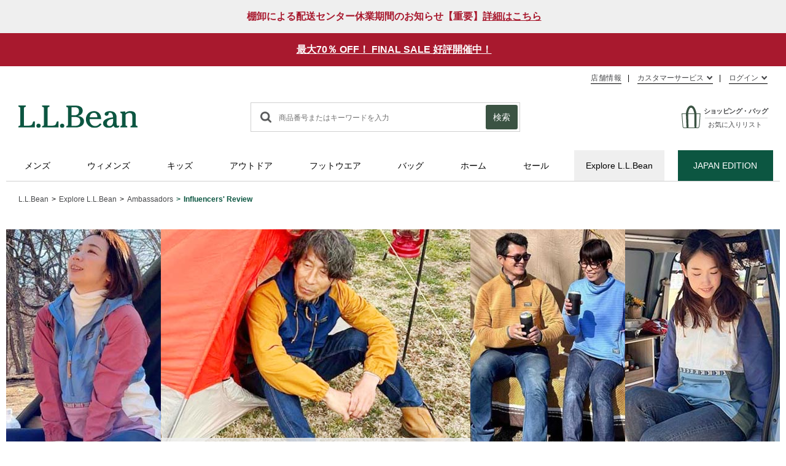

--- FILE ---
content_type: text/html;charset=UTF-8
request_url: https://www.llbean.co.jp/pages/influencer-02.html
body_size: 41554
content:
<!doctype html>
<!--[if lt IE 7]> <html class="ie6 oldie" lang="en"> <![endif]-->
<!--[if IE 7]> <html class="ie7 oldie" lang="en"> <![endif]-->
<!--[if IE 8]> <html class="ie8 oldie" lang="en"> <![endif]-->
<!--[if gt IE 8]><!--> <html lang="ja"> <!--<![endif]-->
<head>

<link rel="stylesheet" href="/on/demandware.static/Sites-LlbeanOnline-Site/-/ja_JP/v1769760337341/css/item.css">
<link rel="stylesheet" href="/on/demandware.static/Sites-LlbeanOnline-Site/-/ja_JP/v1769760337341/css/sort.css">
<link rel="stylesheet" href="/on/demandware.static/Sites-LlbeanOnline-Site/-/ja_JP/v1769760337341/css/detail.css">
<link rel="stylesheet" href="/on/demandware.static/Sites-LlbeanOnline-Site/-/ja_JP/v1769760337341/css/leaflet.css" />
<link rel="stylesheet" href="/on/demandware.static/Sites-LlbeanOnline-Site/-/ja_JP/v1769760337341/css/magnific-popup.css" />
<link rel="stylesheet" href="https://www.llbean.co.jp/on/demandware.static/-/Library-Sites-LLBILibrary/ja_JP/v1769760337341/css/ui-plp.css"/>





















































































<script type="text/javascript" src="/on/demandware.static/Sites-LlbeanOnline-Site/-/ja_JP/v1769760337341/js/jquery-2.1.1.min.js"></script>
<meta charset=UTF-8>

<meta http-equiv="x-ua-compatible" content="ie=edge">

<meta name="viewport" content="width=device-width, initial-scale=1">
<!-- Google Tag Manager -->
<script>
(function(w,d,s,l,i){w[l]=w[l]||[];w[l].push({'gtm.start':
new Date().getTime(),event:'gtm.js'});var f=d.getElementsByTagName(s)[0],
j=d.createElement(s),dl=l!='dataLayer'?'&l='+l:'';j.async=true;j.src=
'https://www.googletagmanager.com/gtm.js?id='+i+dl;f.parentNode.insertBefore(j,f);
})(window,document,'script','dataLayer','GTM-TNMPXTC');</script>
<!-- End Google Tag Manager -->
<script type="text/javascript">
WebFontConfig = {
google: { families: [ 'Lato:100,300,700,100italic,300italic:latin', 'Crete+Round:400,400italic:latin' ] }
};
(function() {
var wf = document.createElement('script');
wf.src = ('https:' == document.location.protocol ? 'https' : 'http') +
'://ajax.googleapis.com/ajax/libs/webfont/1/webfont.js';
wf.type = 'text/javascript';
wf.async = 'true';
var s = document.getElementsByTagName('script')[0];
s.parentNode.insertBefore(wf, s);
})();
</script>


<title>

Influencers' Review｜L.L.Bean公式オンラインストア
</title>


<link rel="icon" href="/on/demandware.static/Sites-LlbeanOnline-Site/-/default/dwddf3be2a/img/common/favicon.ico" type="image/x-icon">
<link rel="apple-touch-icon" href="/on/demandware.static/Sites-LlbeanOnline-Site/-/default/dwcb1b407f/img/common/apple-touch-icon152.png" sizes="152x152">




<meta name="description" content="Influencers' Review"/>
<meta name="keywords" content="Influencer's Review"/>




<link rel="stylesheet" href="/on/demandware.static/Sites-LlbeanOnline-Site/-/ja_JP/v1769760337341/css/slick.css">
<link rel="stylesheet" href="/on/demandware.static/Sites-LlbeanOnline-Site/-/ja_JP/v1769760337341/css/slick-theme.css"/>






<link href="/on/demandware.static/Sites-LlbeanOnline-Site/-/ja_JP/v1769760337341/lib/jquery/ui11/jquery-ui.min.css" type="text/css" rel="stylesheet" />
<link href="//maxcdn.bootstrapcdn.com/font-awesome/4.3.0/css/font-awesome.min.css" rel="stylesheet">
<!--[if lt IE 9]>
<script src="/on/demandware.static/Sites-LlbeanOnline-Site/-/ja_JP/v1769760337341/js/lib/html5.js"></script>
<![endif]-->

<script type="text/javascript">//<!--
/* <![CDATA[ (head-active_data.js) */
var dw = (window.dw || {});
dw.ac = {
    _analytics: null,
    _events: [],
    _category: "",
    _searchData: "",
    _anact: "",
    _anact_nohit_tag: "",
    _analytics_enabled: "true",
    _timeZone: "Asia/Tokyo",
    _capture: function(configs) {
        if (Object.prototype.toString.call(configs) === "[object Array]") {
            configs.forEach(captureObject);
            return;
        }
        dw.ac._events.push(configs);
    },
	capture: function() { 
		dw.ac._capture(arguments);
		// send to CQ as well:
		if (window.CQuotient) {
			window.CQuotient.trackEventsFromAC(arguments);
		}
	},
    EV_PRD_SEARCHHIT: "searchhit",
    EV_PRD_DETAIL: "detail",
    EV_PRD_RECOMMENDATION: "recommendation",
    EV_PRD_SETPRODUCT: "setproduct",
    applyContext: function(context) {
        if (typeof context === "object" && context.hasOwnProperty("category")) {
        	dw.ac._category = context.category;
        }
        if (typeof context === "object" && context.hasOwnProperty("searchData")) {
        	dw.ac._searchData = context.searchData;
        }
    },
    setDWAnalytics: function(analytics) {
        dw.ac._analytics = analytics;
    },
    eventsIsEmpty: function() {
        return 0 == dw.ac._events.length;
    }
};
/* ]]> */
// -->
</script>
<script type="text/javascript">//<!--
/* <![CDATA[ (head-cquotient.js) */
var CQuotient = window.CQuotient = {};
CQuotient.clientId = 'bcsl-LlbeanOnline';
CQuotient.realm = 'BCSL';
CQuotient.siteId = 'LlbeanOnline';
CQuotient.instanceType = 'prd';
CQuotient.locale = 'ja_JP';
CQuotient.fbPixelId = '__UNKNOWN__';
CQuotient.activities = [];
CQuotient.cqcid='';
CQuotient.cquid='';
CQuotient.cqeid='';
CQuotient.cqlid='';
CQuotient.apiHost='api.cquotient.com';
/* Turn this on to test against Staging Einstein */
/* CQuotient.useTest= true; */
CQuotient.useTest = ('true' === 'false');
CQuotient.initFromCookies = function () {
	var ca = document.cookie.split(';');
	for(var i=0;i < ca.length;i++) {
	  var c = ca[i];
	  while (c.charAt(0)==' ') c = c.substring(1,c.length);
	  if (c.indexOf('cqcid=') == 0) {
		CQuotient.cqcid=c.substring('cqcid='.length,c.length);
	  } else if (c.indexOf('cquid=') == 0) {
		  var value = c.substring('cquid='.length,c.length);
		  if (value) {
		  	var split_value = value.split("|", 3);
		  	if (split_value.length > 0) {
			  CQuotient.cquid=split_value[0];
		  	}
		  	if (split_value.length > 1) {
			  CQuotient.cqeid=split_value[1];
		  	}
		  	if (split_value.length > 2) {
			  CQuotient.cqlid=split_value[2];
		  	}
		  }
	  }
	}
}
CQuotient.getCQCookieId = function () {
	if(window.CQuotient.cqcid == '')
		window.CQuotient.initFromCookies();
	return window.CQuotient.cqcid;
};
CQuotient.getCQUserId = function () {
	if(window.CQuotient.cquid == '')
		window.CQuotient.initFromCookies();
	return window.CQuotient.cquid;
};
CQuotient.getCQHashedEmail = function () {
	if(window.CQuotient.cqeid == '')
		window.CQuotient.initFromCookies();
	return window.CQuotient.cqeid;
};
CQuotient.getCQHashedLogin = function () {
	if(window.CQuotient.cqlid == '')
		window.CQuotient.initFromCookies();
	return window.CQuotient.cqlid;
};
CQuotient.trackEventsFromAC = function (/* Object or Array */ events) {
try {
	if (Object.prototype.toString.call(events) === "[object Array]") {
		events.forEach(_trackASingleCQEvent);
	} else {
		CQuotient._trackASingleCQEvent(events);
	}
} catch(err) {}
};
CQuotient._trackASingleCQEvent = function ( /* Object */ event) {
	if (event && event.id) {
		if (event.type === dw.ac.EV_PRD_DETAIL) {
			CQuotient.trackViewProduct( {id:'', alt_id: event.id, type: 'raw_sku'} );
		} // not handling the other dw.ac.* events currently
	}
};
CQuotient.trackViewProduct = function(/* Object */ cqParamData){
	var cq_params = {};
	cq_params.cookieId = CQuotient.getCQCookieId();
	cq_params.userId = CQuotient.getCQUserId();
	cq_params.emailId = CQuotient.getCQHashedEmail();
	cq_params.loginId = CQuotient.getCQHashedLogin();
	cq_params.product = cqParamData.product;
	cq_params.realm = cqParamData.realm;
	cq_params.siteId = cqParamData.siteId;
	cq_params.instanceType = cqParamData.instanceType;
	cq_params.locale = CQuotient.locale;
	
	if(CQuotient.sendActivity) {
		CQuotient.sendActivity(CQuotient.clientId, 'viewProduct', cq_params);
	} else {
		CQuotient.activities.push({activityType: 'viewProduct', parameters: cq_params});
	}
};
/* ]]> */
// -->
</script>


<!-- UI -->
<link rel="stylesheet" href="https://www.llbean.co.jp/on/demandware.static/-/Library-Sites-LLBILibrary/ja_JP/v1769760337341/css/style.css" />
<link rel="stylesheet" href="/on/demandware.static/Sites-LlbeanOnline-Site/-/ja_JP/v1769760337341/css/gmo_style.css" />
<link href="/on/demandware.static/Sites-LlbeanOnline-Site/-/ja_JP/v1769760337341/css/taxinclude.css" type="text/css" rel="stylesheet"/>
<link rel="stylesheet" href="https://www.llbean.co.jp/on/demandware.static/-/Library-Sites-LLBILibrary/ja_JP/v1769760337341/css/ui-ux.css" />
<link rel="stylesheet" href="https://use.fontawesome.com/releases/v5.1.0/css/all.css" integrity="sha384-lKuwvrZot6UHsBSfcMvOkWwlCMgc0TaWr+30HWe3a4ltaBwTZhyTEggF5tJv8tbt" crossorigin="anonymous">


<script type="text/javascript" src="/on/demandware.static/Sites-LlbeanOnline-Site/-/ja_JP/v1769760337341/js/jquery.magnific-popup.min.js"></script>
<script type="text/javascript" src="/on/demandware.static/Sites-LlbeanOnline-Site/-/ja_JP/v1769760337341/js/slick.min.js"></script>
<script type="text/javascript" src="/on/demandware.static/Sites-LlbeanOnline-Site/-/ja_JP/v1769760337341/js/common.js"></script>
<script type="text/javascript" src="/on/demandware.static/Sites-LlbeanOnline-Site/-/ja_JP/v1769760337341/js/jquery.rwdImageMaps.min.js"></script>
<script type="text/javascript" src="/on/demandware.static/Sites-LlbeanOnline-Site/-/ja_JP/v1769760337341/js/jquery.inview.min.js"></script>
<script type="text/javascript" src="https://www.llbean.co.jp/on/demandware.static/-/Library-Sites-LLBILibrary/ja_JP/v1769760337341/js/ui-ux.js"></script>

<link rel="stylesheet" href="/on/demandware.static/Sites-LlbeanOnline-Site/-/ja_JP/v1769760337341/css/amazon.css" />
<!--[if lte IE 8]>
<script src="//cdnjs.cloudflare.com/ajax/libs/respond.js/1.4.2/respond.js" type="text/javascript"></script>
<script src="https://cdn.rawgit.com/chuckcarpenter/REM-unit-polyfill/master/js/rem.min.js" type="text/javascript"></script>
<![endif]-->


<meta name="google-site-verification" content="0V1527FY_GXZPlGZKbAQ3ZJHr-uU-Hthlpm57vrquR4" />



<link rel="stylesheet" href="/on/demandware.static/-/Library-Sites-LLBILibrary/ja_JP/v1769760337341/css/common.css" type="text/css" />








<!-- silvereggtag -->
<script>
	// dataLayer定義
	var dataLayer = dataLayer || [];
	dataLayer.push({
		cookie_id : '',
		c_user_id : '',
		ip_address : '3.14.9.233'
	});
</script>







<script type="text/javascript">
if (window.jQuery) {
jQuery(document).ready(function(){
if(screen.width < 768){
jQuery('#footer').append('<a href="/home-show/" class="full-site-link">View Full Site</a>');
jQuery('.full-site-link')
.attr('href', '/on/demandware.store/Sites-LlbeanOnline-Site/ja_JP/Home-FullSite')
.click(function(e) {
e.preventDefault();
jQuery.ajax({
url: '/on/demandware.store/Sites-LlbeanOnline-Site/ja_JP/Home-FullSite',
success: function(){
window.location.reload();
}
});
}
);
}
});
}
</script>











<link rel="canonical" href="https://www.llbean.co.jp/pages/influencer-02.html" />
</iselse>






	<script async type="text/javascript" src="//apps.bazaarvoice.com/deployments/llbeaninternational/new_site/production/ja_JP/bv.js"></script>


</head>
<body>

<!-- Google Tag Manager (noscript) -->
<noscript><iframe src="https://www.googletagmanager.com/ns.html?id=GTM-TNMPXTC"
height="0" width="0" style="display:none;visibility:hidden"></iframe></noscript>
<!-- End Google Tag Manager (noscript) -->
<div class="wrapper pt_product-search-result">
<div class="spWrapper">



<header>

	 


	





<link href="https://www.llbean.co.jp/on/demandware.static/-/Library-Sites-LLBILibrary/ja_JP/v1769760337341/css/magnific-popup.css" type="text/css"
        rel="stylesheet" />

<div class="header_elm_wrap">
    <div class="header_elm">
        <div class="header_banner">
            <p class="header_banner_5"><a class="popup-modal noscroll" href="#js-modal-inventory-closure">棚卸による配送センター休業期間のお知らせ【重要】<span>詳細はこちら</span></a></p>
        </div>
    </div>
    <div class="header_elm">
        <div class="header_banner carousel_banner">
            <p class="modal_btn header_banner_3">
                <a class="popup-modal noscroll" href="#js-modal2">5日間限定｜8,000円以上お買い上げで10% OFF <span>詳細はこちら</span></a>
            </p>
            <p class="header_banner_4"><a href="https://www.llbean.co.jp/campaign/final-sale-bxa.html"><span>最大70％ OFF！ FINAL SALE 好評開催中！</span></a></p> 
            <p class="freeship"><a class="popup-modal noscroll" href="#js-modal-freeship"><img src="https://www.llbean.co.jp/on/demandware.static/-/Library-Sites-LLBILibrary/ja_JP/dw08107f95/images/common/icon-freeshipping-w.png" alt=""><span>オンラインストア・カタログで1回のご注文金額合計 </span>￥5,000<span>（税込）</span>以上ご購入で送料無料</a></p>  
            <p class="header_banner_1"><a class="popup-modal noscroll" href="#js-modal-pickup">メンバー限定｜店舗受け取りサービス <span>詳細はこちら</span></a></p>
            <p class="header_banner_2"><a class="popup-modal noscroll" href="#js-modal-retailstock"><span>取扱店舗検索｜</span>各商品の店舗での在庫情報を確認できるようになりました！<span>詳細はこちら</span></a></p>
        </div>
    </div>
</div>

<div id="js-modal2" class="mfp-hide orederlevel_wrap">
	<div class="modal_content">
		<div class="js_modal_close_header">
			<span class="modal_close_btn mfp-close"></span>
		</div>
        <div class="modal_content_inner">
            <img src="https://www.llbean.co.jp/on/demandware.static/-/Library-Sites-LLBILibrary/ja_JP/dw4fbfe79e/images/home/MV_orderlevel-sp.svg" alt="5日間限定｜8,000円以上お買い上げで10% OFF">
			<p class="modal_ttl">オンラインストア・店舗・カタログ通販合同企画のスペシャルな5日間！<br>今なら8,000円以上お買い上げで10% OFFになります。（メンバー限定）</p>
			<p>オンラインストアは 2月2日（月）10:00 a.m.まで。店舗・電話は 2月1日（日）まで。<br><span class="caution">※ファクトリー・ストアは除外です。<br>※JAPAN EDITION、ボート・アンド・トート・バッグ等、一部商品・モノグラム代・送料など、ご利用いただけない商品、代金がございます。</span></p>
			<p>キャンペーンは条件を満たすと自動的に適用されます。<br>特別割引額はショッピング・バッグに商品を追加した後、ご確認いただけます。<br><span class="caution">※メンバー限定キャンペーンのため、キャンペーン適用にはご購入の際に<br class="sp_hidden"><a href="https://www.llbean.co.jp/account/">ログイン</a>、または<a href="https://www.llbean.co.jp/account-register/">新規アカウント登録</a>が必要となります。</span></p>
		</div>
	</div>
</div>

<div class="fixedemp"></div>

<script>
	  var ImagePauses = [7000, 7000, 5000, 5000, 5000];
</script>

<style>
header .header_inner {
    padding-top: 108px;
}
 
@media screen and (max-width: 767px) {
    .spWrapper header .header_inner {
        padding-top: 66px;
    }
    header.fixedheader>.header_inner {
        padding: 5px 2% 8px;
        top: 56px;
    }
}   
</style>

<style>
@media screen and (min-width:768px) {
    .header_banner_5 span.sp_hidden {
        text-decoration: none !important;
        display: inline-block !important;
    }
}
@media screen and (max-width:767px) {
    .spWrapper header .header_inner {
        padding-top: 68px;
    }

    header .header_banner_5 a {
        padding: 6px 0 4px;
    }

    header.fixedheader>.header_inner {
        top: 56px;
        padding: 5px 2% 8px;
    }
}
@media screen and (max-width: 380px) {
    header .header_banner_5 span,
    header .header_banner_3 span{
        display: none;
    }
}
</style>

 
	
<div class="header_inner">
<ul class="header_user">
<li class="header_user_list header_user_list_sf">
<p class="header_user_heading_sf"><a href="https://www.llbean.co.jp/store/">店舗情報</a></p>
</li>
<li class="header_user_list header_user_list_cs">
<p class="header_user_heading">カスタマーサービス</p>
<div class="tx-header-customer-servise">



<ul class="header_user_lower">
          <li><a href="https://www.llbean.co.jp/contact/">お問い合わせ</a></li>
          <li><a href="https://www.llbean.co.jp/info/guide.html">ご利用ガイド</a></li>
          <li><a href="https://www.llbean.co.jp/faqs/faqsIndex.html">よくある質問と答え</a></li>
          <li><a href="https://www.llbean.co.jp/guide/firstTimeVisitor.html#about_size">サイズについて</a></li>
          <!--li><a href="https://www.llbean.co.jp/info/guide.html#guide11_01">メールニュース登録</a></li-->
          <li><a href="https://www.llbean.co.jp/catalog-request/">無料カタログ請求</a></li>
          <!--li><a href="https://www.llbean.co.jp/c/1090/">メディア掲載情報</a></li-->
</ul>
</div>
</li>



<li class="header_user_list header_user_list_login">
<p class="header_user_heading">

ログイン

</p>
<ul class="header_user_lower">

<li><a class="null" href="https://www.llbean.co.jp/account/">ログイン</a></li>

<li><a class="null" href="https://www.llbean.co.jp/account-register/">新規登録</a></li>

</ul>
</li>


</ul>
<div class="header_main clearfix" id="navigation">
<div class="menu_open"></div>
<p class="header_logo">
<a href="/home-show/" title="L.L.Bean公式オンラインストア ホーム">
<img src="https://www.llbean.co.jp/on/demandware.static/-/Library-Sites-LLBILibrary/ja_JP/dw02d56d9f/images/logo.svg" alt="L.L.Bean公式オンラインストア">
</a>
</p>
<div class="header_search keyword_search">

<form role="search" action="/search/" method="get" name="simpleSearch">
<label for="search_string">
<img src="/on/demandware.static/Sites-LlbeanOnline-Site/-/default/dw09114c87/img/common/icon_search.svg" class="icon_search" alt="検索">
</label>
<input type="text" id="q" name="q" value="" class="input_search" placeholder="商品番号またはキーワードを入力" />
<input type="hidden" name="lang" value="ja_JP"/>
<button class="btn btn_main btn_search">検索</button>

</form>

</div>
<div class="mini-cart" id="mini-cart">



























































































<!-- Report any requested source code -->

<!-- Report the active source code -->





<button class="icon_wishlist" type="button" onclick="location.href='https://www.llbean.co.jp/wishlist/'">
<i class="fas fa-light fa-heart"></i>




</button>

<a href="https://www.llbean.co.jp/cart/" class="header_bag mini-cart-total">
<svg class="icon_shoppingBag" xmlns="http://www.w3.org/2000/svg" fill="currentColor" preserveAspectRatio="xMidYMid meet" viewBox="0 0 27 32" data-reactid="124">
<g data-reactid="125">
<path transform="" d="M22.816 32H3.424c-.64 0-1.696-.672-1.92-1.76C1.28 29.312.16 13.44.032 11.648L0 11.168h26.72v.48c-.096 1.696-.832 16.672-1.568 18.464l-.032.064c-.384.928-.736 1.824-2.304 1.824zM.96 12.064c.48 7.04 1.248 17.344 1.376 17.984.16.704.864 1.056 1.088 1.056h19.392c.96 0 1.12-.352 1.504-1.28l.032-.064c.48-1.216 1.12-11.072 1.44-17.696H.96zm8.864 19.264h-2.88L6.08 11.744C6.112 11.2 7.328.096 13.44.096c3.68 0 6.368 4 7.744 11.616v.064l-.192 19.552h-2.784l-.224-19.616c-.32-2.336-1.792-8.576-4.512-8.576h-.096c-2.688.096-3.904 6.176-4.128 8.512l.576 19.68z" data-reactid="126">
</path>
</g>
</svg>
<span class="minicart-text">ショッピング・バッグ</span>
</a>


<a href="https://www.llbean.co.jp/wishlist/" class="minicart-wishlist">
<span class="minicart-text">お気に入りリスト</span>




</a>







</div>
</div>
<nav>

























































































<ul>


<li id="cat-1010" class="global-cat">




<a class="has-sub-menu" href="https://www.llbean.co.jp/mens/">
メンズ
</a>





<div class="level-2">
<ul class="menu-vertical">


<li>
<a href="https://www.llbean.co.jp/mens/outer/">
アウター
</a>


<ul class="level-3">


<li>
<a href="https://www.llbean.co.jp/mens/outer/casual/">
カジュアル
</a>
</li>



<li>
<a href="https://www.llbean.co.jp/mens/outer/fleece/">
フリース
</a>
</li>



<li>
<a href="https://www.llbean.co.jp/mens/outer/down/">
ダウン・中綿
</a>
</li>



<li>
<a href="https://www.llbean.co.jp/mens/outer/rainwear/">
レインウエア
</a>
</li>



<li>
<a href="https://www.llbean.co.jp/mens/outer/vest/">
ベスト
</a>
</li>


</ul>

</li>



<li>
<a href="https://www.llbean.co.jp/mens/tops/">
トップス
</a>


<ul class="level-3">


<li>
<a href="https://www.llbean.co.jp/mens/tops/dress-shirts/">
ドレスシャツ
</a>
</li>



<li>
<a href="https://www.llbean.co.jp/mens/tops/casual-shirts/">
カジュアルシャツ
</a>
</li>



<li>
<a href="https://www.llbean.co.jp/mens/tops/winter-tops/">
ウィンタートップス
</a>
</li>



<li>
<a href="https://www.llbean.co.jp/mens/tops/sweatshirts/">
スウェット
</a>
</li>



<li>
<a href="https://www.llbean.co.jp/mens/tops/sweater/">
セーター
</a>
</li>



<li>
<a href="https://www.llbean.co.jp/mens/tops/fleece/">
フリース
</a>
</li>



<li>
<a href="https://www.llbean.co.jp/mens/tops/tshirts-long/">
Tシャツ（長袖）
</a>
</li>



<li>
<a href="https://www.llbean.co.jp/mens/tops/tshirts-short/">
Tシャツ（半袖）
</a>
</li>



<li>
<a href="https://www.llbean.co.jp/mens/tops/poloshirts/">
ポロシャツ
</a>
</li>



<li>
<a href="https://www.llbean.co.jp/mens/tops/summer-tops/">
サマートップス
</a>
</li>



<li>
<a href="https://www.llbean.co.jp/mens/tops/pajamas/">
パジャマ・ローブ
</a>
</li>



<li>
<a href="https://www.llbean.co.jp/mens/tops/activewear/">
アクティブ
</a>
</li>


</ul>

</li>



<li>
<a href="https://www.llbean.co.jp/mens/bottoms/">
ボトムス
</a>


<ul class="level-3">


<li>
<a href="https://www.llbean.co.jp/mens/bottoms/jeans/">
ジーンズ
</a>
</li>



<li>
<a href="https://www.llbean.co.jp/mens/bottoms/casual-bottoms/">
カジュアル・チノ
</a>
</li>



<li>
<a href="https://www.llbean.co.jp/mens/bottoms/short-bottoms/">
ショート・パンツ
</a>
</li>



<li>
<a href="https://www.llbean.co.jp/mens/bottoms/active-bottoms/">
アクティブ
</a>
</li>



<li>
<a href="https://www.llbean.co.jp/mens/bottoms/lined-bottoms/">
裏地付き
</a>
</li>


</ul>

</li>



<li>
<a href="https://www.llbean.co.jp/mens/shoes/">
シューズ＆ブーツ
</a>


<ul class="level-3">


<li>
<a href="https://www.llbean.co.jp/mens/shoes/beanboots/">
ビーンブーツ
</a>
</li>



<li>
<a href="https://www.llbean.co.jp/mens/shoes/hiking-boots/">
ハイキングシューズ
</a>
</li>



<li>
<a href="https://www.llbean.co.jp/mens/shoes/casual-shoes/">
カジュアルシューズ
</a>
</li>



<li>
<a href="https://www.llbean.co.jp/mens/shoes/walking-shoes/">
ウォーキングシューズ
</a>
</li>



<li>
<a href="https://www.llbean.co.jp/mens/shoes/rain-snowshoes/">
レイン＆スノーシューズ
</a>
</li>



<li>
<a href="https://www.llbean.co.jp/mens/shoes/sandals/">
サンダル
</a>
</li>



<li>
<a href="https://www.llbean.co.jp/mens/shoes/slippers/">
スリッパ
</a>
</li>



<li>
<a href="https://www.llbean.co.jp/mens/shoes/accessories/">
アクセサリー
</a>
</li>


</ul>

</li>



<li>
<a href="https://www.llbean.co.jp/mens/accessories/">
アクセサリー
</a>


<ul class="level-3">


<li>
<a href="https://www.llbean.co.jp/mens/accessories/belt/">
ベルト
</a>
</li>



<li>
<a href="https://www.llbean.co.jp/mens/accessories/hat-cap/">
ハット＆キャップ
</a>
</li>



<li>
<a href="https://www.llbean.co.jp/mens/accessories/groves-mittens/">
グローブ＆ミトン
</a>
</li>



<li>
<a href="https://www.llbean.co.jp/mens/accessories/neckwear/">
マフラー＆ネックウォーマー
</a>
</li>



<li>
<a href="https://www.llbean.co.jp/mens/accessories/socks/">
ソックス
</a>
</li>



<li>
<a href="https://www.llbean.co.jp/mens/accessories/underwear/">
アンダーウエア
</a>
</li>



<li>
<a href="https://www.llbean.co.jp/mens/accessories/others/">
その他
</a>
</li>


</ul>

</li>



<li>
<a href="https://www.llbean.co.jp/mens/activewear/">
アクティブウエア
</a>


<ul class="level-3">


<li>
<a href="https://www.llbean.co.jp/mens/activewear/outer/">
アウター
</a>
</li>



<li>
<a href="https://www.llbean.co.jp/mens/activewear/tops/">
トップス
</a>
</li>



<li>
<a href="https://www.llbean.co.jp/mens/activewear/pants/">
パンツ＆ショートパンツ
</a>
</li>



<li>
<a href="https://www.llbean.co.jp/mens/activewear/baselayer/">
ベースレイヤー
</a>
</li>



<li>
<a href="https://www.llbean.co.jp/mens/activewear/swimwear/">
スイムウエア
</a>
</li>


</ul>

</li>



<li>
<a href="https://www.llbean.co.jp/mens/japanedition/">
JAPAN EDITION
</a>


<ul class="level-3">


<li>
<a href="https://www.llbean.co.jp/mens/japanedition/outer/">
アウター
</a>
</li>



<li>
<a href="https://www.llbean.co.jp/mens/japanedition/tops/">
トップス
</a>
</li>



<li>
<a href="https://www.llbean.co.jp/mens/japanedition/bottoms/">
パンツ・ショーツ
</a>
</li>


</ul>

</li>



<li>
<a href="https://www.llbean.co.jp/mens/signature/">
SIGNATURE
</a>


<ul class="level-3">


<li>
<a href="https://www.llbean.co.jp/mens/signature/new-arrivals/">
新商品
</a>
</li>



<li>
<a href="https://www.llbean.co.jp/mens/signature/outer/">
アウター
</a>
</li>



<li>
<a href="https://www.llbean.co.jp/mens/signature/shirts/">
カジュアルシャツ
</a>
</li>



<li>
<a href="https://www.llbean.co.jp/mens/signature/poloshirts/">
ポロシャツ＆Tシャツ
</a>
</li>



<li>
<a href="https://www.llbean.co.jp/mens/signature/sweater/">
セーター
</a>
</li>



<li>
<a href="https://www.llbean.co.jp/mens/signature/pants/">
パンツ
</a>
</li>


</ul>

</li>



<li>
<a href="https://www.llbean.co.jp/mens/webonly/">
Web限定商品
</a>


<ul class="level-3">


<li>
<a href="https://www.llbean.co.jp/mens/webonly/outer/">
アウター
</a>
</li>



<li>
<a href="https://www.llbean.co.jp/mens/webonly/tops/">
トップス
</a>
</li>



<li>
<a href="https://www.llbean.co.jp/mens/webonly/bottoms/">
ボトムス
</a>
</li>



<li>
<a href="https://www.llbean.co.jp/mens/webonly/shoes/">
シューズ＆ブーツ
</a>
</li>



<li>
<a href="https://www.llbean.co.jp/mens/webonly/accessories/">
アクセサリー
</a>
</li>


</ul>

</li>



<li>
<a href="https://www.llbean.co.jp/c/101200/">
Bean Icons
</a>


</li>



<li>
<a href="https://www.llbean.co.jp/c/101190/">
アウターウエア特集
</a>


</li>



<li>
<a href="https://www.llbean.co.jp/search/?cgid=101280">
ウルトラライト850ダウン特集
</a>


</li>



<li>
<a href="https://www.llbean.co.jp/c/101130/">
プリマロフト特集
</a>


</li>



<li>
<a href="https://www.llbean.co.jp/pages/fieldcoat.html-1/">
フィールド・コート特集
</a>


</li>



<li>
<a href="https://www.llbean.co.jp/c/101105/">
フリース特集
</a>


</li>



<li>
<a href="https://www.llbean.co.jp/c/101220/">
エアライト特集
</a>


</li>



<li>
<a href="https://www.llbean.co.jp/c/101180/">
スウェット特集
</a>


</li>



<li>
<a href="https://www.llbean.co.jp/c/101210/">
スコッチ・プラッド・フランネル・シャツ特集
</a>


</li>



<li>
<a href="https://www.llbean.co.jp/pages/comfort-stretch-shirt-collection.html">
コンフォートストレッチシャツ特集
</a>


</li>



<li>
<a href="https://www.llbean.co.jp/info/oxford.html">
オックスフォード特集
</a>


</li>


</ul>

</div>


</li>

<li id="cat-1020" class="global-cat">




<a class="has-sub-menu" href="https://www.llbean.co.jp/womens/">
ウィメンズ
</a>





<div class="level-2">
<ul class="menu-vertical">


<li>
<a href="https://www.llbean.co.jp/womens/outer/">
アウター
</a>


<ul class="level-3">


<li>
<a href="https://www.llbean.co.jp/womens/outer/casual/">
カジュアル
</a>
</li>



<li>
<a href="https://www.llbean.co.jp/womens/outer/fleece/">
フリース
</a>
</li>



<li>
<a href="https://www.llbean.co.jp/womens/outer/down/">
ダウン・中綿
</a>
</li>



<li>
<a href="https://www.llbean.co.jp/womens/outer/rainwear/">
レインウエア
</a>
</li>



<li>
<a href="https://www.llbean.co.jp/womens/outer/vest/">
ベスト
</a>
</li>


</ul>

</li>



<li>
<a href="https://www.llbean.co.jp/womens/tops/">
トップス
</a>


<ul class="level-3">


<li>
<a href="https://www.llbean.co.jp/womens/tops/casual-shirts/">
カジュアルシャツ
</a>
</li>



<li>
<a href="https://www.llbean.co.jp/womens/tops/winter-tops/">
ウィンタートップス
</a>
</li>



<li>
<a href="https://www.llbean.co.jp/womens/tops/sweatshirts/">
スウェット
</a>
</li>



<li>
<a href="https://www.llbean.co.jp/womens/tops/sweater/">
セーター
</a>
</li>



<li>
<a href="https://www.llbean.co.jp/womens/tops/fleece/">
フリース
</a>
</li>



<li>
<a href="https://www.llbean.co.jp/womens/tops/tshirts-long/">
Tシャツ・カットソー（長袖・七分丈袖）
</a>
</li>



<li>
<a href="https://www.llbean.co.jp/womens/tops/tshirts-short/">
Tシャツ・カットソー（半袖・袖なし）
</a>
</li>



<li>
<a href="https://www.llbean.co.jp/womens/tops/poloshirts/">
ポロシャツ
</a>
</li>



<li>
<a href="https://www.llbean.co.jp/womens/tops/summer-tops/">
サマートップス
</a>
</li>



<li>
<a href="https://www.llbean.co.jp/womens/tops/pajamas/">
パジャマ・ローブ
</a>
</li>



<li>
<a href="https://www.llbean.co.jp/womens/tops/activewear/">
アクティブ
</a>
</li>


</ul>

</li>



<li>
<a href="https://www.llbean.co.jp/womens/bottoms/">
ボトムス
</a>


<ul class="level-3">


<li>
<a href="https://www.llbean.co.jp/womens/bottoms/jeans/">
ジーンズ
</a>
</li>



<li>
<a href="https://www.llbean.co.jp/womens/bottoms/casual-bottoms/">
カジュアル・チノ
</a>
</li>



<li>
<a href="https://www.llbean.co.jp/womens/bottoms/active-bottoms/">
アクティブ
</a>
</li>



<li>
<a href="https://www.llbean.co.jp/womens/bottoms/short-bottoms/">
ショートパンツ
</a>
</li>



<li>
<a href="https://www.llbean.co.jp/womens/bottoms/skirt-dress/">
スカート&amp;ドレス
</a>
</li>


</ul>

</li>



<li>
<a href="https://www.llbean.co.jp/womens/shoes/">
シューズ＆ブーツ
</a>


<ul class="level-3">


<li>
<a href="https://www.llbean.co.jp/womens/shoes/beanboots/">
ビーンブーツ
</a>
</li>



<li>
<a href="https://www.llbean.co.jp/womens/shoes/hiking-shoes/">
ハイキングシューズ
</a>
</li>



<li>
<a href="https://www.llbean.co.jp/womens/shoes/casual-shoes/">
カジュアルシューズ
</a>
</li>



<li>
<a href="https://www.llbean.co.jp/womens/shoes/walking-shoes/">
ウォーキングシューズ
</a>
</li>



<li>
<a href="https://www.llbean.co.jp/womens/shoes/rain-snowshoes/">
レイン＆スノーシューズ
</a>
</li>



<li>
<a href="https://www.llbean.co.jp/womens/shoes/sandals/">
サンダル
</a>
</li>



<li>
<a href="https://www.llbean.co.jp/womens/shoes/slippers/">
スリッパ
</a>
</li>



<li>
<a href="https://www.llbean.co.jp/womens/shoes/accessories/">
アクセサリー
</a>
</li>


</ul>

</li>



<li>
<a href="https://www.llbean.co.jp/womens/accessories/">
アクセサリー
</a>


<ul class="level-3">


<li>
<a href="https://www.llbean.co.jp/womens/accessories/belt/">
ベルト
</a>
</li>



<li>
<a href="https://www.llbean.co.jp/womens/accessories/hat-cap/">
ハット＆キャップ
</a>
</li>



<li>
<a href="https://www.llbean.co.jp/womens/accessories/groves-mittens/">
グローブ＆ミトン
</a>
</li>



<li>
<a href="https://www.llbean.co.jp/womens/accessories/neckwear/">
マフラー＆ネックウォーマー
</a>
</li>



<li>
<a href="https://www.llbean.co.jp/womens/accessories/socks/">
ソックス
</a>
</li>



<li>
<a href="https://www.llbean.co.jp/womens/accessories/underwear/">
アンダーウエア
</a>
</li>



<li>
<a href="https://www.llbean.co.jp/womens/accessories/others/">
その他
</a>
</li>


</ul>

</li>



<li>
<a href="https://www.llbean.co.jp/womens/activewear/">
アクティブウエア
</a>


<ul class="level-3">


<li>
<a href="https://www.llbean.co.jp/womens/activewear/outer/">
アウター
</a>
</li>



<li>
<a href="https://www.llbean.co.jp/womens/activewear/tops/">
トップス
</a>
</li>



<li>
<a href="https://www.llbean.co.jp/womens/activewear/pants/">
パンツ＆ショートパンツ
</a>
</li>



<li>
<a href="https://www.llbean.co.jp/womens/activewear/baselayer/">
ベースレイヤー
</a>
</li>



<li>
<a href="https://www.llbean.co.jp/womens/activewear/swimwear/">
スイムウエア
</a>
</li>


</ul>

</li>



<li>
<a href="https://www.llbean.co.jp/womens/japanedition/">
JAPAN EDITION
</a>


<ul class="level-3">


<li>
<a href="https://www.llbean.co.jp/womens/japanedition/outer/">
アウター
</a>
</li>



<li>
<a href="https://www.llbean.co.jp/womens/japanedition/tops/">
トップス
</a>
</li>



<li>
<a href="https://www.llbean.co.jp/womens/japanedition/bottoms/">
パンツ・スカート・ドレス
</a>
</li>


</ul>

</li>



<li>
<a href="https://www.llbean.co.jp/womens/signature/">
SIGNATURE
</a>


<ul class="level-3">


<li>
<a href="https://www.llbean.co.jp/womens/signature/new-arrivals/">
新商品
</a>
</li>



<li>
<a href="https://www.llbean.co.jp/womens/signature/outer/">
アウター
</a>
</li>



<li>
<a href="https://www.llbean.co.jp/womens/signature/poloshirts-tshirts/">
ポロシャツ＆Tシャツ
</a>
</li>



<li>
<a href="https://www.llbean.co.jp/womens/signature/shirts/">
カジュアルシャツ
</a>
</li>



<li>
<a href="https://www.llbean.co.jp/womens/signature/sweater/">
セーター
</a>
</li>



<li>
<a href="https://www.llbean.co.jp/womens/signature/pants-skirt/">
パンツ・スカート
</a>
</li>


</ul>

</li>



<li>
<a href="https://www.llbean.co.jp/womens/webonly/">
Web限定商品
</a>


<ul class="level-3">


<li>
<a href="https://www.llbean.co.jp/womens/webonly/outer/">
アウター
</a>
</li>



<li>
<a href="https://www.llbean.co.jp/womens/webonly/tops/">
トップス
</a>
</li>



<li>
<a href="https://www.llbean.co.jp/womens/webonly/bottoms/">
ボトムス＆ドレス
</a>
</li>



<li>
<a href="https://www.llbean.co.jp/womens/webonly/shoes/">
シューズ＆ブーツ
</a>
</li>



<li>
<a href="https://www.llbean.co.jp/womens/webonly/accessories/">
アクセサリー
</a>
</li>


</ul>

</li>



<li>
<a href="https://www.llbean.co.jp/c/102190/">
Bean Icons
</a>


</li>



<li>
<a href="https://www.llbean.co.jp/c/102180/">
アウターウエア特集
</a>


</li>



<li>
<a href="https://www.llbean.co.jp/search/?cgid=102280">
ウルトラライト850ダウン特集
</a>


</li>



<li>
<a href="https://www.llbean.co.jp/c/102130/">
プリマロフト特集
</a>


</li>



<li>
<a href="https://www.llbean.co.jp/pages/fieldcoat.html-2/">
フィールド・コート特集
</a>


</li>



<li>
<a href="https://www.llbean.co.jp/c/102210/">
エアライト特集
</a>


</li>



<li>
<a href="https://www.llbean.co.jp/c/102170/">
スウェット特集
</a>


</li>



<li>
<a href="https://www.llbean.co.jp/c/102200/">
スコッチ・プラッド・フランネル・シャツ特集
</a>


</li>



<li>
<a href="https://www.llbean.co.jp/pages/comfort-stretch-shirt-collection.html">
コンフォートストレッチシャツ特集
</a>


</li>



<li>
<a href="https://www.llbean.co.jp/c/102110/">
オックスフォード特集
</a>


</li>



<li>
<a href="https://www.llbean.co.jp/c/102140/">
グラフィック・ティ特集
</a>


</li>


</ul>

</div>


</li>

<li id="cat-1030" class="global-cat">




<a class="has-sub-menu" href="https://www.llbean.co.jp/kids/">
キッズ
</a>





<div class="level-2">
<ul class="menu-vertical">


<li>
<a href="https://www.llbean.co.jp/kids/kids-outer/">
アウター
</a>


<ul class="level-3">


<li>
<a href="https://www.llbean.co.jp/kids/kids-outer/insulated/">
ダウン・中綿
</a>
</li>



<li>
<a href="https://www.llbean.co.jp/kids/kids-outer/fleece/">
フリース
</a>
</li>



<li>
<a href="https://www.llbean.co.jp/kids/kids-outer/wind-rain/">
ウインド＆レイン
</a>
</li>



<li>
<a href="https://www.llbean.co.jp/kids/kids-outer/pants/">
パンツ
</a>
</li>


</ul>

</li>



<li>
<a href="https://www.llbean.co.jp/kids/kids-apparels/">
アパレル
</a>


<ul class="level-3">


<li>
<a href="https://www.llbean.co.jp/kids/kids-apparels/tops/">
トップス
</a>
</li>



<li>
<a href="https://www.llbean.co.jp/kids/kids-apparels/bottoms/">
ボトムス
</a>
</li>



<li>
<a href="https://www.llbean.co.jp/kids/kids-apparels/pajamas/">
パジャマ
</a>
</li>



<li>
<a href="https://www.llbean.co.jp/kids/kids-apparels/swimwear/">
スイムウエア
</a>
</li>


</ul>

</li>



<li>
<a href="https://www.llbean.co.jp/kids/babies/">
ベビー
</a>


<ul class="level-3">


<li>
<a href="https://www.llbean.co.jp/kids/babies/outer/">
アウター
</a>
</li>



<li>
<a href="https://www.llbean.co.jp/kids/babies/tops/">
トップス
</a>
</li>



<li>
<a href="https://www.llbean.co.jp/kids/babies/bottoms/">
ボトムス
</a>
</li>



<li>
<a href="https://www.llbean.co.jp/kids/babies/pajamas/">
パジャマ
</a>
</li>



<li>
<a href="https://www.llbean.co.jp/kids/babies/swimwear/">
スイムウエア
</a>
</li>


</ul>

</li>



<li>
<a href="https://www.llbean.co.jp/kids/shoes/">
シューズ＆ブーツ
</a>


<ul class="level-3">


<li>
<a href="https://www.llbean.co.jp/kids/shoes/beanboots/">
ビーンブーツ
</a>
</li>



<li>
<a href="https://www.llbean.co.jp/kids/shoes/hiking-shoes/">
ハイキングシューズ
</a>
</li>



<li>
<a href="https://www.llbean.co.jp/kids/shoes/casual-shoes/">
カジュアルシューズ
</a>
</li>



<li>
<a href="https://www.llbean.co.jp/kids/shoes/rain-shoes/">
レイン＆スノーシューズ
</a>
</li>



<li>
<a href="https://www.llbean.co.jp/kids/shoes/slippers/">
スリッパ
</a>
</li>


</ul>

</li>



<li>
<a href="https://www.llbean.co.jp/kids/accessories/">
アクセサリー
</a>


<ul class="level-3">


<li>
<a href="https://www.llbean.co.jp/kids/accessories/hat-cap/">
ハット＆キャップ
</a>
</li>



<li>
<a href="https://www.llbean.co.jp/kids/accessories/groves-mittens/">
グローブ＆ミトン
</a>
</li>



<li>
<a href="https://www.llbean.co.jp/kids/accessories/socks/">
ソックス
</a>
</li>



<li>
<a href="https://www.llbean.co.jp/kids/accessories/underwear/">
アンダーウエア
</a>
</li>


</ul>

</li>



<li>
<a href="https://www.llbean.co.jp/kids/backpack/">
リュックサック
</a>


<ul class="level-3">


<li>
<a href="https://www.llbean.co.jp/kids/backpack/kids/">
キッズ
</a>
</li>



<li>
<a href="https://www.llbean.co.jp/kids/backpack/teens/">
ティーン
</a>
</li>



<li>
<a href="https://www.llbean.co.jp/kids/backpack/lunch-bag/">
ランチバッグ
</a>
</li>


</ul>

</li>



<li>
<a href="https://www.llbean.co.jp/kids/pajamas/">
パジャマ＆ローブ
</a>


</li>



<li>
<a href="https://www.llbean.co.jp/kids/swimwear/">
スイムウエア
</a>


<ul class="level-3">


<li>
<a href="https://www.llbean.co.jp/kids/swimwear/kids/">
キッズ
</a>
</li>



<li>
<a href="https://www.llbean.co.jp/kids/swimwear/babies/">
ベビー
</a>
</li>


</ul>

</li>



<li>
<a href="https://www.llbean.co.jp/kids/japanedition/">
JAPAN EDITION
</a>


<ul class="level-3">


<li>
<a href="https://www.llbean.co.jp/kids/japanedition/outer/">
アウター
</a>
</li>



<li>
<a href="https://www.llbean.co.jp/kids/japanedition/tops/">
トップス
</a>
</li>


</ul>

</li>



<li>
<a href="https://www.llbean.co.jp/kids/webonly/">
Web限定商品
</a>


</li>


</ul>

</div>


</li>

<li id="cat-1040" class="global-cat">




<a class="has-sub-menu" href="https://www.llbean.co.jp/outdoor/">
アウトドア
</a>





<div class="level-2">
<ul class="menu-vertical">


<li>
<a href="https://www.llbean.co.jp/outdoor/camp-hiking/">
キャンプ＆ハイキング
</a>


<ul class="level-3">


<li>
<a href="https://www.llbean.co.jp/outdoor/camp-hiking/tent/">
テント
</a>
</li>



<li>
<a href="https://www.llbean.co.jp/outdoor/camp-hiking/camp/">
キャンプ・チェア＆テーブル
</a>
</li>



<li>
<a href="https://www.llbean.co.jp/outdoor/camp-hiking/sleeping-bag/">
寝袋・ブランケット
</a>
</li>



<li>
<a href="https://www.llbean.co.jp/outdoor/camp-hiking/lantern/">
ライト・ランプ・ランタン
</a>
</li>



<li>
<a href="https://www.llbean.co.jp/outdoor/camp-hiking/wagon-carrier/">
ワゴン・キャリア
</a>
</li>



<li>
<a href="https://www.llbean.co.jp/outdoor/camp-hiking/cooler-bottle/">
クーラー・ボトル
</a>
</li>



<li>
<a href="https://www.llbean.co.jp/outdoor/camp-hiking/backpack/">
バックパック・ダッフル
</a>
</li>



<li>
<a href="https://www.llbean.co.jp/outdoor/camp-hiking/poles/">
ハイキング・ポール
</a>
</li>


</ul>

</li>



<li>
<a href="https://www.llbean.co.jp/outdoor/accessories/">
アクセサリー
</a>


<ul class="level-3">


<li>
<a href="https://www.llbean.co.jp/outdoor/accessories/accessories/">
サングラス・その他
</a>
</li>



<li>
<a href="https://www.llbean.co.jp/outdoor/accessories/winter-sports/">
ウィンタースポーツ
</a>
</li>


</ul>

</li>



<li>
<a href="https://www.llbean.co.jp/outdoor/mens-outdoor-clothing/">
メンズ・ウエア＆ギア
</a>


<ul class="level-3">


<li>
<a href="https://www.llbean.co.jp/outdoor/mens-outdoor-clothing/outer/">
アウター
</a>
</li>



<li>
<a href="https://www.llbean.co.jp/outdoor/mens-outdoor-clothing/tops/">
トップス
</a>
</li>



<li>
<a href="https://www.llbean.co.jp/outdoor/mens-outdoor-clothing/pants/">
パンツ＆ショートパンツ
</a>
</li>



<li>
<a href="https://www.llbean.co.jp/outdoor/mens-outdoor-clothing/baselayer/">
ベースレイヤー
</a>
</li>



<li>
<a href="https://www.llbean.co.jp/outdoor/mens-outdoor-clothing/accessories/">
アクセサリー
</a>
</li>



<li>
<a href="https://www.llbean.co.jp/outdoor/mens-outdoor-clothing/hiking-shoes/">
ハイキングシューズ
</a>
</li>



<li>
<a href="https://www.llbean.co.jp/outdoor/mens-outdoor-clothing/swimwear/">
スイムウエア
</a>
</li>


</ul>

</li>



<li>
<a href="https://www.llbean.co.jp/outdoor/womens-outdoor-clothing/">
ウィメンズ・ウエア＆ギア
</a>


<ul class="level-3">


<li>
<a href="https://www.llbean.co.jp/outdoor/womens-outdoor-clothing/outer/">
アウター
</a>
</li>



<li>
<a href="https://www.llbean.co.jp/outdoor/womens-outdoor-clothing/tops/">
トップス
</a>
</li>



<li>
<a href="https://www.llbean.co.jp/outdoor/womens-outdoor-clothing/pants/">
パンツ＆ショートパンツ
</a>
</li>



<li>
<a href="https://www.llbean.co.jp/outdoor/womens-outdoor-clothing/baselayer/">
ベースレイヤー
</a>
</li>



<li>
<a href="https://www.llbean.co.jp/outdoor/womens-outdoor-clothing/accessories/">
アクセサリー
</a>
</li>



<li>
<a href="https://www.llbean.co.jp/outdoor/womens-outdoor-clothing/hiking-shoes/">
ハイキングシューズ
</a>
</li>



<li>
<a href="https://www.llbean.co.jp/outdoor/womens-outdoor-clothing/swimwear/">
スイムウエア
</a>
</li>


</ul>

</li>



<li>
<a href="https://www.llbean.co.jp/outdoor/webonly/">
Web限定商品
</a>


</li>



<li>
<a href="https://www.llbean.co.jp/items/bus-b4.html/">
べースレイヤー特集
</a>


</li>



<li>
<a href="https://www.llbean.co.jp/c/104070/">
プリマロフト特集
</a>


</li>


</ul>

</div>


</li>

<li id="cat-1050" class="global-cat">




<a class="has-sub-menu" href="https://www.llbean.co.jp/shoes/">
フットウエア
</a>





<div class="level-2">
<ul class="menu-vertical">


<li>
<a href="https://www.llbean.co.jp/shoes/mens/">
メンズ
</a>


<ul class="level-3">


<li>
<a href="https://www.llbean.co.jp/shoes/mens/beanboots/">
ビーン・ブーツ
</a>
</li>



<li>
<a href="https://www.llbean.co.jp/shoes/mens/casual-shoes/">
カジュアルシューズ
</a>
</li>



<li>
<a href="https://www.llbean.co.jp/shoes/mens/walking-shoes/">
ウォーキングシューズ
</a>
</li>



<li>
<a href="https://www.llbean.co.jp/shoes/mens/hiking-shoes/">
ハイキングシューズ
</a>
</li>



<li>
<a href="https://www.llbean.co.jp/shoes/mens/rain-snowshoes/">
レイン＆スノーシューズ
</a>
</li>



<li>
<a href="https://www.llbean.co.jp/shoes/mens/sandals/">
サンダル
</a>
</li>



<li>
<a href="https://www.llbean.co.jp/shoes/mens/slippers/">
スリッパ
</a>
</li>


</ul>

</li>



<li>
<a href="https://www.llbean.co.jp/shoes/womens/">
ウィメンズ
</a>


<ul class="level-3">


<li>
<a href="https://www.llbean.co.jp/shoes/womens/beanboots/">
ビーン・ブーツ
</a>
</li>



<li>
<a href="https://www.llbean.co.jp/shoes/womens/casual-shoes/">
カジュアルシューズ
</a>
</li>



<li>
<a href="https://www.llbean.co.jp/shoes/womens/walking-shoes/">
ウォーキングシューズ
</a>
</li>



<li>
<a href="https://www.llbean.co.jp/shoes/womens/hiking-shoes/">
ハイキングシューズ
</a>
</li>



<li>
<a href="https://www.llbean.co.jp/shoes/womens/rain-snowshoes/">
レイン＆スノーシューズ
</a>
</li>



<li>
<a href="https://www.llbean.co.jp/shoes/womens/sandals/">
サンダル
</a>
</li>



<li>
<a href="https://www.llbean.co.jp/shoes/womens/slippers/">
スリッパ
</a>
</li>


</ul>

</li>



<li>
<a href="https://www.llbean.co.jp/shoes/kids/">
キッズ
</a>


<ul class="level-3">


<li>
<a href="https://www.llbean.co.jp/shoes/kids/beanboots/">
ビーン・ブーツ
</a>
</li>



<li>
<a href="https://www.llbean.co.jp/shoes/kids/casual-shoes/">
カジュアルシューズ
</a>
</li>



<li>
<a href="https://www.llbean.co.jp/shoes/kids/hiking-shoes/">
ハイキングシューズ
</a>
</li>



<li>
<a href="https://www.llbean.co.jp/shoes/kids/rain-snowshoes/">
レイン＆スノーシューズ
</a>
</li>



<li>
<a href="https://www.llbean.co.jp/shoes/kids/slippers/">
スリッパ
</a>
</li>


</ul>

</li>



<li>
<a href="https://www.llbean.co.jp/shoes/accessories/">
アクセサリー
</a>


<ul class="level-3">


<li>
<a href="https://www.llbean.co.jp/shoes/accessories/accessories/">
靴磨き・インソール
</a>
</li>


</ul>

</li>



<li>
<a href="https://www.llbean.co.jp/shoes/webonly/">
Web限定商品
</a>


</li>



<li>
<a href="https://www.llbean.co.jp/c/105090/">
ビーン・ブーツ特集
</a>


</li>


</ul>

</div>


</li>

<li id="cat-1060" class="global-cat">




<a class="has-sub-menu" href="https://www.llbean.co.jp/tote-travel/">
バッグ
</a>





<div class="level-2">
<ul class="menu-vertical">


<li>
<a href="https://www.llbean.co.jp/tote-travel/totebag/">
トートバッグ
</a>


<ul class="level-3">


<li>
<a href="https://www.llbean.co.jp/tote-travel/totebag/boat-and-tote/">
ボート・アンド・トート
</a>
</li>



<li>
<a href="https://www.llbean.co.jp/tote-travel/totebag/tote/">
トート
</a>
</li>


</ul>

</li>



<li>
<a href="https://www.llbean.co.jp/tote-travel/backpack/">
バックパック・リュック
</a>


<ul class="level-3">


<li>
<a href="https://www.llbean.co.jp/tote-travel/backpack/bookpacks/">
ブックパックス
</a>
</li>



<li>
<a href="https://www.llbean.co.jp/tote-travel/backpack/backpacks/">
バックパックス
</a>
</li>



<li>
<a href="https://www.llbean.co.jp/tote-travel/backpack/technical-packs/">
テクニカルパックス
</a>
</li>


</ul>

</li>



<li>
<a href="https://www.llbean.co.jp/tote-travel/travel-bag/">
トラベルバッグ
</a>


<ul class="level-3">


<li>
<a href="https://www.llbean.co.jp/tote-travel/travel-bag/duffle/">
ダッフル
</a>
</li>



<li>
<a href="https://www.llbean.co.jp/tote-travel/travel-bag/lugguage/">
ラゲッジ
</a>
</li>



<li>
<a href="https://www.llbean.co.jp/tote-travel/travel-bag/shoulder/">
ショルダー・バッグ
</a>
</li>



<li>
<a href="https://www.llbean.co.jp/tote-travel/travel-bag/briefcase/">
ブリーフ・ケース
</a>
</li>


</ul>

</li>



<li>
<a href="https://www.llbean.co.jp/tote-travel/travel-goods/">
トラベルグッズ
</a>


<ul class="level-3">


<li>
<a href="https://www.llbean.co.jp/tote-travel/travel-goods/organizer/">
オーガナイザー
</a>
</li>



<li>
<a href="https://www.llbean.co.jp/tote-travel/travel-goods/lunch-bag/">
ランチバッグ・クーラー
</a>
</li>



<li>
<a href="https://www.llbean.co.jp/tote-travel/travel-goods/accessories/">
アクセサリー
</a>
</li>


</ul>

</li>



<li>
<a href="https://www.llbean.co.jp/tote-travel/webonly/">
Web限定商品
</a>


</li>



<li>
<a href="https://www.llbean.co.jp/c/106050/">
トートバッグ特集
</a>


</li>



<li>
<a href="https://www.llbean.co.jp/c/106060/">
リュックサック特集
</a>


</li>


</ul>

</div>


</li>

<li id="cat-1070" class="global-cat">




<a class="has-sub-menu" href="https://www.llbean.co.jp/homegoods/">
ホーム
</a>





<div class="level-2">
<ul class="menu-vertical">


<li>
<a href="https://www.llbean.co.jp/homegoods/bedding/">
寝具・クッション
</a>


<ul class="level-3">


<li>
<a href="https://www.llbean.co.jp/homegoods/bedding/blankets/">
ブランケット
</a>
</li>



<li>
<a href="https://www.llbean.co.jp/homegoods/bedding/sheets/">
シーツ＆カバー
</a>
</li>



<li>
<a href="https://www.llbean.co.jp/homegoods/bedding/futon/">
掛け布団
</a>
</li>



<li>
<a href="https://www.llbean.co.jp/homegoods/bedding/bed-skirts/">
ベッド・スカート
</a>
</li>



<li>
<a href="https://www.llbean.co.jp/homegoods/bedding/quilts-bedspreads/">
キルト＆ベッドスプレッド
</a>
</li>



<li>
<a href="https://www.llbean.co.jp/homegoods/bedding/pillows/">
クッション・ピロー
</a>
</li>


</ul>

</li>



<li>
<a href="https://www.llbean.co.jp/homegoods/towel/">
タオル＆バスマット
</a>


<ul class="level-3">


<li>
<a href="https://www.llbean.co.jp/homegoods/towel/towels/">
タオル
</a>
</li>



<li>
<a href="https://www.llbean.co.jp/homegoods/towel/bathmat/">
バスマット
</a>
</li>


</ul>

</li>



<li>
<a href="https://www.llbean.co.jp/homegoods/rug/">
ラグ＆マット
</a>


<ul class="level-3">


<li>
<a href="https://www.llbean.co.jp/homegoods/rug/indoor/">
インドア
</a>
</li>



<li>
<a href="https://www.llbean.co.jp/homegoods/rug/outdoor/">
アウトドア
</a>
</li>


</ul>

</li>



<li>
<a href="https://www.llbean.co.jp/homegoods/pet/">
ペット用品
</a>


<ul class="level-3">


<li>
<a href="https://www.llbean.co.jp/homegoods/pet/dogbed/">
ドッグベッド
</a>
</li>



<li>
<a href="https://www.llbean.co.jp/homegoods/pet/dogbed-cover/">
ドッグベッド・カバーのみ
</a>
</li>



<li>
<a href="https://www.llbean.co.jp/homegoods/pet/dogbed-insertion/">
ドッグベッド・インサートのみ
</a>
</li>



<li>
<a href="https://www.llbean.co.jp/homegoods/pet/accessories/">
アクセサリー
</a>
</li>


</ul>

</li>



<li>
<a href="https://www.llbean.co.jp/homegoods/homegoods/">
ホーム・グッズ
</a>


<ul class="level-3">


<li>
<a href="https://www.llbean.co.jp/homegoods/homegoods/toy-keyholder/">
トイ・キーホルダー
</a>
</li>



<li>
<a href="https://www.llbean.co.jp/homegoods/homegoods/storage/">
収納グッズ
</a>
</li>



<li>
<a href="https://www.llbean.co.jp/homegoods/homegoods/christmas-goods/">
クリスマスグッズ
</a>
</li>


</ul>

</li>



<li>
<a href="https://www.llbean.co.jp/homegoods/webonly/">
Web限定商品
</a>


</li>



<li>
<a href="https://www.llbean.co.jp/c/107060/">
ラグ特集
</a>


</li>



<li>
<a href="https://www.llbean.co.jp/c/107070/">
べディング特集
</a>


</li>


</ul>

</div>


</li>

<li id="cat-1080" class="global-cat">




<a class="has-sub-menu" href="https://www.llbean.co.jp/sale/">
セール
</a>





<div class="level-2">
<ul class="menu-vertical">


<li>
<a href="https://www.llbean.co.jp/sale/mens/">
メンズ
</a>


<ul class="level-3">


<li>
<a href="https://www.llbean.co.jp/sale/mens/shirts/">
シャツ
</a>
</li>



<li>
<a href="https://www.llbean.co.jp/sale/mens/poloshirts/">
ポロシャツ＆Tシャツ
</a>
</li>



<li>
<a href="https://www.llbean.co.jp/sale/mens/sweater/">
セーター
</a>
</li>



<li>
<a href="https://www.llbean.co.jp/sale/mens/bottoms/">
ボトムス
</a>
</li>



<li>
<a href="https://www.llbean.co.jp/sale/mens/outer/">
アウター
</a>
</li>



<li>
<a href="https://www.llbean.co.jp/sale/mens/shoes/">
シューズ＆ブーツ
</a>
</li>



<li>
<a href="https://www.llbean.co.jp/sale/mens/accessories/">
アクセサリー
</a>
</li>



<li>
<a href="https://www.llbean.co.jp/sale/mens/swimwear/">
スイムウエア
</a>
</li>


</ul>

</li>



<li>
<a href="https://www.llbean.co.jp/sale/womens/">
ウィメンズ
</a>


<ul class="level-3">


<li>
<a href="https://www.llbean.co.jp/sale/womens/shirts/">
シャツ
</a>
</li>



<li>
<a href="https://www.llbean.co.jp/sale/womens/poloshirts/">
ポロシャツ＆カットソー
</a>
</li>



<li>
<a href="https://www.llbean.co.jp/sale/womens/sweater/">
セーター
</a>
</li>



<li>
<a href="https://www.llbean.co.jp/sale/womens/bottoms/">
ボトムス
</a>
</li>



<li>
<a href="https://www.llbean.co.jp/sale/womens/outer/">
アウター
</a>
</li>



<li>
<a href="https://www.llbean.co.jp/sale/womens/shoes/">
シューズ＆ブーツ
</a>
</li>



<li>
<a href="https://www.llbean.co.jp/sale/womens/accessories/">
アクセサリー
</a>
</li>



<li>
<a href="https://www.llbean.co.jp/sale/womens/swimwear/">
スイムウエア
</a>
</li>


</ul>

</li>



<li>
<a href="https://www.llbean.co.jp/sale/kids/">
キッズ＆ベビー
</a>


<ul class="level-3">


<li>
<a href="https://www.llbean.co.jp/sale/kids/outer/">
アウター
</a>
</li>



<li>
<a href="https://www.llbean.co.jp/sale/kids/apparels/">
アパレル
</a>
</li>



<li>
<a href="https://www.llbean.co.jp/sale/kids/shoes/">
シューズ＆ブーツ
</a>
</li>



<li>
<a href="https://www.llbean.co.jp/sale/kids/accessories/">
アクセサリー
</a>
</li>


</ul>

</li>



<li>
<a href="https://www.llbean.co.jp/sale/bag/">
バッグ＆ホーム
</a>


<ul class="level-3">


<li>
<a href="https://www.llbean.co.jp/sale/bag/bags/">
トートバッグ
</a>
</li>



<li>
<a href="https://www.llbean.co.jp/sale/bag/packs/">
パックス&amp;その他
</a>
</li>



<li>
<a href="https://www.llbean.co.jp/sale/outdoor/">
アウトドア
</a>
</li>



<li>
<a href="https://www.llbean.co.jp/sale/homegoods/">
ホーム
</a>
</li>


</ul>

</li>



<li>
<a href="https://www.llbean.co.jp/sale/japanedition/">
JAPAN EDITION
</a>


<ul class="level-3">


<li>
<a href="https://www.llbean.co.jp/sale/japanedition/mens/">
メンズ
</a>
</li>



<li>
<a href="https://www.llbean.co.jp/sale/japanedition/womens/">
ウィメンズ
</a>
</li>



<li>
<a href="https://www.llbean.co.jp/sale/japanedition/kids/">
キッズ
</a>
</li>


</ul>

</li>



<li>
<a href="https://www.llbean.co.jp/sale/signature/">
SIGNATURE
</a>


<ul class="level-3">


<li>
<a href="https://www.llbean.co.jp/sale/signature/mens/">
メンズ
</a>
</li>



<li>
<a href="https://www.llbean.co.jp/sale/signature/womens/">
ウィメンズ
</a>
</li>


</ul>

</li>



<li>
<a href="https://www.llbean.co.jp/sale/clearance/">
クリアランス
</a>


<ul class="level-3">


<li>
<a href="https://www.llbean.co.jp/sale/clearance/mens/">
メンズ
</a>
</li>



<li>
<a href="https://www.llbean.co.jp/sale/clearance/womens/">
ウィメンズ
</a>
</li>



<li>
<a href="https://www.llbean.co.jp/sale/clearance/kids/">
キッズ＆ベビー
</a>
</li>



<li>
<a href="https://www.llbean.co.jp/sale/clearance/bag/">
バッグ＆ホーム
</a>
</li>


</ul>

</li>


</ul>

</div>


</li>

<li id="cat-1085" class="global-cat">


<a class="" href="https://www.llbean.co.jp/https%3A//www.llbean.co.jp/pages/outside.html/">
Explore L.L.Bean
</a>






</li>

<li id="cat-1086" class="global-cat">




<a class="has-sub-menu" href="https://www.llbean.co.jp/japanedition/">
JAPAN EDITION
</a>





<div class="level-2">
<ul class="menu-vertical">


<li>
<a href="https://www.llbean.co.jp/japanedition/mens/">
メンズ
</a>


<ul class="level-3">


<li>
<a href="https://www.llbean.co.jp/japanedition/mens/outer/">
アウター
</a>
</li>



<li>
<a href="https://www.llbean.co.jp/japanedition/mens/tops/">
トップス
</a>
</li>



<li>
<a href="https://www.llbean.co.jp/japanedition/mens/bottoms/">
パンツ・ショーツ
</a>
</li>


</ul>

</li>



<li>
<a href="https://www.llbean.co.jp/japanedition/womens/">
ウィメンズ
</a>


</li>


</ul>

</div>


</li>

</ul>


</nav>
</div>
</header>

<div id="main" role="main" class="clearfix">



<div id="browser-check">
<noscript>
<div class="browser-compatibility-alert">
<i class="fa fa-exclamation-triangle fa-2x pull-left"></i>
<p class="browser-error">お使いのブラウザーの Javascript 機能がオフになっています。当サイトを最高の状態でご利用いただくために、Javascript 機能をオンにしてください。</p>
</div>
</noscript>
</div>





















































































<main>



<ul class="breadcrumb">

<li><a href="https://www.llbean.co.jp/home-show/">L.L.Bean</a></li>


<li>

<a class="breadcrumb-element" href="" title="移動先ページ: Influencers' Review" title="Influencers' Review">Influencers' Review</a>

</li>





</ul>

<article class="feature feature2">
<div class="content-slot slot-grid-header main_image">

<div class="content-asset"><!-- dwMarker="content" dwContentID="06725761fa883f864b01661e3e" -->
<script src="https://www.llbean.co.jp/on/demandware.static/-/Library-Sites-LLBILibrary/ja_JP/v1769760337341/js/jquery-modal-video.min.js"></script>
<link rel="stylesheet" href="https://www.llbean.co.jp/on/demandware.static/-/Library-Sites-LLBILibrary/ja_JP/v1769760337341/css/modal-video.min.css">
<link rel="stylesheet" href="https://www.llbean.co.jp/on/demandware.static/-/Library-Sites-LLBILibrary/ja_JP/v1769760337341/css/outside-common-new.css">

<ul class="breadcrumb_self">
	<li><a href="/" title="L.L.Bean">L.L.Bean</a></li>
	<li><a href="https://www.llbean.co.jp/pages/outside.html" title="Explore L.L.Bean">Explore L.L.Bean</a></li>
	<li><a href="https://www.llbean.co.jp/pages/outside-ambassadors.html" title="Ambassadors">Ambassadors</a></li>
	<li>Influencers' Review</li>
</ul>

<div class="explore outside influencer">
	<div class="container sp_hidden">
        <a class="box page_link" href="#01" title="my.camp.style さんのレビューを見る"><span><img src="https://www.llbean.co.jp/on/demandware.static/-/Library-Sites-LLBILibrary/ja_JP/dwf4689f86/images/pages/outside/influencer2/icon1.png" alt=""><b>my.camp.style</b></span></a>
        <a class="box page_link" href="#02" title="daikichi446 さんのレビューを見る"><span><img src="https://www.llbean.co.jp/on/demandware.static/-/Library-Sites-LLBILibrary/ja_JP/dw99515d11/images/pages/outside/influencer2/icon2.png" alt=""><b>daikichi446</b></span></a>
        <a class="box page_link" href="#03" title="frede.camp365 さんのレビューを見る"><span><img src="https://www.llbean.co.jp/on/demandware.static/-/Library-Sites-LLBILibrary/ja_JP/dwf2be20cd/images/pages/outside/influencer2/icon3.png" alt=""><b>frede.camp365</b></span></a>
        <a class="box page_link" href="#04" title="uki_ki_ さんのレビューを見る"><span><img src="https://www.llbean.co.jp/on/demandware.static/-/Library-Sites-LLBILibrary/ja_JP/dw291d1926/images/pages/outside/influencer2/icon4.png" alt=""><b>uki_ki_</b></span></a>
    </div>
	
	<p class="pc_hidden"><img src="https://www.llbean.co.jp/on/demandware.static/-/Library-Sites-LLBILibrary/ja_JP/dwab3460d2/images/pages/outside/influencer2/mv-sp.jpg" alt=""></p>
	
	<div class="banner_container">
		<h1>Influencers' Review</h1>
		<h2>インフルエンサーズレビュー</h2>
		<p class="intro_ct">キャンプにおすすめのアイテムを、レビューでご紹介！<br>インフルエンサーの皆様がアウトドアを楽しみながら感じた、<br class="sp_hidden">実際の着心地や使い勝手、一押しポイントを教えてもらいました。</p>
	</div>
	<div>	

		<div class="multicol" id="01">
			<div class="sp_hidden">
				<p><img src="https://www.llbean.co.jp/on/demandware.static/-/Library-Sites-LLBILibrary/ja_JP/dwc086ea10/images/pages/outside/influencer2/emoji1.jpg" alt="">春のおNEWアイテム！<img src="https://www.llbean.co.jp/on/demandware.static/-/Library-Sites-LLBILibrary/ja_JP/dwc086ea10/images/pages/outside/influencer2/emoji1.jpg" alt=""></p>
				<p>L.L.Beanの新作！マウンテン・クラシック・アノラック<img src="https://www.llbean.co.jp/on/demandware.static/-/Library-Sites-LLBILibrary/ja_JP/dw2ee7d757/images/pages/outside/influencer2/emoji2.jpg" alt=""><img src="https://www.llbean.co.jp/on/demandware.static/-/Library-Sites-LLBILibrary/ja_JP/dw8c73f3da/images/pages/outside/influencer2/emoji3.jpg" alt=""></p>
				<p>フィットした着心地で動きやすい上に耐風性、耐水性のあるサプレックス・ナイロン素材で出来てるから急な雨にも風にも強い!!<img src="https://www.llbean.co.jp/on/demandware.static/-/Library-Sites-LLBILibrary/ja_JP/dw53869c07/images/pages/outside/influencer2/emoji4.jpg" alt=""><img src="https://www.llbean.co.jp/on/demandware.static/-/Library-Sites-LLBILibrary/ja_JP/dw8c73f3da/images/pages/outside/influencer2/emoji3.jpg" alt=""></p>
                <p>ゆとりある着心地がいい場合には1〜2サイズ上で選んだ方がいいですっ<img src="https://www.llbean.co.jp/on/demandware.static/-/Library-Sites-LLBILibrary/ja_JP/dw26eddec0/images/pages/outside/influencer2/emoji5.jpg" alt=""><img src="https://www.llbean.co.jp/on/demandware.static/-/Library-Sites-LLBILibrary/ja_JP/dwc086ea10/images/pages/outside/influencer2/emoji1.jpg" alt=""></p>
                <p>もちろんメンズもありますよ〜<img src="https://www.llbean.co.jp/on/demandware.static/-/Library-Sites-LLBILibrary/ja_JP/dwf0fbcfd0/images/pages/outside/influencer2/emoji6.jpg" alt=""><img src="https://www.llbean.co.jp/on/demandware.static/-/Library-Sites-LLBILibrary/ja_JP/dw41859d74/images/pages/outside/influencer2/emoji7.jpg" alt=""></p>
                <p>機能性もとっても良くてL.L.Bean好き過ぎる<img src="https://www.llbean.co.jp/on/demandware.static/-/Library-Sites-LLBILibrary/ja_JP/dwfa34a8a1/images/pages/outside/influencer2/emoji9.jpg" alt=""><img src="https://www.llbean.co.jp/on/demandware.static/-/Library-Sites-LLBILibrary/ja_JP/dwac008779/images/pages/outside/influencer2/emoji10.jpg" alt=""></p>
				<p>my.camp.style</p>
			</div>
			<div class="slide_ct">
				<div class="slide-wrap">
					<div class="sp_hidden"><img src="https://www.llbean.co.jp/on/demandware.static/-/Library-Sites-LLBILibrary/ja_JP/dw71be7beb/images/pages/outside/influencer2/1.jpg" alt=""></div>
					<div class="pc_hidden">
						<p class="ttl">my.camp.style</p>
						<img src="https://www.llbean.co.jp/on/demandware.static/-/Library-Sites-LLBILibrary/ja_JP/dw235d1c52/images/pages/outside/influencer2/1-sp.jpg" alt="">
					</div>
					<div class="infl-slider">
						<div><img src="https://www.llbean.co.jp/on/demandware.static/-/Library-Sites-LLBILibrary/ja_JP/dwfaa28586/images/pages/outside/influencer2/1-1.jpg" alt=""></div>
						<div><img src="https://www.llbean.co.jp/on/demandware.static/-/Library-Sites-LLBILibrary/ja_JP/dwea5df9f4/images/pages/outside/influencer2/1-2.jpg" alt=""></div>
						<div><img src="https://www.llbean.co.jp/on/demandware.static/-/Library-Sites-LLBILibrary/ja_JP/dw06e36f12/images/pages/outside/influencer2/1-3.jpg" alt=""></div>
                        <div><img src="https://www.llbean.co.jp/on/demandware.static/-/Library-Sites-LLBILibrary/ja_JP/dwc640bb9d/images/pages/outside/influencer2/1-4.jpg" alt=""></div>
                        <div><img src="https://www.llbean.co.jp/on/demandware.static/-/Library-Sites-LLBILibrary/ja_JP/dwaf5ba48b/images/pages/outside/influencer2/1-5.jpg" alt=""></div>
					</div>
					<div><img src="https://www.llbean.co.jp/on/demandware.static/-/Library-Sites-LLBILibrary/ja_JP/dw87638192/images/pages/outside/influencer2/slide-footer.jpg" alt=""></div>
				</div>
			</div>
			<div class="pc_hidden">
				<p><img src="https://www.llbean.co.jp/on/demandware.static/-/Library-Sites-LLBILibrary/ja_JP/dwc086ea10/images/pages/outside/influencer2/emoji1.jpg" alt="">春のおNEWアイテム！<img src="https://www.llbean.co.jp/on/demandware.static/-/Library-Sites-LLBILibrary/ja_JP/dwc086ea10/images/pages/outside/influencer2/emoji1.jpg" alt=""></p>
				<p>L.L.Beanの新作！マウンテン・クラシック・アノラック<img src="https://www.llbean.co.jp/on/demandware.static/-/Library-Sites-LLBILibrary/ja_JP/dw2ee7d757/images/pages/outside/influencer2/emoji2.jpg" alt=""><img src="https://www.llbean.co.jp/on/demandware.static/-/Library-Sites-LLBILibrary/ja_JP/dw8c73f3da/images/pages/outside/influencer2/emoji3.jpg" alt=""></p>
				<p>フィットした着心地で動きやすい上に耐風性、耐水性のあるサプレックス・ナイロン素材で出来てるから急な雨にも風にも強い!!<img src="https://www.llbean.co.jp/on/demandware.static/-/Library-Sites-LLBILibrary/ja_JP/dw53869c07/images/pages/outside/influencer2/emoji4.jpg" alt=""><img src="https://www.llbean.co.jp/on/demandware.static/-/Library-Sites-LLBILibrary/ja_JP/dw8c73f3da/images/pages/outside/influencer2/emoji3.jpg" alt=""></p>
                <p>ゆとりある着心地がいい場合には1〜2サイズ上で選んだ方がいいですっ<img src="https://www.llbean.co.jp/on/demandware.static/-/Library-Sites-LLBILibrary/ja_JP/dw26eddec0/images/pages/outside/influencer2/emoji5.jpg" alt=""><img src="https://www.llbean.co.jp/on/demandware.static/-/Library-Sites-LLBILibrary/ja_JP/dwc086ea10/images/pages/outside/influencer2/emoji1.jpg" alt=""></p>
                <p>もちろんメンズもありますよ〜<img src="https://www.llbean.co.jp/on/demandware.static/-/Library-Sites-LLBILibrary/ja_JP/dwf0fbcfd0/images/pages/outside/influencer2/emoji6.jpg" alt=""><img src="https://www.llbean.co.jp/on/demandware.static/-/Library-Sites-LLBILibrary/ja_JP/dw41859d74/images/pages/outside/influencer2/emoji7.jpg" alt=""></p>
                <p>機能性もとっても良くてL.L.Bean好き過ぎる<img src="https://www.llbean.co.jp/on/demandware.static/-/Library-Sites-LLBILibrary/ja_JP/dwfa34a8a1/images/pages/outside/influencer2/emoji9.jpg" alt=""><img src="https://www.llbean.co.jp/on/demandware.static/-/Library-Sites-LLBILibrary/ja_JP/dwac008779/images/pages/outside/influencer2/emoji10.jpg" alt=""></p>
				<p>my.camp.style</p>
			</div>
		</div>
        
        <div class="multicol" id="02">
			<div class="slide_ct">
				<div class="slide-wrap">
					<div class="sp_hidden"><img src="https://www.llbean.co.jp/on/demandware.static/-/Library-Sites-LLBILibrary/ja_JP/dw2c117499/images/pages/outside/influencer2/2.jpg" alt=""></div>
					<div class="pc_hidden">
						<p class="ttl">daikichi446</p>
						<img src="https://www.llbean.co.jp/on/demandware.static/-/Library-Sites-LLBILibrary/ja_JP/dw839dabeb/images/pages/outside/influencer2/2-sp.jpg" alt="">
					</div>
					<div class="infl-slider">
						<div><img src="https://www.llbean.co.jp/on/demandware.static/-/Library-Sites-LLBILibrary/ja_JP/dw868bba36/images/pages/outside/influencer2/2-1.jpg" alt=""></div>
						<div><img src="https://www.llbean.co.jp/on/demandware.static/-/Library-Sites-LLBILibrary/ja_JP/dwae2b8d86/images/pages/outside/influencer2/2-2.jpg" alt=""></div>
						<div><img src="https://www.llbean.co.jp/on/demandware.static/-/Library-Sites-LLBILibrary/ja_JP/dw9d380367/images/pages/outside/influencer2/2-3.jpg" alt=""></div>
						<div><img src="https://www.llbean.co.jp/on/demandware.static/-/Library-Sites-LLBILibrary/ja_JP/dweaad7648/images/pages/outside/influencer2/2-4.jpg" alt=""></div>
                        <div><img src="https://www.llbean.co.jp/on/demandware.static/-/Library-Sites-LLBILibrary/ja_JP/dwd9a79c87/images/pages/outside/influencer2/2-5.jpg" alt=""></div>
					</div>
					<div><img src="https://www.llbean.co.jp/on/demandware.static/-/Library-Sites-LLBILibrary/ja_JP/dw87638192/images/pages/outside/influencer2/slide-footer.jpg" alt=""></div>
				</div>
			</div>
			<div>
				<p>エルエルビーンのメンズ・マウンテン・クラシック・フルジップジャケットは肌寒い時などにサッと着れて寒さや風、ちょっとした雨から守ってくれます。</p>
				<p>フルジップなので脱ぎ着も楽ちん<img src="https://www.llbean.co.jp/on/demandware.static/-/Library-Sites-LLBILibrary/ja_JP/dw3c7462d8/images/pages/outside/influencer2/emoji14.jpg" alt=""></p>
                <p>マルチカラーも自分的には好みです</p>
                <p>他にも魅力的なモデルやカラーが盛りだくさん</p>
                <p>詳細は <a href="https://www.instagram.com/llbeanjapan/" target="_blank">@llbeanjapan</a> で検索してみて下さい</p>
				<p>daikichi446</p>
			</div>
		</div>
        
        <div class="multicol" id="03">
			<div class="sp_hidden">
				<p>カラーリングも素敵で風合いも良いのですが、充実の機能をとても感じます<img src="https://www.llbean.co.jp/on/demandware.static/-/Library-Sites-LLBILibrary/ja_JP/dwfe8e7c8c/images/pages/outside/influencer2/emoji11.jpg" alt=""></p>
                <p>軽いのに暖かくて冷えた朝も快適<img src="https://www.llbean.co.jp/on/demandware.static/-/Library-Sites-LLBILibrary/ja_JP/dw16c24b67/images/pages/outside/influencer2/emoji8.jpg" alt="">日が昇って気温が上がる中で設営やペグ打ちしても動きやすい<img src="https://www.llbean.co.jp/on/demandware.static/-/Library-Sites-LLBILibrary/ja_JP/dw7b0f71c8/images/pages/outside/influencer2/emoji12.jpg" alt=""></p>
                <p>そして、余分な熱や湿気を逃してくれます。</p>
                <p>汗<img src="https://www.llbean.co.jp/on/demandware.static/-/Library-Sites-LLBILibrary/ja_JP/dw1c2627d0/images/pages/outside/influencer2/emoji13.jpg" alt="">で背中が濡れて冷える感じがありませんでした。</p>
                <p>ボードゲームのリバーシ 対決で妻に"待った<img src="https://www.llbean.co.jp/on/demandware.static/-/Library-Sites-LLBILibrary/ja_JP/dwb09d8030/images/pages/outside/influencer2/emoji18.jpg" alt="">"を掛けられて、ゆるめた手を打った直後に容赦ないリーチを取られた時は冷汗<img src="https://www.llbean.co.jp/on/demandware.static/-/Library-Sites-LLBILibrary/ja_JP/dw1c2627d0/images/pages/outside/influencer2/emoji13.jpg" alt="">をかきましたけれど</p>
                <p>それでもウエアは快適<img src="https://www.llbean.co.jp/on/demandware.static/-/Library-Sites-LLBILibrary/ja_JP/dw7b0f71c8/images/pages/outside/influencer2/emoji12.jpg" alt=""></p>
                <p>『空気のように、そこにあるのだけれど、気温を意識させずに快適に身体を守ってくれる』そんな空気感のあるウエア<img src="https://www.llbean.co.jp/on/demandware.static/-/Library-Sites-LLBILibrary/ja_JP/dw8c73f3da/images/pages/outside/influencer2/emoji3.jpg" alt=""><img src="https://www.llbean.co.jp/on/demandware.static/-/Library-Sites-LLBILibrary/ja_JP/dw8c73f3da/images/pages/outside/influencer2/emoji3.jpg" alt=""><img src="https://www.llbean.co.jp/on/demandware.static/-/Library-Sites-LLBILibrary/ja_JP/dw8c73f3da/images/pages/outside/influencer2/emoji3.jpg" alt=""></p>
				<p>frede.camp365</p>
			</div>
			<div class="slide_ct">
				<div class="slide-wrap">
					<div class="sp_hidden"><img src="https://www.llbean.co.jp/on/demandware.static/-/Library-Sites-LLBILibrary/ja_JP/dwfea80743/images/pages/outside/influencer2/3.jpg" alt=""></div>
					<div class="pc_hidden">
						<p class="ttl">frede.camp365</p>
						<img src="https://www.llbean.co.jp/on/demandware.static/-/Library-Sites-LLBILibrary/ja_JP/dw782a0b9d/images/pages/outside/influencer2/3-sp.jpg" alt="">
					</div>
					<div class="infl-slider">
						<div><img src="https://www.llbean.co.jp/on/demandware.static/-/Library-Sites-LLBILibrary/ja_JP/dw5d6b3d03/images/pages/outside/influencer2/3-1.jpg" alt=""></div>
						<div><img src="https://www.llbean.co.jp/on/demandware.static/-/Library-Sites-LLBILibrary/ja_JP/dwba7dea89/images/pages/outside/influencer2/3-2.jpg" alt=""></div>
						<div><img src="https://www.llbean.co.jp/on/demandware.static/-/Library-Sites-LLBILibrary/ja_JP/dw4683cc33/images/pages/outside/influencer2/3-3.jpg" alt=""></div>
                        <div><img src="https://www.llbean.co.jp/on/demandware.static/-/Library-Sites-LLBILibrary/ja_JP/dw8649a000/images/pages/outside/influencer2/3-4.jpg" alt=""></div>
                        <div><img src="https://www.llbean.co.jp/on/demandware.static/-/Library-Sites-LLBILibrary/ja_JP/dw891f5798/images/pages/outside/influencer2/3-5.jpg" alt=""></div>
					</div>
					<div><img src="https://www.llbean.co.jp/on/demandware.static/-/Library-Sites-LLBILibrary/ja_JP/dw87638192/images/pages/outside/influencer2/slide-footer.jpg" alt=""></div>
				</div>
			</div>
			<div class="pc_hidden">
				<p>カラーリングも素敵で風合いも良いのですが、充実の機能をとても感じます<img src="https://www.llbean.co.jp/on/demandware.static/-/Library-Sites-LLBILibrary/ja_JP/dwfe8e7c8c/images/pages/outside/influencer2/emoji11.jpg" alt=""></p>
                <p>軽いのに暖かくて冷えた朝も快適<img src="https://www.llbean.co.jp/on/demandware.static/-/Library-Sites-LLBILibrary/ja_JP/dw16c24b67/images/pages/outside/influencer2/emoji8.jpg" alt="">日が昇って気温が上がる中で設営やペグ打ちしても動きやすい<img src="https://www.llbean.co.jp/on/demandware.static/-/Library-Sites-LLBILibrary/ja_JP/dw7b0f71c8/images/pages/outside/influencer2/emoji12.jpg" alt=""></p>
                <p>そして、余分な熱や湿気を逃してくれます。</p>
                <p>汗<img src="https://www.llbean.co.jp/on/demandware.static/-/Library-Sites-LLBILibrary/ja_JP/dw1c2627d0/images/pages/outside/influencer2/emoji13.jpg" alt="">で背中が濡れて冷える感じがありませんでした。</p>
                <p>ボードゲームのリバーシ 対決で妻に"待った<img src="https://www.llbean.co.jp/on/demandware.static/-/Library-Sites-LLBILibrary/ja_JP/dwb09d8030/images/pages/outside/influencer2/emoji18.jpg" alt="">"を掛けられて、ゆるめた手を打った直後に容赦ないリーチを取られた時は冷汗<img src="https://www.llbean.co.jp/on/demandware.static/-/Library-Sites-LLBILibrary/ja_JP/dw1c2627d0/images/pages/outside/influencer2/emoji13.jpg" alt="">をかきましたけれど</p>
                <p>それでもウエアは快適<img src="https://www.llbean.co.jp/on/demandware.static/-/Library-Sites-LLBILibrary/ja_JP/dw7b0f71c8/images/pages/outside/influencer2/emoji12.jpg" alt=""></p>
                <p>『空気のように、そこにあるのだけれど、気温を意識させずに快適に身体を守ってくれる』そんな空気感のあるウエア<img src="https://www.llbean.co.jp/on/demandware.static/-/Library-Sites-LLBILibrary/ja_JP/dw8c73f3da/images/pages/outside/influencer2/emoji3.jpg" alt=""><img src="https://www.llbean.co.jp/on/demandware.static/-/Library-Sites-LLBILibrary/ja_JP/dw8c73f3da/images/pages/outside/influencer2/emoji3.jpg" alt=""><img src="https://www.llbean.co.jp/on/demandware.static/-/Library-Sites-LLBILibrary/ja_JP/dw8c73f3da/images/pages/outside/influencer2/emoji3.jpg" alt=""></p>
				<p>frede.camp365</p>
			</div>
		</div>
		
		<div class="multicol" id="04">
			<div class="slide_ct">
				<div class="slide-wrap">
					<div class="sp_hidden"><img src="https://www.llbean.co.jp/on/demandware.static/-/Library-Sites-LLBILibrary/ja_JP/dw8308a14f/images/pages/outside/influencer2/4.jpg" alt=""></div>
					<div class="pc_hidden">
						<p class="ttl">uki_ki_</p>
						<img src="https://www.llbean.co.jp/on/demandware.static/-/Library-Sites-LLBILibrary/ja_JP/dw96c65803/images/pages/outside/influencer2/4-sp.jpg" alt="">
					</div>
					<div class="infl-slider">
						<div><img src="https://www.llbean.co.jp/on/demandware.static/-/Library-Sites-LLBILibrary/ja_JP/dw3a96a131/images/pages/outside/influencer2/4-1.jpg" alt=""></div>
						<div><img src="https://www.llbean.co.jp/on/demandware.static/-/Library-Sites-LLBILibrary/ja_JP/dw6a198e62/images/pages/outside/influencer2/4-2.jpg" alt=""></div>
						<div><img src="https://www.llbean.co.jp/on/demandware.static/-/Library-Sites-LLBILibrary/ja_JP/dw27b50be7/images/pages/outside/influencer2/4-3.jpg" alt=""></div>
						<div><img src="https://www.llbean.co.jp/on/demandware.static/-/Library-Sites-LLBILibrary/ja_JP/dw25481cfc/images/pages/outside/influencer2/4-4.jpg" alt=""></div>
                        <div><img src="https://www.llbean.co.jp/on/demandware.static/-/Library-Sites-LLBILibrary/ja_JP/dw3ebb5562/images/pages/outside/influencer2/4-5.jpg" alt=""></div>
					</div>
					<div><img src="https://www.llbean.co.jp/on/demandware.static/-/Library-Sites-LLBILibrary/ja_JP/dw87638192/images/pages/outside/influencer2/slide-footer.jpg" alt=""></div>
				</div>
			</div>
			<div>
				<p>ずっと可愛いと思ってた <a href="https://www.instagram.com/llbeanjapan/" target="_blank">@llbeanjapan</a> のマウンテンパーカー<img src="https://www.llbean.co.jp/on/demandware.static/-/Library-Sites-LLBILibrary/ja_JP/dw8c73f3da/images/pages/outside/influencer2/emoji3.jpg" alt=""></p>
				<p>いろんな色の種類があってまじで全部可愛くてめちゃくちゃ悩んでたんだけど、この色合いの組み合わせめっちゃ可愛くない？<img src="https://www.llbean.co.jp/on/demandware.static/-/Library-Sites-LLBILibrary/ja_JP/dwf7f7fb13/images/pages/outside/influencer2/emoji15.jpg" alt=""><img src="https://www.llbean.co.jp/on/demandware.static/-/Library-Sites-LLBILibrary/ja_JP/dwf7f7fb13/images/pages/outside/influencer2/emoji15.jpg" alt=""></p>
                <p>色味が車と絶妙にマッチしてるのがたまらん<img src="https://www.llbean.co.jp/on/demandware.static/-/Library-Sites-LLBILibrary/ja_JP/dwc2ad319f/images/pages/outside/influencer2/emoji16.jpg" alt=""><img src="https://www.llbean.co.jp/on/demandware.static/-/Library-Sites-LLBILibrary/ja_JP/dwc2ad319f/images/pages/outside/influencer2/emoji16.jpg" alt=""><img src="https://www.llbean.co.jp/on/demandware.static/-/Library-Sites-LLBILibrary/ja_JP/dw4aad0891/images/pages/outside/influencer2/emoji17.jpg" alt=""></p>
                <p>薄手でサラッと着られるけど耐風性、耐水性があってこれからの時期１枚持っておくと心強いやつ<img src="https://www.llbean.co.jp/on/demandware.static/-/Library-Sites-LLBILibrary/ja_JP/dw8c73f3da/images/pages/outside/influencer2/emoji3.jpg" alt=""></p>
				<p>uki_ki_</p>
			</div>
		</div>
        
        <h2 class="product_list_ttl">今回の着用アイテム</h2>
		
		<div class="productcol">
			<div>
				<a href="https://www.llbean.co.jp/womens/outer/casual/g/P120914.html" title="ウィメンズ マウンテン・クラシック・アノラック、マルチカラー">
					<img src="https://www.llbean.co.jp/dw/image/v2/BCSL_PRD/on/demandware.static/-/Sites-llbean-master-catalog/ja_JP/dw0304fa26/images/Product/506631_53458_S.JPG?q=50" alt="ウィメンズ マウンテン・クラシック・アノラック、マルチカラー">
					<p class="product_ttl">ウィメンズ マウンテン・クラシック・アノラック、マルチカラー</p>
					<p>¥ 10,890（税込）</p>
				</a>
			</div>
			
			<div>
				<a href="https://www.llbean.co.jp/mens/outer/casual/g/P123738.html" title="メンズ マウンテン・クラシック・フルジップ・ジャケット、マルチカラー">
					<img src="https://www.llbean.co.jp/dw/image/v2/BCSL_PRD/on/demandware.static/-/Sites-llbean-master-catalog/ja_JP/dw93ca85a5/images/Product/510061_53358_S.JPG?q=50" alt="メンズ マウンテン・クラシック・フルジップ・ジャケット、マルチカラー">
					<p class="product_ttl">メンズ マウンテン・クラシック・フルジップ・ジャケット、マルチカラー</p>
					<p>¥ 13,200（税込）</p>
				</a>
			</div>
			
			<div>
				<a href="https://www.llbean.co.jp/outdoor/camp-hiking/cooler-bottle/g/P122260.html" title="ソフトパック・クーラー、ファミリー　マルチカラー">
					<img src="https://www.llbean.co.jp/dw/image/v2/BCSL_PRD/on/demandware.static/-/Sites-llbean-master-catalog/ja_JP/dw17b18237/images/Product/506733_47363_S.JPG?q=50" alt="ソフトパック・クーラー、ファミリー　マルチカラー">
					<p class="product_ttl">ソフトパック・クーラー、ファミリー　マルチカラー</p>
					<p>¥ 9,790（税込）</p>
				</a>
			</div>
            <div>
				<a href="https://www.llbean.co.jp/mens/tops/sweatshirts/g/P122115.html" title="メンズ エアーライト・ニット・プルオーバー">
					<img src="https://www.llbean.co.jp/dw/image/v2/BCSL_PRD/on/demandware.static/-/Sites-llbean-master-catalog/ja_JP/dw5e7260a1/images/Product/506874_42832_S.JPG?q=50" alt="メンズ エアーライト・ニット・プルオーバー">
					<p class="product_ttl">メンズ エアーライト・ニット・プルオーバー</p>
					<p>¥ 11,000（税込）</p>
				</a>
			</div>
            
			<div>
				<a href="https://www.llbean.co.jp/womens/tops/sweatshirts/g/P127822.html" title="ウィメンズ エアーライト・ニット・プルオーバー、ファネルネック">
					<img src="https://www.llbean.co.jp/dw/image/v2/BCSL_PRD/on/demandware.static/-/Sites-llbean-master-catalog/ja_JP/dw908dc645/images/Product/519210_53380_S.JPG?q=50" alt="ウィメンズ エアーライト・ニット・プルオーバー、ファネルネック">
					<p class="product_ttl">ウィメンズ エアーライト・ニット・プルオーバー、ファネルネック</p>
					<p>¥ 13,200（税込）</p>
				</a>
            </div>
			
			<div>
				<a href="https://www.llbean.co.jp/womens/outer/casual/g/P120914.html" title="ウィメンズ マウンテン・クラシック・アノラック、マルチカラー">
					<img src="https://www.llbean.co.jp/dw/image/v2/BCSL_PRD/on/demandware.static/-/Sites-llbean-master-catalog/ja_JP/dwe28a376b/images/Product/506631_51740_S.JPG?q=50" alt="ウィメンズ マウンテン・クラシック・アノラック、マルチカラー">
					<p class="product_ttl">ウィメンズ マウンテン・クラシック・アノラック、マルチカラー</p>
					<p>¥ 10,890（税込）</p>
				</a>
			</div>
		</div>
		
	</div>
</div>

<a href="#" class="page_top anchor_link" title="ページトップに戻る">
	<img src="https://www.llbean.co.jp/on/demandware.static/-/Library-Sites-LLBILibrary/ja_JP/dw86938dd5/images/common/icon_pagetop.png" alt="ページトップに戻る"><span>ページトップ<br>に戻る</span>
</a>

<p class="attention_stock">※在庫等の理由により、現在お取り扱いのない商品がございます。予めご了承ください。</p>

<div class="under_content_link">
    <div>
        <a href="https://www.llbean.co.jp/pages/influencer-01.html">
            <img src="https://www.llbean.co.jp/on/demandware.static/-/Library-Sites-LLBILibrary/ja_JP/dw83e09589/images/pages/outside/thum-ambassadors.jpg" alt="インフルエンサーレビュー">
            <p>過去のインフルエンサーズレビューはこちら</p>
        </a>
    </div>
</div>

<div class="under_content" style="display: none;">

	<h3 class="under_content_ttl"><img src="https://www.llbean.co.jp/on/demandware.static/-/Library-Sites-LLBILibrary/ja_JP/dw5ee6a911/images/pages/outside/explore_llbean-en.svg" alt="Explore L.L.Bean" title="Explore L.L.Bean"></h3>
	<div class="icon_list">
		<div class="multicol">
			<div class="flex_icon">
				<a href="https://www.llbean.co.jp/pages/outside-camping.html">
					<img src="https://www.llbean.co.jp/on/demandware.static/-/Library-Sites-LLBILibrary/ja_JP/dw86cb5a8e/images/pages/outside/top/outside-icons-camping.png" alt="Camping & Hiking" title="Camping & Hiking">
					Camping &amp; Hiking
				</a>
			</div>
			<div class="flex_icon">
				<a href="https://www.llbean.co.jp/pages/outside-home.html">
					<img src="https://www.llbean.co.jp/on/demandware.static/-/Library-Sites-LLBILibrary/ja_JP/dw9d31162c/images/pages/outside/top/outside-icons-backyard.png" alt="Home & Backyard" title="Home & Backyard">
					Home &amp; Backyard
				</a>
			</div>
			<div class="flex_icon">
				<a href="https://www.llbean.co.jp/pages/outside-paddling.html">
					<img src="https://www.llbean.co.jp/on/demandware.static/-/Library-Sites-LLBILibrary/ja_JP/dw94bc58cf/images/pages/outside/top/outside-icons-paddling.png" alt="Paddling" title="Paddling">
					Paddling
				</a>
			</div>
			<div class="flex_icon">
				<a href="https://www.llbean.co.jp/pages/outside-stories.html">
					<img src="https://www.llbean.co.jp/on/demandware.static/-/Library-Sites-LLBILibrary/ja_JP/dw7c85cb5c/images/pages/outside/top/outside-icons-hiking.png" alt="Other Stories" title="Other Stories">
					Other Stories
				</a>
			</div>
        </div>
        <div class="multicol">
			<div class="flex_icon">
				<a href="https://www.llbean.co.jp/pages/sustainability.html">
					<img src="https://www.llbean.co.jp/on/demandware.static/-/Library-Sites-LLBILibrary/ja_JP/dw6253af4d/images/pages/outside/top/outside-icons-sustainability.png" alt="Sustainability" title="Sustainability">
					Sustainability
				</a>
			</div>
			<div class="flex_icon">
				<a href="https://www.llbean.co.jp/pages/outside-outsiders.html">
					<img src="https://www.llbean.co.jp/on/demandware.static/-/Library-Sites-LLBILibrary/ja_JP/dwf9a39c76/images/pages/outside/top/outside-icons-outsider.png" alt="Outsiders" title="Outsiders">
					Outsiders
				</a>
			</div>
            <div class="flex_icon">
				<a href="https://www.llbean.co.jp/pages/outside-ambassadors.html">
					<img src="https://www.llbean.co.jp/on/demandware.static/-/Library-Sites-LLBILibrary/ja_JP/dw1ad8ac96/images/pages/outside/top/outside-icons-Influencers.png" alt="Ambassadors" title="Ambassadors">
					Ambassadors
				</a>
			</div>
		</div>
	</div>
    
    
	
</div>

<script>	

	
	function hoveffct() { $('.container .box').each(function(i, el) {
	   setTimeout(function() {
		   $('.container .box').removeClass('hoveffct');
		  $(el).addClass('hoveffct');
	   }, i * 1200);
	});
	}
$(window).on('load', function() {
	hoveffct();
	setTimeout(function() {$('.container .box').removeClass('hoveffct');}, 4800);
});


$(function(){
	$('.page_link').click(function(){
		var adjust = 0;
		var speed = 750;
		var href= $(this).attr("href");
		var target = $(href == "#" || href == "" ? 'html' : href);
		var position = target.offset().top + adjust;
		$('body,html').animate({scrollTop:position}, speed, 'swing');
		return false;
	});
	
	$(".infl-slider").slick({
		autoplay: true,
		autoplaySpeed: 4000,
		dots: true,
		arrows: false, 
	});
	
	//ページ下部に要素を挿入
	var UnderContet = $('.under_content')
	$(UnderContet).insertAfter('.feature_inner');
	$(UnderContet).show();
	
});
	
$(window).on('load', function() {
	var winW = $(window).width();
	  var devW = 767;
	  if (winW <= devW) {
		var url = $(location).attr('href');
		if(url.indexOf("#") != -1){
			var anchor = url.split("#");
			var target = $('#' + anchor[anchor.length - 1]);
			if(target.length){
			var pos = Math.floor(target.offset().top) - 68;
			$("html, body").animate({scrollTop:pos}, 1500);
		}
		}
	  } 
});
</script>

<style>
*{
	min-width: 0;
	min-height: 0;
}
    
.productcol>div p:last-child {
    display: none;
}
	
main {
	padding-right: 0;
	padding-left: 0;
}	
	
.slide-wrap {
	border: 1px solid #ccc;
    border-radius: 10px;
}
	
main .slide-wrap img {
	max-width: 100%;
}

.slide-wrap div:first-child img {
	border-radius: 10px 10px 0 0;
}

.slide-wrap div:last-child img {
	border-radius: 0 0 10px 10px;
}
	
.slide-wrap div .slick-slide img {
	border-radius: 0 0 0 0;
}

.slick-dots {
	bottom: -40px;
}	

.slick-dots li {
	width: 25px;
	height: 25px;
}
	
.slick-dots li button {
	width: 25px;
	height: 25px;
	background-color: #ccc;
	border-radius: 50% 50%;
	font-size: 0;
}
	
.slick-dots li.slick-active button{
	width: 25px;
	height: 25px;
	background-color: #0097fc;
	border-radius: 50% 50%;
	font-size: 0;
}

.slick-dots li button:before {
		display: none;
	}	
	
.slick-dots li.slick-active button:before {
	display: none;
}
	
.slick-dotted.slick-slider {
	margin-bottom: 0;
}

main .influencer h1 {
	margin-top: 20px;
	font-size: 36px;
}
	
main .influencer h2 {
	margin-bottom: 15px;
	font-size: 22px;
}
	
.influencer .banner_container .intro_ct {
	text-align: center;
}

.influencer .multicol {
    padding-top: 100px;
}    
    
.influencer .multicol>div {
	width: 50%;
	align-self: center;
    padding-bottom: 0;
}
	
.influencer .multicol>div p {
	margin-bottom: 30px;
	font-size: 18px;

	line-height: 1.8;
}
	
.influencer .multicol>div p:last-child {
	font-weight: bold;
    font-size: 16px;
}
	
.influencer	.multicol>div .emoji {
	width: 20px;
}
	
.influencer	.multicol>div p:last-child {
	margin-bottom: 0;
}	
	
.influencer div.container {
    display: flex;
    max-width: 1260px;
    height: 400px;
	padding: 0;
}
	
.influencer .productcol {
	justify-content: space-between;
}
	
.influencer .productcol>div {
    width: 31%;
    max-width: 280px;
    margin: 0px auto 50px;
    align-self: center;
}
	
.box {
    background-color: white;
    /*height: 100px;
    border: 1px solid #ddd;*/
    flex: 1;
    transition: 1s;
    position: relative;
}
	
.box:hover, .box.hoveffct {
    flex:2;
}
	
.box:nth-child(1) {
    background: url('https://www.llbean.co.jp/on/demandware.static/-/Library-Sites-LLBILibrary/ja_JP/dwfae7bc62/images/pages/outside/influencer2/mv1.jpg');
    background-position: top;
}
	
.box:nth-child(2) {
    background: url('https://www.llbean.co.jp/on/demandware.static/-/Library-Sites-LLBILibrary/ja_JP/dw34bf48ef/images/pages/outside/influencer2/mv2.jpg');
    background-position: center;
}
	
.box:nth-child(3) {
    background: url('https://www.llbean.co.jp/on/demandware.static/-/Library-Sites-LLBILibrary/ja_JP/dw54314989/images/pages/outside/influencer2/mv3.jpg');
    background-position: center;
}
	
.box:nth-child(4) {
    background: url('https://www.llbean.co.jp/on/demandware.static/-/Library-Sites-LLBILibrary/ja_JP/dw421c037b/images/pages/outside/influencer2/mv4.jpg');
    background-position: center;
}

.box span {
    transition: .5s;
    display: inline-block;
    position: absolute;
    bottom: 0;
    background: #efefef;
    width: 100%;
	padding: 15px;
	font-size: 8px;
    font-weight: bold;
    color: black;
    opacity: 0;
    text-align: center;
}
	
.box span b {
	padding-top: 10px;
	font-family: "arial","ヒラギノ角ゴ Pro W6","Hiragino Kaku Gothic Pro","メイリオ",Meiryo,"ＭＳ Ｐゴシック","MS PGothic",sans-serif;
	line-height: 30px;
}
	
.box:hover span, .box.hoveffct span {
    opacity: 0.8;
	font-size:15px;
}

.box span img {
	width: 30px;
	margin-right: 10px;
}
	
.breadcrumb {
	display: none;
}
	
#grid-sort-header {
	display: none;
}
    
main article.feature .main_image {
    margin-bottom: 0; 
}
    
.under_content {
    padding-top: 100px;
    border-top: 1px solid #ccc;
}
    
.under_content_link {
    margin-bottom: 100px;
}

.under_content_link>div {
    margin: 0 auto;
    text-align: center;
}
    
.under_content_link>div p{
   padding-top: 15px;
}
    
main .attention_stock {
    padding-bottom: 100px;
    border-bottom: none;
    margin: 0 !important;
}
    
main .explore h2.product_list_ttl {
    padding-top: 100px;
}

@media screen and (max-width: 1260px) {
	
	.breadcrumb_self {
		padding: 0 20px;
	}
	
}
	
@media screen and (max-width: 895px) {
	
	.slick-dots {
		bottom: -26px;
	}
	
	.slick-dots li {
		width: 20px;
		height: 20px;
	}

	.slick-dots li button {
		width: 20px;
		height: 20px;
	}
	
	.slick-dots li.slick-active button {
		width: 20px;
		height: 20px;
	}
}
	
@media screen and (max-width: 767px) {
	
	.breadcrumb_self {
		padding: 0 2%;
	}
	
	main .influencer h1 {
		font-size: 28px;
		line-height: 1.2;
		letter-spacing: 1px;
		margin: 10px auto 0 !important;
        padding-bottom: 10px;
	}

	main .influencer h2 {
		margin-bottom: 30px;
		font-size: 20px;
		line-height: 1.2;
		letter-spacing: 1px;
		font-weight: 400;
		border-bottom: none;
	}
	
	.influencer .banner_container .intro_ct {
		padding: 0 5%;	
	}
	
	.slick-dots {
		bottom: -30px;
	}
	
	.slide-wrap div.pc_hidden {
		position: relative;
	}
	
	.slide-wrap div.pc_hidden img {
		border-radius: 10px 10px 0 0;
	}
    
    .influencer .multicol {
        padding-top: 60px;
    } 
	
	.influencer .multicol>div {
		position: relative;
		width: 100%;
	}
	
	.influencer .multicol>div p {
		margin-bottom: 20px;
		font-size: 16px;
		line-height: 1.5;
	}
    
    .influencer .multicol>div p:nth-last-child(2)  {
        margin-bottom: 0;
    }
    
    .multicol>div:nth-child(odd).pc_hidden {
        padding-bottom: 0 !important;
    }
	
	.influencer .multicol>div p:last-child {
		display: none;
	}
	
	.influencer .multicol>div p.ttl {
		position: absolute;
		top: 47%;
		left: 15%;
		transform: translateY(-50%);
  		-webkit-transform: translateY(-50%);
		font-size: 18px;
		font-weight: bold;
	}
	
	main .influencer .multicol>div.slide_ct {
		padding-bottom: 30px;
	}
    
    .influencer .productcol>div {
         width: 48%;   
    }
    
    #main article.feature .feature_inner {
        padding: 0;
    }
    
    .under_content_link {
        margin-bottom: 50px;
    }
    
    .under_content {
        padding-top: 50px;
    }
    
    main .attention_stock {
         padding: 0 5% 50px;   
    }
    
    main .explore h2.product_list_ttl {
        padding-top: 50px;
    }
    
    .slick-dots li {
        margin: 0 3px;
    }

}
</style>
</div> <!-- End content-asset -->


</div>
<div class="feature_inner" id="anchor">


<div class="no-results">

</div>

</div>
</article>

<a href="#" class="page_top anchor_link"><img src="/on/demandware.static/Sites-LlbeanOnline-Site/-/default/dwd6c419d8/img/common/icon_pagetop.png" alt=""><span>ページトップ<br>に戻る</span></a>
</main>
<script>
var url = location.href;
// 並び替えボタンを押下して画面を開きなおした場合
if (url.indexOf('srule') > 0) {
$(function(){
var element = document.getElementById('anchor');
var rect = element.getBoundingClientRect();
// 並び替えボタンを含む、商品リストの表示位置までスクロールする
$(window).scrollTop(rect.top);
});
}
</script>

</div>




















































































<footer>
<div class="footer_block">
<div class="footer_inner">
<div class="footer_nav mail_news" id="mail_news" >
<p class="footer_heading">ニュースレター登録</p>
<p class="footer_text">新着情報、限定セールや割引クーポンなどのお得な情報をいち早くお届けします。</p>



















































































<form action="https://www.llbean.co.jp/on/demandware.store/Sites-LlbeanOnline-Site/ja_JP/MailNews-Form" method="post" id="Form" name="dwfrm_footer_mailnews">





<div class="form_row">


<div class="form_parts">








<input class="input-text parts_600  required " type="email"  id="dwfrm_footer_mailnews_email" name="dwfrm_footer_mailnews_email" value="" maxLength="50" />








</div>


</div>


<button class="btn btn_main btn_newsletter" name="dwfrm_footer_mailnews_submit">登録</button>
</form>
<script>
jQuery('.mail_news input').attr('placeholder', 'アドレスを入力');
</script>
<script>
jQuery('.mail_news input').addClass('input_newsletter');
</script>

<script>
var urlHash = location.hash;
if (false && '#mail_news' == urlHash) {
jQuery('.mail_news input').addClass('error');
} else {
jQuery('.mail_news input').val('');
jQuery('.mail_news .error').hide();
}
if (jQuery('.footer_mailnews_register_error').length > 0) {
jQuery('#dwfrm_footer_mailnews_email').blur( function (e) {
jQuery('.footer_mailnews_register_error').remove();
});
}
</script>
<ul class="sns sp">
<li class="sns_tw"><a href="https://x.com/LLBeanJapan" target="_blank" ><img src="https://www.llbean.co.jp/on/demandware.static/-/Library-Sites-LLBILibrary/ja_JP/dw5df7ce57/img/common/icon_x.png" alt="X"></a></li>
<li class="sns_fb"><a href="https://www.facebook.com/llbeanJapan" target="_blank" ><img src="https://www.llbean.co.jp/on/demandware.static/-/Library-Sites-LLBILibrary/ja_JP/dw3c98a9e9/img/common/icon_facebook.png" alt="Facebook"></a></li>
<li class="sns_yt"><a href="https://www.youtube.com/LLBeanJapan" target="_blank" ><img src="https://www.llbean.co.jp/on/demandware.static/-/Library-Sites-LLBILibrary/ja_JP/dw66766cab/img/common/icon_youtube.png" alt="YouTube"></a></li>
<li class="sns_in"><a href="https://www.instagram.com/llbeanJapan" target="_blank" ><img src="https://www.llbean.co.jp/on/demandware.static/-/Library-Sites-LLBILibrary/ja_JP/dwd57a089e/img/common/icon_instagram.png" alt="Instagram"></a></li>
<li class="sns_ln"><a href="https://line.me/ti/p/@355nqyjj" target="_blank" ><img src="https://www.llbean.co.jp/on/demandware.static/-/Library-Sites-LLBILibrary/ja_JP/dw12ea7f8c/img/common/icon_line.png" alt="Line"></a></li>
</ul>
</div>











<div class="content-asset"><!-- dwMarker="content" dwContentID="c3b91cfb45e738c642ea199507" -->
<link rel="preconnect" href="https://fonts.googleapis.com">
<link rel="preconnect" href="https://fonts.gstatic.com" crossorigin>
<link href="https://fonts.googleapis.com/css2?family=Montserrat:wght@400;500&display=swap" rel="stylesheet">

<div class="news header_popup pickup mfp-hide" id="js-modal-pickup">
    <div class="modal_content">
		<div class="js_modal_close_header">
			<span class="modal_close_btn mfp-close"></span>
		</div>
        
        <div class="contents">

            <div class="mv">
                <img src="https://www.llbean.co.jp/on/demandware.static/-/Library-Sites-LLBILibrary/ja_JP/dw393531e7/images/info/store-pickup/store-receipt.png" alt="" class="sp_hidden">
                <img src="https://www.llbean.co.jp/on/demandware.static/-/Library-Sites-LLBILibrary/ja_JP/dwabafb7b2/images/info/store-pickup/store-receipt-sp.png" alt="" class="pc_hidden">
            </div>
           
            <div class="ct_inner">

                <div>
                    <p class="read_text">オンラインストアで注文、決済した商品を店舗で受け取りが出来るサービスです。<br>お客様のご都合に合わせてご指定の店舗で受け取ることが可能です。</p>
                </div>

                <div class="blkitm">
                    <div class="modal_multicol">
                        <div class="modal_ct_multicol">
                            <div class="ft_icon"><img src="https://www.llbean.co.jp/on/demandware.static/-/Library-Sites-LLBILibrary/ja_JP/dw37c4b22f/images/info/store-pickup/thm-cart.png" alt=""></div>

                            <div class="ft_cont"><p class="ft_cont_ttl">24時間いつでも注文</p><p>いつでもオンラインストアで注文可能！お支払いもネットで完結するので、ご来店いただき商品をお受け取りいただけます。</p></div>
                        </div>
                        <div class="modal_ct_multicol">
                            <div class="ft_icon"><img src="https://www.llbean.co.jp/on/demandware.static/-/Library-Sites-LLBILibrary/ja_JP/dw65c2625b/images/info/store-pickup/icon-free-shippiing.png" alt=""></div>

                            <div class="ft_cont"><p class="ft_cont_ttl">配送料が無料！</p><p>店舗受け取りサービスならお買い上げ金額にかかわらず配送料が無料です！これまで気になっていた送料を気にせずにお買い物ができます。  </p></div>
                        </div>

                        <div class="modal_ct_multicol">
                            <div class="ft_icon"><img src="https://www.llbean.co.jp/on/demandware.static/-/Library-Sites-LLBILibrary/ja_JP/dwb9e1ac59/images/info/store-pickup/thm-shop.png" alt=""></div>

                            <div class="ft_cont"><p class="ft_cont_ttl">お好みの店舗で</p><p>受け取り店舗の営業時間内であれば、お客様のご都合の良いタイミングで商品のお受け取りができます。</p></div>
                        </div>

                        <div class="modal_ct_multicol">
                            <div class="ft_icon"><img src="https://www.llbean.co.jp/on/demandware.static/-/Library-Sites-LLBILibrary/ja_JP/dwac90e246/images/info/store-pickup/icon-staff.png" alt=""></div>

                            <div class="ft_cont"><p class="ft_cont_ttl">店舗ならではのサービスを！</p><p>購入商品の着こなしやお手入れ方法などアドバイス・ご説明することも可能です。</p></div>
                        </div>
                    </div>
                    
                    <div>
                        <p><a href="https://www.llbean.co.jp/info/store-pickup.html" class="btn_sq" title="詳細はこちら">詳細はこちら</a></p>
                    </div>
                </div>
			</div>
        </div>
    </div>
</div>

<div class="news header_popup retailstpck mfp-hide" id="js-modal-inventory-closure">
    <div class="modal_content">
		<div class="js_modal_close_header">
			<span class="modal_close_btn mfp-close"></span>
		</div>
        
        <div class="blkitm">
            
            <p class="retailstock_ttl">棚卸による配送センター休業期間のお知らせ【重要】</p>
            
            <div>
                <p>平素より「L.L.Bean公式オンラインストア」をご利用いただき、誠にありがとうございます。</p>
                <p>弊社配送センターは、2026年1月27日（火）から2026年2月1日（日）まで、棚卸業務のため、<br class="sp_hidden">商品の発送、加工、返送品の受付をお休みさせていただきます。</p>
                <p>期間前のご注文品発送等につきましては、2月2日（月）以降順次対応させていただきますが、<br class="sp_hidden">棚卸前後のご注文は通常よりお時間を頂戴することとなりますので予めご了承ください。</p>
                <p>ご迷惑をお掛けいたしますが、何卒ご理解賜りますようお願い申し上げます。</p>
                <p>詳細は<a href="https://www.llbean.co.jp/contact/#tel" title="カスタマーサービスセンター">カスタマーサービスセンター</a>までお気軽にお問合せください。</p>
            </div>
            
        </div>
    </div>
</div>

<div class="news header_popup retailstpck mfp-hide" id="js-modal-retailstock">
    <div class="modal_content">
		<div class="js_modal_close_header">
			<span class="modal_close_btn mfp-close"></span>
		</div>
        
        <div class="blkitm">
            
            <p class="retailstock_ttl">店舗在庫検索について</p>
            
            <div>
                <p>商品詳細ページからその商品の店舗の在庫状況がご確認いただけます。</p>
                <p>「取扱店舗を検索する」ボタンを押して表示された画面から、カラー、タイプ、サイズ等を選択し、「この条件で検索する」ボタンを押すと、各店舗の在庫状況が表示されます。</p>
            </div>
            
            <div>
                <ul>
                    <li>※店舗で取り扱いのある商品のみ検索ボタンが表示されます。</li>
                    <li>※表示されている在庫情報はリアルタイムの在庫ではございません。</li>
                    <li>※ご来店時に売り切れの可能性がありますので、最新の在庫状況はご利用店舗に直接お問い合わせください。</li>
                    <li>※価格表記はオンラインストアでの価格となり、店舗と価格が異なる場合がございます。</li>
                </ul>
            </div>
            
            <div>
                <img src="https://www.llbean.co.jp/on/demandware.static/-/Library-Sites-LLBILibrary/ja_JP/dwbea16a87/images/pages/retail-stock/1.jpg">
                <p>「ショッピング・バッグに入れる」ボタン下部の「取扱店舗を検索する」ボタンから店舗の在庫を確認できます。</p>
            </div>
            <div>
                <img src="https://www.llbean.co.jp/on/demandware.static/-/Library-Sites-LLBILibrary/ja_JP/dw0ddbb103/images/pages/retail-stock/2.jpg">
                <p>表示されたポップアップウィンドウでカラーやサイズを選択し「この条件で検索する」ボタンをクリックします。</p>
            </div>
            <div>
                <img src="https://www.llbean.co.jp/on/demandware.static/-/Library-Sites-LLBILibrary/ja_JP/dwbae2ca32/images/pages/retail-stock/3.jpg">
                <p>ポップアップウィンドウ下部に表示されたご利用店舗の地域をクリックすることで、その地域にある店舗の在庫状況をご確認いただけます。</p>
            </div>
            
        </div>

    </div>
</div>

<div class="news header_popup mfp-hide" id="js-modal-freeship">
    <div class="modal_content">
		<div class="js_modal_close_header">
			<span class="modal_close_btn mfp-close"></span>
		</div>
        
        <div class="main_img">
            <img src="https://www.llbean.co.jp/on/demandware.static/-/Library-Sites-LLBILibrary/ja_JP/dwc0944074/images/freepage/freeshiping/main.jpg" alt="L.L.Bean公式通販は、税込5,000円以上お買い上げで日本全国送料無料">
        </div>

        <div class="blkitm">
            <p>オンラインストア・カタログで1回のご注文金額合計（お届け先1か所につき）</p>
            <b>5,000円（税込）以上の場合：　送料無料<br>5,000円（税込）未満の場合：　全国一律550円（税込）</b>
            <ul>
                <li class="symbol_line">※お客様都合による商品のキャンセル、変更によりご注文金額が5,000円未満となった場合には送料を加算させていただきます。</li>
                <li class="symbol_line">※ご注文商品の発送が複数回になった場合は、2回目以降にかかる送料は発生いたしません。</li>
                <li class="symbol_line">※ご注文商品の売り切れによりご注文金額が5,000円未満となった場合でも送料はいただきません。</li>
                <li class="symbol_line">※L.L.Bean店舗からの配送に関しましては送料無料対象外です。</li>
            </ul>
            <p class="freeship_ttl_s sttcont">返品交換の対応</p>
            <ul class="list-style_disc">
                <li>商品をご返品された場合でも、ご注文時の送料は返金いたしません。</li>
                <li>交換品の発送にかかる送料は弊社にて負担いたします。</li>
            </ul>
            <p class="freeship_ttl_s sttcont">その他</p>
            <ul class="list-style_disc">
                <li>大型商品など、一部追加送料が発生する商品もございます。</li>
            </ul>
        </div>

        <div class="blkitm noborder">
            <p class="freeship_ttl_m sttcont">商品発送の目安</p>
            <p>ご注文後商品発送するまでの日数は、ご注文に含まれる商品の在庫状況により異なります。</p>

            <dl>
                <dt>在庫あり商品のみのご注文</dt>
                <dd>年末年始、ゴールデンウィーク、棚卸期間を除き、静岡県浜松市の当社配送センターより、ご注文日から5～7営業日前後で発送いたします。</dd>
            </dl>

            <dl>
                <dt>USお取り寄せ商品を含むご注文</dt>
                <dd>弊社米国L.L.Bean配送センターより商品を取り寄せますので、ご注文日から11営業日前後での発送となります。<br>
                同時に注文された在庫有り商品の発送をお急ぎの場合は、お取り寄せ商品とは別々にご注文ください。</dd>
                <dd class="symbol_line">※なお、モノグラム、裾上げをご希望いただいた場合、上記に加えてさらにお時間を頂戴しております。<br>
                所要日数は時期により変動いたしますので、お手数ですがカスタマーサービスセンターまでお問合せ下さい。</dd>
            </dl>

            <dl>
                <dt>【追加生産待ち商品について】</dt>
                <dd>追加生産待ち商品は、後日入荷次第発送いたします。</dd>
                <dd>倉庫業務や貨物便の状況、追加生産予定の変更等により発送予定が変更となる場合がございます。<br>
                また年末年始・ゴールデンウィーク、棚卸作業など発送作業を行えない期間があります。</dd>
                <dd>メール通知サービスにご登録いただきますと、出荷のお知らせをご登録メールアドレスまで自動配信いたします。<br>
                発送予定に変更が生じた場合は別途Eメールなどにてご連絡いたします。</dd>
            </dl>

            <p class="symbol_line">※発送とお届け予定について、その他詳細は<a href="guide.html#guide05_01">ご利用ガイドをご覧ください。</a></p>
        </div>
    </div>
</div>

<div class="footer_wide_box">
	<div class="footer_nav shop_info" id="shop_info">
		<p class="footer_heading">ショッピング情報
			<span class="switch_button"></span>
		</p>
		<ul>
			<li><a href="https://www.llbean.co.jp/guide/firstTimeVisitor.html">はじめてのお客様へ</a>

			</li>
			<li><a href="https://www.llbean.co.jp/promotion/">お買い得情報</a>

			</li>
			<li><a href="https://www.llbean.co.jp/info/pointcard.html">メンバーズ・プログラム</a>

			</li>
			<li><a href="https://www.llbean.co.jp/info/monogram-info.html">モノグラム</a>

			</li>
			<li><a href="https://www.llbean.co.jp/info/freeshipdetailspop.html">送料について</a>

			</li>
			<li><a href="https://www.llbean.co.jp/guide/return.html">返品について</a>

			</li>
			<li><a href="https://www.llbean.co.jp/catalog-request/">カタログプレゼント</a>

			</li>
		</ul>
	</div>
	<div class="footer_nav cutomer_service" id="cutomer_service">
		<p class="footer_heading">カスタマーサービス
			<span class="switch_button"></span>
		</p>
		<ul>
			<li><a href="https://www.llbean.co.jp/info/guide.html">ご利用ガイド</a>

			</li>
			<li><a href="https://www.llbean.co.jp/contact/">お問い合わせ</a>

			</li>
			<li><a href="https://www.llbean.co.jp/faqs/faqsIndex.html">よくあるご質問</a>

			</li>
			<li><a href="https://www.llbean.co.jp/info/law.html">特定商取引法に基づく表記</a>

			</li>
			<li><a href="https://www.llbean.co.jp/info/agreement.html">利用規約</a>

			</li>
		</ul>
		<p class="footer_heading no_lower"><a href="https://www.llbean.co.jp/recall/recall.html"><svg xmlns="http://www.w3.org/2000/svg" id="arrow_right" data-name="arrow_right" viewBox="0 0 258.875 402.875"><defs/><comment>chevron-right</comment><path class="cls-1" d="M4.688,46.187l41.5-41.5a15.844,15.844,0,0,1,22.5,0l185.5,185.5a15.844,15.844,0,0,1,0,22.5l-185.5,185.5a15.844,15.844,0,0,1-22.5,0l-41.5-41.5a15.844,15.844,0,0,1,0-22.5L137.438,201.438,4.688,68.687A15.844,15.844,0,0,1,4.688,46.187Z"/></svg>リコール商品</a>

		</p>
	</div>
	<div class="footer_nav about_llbean" id="about_llbean">
		<p class="footer_heading">L.L.Beanについて
			<span class="switch_button"></span>
		</p>
		<ul>
			<li><a href="https://www.llbean.co.jp/store/">店舗情報</a>

			</li>
			<li><a href="https://www.llbean.co.jp/aboutllbean/index.html">L.L.Beanについて</a>

			</li>
			<li><a href="https://llbean-jobs.net/jobfind-pc/" target="_blank" title="採用情報（新しいウィンドウが開きます）">採用情報</a></li>
					<li><a href="https://www.llbean.co.jp/media-list/media-list.html">メディア・雑誌掲載</a>

			</li>
		</ul>
	</div>
</div>



<div class="links"><a href="https://www.llbean.co.jp/mens/" title="メンズ">メンズ</a> <a href="https://www.llbean.co.jp/womens/" title="ウィメンズ">ウィメンズ</a> <a href="https://www.llbean.co.jp/kids/" title="キッズ">キッズ</a> <a href="https://www.llbean.co.jp/outdoor/" title="アウトドア ">アウトドア</a> <a href="https://www.llbean.co.jp/shoes/" title="フットウエア">フットウエア</a> <a href="https://www.llbean.co.jp/tote-travel/" title="バッグ">バッグ</a> <a href="https://www.llbean.co.jp/homegoods/" title="ホーム">ホーム</a> <a href="https://www.llbean.co.jp/sale/" title="セール">セール</a> <a href="https://www.llbean.co.jp/https%3A//www.llbean.co.jp/pages/outside.html/" title="Explore L.L.Bean">Explore L.L.Bean</a><a href="https://www.llbean.co.jp/pages/japan-edition.html" title="JAPAN EDITION">JAPAN EDITION</a></div>
<span id="icon-scroll" style="display:none;"><img src="https://www.llbean.co.jp/on/demandware.static/-/Library-Sites-LLBILibrary/ja_JP/dw0130f65a/images/common/icon-scroll.png"></span>

<!--<div id="subnavadd">
	<li class="subnv mn_wn outd"><a href="https://www.llbean.co.jp/pages/fleece.html">フリース特集</a></li>
	<li class="subnv mn_wn"><a href="https://www.llbean.co.jp/pages/oxford.html">オックスフォード特集</a></li>
	<li class="subnv mn_wn outd"><a href="https://www.llbean.co.jp/pages/rainwear.html">レインウエア特集</a></li>
	<li class="subnv mn_wn outd"><a href="https://www.llbean.co.jp/pages/primaloft.html">プリマロフト特集</a></li>
	<li class="subnv mn_wn"><a href="https://www.llbean.co.jp/pages/bjs-graphictee.html">グラフィック・ティ特集</a></li>
	<li class="subnv mn_wn"><a href="https://www.llbean.co.jp/pages/bln-peanuts.html">PEANUTS特集</a></li>
	<li class="subnv mn_wn"><a href="https://www.llbean.co.jp/pages/athleisure.html">アスレジャー特集</a></li>
	<li class="subnv mn_wn"><a href="https://www.llbean.co.jp/on/demandware.store/Sites-LlbeanOnline-Site/ja_JP/Page-Show?cid=sweat">スウェット特集</a></li>
	<li class="subnv ftw"><a href="https://www.llbean.co.jp/pages/beanboots.html">ビーンブーツ特集</a></li>
	<li class="subnv bag"><a href="https://www.llbean.co.jp/pages/tote.html">トートバッグ特集</a></li>
	<li class="subnv bag"><a href="https://www.llbean.co.jp/pages/backpacks.html">リュックサック特集</a></li>
	<li class="subnv hmw"><a href="https://www.llbean.co.jp/pages/promo201809_rug.html">ラグ特集</a></li>
</div>-->

<!--Nav for Explore LLBean-->

<div class="hiddennav level-2">
<ul class="menu-vertical">
	<li><a href="https://www.llbean.co.jp/pages/outside-camping.html">Camping &amp; Hiking</a></li>
	<li><a href="https://www.llbean.co.jp/pages/outside-home.html">Home &amp; Backyard</a></li>
	<li><a href="https://www.llbean.co.jp/pages/outside-paddling.html">Paddling</a></li>
	<li><a href="https://www.llbean.co.jp/pages/outside-stories.html">Other Stories</a></li>
	<li><a href="https://www.llbean.co.jp/pages/sustainability.html">Sustainability</a></li>
	<li><a href="https://www.llbean.co.jp/pages/outside-outsiders.html">Outsiders</a></li>
	<li><a href="https://www.llbean.co.jp/pages/outside-ambassadors.html">Ambassadors</a></li>
</ul>
</div>

<style>
/*棚卸ポップアップ*/    
#js-modal-inventory-closure p + p {
    padding-top: 15px;
}
</style>

<style>
/*30%オフクーポン*/
.item_thumbnail_price .special_price span.coupon_promo {
    display: inline-block;
    background: #e91e28;
    color: white;
    padding: 4px 7px 3px;
    font-size: 11px;
    margin: 0px 5px 5px 0;
}

/*20%オフクーポン*/
.item_thumbnail_price .special_price span.coupon_promo.level_2 {
    background: #861623;
}

/*10%オフクーポン*/
.item_thumbnail_price .special_price span.coupon_promo.level_3 {
    background: #610112;
}

.item_thumbnail_price .special_price span.coupon_txt,
.item_thumbnail_price .special_price span.coupon_link {
    display: none;
}

@media screen and (max-width: 767px) {
    .item_thumbnail_price .special_price span.coupon_promo {
        margin-right: 0; 
        white-space: nowrap;
    }
}
</style>

<style>
#js-modal-pickup .mv img {
    max-width: none !important;
}    
    
#js-modal-pickup .blkitm>div:last-child {
    text-align: center;
}    
    
#js-modal-pickup a.btn_sq {
    width: 200px;
    font-size: 14px;
    letter-spacing: 1px;
    background-color: #fff;
    color: #000;
    border: 1px solid #000;
    padding: 3px 20px 4px;
    margin: 10px 0;
    text-decoration: none;
    display: inline-block;
    border-radius: 5px;
    transition: background-color .3s, box-shadow .3s;
    -webkit-box-shadow: 0 2px 3px rgba(0, 0, 0, 0.3);
    -moz-box-shadow: 0 2px 3px rgba(0, 0, 0, 0.3);
    box-shadow: 0 2px 3px rgba(0, 0, 0, 0.3);
}    
    
#js-modal-pickup .modal_multicol {
    display: flex;
    flex-wrap: wrap;
    justify-content: space-between;
    margin: 20px 0;
}

#js-modal-pickup .modal_ct_multicol {
    padding: 10px 15px 20px;
    text-align: center;
}

#js-modal-pickup .modal_multicol>div {
    width: 48%;
    border: 5px solid #e9ecd7;
    -webkit-box-sizing: border-box;
    box-sizing: border-box;
}
    
#js-modal-pickup  .multicol.twocol div:not(.qa_wrap) {
    margin-bottom: 0 !important;
}
    
#js-modal-pickup .modal_multicol>div:first-child,
#js-modal-pickup .modal_multicol>div:nth-child(2){
    margin-bottom: 30px;
}   

#js-modal-pickup .modal_ct_multicol>div:first-child {
    font-size: 17px;
    font-weight: bold;
}

#js-modal-pickup .modal_multicol>div img {
    padding: 0;
    max-width: 100px;
}

/*
#js-modal-pickup .number_box {
    margin-bottom: 30px;
    border: 1px solid #ccc;
    padding: 10px 10px 10px;
    overflow: hidden;
    position: relative;
    padding-left: 90px;
    text-align: left;
}

#js-modal-pickup .number_box:before {
    font-weight: bold;
    font-size: 18px;
    width: 62px;
    display: block;
    text-align: center;
    line-height: 1.2;
    background-color: #689461;
    color: white;
    padding: 13px 5px 10px;
    margin: -10px 20px 0 -10px;
    position: absolute;
    left: 10px;
    min-height: 200px;
}

#js-modal-pickup .number_box:nth-child(4) {
    margin-bottom: 50px;
}

#js-modal-pickup .number_box:first-child:before {
    content: "STEP 1";
}

#js-modal-pickup .number_box:nth-child(2):before {
    content: "STEP 2";
}

#js-modal-pickup .number_box:nth-child(3):before {
    content: "STEP 3";
}

#js-modal-pickup .number_box:nth-child(4):before {
    content: "STEP 4";
}

#js-modal-pickup .txt-c {
    text-align: center;
}

#js-modal-pickup .qa_wrap {
    margin-bottom: 15px !important;
}

#js-modal-pickup .qa_ttl {
    position: relative;
    margin-bottom: 0 !important;
    padding: 15px 35px 15px 20px;
    background: #EFEFEF;
    cursor: pointer;
    text-align: left;
}

#js-modal-pickup .qa_ttl span {
    position: absolute;
    top: 18px;
    right: 8px;
}

#js-modal-pickup .fa-chevron-up {
    display: none;
}

#js-modal-pickup .fa-chevron-down {
    display: block;
}

#js-modal-pickup .on .fa-chevron-up {
    display: block;
}

#js-modal-pickup .on .fa-chevron-down {
    display: none;
}

#js-modal-pickup .qa_text {
    display: none;
    padding: 15px 20px;
    border: 1px solid #dedede;
    border-top: none;
    text-align: left;
}*/

#js-modal-pickup .contents>.multicol p {
    font-size: 16px;
    text-align: left;
    line-height:1.5;
}


#js-modal-pickup .contents p.ft_cont_ttl {
    font-size: 18px;
    margin: 15px 0 5px;
    color: #000;
    text-align: left;
    padding-top:10px;
    text-align: center;
    font-weight: bold;
}

#js-modal-pickup .modal_ct_multicol h3 {
    text-align: center;
}

#js-modal-pickup .contents h4 {
    margin: 5px 0;
    font-size: 18px;
    line-height: 1.5;
}
#js-modal-pickup .contents h4 .member_text {
    position: relative;
    border: 1px solid #000;
    margin-bottom: 12px;
    padding: 3px 6px 1.5px;
    font-size: 18px;
}
#js-modal-pickup .contents h4>span {display: inline-block;}

#js-modal-pickup span.pipe {
    font-weight: normal;
    opacity: .5;
    padding: 0 10px;
}
    
#js-modal-pickup .read_text {
    width: 100%;
}

#js-modal-pickup .read_text:first-of-type {
    font-size: 26px;
    /*font-family: Times, "ヒラギノ角ゴ Pro W6", "Hiragino Kaku Gothic Pro", "メイリオ", Meiryo, "ＭＳ Ｐゴシック", "MS PGothic", serif;
    font-weight: 400;*/
}

#js-modal-pickup .read_text:last-of-type {
    font-size: 20px;
}

#js-modal-pickup .contents .feature_cont {
    margin: 50px 0;
}

#js-modal-pickup .contents>div {
    margin-top: 30px;
    font-size: 15px;
    line-height: 1.8;
    text-align: center;
}

#js-modal-pickup .contents>div:first-child {
    margin-top: 0;
}	

#js-modal-pickup .attention_text {
    margin: 0 auto;
    font-size: 12px;header .header_inner nav > ul > li#cat-1010 .level-2 > ul
    color: #666;
    text-align: left;
}

#js-modal-pickup .attention_text + .attention_text {
    margin-top: 30px;
}

#js-modal-pickup .attention_text li {

    position: relative;
    padding-left: 1em;
}

#js-modal-pickup .attention_text li:before {
    content: "＊";
    position: absolute;
    top: 0;
    left: 0;
}

#js-modal-pickup .contents .threecol {
    margin-top: 50px;
}

#js-modal-pickup .contents .threecol>div {
    width: 32%;
    margin-bottom: 50px;
    text-align: center;
    box-sizing: border-box;
    -webkit-box-sizing: border-box;
}

#js-modal-pickup .contents .threecol>div img {
    padding-bottom: 10px;
}

#js-modal-pickup .contents .threecol>div h3,
#js-modal-pickup .contents .threecol>div p {
    max-width: 500px;
    margin: 0 auto;
    text-align: left;
}

#js-modal-pickup .contents .threecol>div h3 {
    margin: 15px auto 5px;
}

#js-modal-pickup .multicol.twocol_reverse {
    padding: 20px 30px 30px;
    border: 1px solid #ccc;
}

#js-modal-pickup .multicol.twocol_reverse > div:first-of-type {
    padding-top: 15px;
}

#js-modal-pickup .multicol.twocol_reverse > div:nth-of-type(2) {
    text-align: left;
    align-self: center;
}

#js-modal-pickup .lpcont {
    margin-bottom: 50px;
}

#js-modal-pickup .lpcont.beanboots .thumbnail_list {
    display: block;
    text-align: left;
    margin-bottom: 15px;
    margin-top: 15px;
}

#js-modal-pickup .thumbnail_list img {
    width: 25px!important;
    height: 25px;
    margin-right: 7px;
}

#js-modal-pickup .lpcont.beanboots h4.times {
    font-size: 28px;
    font-family: "Times New Roman", Times, serif;
    color: #666;
    margin: 0;
}

#js-modal-pickup .product_detail > p > a {
    color: #333;
    text-decoration: none;
    font-size: 16px;
}

@media screen and (max-width: 1270px) {

    #js-modal-pickup .contents>.threecol>div img {
        min-height: auto;
    }

}

@media screen and (max-width: 1260px) {

    #js-modal-pickup .breadcrumb {
        padding-left: 20px;
    }

    #js-modal-pickup .ct_inner {
        padding: 0 15px;
    }

}

@media screen and (max-width: 767px) {

    #js-modal-pickup .modal_multicol>div {
        width: 100%;
        margin: 0 0 15px;
    }
    
    #js-modal-pickup .modal_multicol>div:first-child,
    #js-modal-pickup .modal_multicol>div:nth-child(2) {
        margin-bottom: 15px;
    }
    

    #js-modal-pickup .blkitm {
        margin: 0;
    }


    #js-modal-pickup .modal_ct_multicol h3 {
        margin-top: 0;
    }

    #js-modal-pickup .modal_multicol>div:last-child {
        margin-bottom: 0;
    }

    #js-modal-pickup .twocol>div {
        width: 100%;
    }

    #js-modal-pickup .twocol::after{
        width: 100%;
    }

    #js-modal-pickup .twocol div p {
        max-width: none;
    }

    #js-modal-pickup .number_box {
        position: relative;
        padding: 10px 10px 10px 90px;
    }

    #js-modal-pickup .number_box:before {
        position: absolute;
        top: 0;
        left: 0;
        height: 100%;
        float: none;
        margin: 0;
    }

    #js-modal-pickup .breadcrumb {
        padding-left: 2%;
    }
    
    #js-modal-pickup .contents>div {
        margin-top: 20px;
    }

    #js-modal-pickup .contents .feature_cont {
        margin: 40px 0;
    }

    #js-modal-pickup .contents>.multicol p {
        text-align: left;
    }

    #js-modal-pickup .contents h4 {
       /* line-height: 2;
        margin-bottom: 10px;*/
        font-size: 20px;
    }

    #js-modal-pickup .read_text {
        width: 100%;
    }

    #js-modal-pickup .read_text:last-of-type {
        font-size: 18px;
    }

    #js-modal-pickup .contents .threecol>div {
        width: 100%;
        margin-bottom: 30px;
    }

    #js-modal-pickup .contents h4>span.memb {
        display: block;
        max-width: 160px;
        margin: 0 auto 15px;
        border: 1px solid #000;
        padding: 5px 5px 2px;
    }

    #js-modal-pickup .contents h4>span.pipe {
        display: none;
    }

    #js-modal-pickup .multicol.twocol_reverse {
        padding: 30px;
    }

    #js-modal-pickup .multicol.twocol_reverse > div:first-of-type {
        padding-top: 0;
    }

    #js-modal-pickup .lpcont.beanboots .thumbnail_list {
        margin-bottom: 5px;
        margin-top: 5px;
    }

    #js-modal-pickup .lpcont.beanboots h4.times {
        padding-top: 35px;
        padding-bottom: 10px;
        line-height: 1.2;
    }

}
</style>

<style>	
.product-tile .saleonsale_promo {
    display: none !important;
}    

.footer_inner .hiddennav {
    display: none;
}    
    
.mfp-bg {
	position: fixed;
}
	
.mfp-container {
	cursor: pointer;
}
	
.modal {
	position: fixed;
	top: 0;
	display: none;
	width: 100%;
	height: 100vh;
	z-index: 1000;
}

.modal_content {
	max-width: 850px;
	margin: 50px auto;
	background: #fff;
	text-align: center;
}

.modal_content_inner {
	padding: 30px 20px 40px;
}

.modal_content_inner img {
	padding: 0 0 15px;
}

.js_modal_close_header {
	position: relative;
	background: #3b5343;
	border: 0;
	color: #fff;
	height: 36px;
	padding: 6px 10px;
	width: 100%;
}

.modal_close_btn {
	position: absolute;
	right: 8px !important;
	top: 6px !important;
	width: 28px !important;
	height: 28px !important;
	cursor: pointer;
}

.modal_close_btn:before, .modal_close_btn:after {
	position: absolute;
	left: 15px;
	content: ' ';
	height: 25px;
	width: 2px;
	background-color: #fff;
}

.modal_close_btn:before {
  transform: rotate(45deg);
}

.modal_close_btn:after {
  transform: rotate(-45deg);
}

.modal_content img {
	width: 100%;
}

.modal_content p {
	margin-top: 20px;
	font-size: 15px;
}
	
.modal_content p:first-child {
	margin-top: 0;
}

.modal_content .modal_ttl {
	margin-top: 15px;
	color: #0c5641;
	font-size: 22px;
	font-weight: bold;
}
    
.mfp-wrap .mfp-container .mfp-content .orederlevel_wrap .mfp-close {
    position: absolute;
}

.modal_content .caution {
	padding-top: 6px;
	font-size: 12px;
	color: #666;
}
	
button.mfp-arrow {
	display: none;
}
    
#js-modal-freeship .main_img {
    text-align: center;
    margin: 30px auto;
}
    
#js-modal-freeship .main_img img {
    max-width: 580px;
}

@media screen and (max-width:767px) {

	.js_modal_close_header {
		height: 30px;

		padding: 5px 10px;
		width: 100%;
	}

	.modal_content_inner {
		padding: 30px 12px;
	}

	.modal_content p {
		margin-top: 15px;
	}
    
	.modal_content p:first-child {
		margin-top: 10px;
	}
	
	.modal_content_inner img {
		padding: 5px 0 10px;
	}

	.modal_content .modal_ttl {
		margin-top: 10px;
		font-size: 18px;	
	}

	.modal_close_btn {
		right: 5px !important;
		top: 3px !important;
		width: 30px !important;
		height: 30px !important;
	}

	.modal_close_btn:before, .modal_close_btn:after {
		height: 25px;
	}
	
    #js-modal-freeship .main_img {
        margin: 10px 0;
        padding: 0 3%;
    }
    
} 
</style>

<style>
.news.header_popup {
    padding: 150x;
}
    
.mfp-wrap .mfp-container .mfp-content .mfp-close {
    position: absolute;
    background: none;
}
    
.news.header_popup h2 img {
    max-width: 580px;
}
    
.news.header_popup {
    font-size: 15px;
    text-align: left;
}
    
.news.header_popup p {
    margin-top: 0;
}
    
.news.header_popup .blkitm {
    padding: 0 0 30px;
    border-bottom: 1px dotted #d0d0d0;
    margin: 0 15px 40px;
    text-align: left;
}
    
.news.header_popup .blkitm > b {
    font-size: 17px;


    margin-top: 5px;
    display: block;
}
    
.news.header_popup p.freeship_ttl_m {
    font-size: 110%;
    font-weight: bold;
    margin: 0 0 5px;
}
    
.news.header_popup .blkitm h4 + p {
    margin-bottom: 20px;
}
    
.news.header_popup p.freeship_ttl_s {
    font-size: 15px;
    font-weight: bold;
    color: #000;
    margin-bottom: 5px;
    font-weight: bold;
}
    
.news.header_popup .blkitm ul:first-of-type {
    margin-top: 15px;
}

.news.header_popup .blkitm > ul:first-of-type > li {
    margin-bottom: 5px;
    text-indent: -1em;
    padding-left: 1em;
} 
    
.news.header_popup .blkitm {
    padding-bottom: 30px;
    border-bottom: 1px dotted #d0d0d0;
    margin-bottom: 40px;
}
    
.news.header_popup .blkitm dl {
    margin-bottom: 20px;
}
    
.news.header_popup .blkitm dl > dt {
    font-weight: bold;
    margin-bottom: 5px;
}
    
.news.header_popup .blkitm dl > dd {
    margin-bottom: 5px;
}
    
.news.header_popup .blkitm:last-child {
    border-bottom: none;    
}
    
.news.header_popup.retailstpck p.retailstock_ttl {
    font-size: 26px;
    font-weight: bold;
    padding: 0 20px;
    line-height: 1.25;
    margin: 30px 0 20px;
    padding: 0;
    text-align: left;
}
    
.news.header_popup.retailstpck .blkitm ul {
    margin-top: 0;
}    
    
.news.header_popup.retailstpck li {
    font-size: 14px;
}
    
.news.header_popup.retailstpck .blkitm>div {
    padding-top: 15px;
}
    
.news.header_popup.retailstpck .blkitm>div:first-of-type {
    padding-top: 0;
}
    
.news.header_popup.retailstpck .blkitm>div:nth-of-type(3),
.news.header_popup.retailstpck .blkitm>div:nth-of-type(4),
.news.header_popup.retailstpck .blkitm>div:nth-of-type(5) {
    padding-top: 30px;
}
    
.news.header_popup.retailstpck img {
    border: 1px solid #ccc;
}

    
.news.header_popup.retailstpck img + p {
    padding-top: 5px;
    font-size: 14px;
}

@media screen and (min-width: 768px) {
    
    .news.header_popup .blkitm {
        padding: 0 0 30px;
        margin: 0 50px 30px;
    }
    
    .news.header_popup .blkitm:last-child {
        padding-bottom: 50px;
    }
    
}
    
@media screen and (max-width: 767px) {
    
    .news.header_popup.retailstpck p.retailstock_ttl {
        font-size: 20px;
        margin-top: 20px;   
    }
    
    .news.header_popup .threecol>div {
        width: auto;
        padding-top: 30px;
    }
    
    .news.header_popup .threecol>div:first-child {
        padding-top: 0;
    }
}
</style>

<style>
header .header_inner nav > ul > li:last-child {
    display: none;
}    
    
@media screen and (min-width: 768px) {
    header .header_inner nav>ul>li>a {
        font-size: 13px;
        width: auto;
    }
    li#cat-1085,
    li#cat-1086 {
        white-space: normal;
        max-width: 80px;
    }
}
    
@media screen and (min-width: 1000px) {
    li#cat-1085,
    li#cat-1086 {
        white-space: nowrap;
        max-width: initial;
    }
    li#cat-1086 {
        min-width: 155px;
    }
    header .header_inner nav > ul > li {
        padding: 0 1.5%;
    }
        header .header_inner nav > ul > li > a {
        font-size: 14px;
    }
}
    
/*Top Navi*/
header .header_inner nav > ul {
    justify-content: space-around;
}

header .header_inner nav > ul > li {
    width: auto !important;
    white-space: nowrap;
}

li#cat-1086 {
    background-color: #0c5641;
}
    
li#cat-1086>a {
    color: white;
}
    
</style>
<style>    
/*--catlink--*/		
.links {
	display: none;
}  
    
@media screen and (max-width: 767px) {
	.header_main > .links {
		position: absolute;
		bottom: -8px;
		overflow-y: hidden;
    	overflow-x: scroll;
		display: flex !important;
		width: calc(100% - 55px);
		left: 55px;
		-webkit-overflow-scrolling: touch;
        overflow-scrolling: touch;
		z-index:2;
    	padding-bottom: 5px;
		touch-action: auto !important;
	}
	.links::-webkit-scrollbar {
		height: 3px;

	}

	.links::-webkit-scrollbar-thumb {
		background: #3b5343;
		border-radius: 10px;
		padding-bottom: 2px;
	}
	.links::-webkit-scrollbar-track {
		background: #ccc;
		border-radius: 10px;
	}
	.links a {
		width: auto;
		height: 40px;
		font-size: 13px;
		letter-spacing: 0;
		border: 1px solid #ccc;
		padding: 12px 12px 12px;
		margin-left: 0;
		margin-right: 3px;
		text-decoration: none;
		display: inline-block;
		transition: all .6s;
		flex-shrink: 0;
		line-height: 1;
		background-color: #fff;
		border-radius: 3px;
		position:relative;
		left:0;
	}
	header .links svg {
		display:none;
	}
	.fixedheader .links a {
		height: 30px;
		font-size: 12px;
		padding: 8px 12px 8px 12px;
		border-radius: 3px;
	}
	.links.scrldemo a {
		left:-150px
	} 
	.keyword_search .icon_search {
		display: none;
	}
	header .header_inner .header_main .header_search {
		width: 100%;
		display: inline-block;
	}
	header .header_inner .header_main .header_search form {
		display:inline-block;
		width:100%;
		position:relative;
		z-index:10;
	}
	header .header_inner .header_main .header_search form.catlinks {
		width:auto;
	}
	header .header_inner .header_main .header_search form input[type="text"].input_search {
		width: 100%;
		height: 40px;
		transition: all .4s ease;
		font-size: 16px;
		padding: 7px 10px 7px 40px;
		background: #fff url('https://www.llbean.co.jp/on/demandware.static/-/Library-Sites-LLBILibrary/ja_JP/dw4f62ca54/images/common/icon_search.svg') no-repeat 8px;
		-webkit-background-size: 24px 24px;
		background-size: 24px 24px;
    	border: 1px solid #869e2c;
	}
	header .header_inner .header_main .header_search form.catlinks div.close_area {
	    position: absolute;
		bottom: 0;
		height: 40px;
		width: 42px;
		z-index:-11;
		left: 0;
        cursor: pointer;
	}
    header.fixedheader .header_inner .header_main .header_search form.catlinks div.close_area {
        width: 37px;
        height: 30px;
        left: 0;
    }
	header .header_inner .header_main .header_search form.catlinks input[type="text"].input_search {
		width:40px;
		border: 1px solid #d0d0d0;
		padding: 7px 10px 7px 30px;
	}
	header.fixedheader .header_inner .header_main .header_search form input[type="text"].input_search {
		width: 35px;
		height: 30px;
		padding: 2px 5px 2px 30px;
		-webkit-background-size: 20px 20px;
		background-size: 20px 20px;
		line-height: normal;
	}
	input::-webkit-input-placeholder {
		padding-top: 0.2em;
	}
	header .header_inner .header_main .header_search form:focus-within {
		width: 100%;
	}
	header .header_inner .header_main .header_search form:focus-within input[type="text"].input_search {
		position:relative;
		width: 100%;
		padding: 7px 10px 7px 40px;
	}
	header .header_inner .header_main .header_search form:focus-within div.close_area {
		z-index:999;
	}
	header.fixedheader .header_inner .header_main .header_search form:focus-within div.close_area {height:30px}
	header.fixedheader .header_inner .header_main .header_search form:focus-within input[type="text"].input_search {
		padding: 2px 5px 2px 34px;
	}

	/*small buttons*/
	.header_main > .links {
		bottom: 0;
		border-bottom: 1px solid #ccc;
	}
	_::-webkit-full-page-media, _:future, :root .header_main > .links {
		bottom: 4px;
		padding-bottom: 0;
	}
	.links a {
		height: 30px;
		font-size: 13px;
		padding: 9px 12px 6px;
	}

	.fixedheader .links a {
		height: 21px;
		padding: 4px 12px 8px 12px;
	}
	span#icon-scroll {
		position: absolute;
		display: none!important; /*block - hide 250130 */
		background: #0007;
		bottom: -2px;
		border-radius: 22px;
		left: 190px;
		width: 45px;
		height: 45px;
	}

	span#icon-scroll img {
	  animation: iconscroll .8s linear 3 forwards;
	 animation: iconscroll .8s linear infinite;
	}

	@keyframes iconscroll {
		0% {
			transform: translateX(0);
		}

		20% {
			transform: translateX(-6%);
		}

		80% {
			transform: translateX(6%);
		}

		100% {
			transform: translateX(0); 
		}
	}
}
@media screen and (min-width: 768px) {
	#icon-scroll {
		display:none!important;


	}

}	
	
/*ヘッダー2カラム表示*/
header .header_inner nav > ul > li#cat-1010 .level-2 > ul,
header .header_inner nav > ul > li#cat-1020 .level-2 > ul {
	display: flex;
    flex-flow: column wrap;
    /*height: 370px;*/
    height: 450px;
    width: 420px;
}
    
/*
header .header_inner nav > ul > li#cat-1010 .level-2 > ul > li:nth-child(7),
header .header_inner nav > ul > li#cat-1020 .level-2 > ul > li:nth-child(7)	{
	padding-bottom: 140px;
}
	 
header .header_inner nav > ul > li#cat-1010 .level-2 > ul > li:nth-child(n+8) > a,
header .header_inner nav > ul > li#cat-1020 .level-2 > ul > li:nth-child(n+8) > a{
	padding-left: 0;
}
*/
	
header .header_inner nav > ul > li#cat-1010 .level-2 > ul > li:nth-child(9),
header .header_inner nav > ul > li#cat-1020 .level-2 > ul > li:nth-child(9)	{
	padding-bottom: 60px;
   /* padding-bottom: 10px;*/
}
	 
header .header_inner nav > ul > li#cat-1010 .level-2 > ul > li:nth-child(n+10) > a,
header .header_inner nav > ul > li#cat-1020 .level-2 > ul > li:nth-child(n+10) > a{
	padding-left: 0;
}

	
/*カテゴリと特集間のボーダー*/
/*#cat-1010 .level-2 .menu-vertical li:nth-child(17),
#cat-1020 .level-2 .menu-vertical li:nth-child(17),
#cat-1040 .level-2 .menu-vertical li:nth-child(4),
#cat-1050 .level-2 .menu-vertical li:nth-child(4),

#cat-1060 .level-2 .menu-vertical li:nth-child(4),
#cat-1070 .level-2 .menu-vertical li:nth-child(5){
	position: relative;
	padding-bottom: 10px;
}
    
#cat-1010 .level-2 .menu-vertical li:nth-child(17):after,
#cat-1020 .level-2 .menu-vertical li:nth-child(17):after,
#cat-1040 .level-2 .menu-vertical li:nth-child(4):after,
#cat-1050 .level-2 .menu-vertical li:nth-child(4):after,
#cat-1060 .level-2 .menu-vertical li:nth-child(4):after,
#cat-1070 .level-2 .menu-vertical li:nth-child(5):after {
	content: "";
	position: absolute;
	bottom: 0;
	left: 10%;
	width: 80%;
	height: 1px;
	background-color: #efefef;
}    
    
   
#cat-1010 .level-2 .menu-vertical li:nth-child(18),
#cat-1020 .level-2 .menu-vertical li:nth-child(18),
#cat-1040 .level-2 .menu-vertical li:nth-child(4),
#cat-1050 .level-2 .menu-vertical li:nth-child(4),
#cat-1060 .level-2 .menu-vertical li:nth-child(4),
#cat-1070 .level-2 .menu-vertical li:nth-child(5){
	position: relative;
	padding-bottom: 10px;
}

#cat-1010 .level-2 .menu-vertical li:nth-child(18):after,
#cat-1020 .level-2 .menu-vertical li:nth-child(18):after,
#cat-1040 .level-2 .menu-vertical li:nth-child(4):after,
#cat-1050 .level-2 .menu-vertical li:nth-child(4):after,
#cat-1060 .level-2 .menu-vertical li:nth-child(4):after,
#cat-1070 .level-2 .menu-vertical li:nth-child(5):after {
	content: "";
	position: absolute;
	bottom: 0;
	left: 10%;
	width: 80%;
	height: 1px;
	background-color: #efefef;
} */
 /*
#cat-1010 .level-2 .menu-vertical li:nth-child(17):after,
#cat-1020 .level-2 .menu-vertical li:nth-child(17):after {
	left: 0;
}
 */    
#cat-1010 .level-2 .menu-vertical li:nth-child(18):after,
#cat-1020 .level-2 .menu-vertical li:nth-child(18):after {
	left: 0;
}
	

/*ヘッダーのプルダウン表示*/
#subnavadd {
	display: none;
}

.container + .category_area dl:nth-child(9),
.container + .category_area dl:last-child {
	display: none;
}
	
.quickview-title + .pdp-main .pdp_banner_slick {
	display: none;

}
	
.categorytop_recommendA div[id^="cq_recomm_slot"] {
	margin: 0 !important;
}

@media screen and (max-width: 1260px) {
    nav .hiddennav.level-2 {
        right: 15%;
    }
}
    
@media screen and (max-width: 1000px) {
    nav .hiddennav.level-2 {
        right: 7%;
    }
}


@media screen and (max-width: 767px) {
	
	#cat-1010 .level-2 .menu-vertical li:nth-child(17):after,
	#cat-1020 .level-2 .menu-vertical li:nth-child(17):after,
	#cat-1040 .level-2 .menu-vertical li:nth-child(5):after,
	#cat-1050 .level-2 .menu-vertical li:nth-child(9):after,
	#cat-1060 .level-2 .menu-vertical li:nth-child(4):after,
	#cat-1070 .level-2 .menu-vertical li:nth-child(6):after {
		display: none;
	}
	
    /*
	.spMenu_inner .category_area dl:last-child .switch_button {
		display: none;
	}
    */
	
	article.feature .feature_inner {
		position: relative;
		padding-top: 40px;
	}
	
	article.feature .feature_inner input[type="checkbox"] {
		top: 0;
	}
	
	.search-result-options {
		position: relative;
	}
	
	.search-result-options input[type=checkbox] {
		-webkit-appearance: none;
		appearance: none;

		border: none;
	}
	
	article input[type=checkbox] + label {
		padding: 0;
		width: 55%;
		max-height: 100px;
	}
	
	article .sort dt {
		display: none;
	}

	article .sort dd {
		width: 100%;
		padding: 0;
		position: relative;
	}

	dl#grid-sort-header.sort {
		margin-left: 0;
		width: 50%;
		align-items: self-start;
		position: absolute;
		top: 0;
		max-height: 30px;
		overflow: hidden;
		z-index: 9;
		-moz-transition-property: max-height;
		-o-transition-property: max-height;
		-webkit-transition-property: max-height;
		transition-property: max-height;
		-moz-transition-duration: 0.2s;
		-o-transition-duration: 0.2s;
		-webkit-transition-duration: 0.2s;
		transition-duration: 0.2s;
		-moz-transition-timing-function: ease-in;
		-o-transition-timing-function: ease-in;
		-webkit-transition-timing-function: ease-in;
		transition-timing-function: ease-in;
	}

	article .sort dd button {
		width: 100%;
		display: block;
		text-align: left;
		border-top: 0;
		padding: 7px 10px;
		background-color: white;
	}
	
	.search-result-options {
		display: flex;
		align-items: self-start;
		margin-bottom: 36px;
	}

	article .sort dd:first-child button {
		border-top: 1px solid #ccc;
	}
	
	article input:checked ~ #grid-sort-header {
		max-height: 270px;
	}
	
  	article .sort dd:first-of-type {
		pointer-events: none;
		border-top: 1px solid #ccc;
	}
	
	article .sort dd:first-of-type:before {
		content: "\f107";
		position: absolute;
		top: -1px;
		right: 8px;
		font-size: 20px;
		font-family: 'FontAwesome';
		font-weight: 900;
	}

	article input[type="checkbox"]:checked {
		background-color: transparent;
	}

	article input[type="checkbox"]:checked + label {
		background-color: #d4d1d1;
	}

	article input[type="checkbox"] {
		position: absolute;
		width: 50%;
		height: 30px;
		display: block;
		z-index: 9999999;
		background: transparent;
	}

	.sp_filter {
		position: absolute;
		right: 10px;
	}
	
	.sp_filter button {
		padding: 7px 10px;
	}
	
	.sp_filter_conditions {
		width: 100%;
	}
	
	.sp_filter_conditions ul.breadcrumb {
		width: 100%;
		margin-top: 50px;
		margin-left: 0;
		padding-bottom: 8px !important;
	}
	
	.sp_filter_conditions ul.breadcrumb li {
		padding-right: 10px;
	}
	
	dl#grid-sort-header dd>a {
		text-decoration: none;
	}
.subnav_expllb li {
	padding: 10px 10px 10px 25px;
    font-weight: bold;
border-top: 1px dotted #d9dad4;
}
}
	
@media screen and (max-width:370px) {
	
	dl#grid-sort-header.sort {
		width: 43%;
	}
	
}

li.subnv {
    display: none;
}

li#cat-1010 li.subnv.mn_wn, li#cat-1020 li.subnv.mn_wn,li#cat-1040 li.subnv.outd,li#cat-1050 li.subnv.ftw,li#cat-1060 li.subnv.bag,li#cat-1070 li.subnv.hmw {
    display: block;
}
dl:nth-child(1) .active .level_2 li.subnv.mn_wn, dl:nth-child(2) .active .level_2 li.subnv.mn_wn, dl:nth-child(4) .active .level_2 li.subnv.outd, dl:nth-child(5) .active .level_2 li.subnv.ftw, dl:nth-child(6) .active .level_2 li.subnv.bag, dl:nth-child(7) .active .level_2 li.subnv.hmw {
    display: block;
    padding: 10px 10px 10px 25px;
    font-weight: bold;
}
</style>

<script>
    
    $(function(){
		setTimeout(function(){
			$('.popup-modal').magnificPopup({
				type: 'inline'
			});
		},1000);
        
        $('.qa_ttl').click(function() {
            $(this).next('.qa_text').slideToggle();
            $(this).children('span').toggleClass('on');
        });
	});
    
    $(document).ready(function() {
        
       function addTnavlinks (link,lname,cat,mobm) { 
       var inslink = '<li><a href="'+link+'">'+lname+'</a></li>';
        $(cat).find('div.level-2>ul.menu-vertical').append(inslink);

        var mobmenu = $('.spMenu div.category_area dl:nth-of-type('+mobm+') dd ul.level_2 li:last');
           mobmenu.after($(mobmenu).clone());
           mobmenu.next().find('a').attr('href',link).text(lname);
           mobmenu.next().find('span.switch_button').hide();
                                      }
        /*addTnavlinks ('bqs-goodspress.html','GoodsPress 6月号掲載商品','#cat-1040','4');
        addTnavlinks ('bqc-popeye.html','POPEYE x L.L.Bean','#cat-1086','10');*/
        
    });
    
    /*var scroll = $('aside').scrollTop();
    var sctop = -400;
    var scdwn = 400;
    $("aside").animate({scrollTop: scdwn}, 2000, 'swing');
    setTimeout(function(){$("aside").animate({scrollTop: sctop}, 2000, 'swing');},1500);
    */

    $('.condition_result').click(function(){
        $('.refinement.category-refinement.condition_category.selected').slideToggle();
        $(this).toggleClass('closed');                      
    });
    
    var now = new Date();
    var JE_start = new Date('2023/2/10 10:00:00'); 
    if ( JE_start <  now ) {
        $('header .header_inner nav > ul > li:last-child').css('display','block');
    }

	$('#grid-sort-header').before('<input type="checkbox">');
	$("article .sort dt").after($("article .sort dd.selected"));
	
	$(window).on('load',function(){
        
		//PC--add LPlink
		/*$('nav .level-2>ul').each(function(){
			var subnavadd = $('#subnavadd li').clone();
			$(this).append(subnavadd);
		});*/

		//SP
		/*$('.category_area dd>.level_2').each(function(){
    		var subnavadd = $('#subnavadd li').clone();
			$(this).append(subnavadd);
		});*/
		

		var catlinks = $('.links');
		$('header .header_inner .header_main .header_search').after(catlinks);
		$('header .header_inner .header_main .header_search form').append('<div class="close_area"></div>');
		$('.header_search.keyword_search form').addClass('catlinks');

		$('.close_area').after($('#icon-scroll'));
		$('#icon-scroll img').attr('src', $('#icon-scroll img').attr('src') + '?v2');
		$('header .header_inner .header_main .links').addClass('scrldemo');
		$('#icon-scroll').fadeIn("slow", function () {	
				$(this).delay(3000).fadeOut("slow");
		$('header .header_inner .header_main .links').delay(2000).removeClass('scrldemo');
			  });
		setTimeout(function(){$('#icon-scroll').remove();},6000);

		 //insert links
		if ($('.category_area .active')[0]){ 
		$('header .links').empty();
		if ($('.category_area .level_3.active')[0]) {
			$('.active .level_3.active li>a').clone().appendTo('header .links');
		} else {
		$('.active .level_2_name_link_area>a').clone().appendTo('header .links');
		$('.active li.subnv:visible>a').clone().appendTo('header .links');
		$('dt.active>a').clone().prependTo('header .links');}
		} else {
		// Do nothing for top page & LP
		}
	
		//explore llb topnav
		$('span[id="Explore L.L.Bean"]').show().parent('dt').after('<dd class="subnav_expllb"></dd>');
		$('.subnav_expllb').append($('.hiddennav>ul').clone());
		$('li[id="cat-1085"]').append($('.hiddennav.level-2'));
			
		if(document.URL.match("/sale/")) {
			$(".uggest_area.recommend").css('display','block');
		} 
//Amazon login page layout fix
if($('.login_wrap .login_option').children().length ==0 && $('.login_form .loginamazonemaildx').length ) {$('.contents_wrapper').addClass('emptyliopt')}

//insta hover link
var instarr = [['@L.L.Bean Japan','https://www.instagram.com/llbeanJapan'], ['@スタッフスタイリング','https://www.instagram.com/llbstlg/']]
var insthtml = '';
for (let i = 0; i < instarr.length; i++) {
   insthtml += '<a href="'+instarr[i][1]+'" target="_blank">'+instarr[i][0]+'</a>'
}
$('.sns_in').append('<div id="footer-instlink">'+insthtml+'</div>')
$('.sns_in').find('img').unwrap()
$('.sns_in').bind('click', function(){$('#footer-instlink').toggle()})

	});
</script>
<style>
.contents_wrapper.emptyliopt .login_option {
    border: none;
}
.contents_wrapper.emptyliopt>div.page_login_new_vistor .login_wrap {
    flex-direction: row;
}
/*insta hover link*/
#footer-instlink {
    display: none;
    position: absolute;
    padding: 10px;
    left: -10px;
    background: white;
    border-radius: 10px;
    margin-top: 10px;
    box-shadow: 1px 1px 2px #aaa;
}

#footer-instlink a {
    display: block;
    margin-bottom: 2px;
    font-size: 14px;
    text-decoration: none;
    padding: 0 5px;
    white-space: nowrap;
}

#footer-instlink a:first-child {margin-bottom:5px}
li.sns_in {
    position: relative;
    cursor: pointer;
}

#footer-instlink:before {
       content: '';
       position: absolute;
       bottom: 100%;
       left: 12px;
       border: 10px solid transparent;
       border-bottom: 10px solid #fff;
}

#footer-instlink a:hover {
    /*text-decoration: underline;*/
    background: #eee;
}
/*
#footer-instlink a:before {
content:"\f0da";
    font-family:"FontAwesome";
    position:relative;
    left:-5px;
}*/
li.sns_in:hover #footer-instlink {
    display: block!important;
}
</style>
</div> <!-- End content-asset -->






</div>
</div>
<div class="footer_block">
<div class="footer_inner clearfix">











<div class="content-asset"><!-- dwMarker="content" dwContentID="62ec150736e7ea051dd3a07b24" -->
<div class="footer_logo">
  <img src="https://www.llbean.co.jp/on/demandware.static/-/Library-Sites-LLBILibrary/ja_JP/dw221aeabc/images/common/logo.svg" alt="L.L.Bean" />
</div>
<ul>
  <li><a href="https://www.llbean.co.jp/guide/security.html">セキュリティーについて</a></li>
  <li><a href="https://www.llbean.co.jp/guide/privacy.html">プライバシーについて</a></li>
  <li><a href="https://www.llbean.co.jp/info/siteMap.html">サイトマップ</a></li>
</ul>
<small>© L.L.Bean, Inc. <span id="cr-year"></span> - L.L.Bean® は<br class="sp" />L.L.Bean, Inc.の登録商標です。</small>

<style>
  .footer_logo {width: 170px;}
  @media screen and (max-width: 767px) {
    .footer_logo {width: 90px;}
  }
</style>
<script src="https://www.llbean.co.jp/on/demandware.static/-/Library-Sites-LLBILibrary/ja_JP/v1769760337341/js/picturefill.js" type="text/javascript"></script>
<script>
  //$(window).on('load resize', function(){
  //var w = $(window).width();
  //var x = 768;
  //if (w < x) {
  //$("article #grid-sort-header dt").on('click',function(){
  //$("article #grid-sort-header dd").toggleClass("on");
  //$(this).toggleClass("on");
  //});
  //}
  //});

  setTimeout(function () {
    $(function () {
      var $slideshow = $(".header_banner.carousel_banner");
      // Init
      $slideshow.not(".slick-initialized").slick({
        initialSlide: 0,
        autoplay: true,
        speed: 1000,
        arrows: false,
        autoplaySpeed: ImagePauses[0],
        dots: false,
        fade: true,
      });

      // Sliding settings
      $slideshow.on("afterChange", function (event, slick, currentSlide) {
        // Update autoplay speed according to slide index
        $slideshow.slick(
          "slickSetOption",
          "autoplaySpeed",
          ImagePauses[currentSlide],
          true
        );
      });
    });

    /*$('.header_banner.carousel_banner').slick({
          fade: true,
          autoplay: true,
          speed: 1000,
                arrows: false,
          autoplaySpeed: 5000});*/
    //$('header .header_banner.carousel_banner p:nth-child(2)').show();

    /*----scroll fixed---*/
    $(function () {
      var $win = $(window),
        $body = $("body"),
        $header = $("header"),
        $menu = $(".header_inner"),
        headerHeight = $header.outerHeight() - $menu.outerHeight(),
        menuHeight = $menu.outerHeight();

      (headerPos = $menu.offset().top), (fixedClass = "fixedheader");

      //$win.on('load scroll', function() {
      $win.scroll(function () {
        var value = $(this).scrollTop();

        if (value > headerPos) {
          $header.addClass(fixedClass);
          $(".fixedemp").css("height", menuHeight);
        } else {
          $header.removeClass(fixedClass);
          $(".fixedemp").css("height", "0");
          //$body.css('margin-top', '0');
        }
      });
    });
  }, 1000);

  $(function () {
    setTimeout(function () {
      $(".popup-modal").magnificPopup({
        type: "inline",
      });
    }, 1000);

    if ($(".js-modal").length) {
      //クラス名js-modal-videoがあれば以下を実行
      $(".js-modal").modalVideo({
        channel: "youtube",
        youtube: {
          rel: 0, //関連動画の指定
          autoplay: 1, //自動再生の指定
        },
      });
    }

    $('a[href^="#"]:not(a.noscroll)').click(function () {
      var speed = 500;
      var href = $(this).attr("href");
      var target = $(href == "#" || href == "" ? "html" : href);
      var position = target.offset().top;
      $("html, body").animate({ scrollTop: position }, speed, "swing");

      return false;
    });

    $("a.addactive").on("click", function () {
      $("#mail_news").addClass("active");
    });
    if ($(".header_user_list_login>.header_user_lower>li").length > 2) {
      $(".multicol.ft_tiles>div.inactive_link").removeClass();
      $(".multicol.ft_tiles>div:first-child").addClass("inactive_link");
    }
  });

  $(document).ready(function () {
    $(".promo_timer").each(function (index, target) {
      var startDate = $(this).attr("data-start-date");
      var endDate = $(this).attr("data-end-date");
      var nowDate = new Date();
      if (startDate) {
        startDate = new Date(startDate);
      } else {
        startDate = nowDate;
      }
      if (endDate) {
        endDate = new Date(endDate);
      }
      if (startDate <= nowDate && (!endDate || nowDate <= endDate)) {
        $(this).show().addClass("timer_shown");
      } else {
        $(this).hide().addClass("timer_hidden");
      }
    });

    //if($('.promo_timer.threecol').css('display') == 'none') {$('.promo_timer').nextAll('.container.feature').addClass('twocol');}
    $(".promo_timer").nextAll(".container.feature").addClass("twocol");

  var copyrightyear = new Date().getFullYear();
  $("#cr-year").text(copyrightyear);
  });

var pdpurl = "/g/";
    if (window.location.href.indexOf(pdpurl) > -1 ) {
itemids = window.dataLayer.find((_) => _.item_ids).item_ids;
console.log(itemids);
}

</script>
</div> <!-- End content-asset -->





</div>
</div>
</footer>
<div id="responsive"></div>
<div class="overlay"></div>





<!--[if gte IE 9 | !IE]><!-->

<!--<![endif]-->
<!--[if lte IE 8]>
<script src="/on/demandware.static/Sites-LlbeanOnline-Site/-/ja_JP/v1769760337341/lib/jquery/jquery-1.11.1.min.js" type="text/javascript"></script>
<script src="//cdn.rawgit.com/weblinc/media-match/master/media.match.min.js" type="text/javascript"></script>
<script src="//cdnjs.cloudflare.com/ajax/libs/es5-shim/3.4.0/es5-shim.min.js"></script>
<![endif]-->
<!--[if IE 9]>
<script src="//cdn.rawgit.com/paulirish/matchMedia.js/master/matchMedia.js" type="text/javascript"></script>
<script src="//cdn.rawgit.com/paulirish/matchMedia.js/master/matchMedia.addListener.js" type="text/javascript"></script>
<![endif]-->

<script src="/on/demandware.static/Sites-LlbeanOnline-Site/-/ja_JP/v1769760337341/lib/jquery/ui11/jquery-ui.min.js" type="text/javascript"></script>

<script src="/on/demandware.static/Sites-LlbeanOnline-Site/-/ja_JP/v1769760337341/lib/jquery/jquery.jcarousel.min.js" type="text/javascript"></script>
<script src="/on/demandware.static/Sites-LlbeanOnline-Site/-/ja_JP/v1769760337341/lib/jquery/jquery.validate.min.js" type="text/javascript"></script>
<script src="/on/demandware.static/Sites-LlbeanOnline-Site/-/ja_JP/v1769760337341/lib/jquery/jquery.zoom.min.js" ></script>
<script type="text/javascript">

(function(){
window.Constants = {"AVAIL_STATUS_IN_STOCK":"IN_STOCK","AVAIL_STATUS_PREORDER":"PREORDER","AVAIL_STATUS_BACKORDER":"BACKORDER","AVAIL_STATUS_NOT_AVAILABLE":"NOT_AVAILABLE"};
window.Resources = {"I_AGREE":"同意する","TRACKING_CONSENT":"Yes","TRACKING_NO_CONSENT":"No","CLOSE":"閉じる","NO_THANKS":"いいえ、必要ありません","OK":"OK","ARE_YOU_HUMAN":"あなたは人間ですか？","SHIP_QualifiesFor":"この配送ではこちらをご利用いただけます:","CC_LOAD_ERROR":"クレジットカードを読み込めませんでした!","COULD_NOT_SAVE_ADDRESS":"Could not save address. Please check your entries and try again.","REG_ADDR_ERROR":"住所を読み込めませんでした。","BONUS_PRODUCT":"ボーナス商品","BONUS_PRODUCTS":"ボーナス商品","SELECT_BONUS_PRODUCTS":"ボーナス商品を選択する","SELECT_BONUS_PRODUCT":"product.selectbonusproduct","BONUS_PRODUCT_MAX":"選択したボーナス商品が最大数に達しています。1 個削除してから別のボーナス商品を追加してください。","BONUS_PRODUCT_TOOMANY":"選択したボーナス商品の数が多すぎます。数量を変更してください。","SIMPLE_SEARCH":"商品番号またはキーワードを入力","SUBSCRIBE_EMAIL_DEFAULT":"メールアドレス","CURRENCY_SYMBOL":"¥","MISSINGVAL":"{0} を入力してください","SERVER_ERROR":"サーバーに接続できませんでした!","MISSING_LIB":"jQuery が定義されていません。","BAD_RESPONSE":"不正な入力です。値を正しく入力してください。","INVALID_PHONE":"電話番号を正しく入力してください。","INVALID_POSTAL":"郵便番号を正しく入力してください。","PDC_DETECTED":"機種依存文字は入力できません。","INVALID_KANA":"全角カタカナで入力してください。","REMOVE":"削除","QTY":"数量","EMPTY_IMG_ALT":"削除","COMPARE_BUTTON_LABEL":"商品を比較する","COMPARE_CONFIRMATION":"これにより、比較のために追加された最初の商品が削除されます。実行してもよろしいですか?","COMPARE_REMOVE_FAIL":"リストから商品を削除できません","COMPARE_ADD_FAIL":"リストに商品を追加できません","ADD_TO_CART_FAIL":"買い物カゴに商品 '{0}' を追加できません。","REGISTRY_SEARCH_ADVANCED_CLOSE":"詳細検索を閉じる","GIFT_CERT_INVALID":"ギフト券コードが無効です。","GIFT_CERT_BALANCE":"現在のギフト券残高:","GIFT_CERT_AMOUNT_INVALID":"ギフト券は最低 5、最高 5000 の範囲でしか購入できません。","GIFT_CERT_MISSING":"ギフト券コードを入力してください。","INVALID_OWNER":"これはクレジットカード番号のようです。クレジットカード名義人のお名前を入力してください。","COUPON_CODE_MISSING":"クーポンコードを入力してください。","COOKIES_DISABLED":"お使いのブラウザーでは、Cookie が許可されていません。この機能をオンにするか、または別のプログラムで Cookie をブロックする設定を使用していないかどうかを確認してください。","BML_AGREE_TO_TERMS":"条件に同意していただく必要があります。","CHAR_LIMIT_MSG":"残り {0} 文字で {1} 文字の制限に達します。","CONFIRM_DELETE":"この {0} を削除しますか?","TITLE_GIFTREGISTRY":"ギフトレジストリ","TITLE_ADDRESS":"住所","TITLE_CREDITCARD":"クレジットカード","SERVER_CONNECTION_ERROR":"サーバーに接続できませんでした!","IN_STOCK_DATE":"入荷予定日は {0} です。","ITEM_STATUS_NOTAVAILABLE":"この商品は現在ご購入いただけません。","INIFINITESCROLL":"すべて表示","STORE_NEAR_YOU":"お近くの店舗で入手可能かどうかを検索","SELECT_STORE":"店舗の選択","SELECTED_STORE":"選択された店舗","PREFERRED_STORE":"優先店舗","SET_PREFERRED_STORE":"優先店舗を設定","ENTER_ZIP":"郵便番号の入力","INVALID_ZIP":"有効な郵便番号を入力してください","SEARCH":"検索","CHANGE_LOCATION":"場所の変更","CONTINUE_WITH_STORE":"優先店舗で続行","CONTINUE":"次に進む","SEE_MORE":"店舗数を増やす","SEE_LESS":"店舗数を減らす","QUICK_VIEW":"クイックビュー","QUICK_VIEW_POPUP":"商品のクイックビュー","TLS_WARNING":"当社ではお客様のセキュリティについて真剣に取り組んでいます。<br/>お客様が古いブラウザーを使用していることが検出されました。<br/>安全なショッピングをお楽しみいただくために、ブラウザーを更新してください。","CSRF_TOKEN_MISMATCH":"CSRF Token mismatch","PROFILE_CURRENTPASSWORDNOMATCH":"現在のパスワードが正しくありません。","PROFILE_CURRENTPASSWORDWRONG":"パスワードが違います。","PROFILE_PASSWORDINVALIDFORMAT":"パスワードのフォーマットが不正です","PROFILE_PASSWORDNOMATCH":"パスワードが一致しません。","VALIDATE_REQUIRED":"このフィールドは入力必須項目となります。","VALIDATE_REMOTE":"このフィールドを修正してください。","VALIDATE_EMAIL":"有効な メールアドレスを入力してください。","VALIDATE_URL":"有効な URL を入力してください。","VALIDATE_DATE":"有効な日付を入力してください。","VALIDATE_DATEISO":"有効な日付を入力してください (ISO)。","VALIDATE_NUMBER":"有効な数値を入力してください。","VALIDATE_DIGITS":"数字のみを入力してください。","VALIDATE_CREDITCARD":"有効なクレジットカード番号を入力してください。","VALIDATE_EQUALTO":"入力されたメールアドレスが一致しません。","VALIDATE_MAXLENGTH":"{0} 文字以下の文字数で入力してください。","VALIDATE_MINLENGTH":"{0} 文字以上入力してください。","VALIDATE_RANGELENGTH":"{0} ～ {1} 文字の値を入力してください。","VALIDATE_RANGE":"{0} ～ {1} の値を入力してください。","VALIDATE_MAX":"{0} 以下の値を入力してください。","VALIDATE_MIN":"{0} 以上の値を入力してください。","VALIDATE_POSTAL":"郵便番号が正しくありません。","VALIDATE_PHONE":"電話番号が正しくありません。","VALIDATE_POINT_AMOUNT":"利用するポイントを入力してください。","AMAZON_LOGIN_ERROR":"Please log in with your current account","VARIATION_UNSELECTED_ERROR":"を選択してください","VARIATION__ERROR_POPUP":"下記の項目を選択してください","INVALID_PRODUCT_TYPE":"エラーが発生しました","STOCK_SHORTAGE":"個以下の数量をご選択ください","OVER_MAX_SALES_COUNT":"購入可能数を超えています。","IN_STOCK":"在庫あり","QTY_IN_STOCK":"{0} 点在庫あり","PREORDER":"予約販売","QTY_PREORDER":"予約販売が可能な個数は {0} 個です。","REMAIN_PREORDER":"残りの商品については、予約販売をご利用いただけます。","BACKORDER":"取り寄せ","QTY_BACKORDER":"取り寄せ {0} 個","REMAIN_BACKORDER":"残りの商品については、お取り寄せが可能です。","NOT_AVAILABLE":"この商品は現在ご購入いただけません。","REMAIN_NOT_AVAILABLE":"残りの商品については、現在ご購入いただけません。数量を変更してください。"};
window.Urls = {"appResources":"/on/demandware.store/Sites-LlbeanOnline-Site/ja_JP/Resources-Load","pageInclude":"/on/demandware.store/Sites-LlbeanOnline-Site/ja_JP/Page-Include","continueUrl":"https://www.llbean.co.jp/on/demandware.store/Sites-LlbeanOnline-Site/ja_JP/Page-Show","staticPath":"/on/demandware.static/Sites-LlbeanOnline-Site/-/ja_JP/v1769760337341/","addGiftCert":"/on/demandware.store/Sites-LlbeanOnline-Site/ja_JP/GiftCert-Purchase","minicartGC":"/on/demandware.store/Sites-LlbeanOnline-Site/ja_JP/GiftCert-ShowMiniCart","addProduct":"/on/demandware.store/Sites-LlbeanOnline-Site/ja_JP/Cart-AddProduct","minicart":"/on/demandware.store/Sites-LlbeanOnline-Site/ja_JP/Cart-MiniAddProduct","cartShow":"/cart/","giftRegAdd":"https://www.llbean.co.jp/on/demandware.store/Sites-LlbeanOnline-Site/ja_JP/Address-GetAddressDetails?addressID=","paymentsList":"https://www.llbean.co.jp/payment-list/","addressesList":"https://www.llbean.co.jp/account-addresslist/","wishlistAddress":"https://www.llbean.co.jp/on/demandware.store/Sites-LlbeanOnline-Site/ja_JP/Wishlist-SetShippingAddress","deleteAddress":"/on/demandware.store/Sites-LlbeanOnline-Site/ja_JP/Address-Delete","getProductUrl":"/on/demandware.store/Sites-LlbeanOnline-Site/ja_JP/Product-Show","getBonusProducts":"/on/demandware.store/Sites-LlbeanOnline-Site/ja_JP/Product-GetBonusProducts","addBonusProduct":"/on/demandware.store/Sites-LlbeanOnline-Site/ja_JP/Cart-AddBonusProduct","getSetItem":"/on/demandware.store/Sites-LlbeanOnline-Site/ja_JP/Product-GetSetItem","productDetail":"/on/demandware.store/Sites-LlbeanOnline-Site/ja_JP/Product-Detail","getAvailability":"/on/demandware.store/Sites-LlbeanOnline-Site/ja_JP/Product-GetAvailability","removeImg":"/on/demandware.static/Sites-LlbeanOnline-Site/-/default/dwcf262dbe/images/icon_remove.gif","searchsuggest":"/on/demandware.store/Sites-LlbeanOnline-Site/ja_JP/Search-GetSuggestions","productNav":"/on/demandware.store/Sites-LlbeanOnline-Site/ja_JP/Product-Productnav","summaryRefreshURL":"/on/demandware.store/Sites-LlbeanOnline-Site/ja_JP/COBilling-UpdateSummary","billingSelectCC":"https://www.llbean.co.jp/on/demandware.store/Sites-LlbeanOnline-Site/ja_JP/COBilling-SelectCreditCard","updateAddressDetails":"https://www.llbean.co.jp/on/demandware.store/Sites-LlbeanOnline-Site/ja_JP/COShipping-UpdateAddressDetails","updateAddressDetailsBilling":"https://www.llbean.co.jp/on/demandware.store/Sites-LlbeanOnline-Site/ja_JP/COBilling-UpdateAddressDetails","shippingMethodsJSON":"https://www.llbean.co.jp/on/demandware.store/Sites-LlbeanOnline-Site/ja_JP/COShipping-GetApplicableShippingMethodsJSON","shippingMethodsList":"https://www.llbean.co.jp/on/demandware.store/Sites-LlbeanOnline-Site/ja_JP/COShipping-UpdateShippingMethodList","selectShippingMethodsList":"https://www.llbean.co.jp/on/demandware.store/Sites-LlbeanOnline-Site/ja_JP/COShipping-SelectShippingMethod","resetPaymentForms":"/on/demandware.store/Sites-LlbeanOnline-Site/ja_JP/COBilling-ResetPaymentForms","compareShow":"/on/demandware.store/Sites-LlbeanOnline-Site/ja_JP/Compare-Show","compareAdd":"/on/demandware.store/Sites-LlbeanOnline-Site/ja_JP/Compare-AddProduct","compareRemove":"/on/demandware.store/Sites-LlbeanOnline-Site/ja_JP/Compare-RemoveProduct","compareEmptyImage":"/on/demandware.static/Sites-LlbeanOnline-Site/-/default/dw5c635006/images/comparewidgetempty.png","giftCardCheckBalance":"https://www.llbean.co.jp/on/demandware.store/Sites-LlbeanOnline-Site/ja_JP/COBilling-GetGiftCertificateBalance","redeemGiftCert":"https://www.llbean.co.jp/on/demandware.store/Sites-LlbeanOnline-Site/ja_JP/COBilling-RedeemGiftCertificateJson","addCoupon":"https://www.llbean.co.jp/on/demandware.store/Sites-LlbeanOnline-Site/ja_JP/Cart-AddCouponJson","storesInventory":"/on/demandware.store/Sites-LlbeanOnline-Site/ja_JP/StoreInventory-Inventory","setPreferredStore":"/on/demandware.store/Sites-LlbeanOnline-Site/ja_JP/StoreInventory-SetPreferredStore","getPreferredStore":"/on/demandware.store/Sites-LlbeanOnline-Site/ja_JP/StoreInventory-GetPreferredStore","setStorePickup":"/on/demandware.store/Sites-LlbeanOnline-Site/ja_JP/StoreInventory-SetStore","setZipCode":"/on/demandware.store/Sites-LlbeanOnline-Site/ja_JP/StoreInventory-SetZipCode","getZipCode":"/on/demandware.store/Sites-LlbeanOnline-Site/ja_JP/StoreInventory-GetZipCode","billing":"/co-billing-start/","setSessionCurrency":"/on/demandware.store/Sites-LlbeanOnline-Site/ja_JP/Currency-SetSessionCurrency","addEditAddress":"/on/demandware.store/Sites-LlbeanOnline-Site/ja_JP/COShippingMultiple-AddEditAddressJSON","cookieHint":"/cookie_hint.html","consentTracking":"/consent_tracking_hint.html","consentTrackingSetSession":"/on/demandware.store/Sites-LlbeanOnline-Site/ja_JP/Account-ConsentTracking","rateLimiterReset":"/on/demandware.store/Sites-LlbeanOnline-Site/ja_JP/RateLimiter-HideCaptcha","csrffailed":"/on/demandware.store/Sites-LlbeanOnline-Site/ja_JP/CSRF-Failed","monogramRedirect":"/select-monogram/","monogramPreview":"/on/demandware.store/Sites-LlbeanOnline-Site/ja_JP/Monogram-Preview","usePointApply":"https://www.llbean.co.jp/on/demandware.store/Sites-LlbeanOnline-Site/ja_JP/COBilling-UsePointApply","delCoupon":"https://www.llbean.co.jp/on/demandware.store/Sites-LlbeanOnline-Site/ja_JP/COBilling-DelCouponJson","updateCart":"https://www.llbean.co.jp/on/demandware.store/Sites-LlbeanOnline-Site/ja_JP/Cart-UpdateCart"};
window.SitePreferences = {"LISTING_INFINITE_SCROLL":true,"LISTING_REFINE_SORT":true,"STORE_PICKUP":false,"COOKIE_HINT":false,"CONSENT_TRACKING_HINT":true,"CHECK_TLS":false};
}());
</script>
<script type="text/javascript">

(function(){
window.SessionAttributes = {"SHOW_CAPTCHA":null};
window.User = {"zip":null,"storeId":null};
window.AmazonOrder = {"orderReferenceID":null};
}());
</script>
<script>var consent = null;</script>

<script src="/on/demandware.static/Sites-LlbeanOnline-Site/-/ja_JP/v1769760337341/lib/encoding/encoding.js"></script>
<script src="/on/demandware.static/Sites-LlbeanOnline-Site/-/ja_JP/v1769760337341/js/app.js"></script>


<script src="https://static-fe.payments-amazon.com/checkout.js"></script>
<script src="/on/demandware.static/Sites-LlbeanOnline-Site/-/ja_JP/v1769760337341/js/amazonPay.js"></script>

<!-- Cart Recovery tracking tag -->
<!-- cart-Recovery -->
<script>
    (function(w,d,s,c,i){w[c]=w[c]||{};w[c].trackingId=i;
    var f=d.getElementsByTagName(s)[0],j=d.createElement(s);j.async=true;
    j.src='//cdn.contx.net/collect.js';f.parentNode.insertBefore(j,f);
    })(window,document,'script','contx','CTX-gW0xILWs');
</script>
<!-- End cart-Recovery -->


<script>pageContext = {"title":"Product Search Results Feature","type":"search","ns":"search"};</script>
<script>
var meta = "Influencers' Review";
var keywords = "Influencer's Review";
</script>







</div><!-- End spWrapper -->



<div class="spMenu">
<div class="menu_close"></div>
<div class="spMenu_inner">



<p class="username">ようこそ ゲスト 様</p>
<div class="spMenu_head">

<a class="btn btn_main null" href="https://www.llbean.co.jp/login/" title="次に移動する: ログイン">ログイン</a>

<a class="btn btn_main null" href="https://www.llbean.co.jp/account-register/" title="次に移動する: 新規登録">新規登録</a>

<a class="btn btn_main null" href="https://www.llbean.co.jp/store/" title="次に移動する: 店舗情報">店舗情報</a>

<a class="btn btn_main null" href="https://www.llbean.co.jp/contact/" title="次に移動する: お問い合わせ">お問い合わせ</a>

</div>


<div class="category_area">



<dl>




<dt>
<a href="https://www.llbean.co.jp/mens/">
<svg xmlns="http://www.w3.org/2000/svg" id="arrow_right" data-name="arrow_right" viewBox="0 0 258.875 402.875"><defs/><comment>chevron-right</comment><path class="cls-1" d="M4.688,46.187l41.5-41.5a15.844,15.844,0,0,1,22.5,0l185.5,185.5a15.844,15.844,0,0,1,0,22.5l-185.5,185.5a15.844,15.844,0,0,1-22.5,0l-41.5-41.5a15.844,15.844,0,0,1,0-22.5L137.438,201.438,4.688,68.687A15.844,15.844,0,0,1,4.688,46.187Z"/></svg>
メンズ
</a>
<span class="switch_button" id="メンズ"></span>
</dt>


<dd>
<ul class="level_2">

<li>
<div class="level_2_name">
<div class="level_2_name_link_area">
<a href="https://www.llbean.co.jp/mens/outer/">アウター</a>
</div>
<span class="switch_button" id="アウター"></span>
</div>


<ul class="level_3">


<li class="with_triangle" id="カジュアル">
<a href="https://www.llbean.co.jp/mens/outer/casual/" class="with_arrow_right">
カジュアル
<svg xmlns="http://www.w3.org/2000/svg" id="arrow_right" data-name="arrow_right" viewBox="0 0 258.875 402.875"><defs/><comment>chevron-right</comment><path class="cls-1" d="M4.688,46.187l41.5-41.5a15.844,15.844,0,0,1,22.5,0l185.5,185.5a15.844,15.844,0,0,1,0,22.5l-185.5,185.5a15.844,15.844,0,0,1-22.5,0l-41.5-41.5a15.844,15.844,0,0,1,0-22.5L137.438,201.438,4.688,68.687A15.844,15.844,0,0,1,4.688,46.187Z"/></svg>
</a>
</li>



<li class="with_triangle" id="フリース">
<a href="https://www.llbean.co.jp/mens/outer/fleece/" class="with_arrow_right">
フリース
<svg xmlns="http://www.w3.org/2000/svg" id="arrow_right" data-name="arrow_right" viewBox="0 0 258.875 402.875"><defs/><comment>chevron-right</comment><path class="cls-1" d="M4.688,46.187l41.5-41.5a15.844,15.844,0,0,1,22.5,0l185.5,185.5a15.844,15.844,0,0,1,0,22.5l-185.5,185.5a15.844,15.844,0,0,1-22.5,0l-41.5-41.5a15.844,15.844,0,0,1,0-22.5L137.438,201.438,4.688,68.687A15.844,15.844,0,0,1,4.688,46.187Z"/></svg>
</a>
</li>



<li class="with_triangle" id="ダウン・中綿">
<a href="https://www.llbean.co.jp/mens/outer/down/" class="with_arrow_right">
ダウン・中綿
<svg xmlns="http://www.w3.org/2000/svg" id="arrow_right" data-name="arrow_right" viewBox="0 0 258.875 402.875"><defs/><comment>chevron-right</comment><path class="cls-1" d="M4.688,46.187l41.5-41.5a15.844,15.844,0,0,1,22.5,0l185.5,185.5a15.844,15.844,0,0,1,0,22.5l-185.5,185.5a15.844,15.844,0,0,1-22.5,0l-41.5-41.5a15.844,15.844,0,0,1,0-22.5L137.438,201.438,4.688,68.687A15.844,15.844,0,0,1,4.688,46.187Z"/></svg>
</a>
</li>



<li class="with_triangle" id="レインウエア">
<a href="https://www.llbean.co.jp/mens/outer/rainwear/" class="with_arrow_right">
レインウエア
<svg xmlns="http://www.w3.org/2000/svg" id="arrow_right" data-name="arrow_right" viewBox="0 0 258.875 402.875"><defs/><comment>chevron-right</comment><path class="cls-1" d="M4.688,46.187l41.5-41.5a15.844,15.844,0,0,1,22.5,0l185.5,185.5a15.844,15.844,0,0,1,0,22.5l-185.5,185.5a15.844,15.844,0,0,1-22.5,0l-41.5-41.5a15.844,15.844,0,0,1,0-22.5L137.438,201.438,4.688,68.687A15.844,15.844,0,0,1,4.688,46.187Z"/></svg>
</a>
</li>



<li class="with_triangle" id="ベスト">
<a href="https://www.llbean.co.jp/mens/outer/vest/" class="with_arrow_right">
ベスト
<svg xmlns="http://www.w3.org/2000/svg" id="arrow_right" data-name="arrow_right" viewBox="0 0 258.875 402.875"><defs/><comment>chevron-right</comment><path class="cls-1" d="M4.688,46.187l41.5-41.5a15.844,15.844,0,0,1,22.5,0l185.5,185.5a15.844,15.844,0,0,1,0,22.5l-185.5,185.5a15.844,15.844,0,0,1-22.5,0l-41.5-41.5a15.844,15.844,0,0,1,0-22.5L137.438,201.438,4.688,68.687A15.844,15.844,0,0,1,4.688,46.187Z"/></svg>
</a>
</li>


</ul>

</li>

<li>
<div class="level_2_name">
<div class="level_2_name_link_area">
<a href="https://www.llbean.co.jp/mens/tops/">トップス</a>
</div>
<span class="switch_button" id="トップス"></span>
</div>


<ul class="level_3">


<li class="with_triangle" id="ドレスシャツ">
<a href="https://www.llbean.co.jp/mens/tops/dress-shirts/" class="with_arrow_right">
ドレスシャツ
<svg xmlns="http://www.w3.org/2000/svg" id="arrow_right" data-name="arrow_right" viewBox="0 0 258.875 402.875"><defs/><comment>chevron-right</comment><path class="cls-1" d="M4.688,46.187l41.5-41.5a15.844,15.844,0,0,1,22.5,0l185.5,185.5a15.844,15.844,0,0,1,0,22.5l-185.5,185.5a15.844,15.844,0,0,1-22.5,0l-41.5-41.5a15.844,15.844,0,0,1,0-22.5L137.438,201.438,4.688,68.687A15.844,15.844,0,0,1,4.688,46.187Z"/></svg>
</a>
</li>



<li class="with_triangle" id="カジュアルシャツ">
<a href="https://www.llbean.co.jp/mens/tops/casual-shirts/" class="with_arrow_right">
カジュアルシャツ
<svg xmlns="http://www.w3.org/2000/svg" id="arrow_right" data-name="arrow_right" viewBox="0 0 258.875 402.875"><defs/><comment>chevron-right</comment><path class="cls-1" d="M4.688,46.187l41.5-41.5a15.844,15.844,0,0,1,22.5,0l185.5,185.5a15.844,15.844,0,0,1,0,22.5l-185.5,185.5a15.844,15.844,0,0,1-22.5,0l-41.5-41.5a15.844,15.844,0,0,1,0-22.5L137.438,201.438,4.688,68.687A15.844,15.844,0,0,1,4.688,46.187Z"/></svg>
</a>
</li>



<li class="with_triangle" id="ウィンタートップス">
<a href="https://www.llbean.co.jp/mens/tops/winter-tops/" class="with_arrow_right">
ウィンタートップス
<svg xmlns="http://www.w3.org/2000/svg" id="arrow_right" data-name="arrow_right" viewBox="0 0 258.875 402.875"><defs/><comment>chevron-right</comment><path class="cls-1" d="M4.688,46.187l41.5-41.5a15.844,15.844,0,0,1,22.5,0l185.5,185.5a15.844,15.844,0,0,1,0,22.5l-185.5,185.5a15.844,15.844,0,0,1-22.5,0l-41.5-41.5a15.844,15.844,0,0,1,0-22.5L137.438,201.438,4.688,68.687A15.844,15.844,0,0,1,4.688,46.187Z"/></svg>
</a>
</li>



<li class="with_triangle" id="スウェット">
<a href="https://www.llbean.co.jp/mens/tops/sweatshirts/" class="with_arrow_right">
スウェット
<svg xmlns="http://www.w3.org/2000/svg" id="arrow_right" data-name="arrow_right" viewBox="0 0 258.875 402.875"><defs/><comment>chevron-right</comment><path class="cls-1" d="M4.688,46.187l41.5-41.5a15.844,15.844,0,0,1,22.5,0l185.5,185.5a15.844,15.844,0,0,1,0,22.5l-185.5,185.5a15.844,15.844,0,0,1-22.5,0l-41.5-41.5a15.844,15.844,0,0,1,0-22.5L137.438,201.438,4.688,68.687A15.844,15.844,0,0,1,4.688,46.187Z"/></svg>
</a>
</li>



<li class="with_triangle" id="セーター">
<a href="https://www.llbean.co.jp/mens/tops/sweater/" class="with_arrow_right">
セーター
<svg xmlns="http://www.w3.org/2000/svg" id="arrow_right" data-name="arrow_right" viewBox="0 0 258.875 402.875"><defs/><comment>chevron-right</comment><path class="cls-1" d="M4.688,46.187l41.5-41.5a15.844,15.844,0,0,1,22.5,0l185.5,185.5a15.844,15.844,0,0,1,0,22.5l-185.5,185.5a15.844,15.844,0,0,1-22.5,0l-41.5-41.5a15.844,15.844,0,0,1,0-22.5L137.438,201.438,4.688,68.687A15.844,15.844,0,0,1,4.688,46.187Z"/></svg>
</a>
</li>



<li class="with_triangle" id="フリース">
<a href="https://www.llbean.co.jp/mens/tops/fleece/" class="with_arrow_right">
フリース
<svg xmlns="http://www.w3.org/2000/svg" id="arrow_right" data-name="arrow_right" viewBox="0 0 258.875 402.875"><defs/><comment>chevron-right</comment><path class="cls-1" d="M4.688,46.187l41.5-41.5a15.844,15.844,0,0,1,22.5,0l185.5,185.5a15.844,15.844,0,0,1,0,22.5l-185.5,185.5a15.844,15.844,0,0,1-22.5,0l-41.5-41.5a15.844,15.844,0,0,1,0-22.5L137.438,201.438,4.688,68.687A15.844,15.844,0,0,1,4.688,46.187Z"/></svg>
</a>
</li>



<li class="with_triangle" id="Tシャツ（長袖）">
<a href="https://www.llbean.co.jp/mens/tops/tshirts-long/" class="with_arrow_right">
Tシャツ（長袖）
<svg xmlns="http://www.w3.org/2000/svg" id="arrow_right" data-name="arrow_right" viewBox="0 0 258.875 402.875"><defs/><comment>chevron-right</comment><path class="cls-1" d="M4.688,46.187l41.5-41.5a15.844,15.844,0,0,1,22.5,0l185.5,185.5a15.844,15.844,0,0,1,0,22.5l-185.5,185.5a15.844,15.844,0,0,1-22.5,0l-41.5-41.5a15.844,15.844,0,0,1,0-22.5L137.438,201.438,4.688,68.687A15.844,15.844,0,0,1,4.688,46.187Z"/></svg>
</a>
</li>



<li class="with_triangle" id="Tシャツ（半袖）">
<a href="https://www.llbean.co.jp/mens/tops/tshirts-short/" class="with_arrow_right">
Tシャツ（半袖）
<svg xmlns="http://www.w3.org/2000/svg" id="arrow_right" data-name="arrow_right" viewBox="0 0 258.875 402.875"><defs/><comment>chevron-right</comment><path class="cls-1" d="M4.688,46.187l41.5-41.5a15.844,15.844,0,0,1,22.5,0l185.5,185.5a15.844,15.844,0,0,1,0,22.5l-185.5,185.5a15.844,15.844,0,0,1-22.5,0l-41.5-41.5a15.844,15.844,0,0,1,0-22.5L137.438,201.438,4.688,68.687A15.844,15.844,0,0,1,4.688,46.187Z"/></svg>
</a>
</li>



<li class="with_triangle" id="ポロシャツ">
<a href="https://www.llbean.co.jp/mens/tops/poloshirts/" class="with_arrow_right">
ポロシャツ
<svg xmlns="http://www.w3.org/2000/svg" id="arrow_right" data-name="arrow_right" viewBox="0 0 258.875 402.875"><defs/><comment>chevron-right</comment><path class="cls-1" d="M4.688,46.187l41.5-41.5a15.844,15.844,0,0,1,22.5,0l185.5,185.5a15.844,15.844,0,0,1,0,22.5l-185.5,185.5a15.844,15.844,0,0,1-22.5,0l-41.5-41.5a15.844,15.844,0,0,1,0-22.5L137.438,201.438,4.688,68.687A15.844,15.844,0,0,1,4.688,46.187Z"/></svg>
</a>
</li>



<li class="with_triangle" id="サマートップス">
<a href="https://www.llbean.co.jp/mens/tops/summer-tops/" class="with_arrow_right">
サマートップス
<svg xmlns="http://www.w3.org/2000/svg" id="arrow_right" data-name="arrow_right" viewBox="0 0 258.875 402.875"><defs/><comment>chevron-right</comment><path class="cls-1" d="M4.688,46.187l41.5-41.5a15.844,15.844,0,0,1,22.5,0l185.5,185.5a15.844,15.844,0,0,1,0,22.5l-185.5,185.5a15.844,15.844,0,0,1-22.5,0l-41.5-41.5a15.844,15.844,0,0,1,0-22.5L137.438,201.438,4.688,68.687A15.844,15.844,0,0,1,4.688,46.187Z"/></svg>
</a>
</li>



<li class="with_triangle" id="パジャマ・ローブ">
<a href="https://www.llbean.co.jp/mens/tops/pajamas/" class="with_arrow_right">
パジャマ・ローブ
<svg xmlns="http://www.w3.org/2000/svg" id="arrow_right" data-name="arrow_right" viewBox="0 0 258.875 402.875"><defs/><comment>chevron-right</comment><path class="cls-1" d="M4.688,46.187l41.5-41.5a15.844,15.844,0,0,1,22.5,0l185.5,185.5a15.844,15.844,0,0,1,0,22.5l-185.5,185.5a15.844,15.844,0,0,1-22.5,0l-41.5-41.5a15.844,15.844,0,0,1,0-22.5L137.438,201.438,4.688,68.687A15.844,15.844,0,0,1,4.688,46.187Z"/></svg>
</a>
</li>



<li class="with_triangle" id="アクティブ">
<a href="https://www.llbean.co.jp/mens/tops/activewear/" class="with_arrow_right">
アクティブ
<svg xmlns="http://www.w3.org/2000/svg" id="arrow_right" data-name="arrow_right" viewBox="0 0 258.875 402.875"><defs/><comment>chevron-right</comment><path class="cls-1" d="M4.688,46.187l41.5-41.5a15.844,15.844,0,0,1,22.5,0l185.5,185.5a15.844,15.844,0,0,1,0,22.5l-185.5,185.5a15.844,15.844,0,0,1-22.5,0l-41.5-41.5a15.844,15.844,0,0,1,0-22.5L137.438,201.438,4.688,68.687A15.844,15.844,0,0,1,4.688,46.187Z"/></svg>
</a>
</li>


</ul>

</li>

<li>
<div class="level_2_name">
<div class="level_2_name_link_area">
<a href="https://www.llbean.co.jp/mens/bottoms/">ボトムス</a>
</div>
<span class="switch_button" id="ボトムス"></span>
</div>


<ul class="level_3">


<li class="with_triangle" id="ジーンズ">
<a href="https://www.llbean.co.jp/mens/bottoms/jeans/" class="with_arrow_right">
ジーンズ
<svg xmlns="http://www.w3.org/2000/svg" id="arrow_right" data-name="arrow_right" viewBox="0 0 258.875 402.875"><defs/><comment>chevron-right</comment><path class="cls-1" d="M4.688,46.187l41.5-41.5a15.844,15.844,0,0,1,22.5,0l185.5,185.5a15.844,15.844,0,0,1,0,22.5l-185.5,185.5a15.844,15.844,0,0,1-22.5,0l-41.5-41.5a15.844,15.844,0,0,1,0-22.5L137.438,201.438,4.688,68.687A15.844,15.844,0,0,1,4.688,46.187Z"/></svg>
</a>
</li>



<li class="with_triangle" id="カジュアル・チノ">
<a href="https://www.llbean.co.jp/mens/bottoms/casual-bottoms/" class="with_arrow_right">
カジュアル・チノ
<svg xmlns="http://www.w3.org/2000/svg" id="arrow_right" data-name="arrow_right" viewBox="0 0 258.875 402.875"><defs/><comment>chevron-right</comment><path class="cls-1" d="M4.688,46.187l41.5-41.5a15.844,15.844,0,0,1,22.5,0l185.5,185.5a15.844,15.844,0,0,1,0,22.5l-185.5,185.5a15.844,15.844,0,0,1-22.5,0l-41.5-41.5a15.844,15.844,0,0,1,0-22.5L137.438,201.438,4.688,68.687A15.844,15.844,0,0,1,4.688,46.187Z"/></svg>
</a>
</li>



<li class="with_triangle" id="ショート・パンツ">
<a href="https://www.llbean.co.jp/mens/bottoms/short-bottoms/" class="with_arrow_right">
ショート・パンツ
<svg xmlns="http://www.w3.org/2000/svg" id="arrow_right" data-name="arrow_right" viewBox="0 0 258.875 402.875"><defs/><comment>chevron-right</comment><path class="cls-1" d="M4.688,46.187l41.5-41.5a15.844,15.844,0,0,1,22.5,0l185.5,185.5a15.844,15.844,0,0,1,0,22.5l-185.5,185.5a15.844,15.844,0,0,1-22.5,0l-41.5-41.5a15.844,15.844,0,0,1,0-22.5L137.438,201.438,4.688,68.687A15.844,15.844,0,0,1,4.688,46.187Z"/></svg>
</a>
</li>



<li class="with_triangle" id="アクティブ">
<a href="https://www.llbean.co.jp/mens/bottoms/active-bottoms/" class="with_arrow_right">
アクティブ
<svg xmlns="http://www.w3.org/2000/svg" id="arrow_right" data-name="arrow_right" viewBox="0 0 258.875 402.875"><defs/><comment>chevron-right</comment><path class="cls-1" d="M4.688,46.187l41.5-41.5a15.844,15.844,0,0,1,22.5,0l185.5,185.5a15.844,15.844,0,0,1,0,22.5l-185.5,185.5a15.844,15.844,0,0,1-22.5,0l-41.5-41.5a15.844,15.844,0,0,1,0-22.5L137.438,201.438,4.688,68.687A15.844,15.844,0,0,1,4.688,46.187Z"/></svg>
</a>
</li>



<li class="with_triangle" id="裏地付き">
<a href="https://www.llbean.co.jp/mens/bottoms/lined-bottoms/" class="with_arrow_right">
裏地付き
<svg xmlns="http://www.w3.org/2000/svg" id="arrow_right" data-name="arrow_right" viewBox="0 0 258.875 402.875"><defs/><comment>chevron-right</comment><path class="cls-1" d="M4.688,46.187l41.5-41.5a15.844,15.844,0,0,1,22.5,0l185.5,185.5a15.844,15.844,0,0,1,0,22.5l-185.5,185.5a15.844,15.844,0,0,1-22.5,0l-41.5-41.5a15.844,15.844,0,0,1,0-22.5L137.438,201.438,4.688,68.687A15.844,15.844,0,0,1,4.688,46.187Z"/></svg>
</a>
</li>


</ul>

</li>

<li>
<div class="level_2_name">
<div class="level_2_name_link_area">
<a href="https://www.llbean.co.jp/mens/shoes/">シューズ＆ブーツ</a>
</div>
<span class="switch_button" id="シューズ＆ブーツ"></span>
</div>


<ul class="level_3">


<li class="with_triangle" id="ビーンブーツ">
<a href="https://www.llbean.co.jp/mens/shoes/beanboots/" class="with_arrow_right">
ビーンブーツ
<svg xmlns="http://www.w3.org/2000/svg" id="arrow_right" data-name="arrow_right" viewBox="0 0 258.875 402.875"><defs/><comment>chevron-right</comment><path class="cls-1" d="M4.688,46.187l41.5-41.5a15.844,15.844,0,0,1,22.5,0l185.5,185.5a15.844,15.844,0,0,1,0,22.5l-185.5,185.5a15.844,15.844,0,0,1-22.5,0l-41.5-41.5a15.844,15.844,0,0,1,0-22.5L137.438,201.438,4.688,68.687A15.844,15.844,0,0,1,4.688,46.187Z"/></svg>
</a>
</li>



<li class="with_triangle" id="ハイキングシューズ">
<a href="https://www.llbean.co.jp/mens/shoes/hiking-boots/" class="with_arrow_right">
ハイキングシューズ
<svg xmlns="http://www.w3.org/2000/svg" id="arrow_right" data-name="arrow_right" viewBox="0 0 258.875 402.875"><defs/><comment>chevron-right</comment><path class="cls-1" d="M4.688,46.187l41.5-41.5a15.844,15.844,0,0,1,22.5,0l185.5,185.5a15.844,15.844,0,0,1,0,22.5l-185.5,185.5a15.844,15.844,0,0,1-22.5,0l-41.5-41.5a15.844,15.844,0,0,1,0-22.5L137.438,201.438,4.688,68.687A15.844,15.844,0,0,1,4.688,46.187Z"/></svg>
</a>
</li>



<li class="with_triangle" id="カジュアルシューズ">
<a href="https://www.llbean.co.jp/mens/shoes/casual-shoes/" class="with_arrow_right">
カジュアルシューズ
<svg xmlns="http://www.w3.org/2000/svg" id="arrow_right" data-name="arrow_right" viewBox="0 0 258.875 402.875"><defs/><comment>chevron-right</comment><path class="cls-1" d="M4.688,46.187l41.5-41.5a15.844,15.844,0,0,1,22.5,0l185.5,185.5a15.844,15.844,0,0,1,0,22.5l-185.5,185.5a15.844,15.844,0,0,1-22.5,0l-41.5-41.5a15.844,15.844,0,0,1,0-22.5L137.438,201.438,4.688,68.687A15.844,15.844,0,0,1,4.688,46.187Z"/></svg>
</a>
</li>



<li class="with_triangle" id="ウォーキングシューズ">
<a href="https://www.llbean.co.jp/mens/shoes/walking-shoes/" class="with_arrow_right">
ウォーキングシューズ
<svg xmlns="http://www.w3.org/2000/svg" id="arrow_right" data-name="arrow_right" viewBox="0 0 258.875 402.875"><defs/><comment>chevron-right</comment><path class="cls-1" d="M4.688,46.187l41.5-41.5a15.844,15.844,0,0,1,22.5,0l185.5,185.5a15.844,15.844,0,0,1,0,22.5l-185.5,185.5a15.844,15.844,0,0,1-22.5,0l-41.5-41.5a15.844,15.844,0,0,1,0-22.5L137.438,201.438,4.688,68.687A15.844,15.844,0,0,1,4.688,46.187Z"/></svg>
</a>
</li>



<li class="with_triangle" id="レイン＆スノーシューズ">
<a href="https://www.llbean.co.jp/mens/shoes/rain-snowshoes/" class="with_arrow_right">
レイン＆スノーシューズ
<svg xmlns="http://www.w3.org/2000/svg" id="arrow_right" data-name="arrow_right" viewBox="0 0 258.875 402.875"><defs/><comment>chevron-right</comment><path class="cls-1" d="M4.688,46.187l41.5-41.5a15.844,15.844,0,0,1,22.5,0l185.5,185.5a15.844,15.844,0,0,1,0,22.5l-185.5,185.5a15.844,15.844,0,0,1-22.5,0l-41.5-41.5a15.844,15.844,0,0,1,0-22.5L137.438,201.438,4.688,68.687A15.844,15.844,0,0,1,4.688,46.187Z"/></svg>
</a>
</li>



<li class="with_triangle" id="サンダル">
<a href="https://www.llbean.co.jp/mens/shoes/sandals/" class="with_arrow_right">
サンダル
<svg xmlns="http://www.w3.org/2000/svg" id="arrow_right" data-name="arrow_right" viewBox="0 0 258.875 402.875"><defs/><comment>chevron-right</comment><path class="cls-1" d="M4.688,46.187l41.5-41.5a15.844,15.844,0,0,1,22.5,0l185.5,185.5a15.844,15.844,0,0,1,0,22.5l-185.5,185.5a15.844,15.844,0,0,1-22.5,0l-41.5-41.5a15.844,15.844,0,0,1,0-22.5L137.438,201.438,4.688,68.687A15.844,15.844,0,0,1,4.688,46.187Z"/></svg>
</a>
</li>



<li class="with_triangle" id="スリッパ">
<a href="https://www.llbean.co.jp/mens/shoes/slippers/" class="with_arrow_right">
スリッパ
<svg xmlns="http://www.w3.org/2000/svg" id="arrow_right" data-name="arrow_right" viewBox="0 0 258.875 402.875"><defs/><comment>chevron-right</comment><path class="cls-1" d="M4.688,46.187l41.5-41.5a15.844,15.844,0,0,1,22.5,0l185.5,185.5a15.844,15.844,0,0,1,0,22.5l-185.5,185.5a15.844,15.844,0,0,1-22.5,0l-41.5-41.5a15.844,15.844,0,0,1,0-22.5L137.438,201.438,4.688,68.687A15.844,15.844,0,0,1,4.688,46.187Z"/></svg>
</a>
</li>



<li class="with_triangle" id="アクセサリー">
<a href="https://www.llbean.co.jp/mens/shoes/accessories/" class="with_arrow_right">
アクセサリー
<svg xmlns="http://www.w3.org/2000/svg" id="arrow_right" data-name="arrow_right" viewBox="0 0 258.875 402.875"><defs/><comment>chevron-right</comment><path class="cls-1" d="M4.688,46.187l41.5-41.5a15.844,15.844,0,0,1,22.5,0l185.5,185.5a15.844,15.844,0,0,1,0,22.5l-185.5,185.5a15.844,15.844,0,0,1-22.5,0l-41.5-41.5a15.844,15.844,0,0,1,0-22.5L137.438,201.438,4.688,68.687A15.844,15.844,0,0,1,4.688,46.187Z"/></svg>
</a>
</li>


</ul>

</li>

<li>
<div class="level_2_name">
<div class="level_2_name_link_area">
<a href="https://www.llbean.co.jp/mens/accessories/">アクセサリー</a>
</div>
<span class="switch_button" id="アクセサリー"></span>
</div>


<ul class="level_3">


<li class="with_triangle" id="ベルト">
<a href="https://www.llbean.co.jp/mens/accessories/belt/" class="with_arrow_right">
ベルト
<svg xmlns="http://www.w3.org/2000/svg" id="arrow_right" data-name="arrow_right" viewBox="0 0 258.875 402.875"><defs/><comment>chevron-right</comment><path class="cls-1" d="M4.688,46.187l41.5-41.5a15.844,15.844,0,0,1,22.5,0l185.5,185.5a15.844,15.844,0,0,1,0,22.5l-185.5,185.5a15.844,15.844,0,0,1-22.5,0l-41.5-41.5a15.844,15.844,0,0,1,0-22.5L137.438,201.438,4.688,68.687A15.844,15.844,0,0,1,4.688,46.187Z"/></svg>
</a>
</li>



<li class="with_triangle" id="ハット＆キャップ">
<a href="https://www.llbean.co.jp/mens/accessories/hat-cap/" class="with_arrow_right">
ハット＆キャップ
<svg xmlns="http://www.w3.org/2000/svg" id="arrow_right" data-name="arrow_right" viewBox="0 0 258.875 402.875"><defs/><comment>chevron-right</comment><path class="cls-1" d="M4.688,46.187l41.5-41.5a15.844,15.844,0,0,1,22.5,0l185.5,185.5a15.844,15.844,0,0,1,0,22.5l-185.5,185.5a15.844,15.844,0,0,1-22.5,0l-41.5-41.5a15.844,15.844,0,0,1,0-22.5L137.438,201.438,4.688,68.687A15.844,15.844,0,0,1,4.688,46.187Z"/></svg>
</a>
</li>



<li class="with_triangle" id="グローブ＆ミトン">
<a href="https://www.llbean.co.jp/mens/accessories/groves-mittens/" class="with_arrow_right">
グローブ＆ミトン
<svg xmlns="http://www.w3.org/2000/svg" id="arrow_right" data-name="arrow_right" viewBox="0 0 258.875 402.875"><defs/><comment>chevron-right</comment><path class="cls-1" d="M4.688,46.187l41.5-41.5a15.844,15.844,0,0,1,22.5,0l185.5,185.5a15.844,15.844,0,0,1,0,22.5l-185.5,185.5a15.844,15.844,0,0,1-22.5,0l-41.5-41.5a15.844,15.844,0,0,1,0-22.5L137.438,201.438,4.688,68.687A15.844,15.844,0,0,1,4.688,46.187Z"/></svg>
</a>
</li>



<li class="with_triangle" id="マフラー＆ネックウォーマー">
<a href="https://www.llbean.co.jp/mens/accessories/neckwear/" class="with_arrow_right">
マフラー＆ネックウォーマー
<svg xmlns="http://www.w3.org/2000/svg" id="arrow_right" data-name="arrow_right" viewBox="0 0 258.875 402.875"><defs/><comment>chevron-right</comment><path class="cls-1" d="M4.688,46.187l41.5-41.5a15.844,15.844,0,0,1,22.5,0l185.5,185.5a15.844,15.844,0,0,1,0,22.5l-185.5,185.5a15.844,15.844,0,0,1-22.5,0l-41.5-41.5a15.844,15.844,0,0,1,0-22.5L137.438,201.438,4.688,68.687A15.844,15.844,0,0,1,4.688,46.187Z"/></svg>
</a>
</li>



<li class="with_triangle" id="ソックス">
<a href="https://www.llbean.co.jp/mens/accessories/socks/" class="with_arrow_right">
ソックス
<svg xmlns="http://www.w3.org/2000/svg" id="arrow_right" data-name="arrow_right" viewBox="0 0 258.875 402.875"><defs/><comment>chevron-right</comment><path class="cls-1" d="M4.688,46.187l41.5-41.5a15.844,15.844,0,0,1,22.5,0l185.5,185.5a15.844,15.844,0,0,1,0,22.5l-185.5,185.5a15.844,15.844,0,0,1-22.5,0l-41.5-41.5a15.844,15.844,0,0,1,0-22.5L137.438,201.438,4.688,68.687A15.844,15.844,0,0,1,4.688,46.187Z"/></svg>
</a>
</li>



<li class="with_triangle" id="アンダーウエア">
<a href="https://www.llbean.co.jp/mens/accessories/underwear/" class="with_arrow_right">
アンダーウエア
<svg xmlns="http://www.w3.org/2000/svg" id="arrow_right" data-name="arrow_right" viewBox="0 0 258.875 402.875"><defs/><comment>chevron-right</comment><path class="cls-1" d="M4.688,46.187l41.5-41.5a15.844,15.844,0,0,1,22.5,0l185.5,185.5a15.844,15.844,0,0,1,0,22.5l-185.5,185.5a15.844,15.844,0,0,1-22.5,0l-41.5-41.5a15.844,15.844,0,0,1,0-22.5L137.438,201.438,4.688,68.687A15.844,15.844,0,0,1,4.688,46.187Z"/></svg>
</a>
</li>



<li class="with_triangle" id="その他">
<a href="https://www.llbean.co.jp/mens/accessories/others/" class="with_arrow_right">
その他
<svg xmlns="http://www.w3.org/2000/svg" id="arrow_right" data-name="arrow_right" viewBox="0 0 258.875 402.875"><defs/><comment>chevron-right</comment><path class="cls-1" d="M4.688,46.187l41.5-41.5a15.844,15.844,0,0,1,22.5,0l185.5,185.5a15.844,15.844,0,0,1,0,22.5l-185.5,185.5a15.844,15.844,0,0,1-22.5,0l-41.5-41.5a15.844,15.844,0,0,1,0-22.5L137.438,201.438,4.688,68.687A15.844,15.844,0,0,1,4.688,46.187Z"/></svg>
</a>
</li>


</ul>

</li>

<li>
<div class="level_2_name">
<div class="level_2_name_link_area">
<a href="https://www.llbean.co.jp/mens/activewear/">アクティブウエア</a>
</div>
<span class="switch_button" id="アクティブウエア"></span>
</div>


<ul class="level_3">


<li class="with_triangle" id="アウター">
<a href="https://www.llbean.co.jp/mens/activewear/outer/" class="with_arrow_right">
アウター
<svg xmlns="http://www.w3.org/2000/svg" id="arrow_right" data-name="arrow_right" viewBox="0 0 258.875 402.875"><defs/><comment>chevron-right</comment><path class="cls-1" d="M4.688,46.187l41.5-41.5a15.844,15.844,0,0,1,22.5,0l185.5,185.5a15.844,15.844,0,0,1,0,22.5l-185.5,185.5a15.844,15.844,0,0,1-22.5,0l-41.5-41.5a15.844,15.844,0,0,1,0-22.5L137.438,201.438,4.688,68.687A15.844,15.844,0,0,1,4.688,46.187Z"/></svg>
</a>
</li>



<li class="with_triangle" id="トップス">
<a href="https://www.llbean.co.jp/mens/activewear/tops/" class="with_arrow_right">
トップス
<svg xmlns="http://www.w3.org/2000/svg" id="arrow_right" data-name="arrow_right" viewBox="0 0 258.875 402.875"><defs/><comment>chevron-right</comment><path class="cls-1" d="M4.688,46.187l41.5-41.5a15.844,15.844,0,0,1,22.5,0l185.5,185.5a15.844,15.844,0,0,1,0,22.5l-185.5,185.5a15.844,15.844,0,0,1-22.5,0l-41.5-41.5a15.844,15.844,0,0,1,0-22.5L137.438,201.438,4.688,68.687A15.844,15.844,0,0,1,4.688,46.187Z"/></svg>
</a>
</li>



<li class="with_triangle" id="パンツ＆ショートパンツ">
<a href="https://www.llbean.co.jp/mens/activewear/pants/" class="with_arrow_right">
パンツ＆ショートパンツ
<svg xmlns="http://www.w3.org/2000/svg" id="arrow_right" data-name="arrow_right" viewBox="0 0 258.875 402.875"><defs/><comment>chevron-right</comment><path class="cls-1" d="M4.688,46.187l41.5-41.5a15.844,15.844,0,0,1,22.5,0l185.5,185.5a15.844,15.844,0,0,1,0,22.5l-185.5,185.5a15.844,15.844,0,0,1-22.5,0l-41.5-41.5a15.844,15.844,0,0,1,0-22.5L137.438,201.438,4.688,68.687A15.844,15.844,0,0,1,4.688,46.187Z"/></svg>
</a>
</li>



<li class="with_triangle" id="ベースレイヤー">
<a href="https://www.llbean.co.jp/mens/activewear/baselayer/" class="with_arrow_right">
ベースレイヤー
<svg xmlns="http://www.w3.org/2000/svg" id="arrow_right" data-name="arrow_right" viewBox="0 0 258.875 402.875"><defs/><comment>chevron-right</comment><path class="cls-1" d="M4.688,46.187l41.5-41.5a15.844,15.844,0,0,1,22.5,0l185.5,185.5a15.844,15.844,0,0,1,0,22.5l-185.5,185.5a15.844,15.844,0,0,1-22.5,0l-41.5-41.5a15.844,15.844,0,0,1,0-22.5L137.438,201.438,4.688,68.687A15.844,15.844,0,0,1,4.688,46.187Z"/></svg>
</a>
</li>



<li class="with_triangle" id="スイムウエア">
<a href="https://www.llbean.co.jp/mens/activewear/swimwear/" class="with_arrow_right">
スイムウエア
<svg xmlns="http://www.w3.org/2000/svg" id="arrow_right" data-name="arrow_right" viewBox="0 0 258.875 402.875"><defs/><comment>chevron-right</comment><path class="cls-1" d="M4.688,46.187l41.5-41.5a15.844,15.844,0,0,1,22.5,0l185.5,185.5a15.844,15.844,0,0,1,0,22.5l-185.5,185.5a15.844,15.844,0,0,1-22.5,0l-41.5-41.5a15.844,15.844,0,0,1,0-22.5L137.438,201.438,4.688,68.687A15.844,15.844,0,0,1,4.688,46.187Z"/></svg>
</a>
</li>


</ul>

</li>

<li>
<div class="level_2_name">
<div class="level_2_name_link_area">
<a href="https://www.llbean.co.jp/mens/japanedition/">JAPAN EDITION</a>
</div>
<span class="switch_button" id="JAPAN EDITION"></span>
</div>


<ul class="level_3">


<li class="with_triangle" id="アウター">
<a href="https://www.llbean.co.jp/mens/japanedition/outer/" class="with_arrow_right">
アウター
<svg xmlns="http://www.w3.org/2000/svg" id="arrow_right" data-name="arrow_right" viewBox="0 0 258.875 402.875"><defs/><comment>chevron-right</comment><path class="cls-1" d="M4.688,46.187l41.5-41.5a15.844,15.844,0,0,1,22.5,0l185.5,185.5a15.844,15.844,0,0,1,0,22.5l-185.5,185.5a15.844,15.844,0,0,1-22.5,0l-41.5-41.5a15.844,15.844,0,0,1,0-22.5L137.438,201.438,4.688,68.687A15.844,15.844,0,0,1,4.688,46.187Z"/></svg>
</a>
</li>



<li class="with_triangle" id="トップス">
<a href="https://www.llbean.co.jp/mens/japanedition/tops/" class="with_arrow_right">
トップス
<svg xmlns="http://www.w3.org/2000/svg" id="arrow_right" data-name="arrow_right" viewBox="0 0 258.875 402.875"><defs/><comment>chevron-right</comment><path class="cls-1" d="M4.688,46.187l41.5-41.5a15.844,15.844,0,0,1,22.5,0l185.5,185.5a15.844,15.844,0,0,1,0,22.5l-185.5,185.5a15.844,15.844,0,0,1-22.5,0l-41.5-41.5a15.844,15.844,0,0,1,0-22.5L137.438,201.438,4.688,68.687A15.844,15.844,0,0,1,4.688,46.187Z"/></svg>
</a>
</li>



<li class="with_triangle" id="パンツ・ショーツ">
<a href="https://www.llbean.co.jp/mens/japanedition/bottoms/" class="with_arrow_right">
パンツ・ショーツ
<svg xmlns="http://www.w3.org/2000/svg" id="arrow_right" data-name="arrow_right" viewBox="0 0 258.875 402.875"><defs/><comment>chevron-right</comment><path class="cls-1" d="M4.688,46.187l41.5-41.5a15.844,15.844,0,0,1,22.5,0l185.5,185.5a15.844,15.844,0,0,1,0,22.5l-185.5,185.5a15.844,15.844,0,0,1-22.5,0l-41.5-41.5a15.844,15.844,0,0,1,0-22.5L137.438,201.438,4.688,68.687A15.844,15.844,0,0,1,4.688,46.187Z"/></svg>
</a>
</li>


</ul>

</li>

<li>
<div class="level_2_name">
<div class="level_2_name_link_area">
<a href="https://www.llbean.co.jp/mens/signature/">SIGNATURE</a>
</div>
<span class="switch_button" id="SIGNATURE"></span>
</div>


<ul class="level_3">


<li class="with_triangle" id="新商品">
<a href="https://www.llbean.co.jp/mens/signature/new-arrivals/" class="with_arrow_right">
新商品
<svg xmlns="http://www.w3.org/2000/svg" id="arrow_right" data-name="arrow_right" viewBox="0 0 258.875 402.875"><defs/><comment>chevron-right</comment><path class="cls-1" d="M4.688,46.187l41.5-41.5a15.844,15.844,0,0,1,22.5,0l185.5,185.5a15.844,15.844,0,0,1,0,22.5l-185.5,185.5a15.844,15.844,0,0,1-22.5,0l-41.5-41.5a15.844,15.844,0,0,1,0-22.5L137.438,201.438,4.688,68.687A15.844,15.844,0,0,1,4.688,46.187Z"/></svg>
</a>
</li>



<li class="with_triangle" id="アウター">
<a href="https://www.llbean.co.jp/mens/signature/outer/" class="with_arrow_right">
アウター
<svg xmlns="http://www.w3.org/2000/svg" id="arrow_right" data-name="arrow_right" viewBox="0 0 258.875 402.875"><defs/><comment>chevron-right</comment><path class="cls-1" d="M4.688,46.187l41.5-41.5a15.844,15.844,0,0,1,22.5,0l185.5,185.5a15.844,15.844,0,0,1,0,22.5l-185.5,185.5a15.844,15.844,0,0,1-22.5,0l-41.5-41.5a15.844,15.844,0,0,1,0-22.5L137.438,201.438,4.688,68.687A15.844,15.844,0,0,1,4.688,46.187Z"/></svg>
</a>
</li>



<li class="with_triangle" id="カジュアルシャツ">
<a href="https://www.llbean.co.jp/mens/signature/shirts/" class="with_arrow_right">
カジュアルシャツ
<svg xmlns="http://www.w3.org/2000/svg" id="arrow_right" data-name="arrow_right" viewBox="0 0 258.875 402.875"><defs/><comment>chevron-right</comment><path class="cls-1" d="M4.688,46.187l41.5-41.5a15.844,15.844,0,0,1,22.5,0l185.5,185.5a15.844,15.844,0,0,1,0,22.5l-185.5,185.5a15.844,15.844,0,0,1-22.5,0l-41.5-41.5a15.844,15.844,0,0,1,0-22.5L137.438,201.438,4.688,68.687A15.844,15.844,0,0,1,4.688,46.187Z"/></svg>
</a>
</li>



<li class="with_triangle" id="ポロシャツ＆Tシャツ">
<a href="https://www.llbean.co.jp/mens/signature/poloshirts/" class="with_arrow_right">
ポロシャツ＆Tシャツ
<svg xmlns="http://www.w3.org/2000/svg" id="arrow_right" data-name="arrow_right" viewBox="0 0 258.875 402.875"><defs/><comment>chevron-right</comment><path class="cls-1" d="M4.688,46.187l41.5-41.5a15.844,15.844,0,0,1,22.5,0l185.5,185.5a15.844,15.844,0,0,1,0,22.5l-185.5,185.5a15.844,15.844,0,0,1-22.5,0l-41.5-41.5a15.844,15.844,0,0,1,0-22.5L137.438,201.438,4.688,68.687A15.844,15.844,0,0,1,4.688,46.187Z"/></svg>
</a>
</li>



<li class="with_triangle" id="セーター">
<a href="https://www.llbean.co.jp/mens/signature/sweater/" class="with_arrow_right">
セーター
<svg xmlns="http://www.w3.org/2000/svg" id="arrow_right" data-name="arrow_right" viewBox="0 0 258.875 402.875"><defs/><comment>chevron-right</comment><path class="cls-1" d="M4.688,46.187l41.5-41.5a15.844,15.844,0,0,1,22.5,0l185.5,185.5a15.844,15.844,0,0,1,0,22.5l-185.5,185.5a15.844,15.844,0,0,1-22.5,0l-41.5-41.5a15.844,15.844,0,0,1,0-22.5L137.438,201.438,4.688,68.687A15.844,15.844,0,0,1,4.688,46.187Z"/></svg>
</a>
</li>



<li class="with_triangle" id="パンツ">
<a href="https://www.llbean.co.jp/mens/signature/pants/" class="with_arrow_right">
パンツ
<svg xmlns="http://www.w3.org/2000/svg" id="arrow_right" data-name="arrow_right" viewBox="0 0 258.875 402.875"><defs/><comment>chevron-right</comment><path class="cls-1" d="M4.688,46.187l41.5-41.5a15.844,15.844,0,0,1,22.5,0l185.5,185.5a15.844,15.844,0,0,1,0,22.5l-185.5,185.5a15.844,15.844,0,0,1-22.5,0l-41.5-41.5a15.844,15.844,0,0,1,0-22.5L137.438,201.438,4.688,68.687A15.844,15.844,0,0,1,4.688,46.187Z"/></svg>
</a>
</li>


</ul>

</li>

<li>
<div class="level_2_name">
<div class="level_2_name_link_area">
<a href="https://www.llbean.co.jp/mens/webonly/">Web限定商品</a>
</div>
<span class="switch_button" id="Web限定商品"></span>
</div>


<ul class="level_3">


<li class="with_triangle" id="アウター">
<a href="https://www.llbean.co.jp/mens/webonly/outer/" class="with_arrow_right">
アウター
<svg xmlns="http://www.w3.org/2000/svg" id="arrow_right" data-name="arrow_right" viewBox="0 0 258.875 402.875"><defs/><comment>chevron-right</comment><path class="cls-1" d="M4.688,46.187l41.5-41.5a15.844,15.844,0,0,1,22.5,0l185.5,185.5a15.844,15.844,0,0,1,0,22.5l-185.5,185.5a15.844,15.844,0,0,1-22.5,0l-41.5-41.5a15.844,15.844,0,0,1,0-22.5L137.438,201.438,4.688,68.687A15.844,15.844,0,0,1,4.688,46.187Z"/></svg>
</a>
</li>



<li class="with_triangle" id="トップス">
<a href="https://www.llbean.co.jp/mens/webonly/tops/" class="with_arrow_right">
トップス
<svg xmlns="http://www.w3.org/2000/svg" id="arrow_right" data-name="arrow_right" viewBox="0 0 258.875 402.875"><defs/><comment>chevron-right</comment><path class="cls-1" d="M4.688,46.187l41.5-41.5a15.844,15.844,0,0,1,22.5,0l185.5,185.5a15.844,15.844,0,0,1,0,22.5l-185.5,185.5a15.844,15.844,0,0,1-22.5,0l-41.5-41.5a15.844,15.844,0,0,1,0-22.5L137.438,201.438,4.688,68.687A15.844,15.844,0,0,1,4.688,46.187Z"/></svg>
</a>
</li>



<li class="with_triangle" id="ボトムス">
<a href="https://www.llbean.co.jp/mens/webonly/bottoms/" class="with_arrow_right">
ボトムス
<svg xmlns="http://www.w3.org/2000/svg" id="arrow_right" data-name="arrow_right" viewBox="0 0 258.875 402.875"><defs/><comment>chevron-right</comment><path class="cls-1" d="M4.688,46.187l41.5-41.5a15.844,15.844,0,0,1,22.5,0l185.5,185.5a15.844,15.844,0,0,1,0,22.5l-185.5,185.5a15.844,15.844,0,0,1-22.5,0l-41.5-41.5a15.844,15.844,0,0,1,0-22.5L137.438,201.438,4.688,68.687A15.844,15.844,0,0,1,4.688,46.187Z"/></svg>
</a>
</li>



<li class="with_triangle" id="シューズ＆ブーツ">
<a href="https://www.llbean.co.jp/mens/webonly/shoes/" class="with_arrow_right">
シューズ＆ブーツ
<svg xmlns="http://www.w3.org/2000/svg" id="arrow_right" data-name="arrow_right" viewBox="0 0 258.875 402.875"><defs/><comment>chevron-right</comment><path class="cls-1" d="M4.688,46.187l41.5-41.5a15.844,15.844,0,0,1,22.5,0l185.5,185.5a15.844,15.844,0,0,1,0,22.5l-185.5,185.5a15.844,15.844,0,0,1-22.5,0l-41.5-41.5a15.844,15.844,0,0,1,0-22.5L137.438,201.438,4.688,68.687A15.844,15.844,0,0,1,4.688,46.187Z"/></svg>
</a>
</li>



<li class="with_triangle" id="アクセサリー">
<a href="https://www.llbean.co.jp/mens/webonly/accessories/" class="with_arrow_right">
アクセサリー
<svg xmlns="http://www.w3.org/2000/svg" id="arrow_right" data-name="arrow_right" viewBox="0 0 258.875 402.875"><defs/><comment>chevron-right</comment><path class="cls-1" d="M4.688,46.187l41.5-41.5a15.844,15.844,0,0,1,22.5,0l185.5,185.5a15.844,15.844,0,0,1,0,22.5l-185.5,185.5a15.844,15.844,0,0,1-22.5,0l-41.5-41.5a15.844,15.844,0,0,1,0-22.5L137.438,201.438,4.688,68.687A15.844,15.844,0,0,1,4.688,46.187Z"/></svg>
</a>
</li>


</ul>

</li>

<li>
<div class="level_2_name">
<div class="level_2_name_link_area">
<a href="https://www.llbean.co.jp/c/101200/">Bean Icons</a>
</div>
<span class="switch_button" id="Bean Icons"></span>
</div>


</li>

<li>
<div class="level_2_name">
<div class="level_2_name_link_area">
<a href="https://www.llbean.co.jp/c/101190/">アウターウエア特集</a>
</div>
<span class="switch_button" id="アウターウエア特集"></span>
</div>


</li>

<li>
<div class="level_2_name">
<div class="level_2_name_link_area">
<a href="https://www.llbean.co.jp/search/?cgid=101280">ウルトラライト850ダウン特集</a>
</div>
<span class="switch_button" id="ウルトラライト850ダウン特集"></span>
</div>


</li>

<li>
<div class="level_2_name">
<div class="level_2_name_link_area">
<a href="https://www.llbean.co.jp/c/101130/">プリマロフト特集</a>
</div>
<span class="switch_button" id="プリマロフト特集"></span>
</div>


</li>

<li>
<div class="level_2_name">
<div class="level_2_name_link_area">
<a href="https://www.llbean.co.jp/pages/fieldcoat.html-1/">フィールド・コート特集</a>
</div>
<span class="switch_button" id="フィールド・コート特集"></span>
</div>


</li>

<li>
<div class="level_2_name">
<div class="level_2_name_link_area">
<a href="https://www.llbean.co.jp/c/101105/">フリース特集</a>
</div>
<span class="switch_button" id="フリース特集"></span>
</div>


</li>

<li>
<div class="level_2_name">
<div class="level_2_name_link_area">
<a href="https://www.llbean.co.jp/c/101220/">エアライト特集</a>
</div>
<span class="switch_button" id="エアライト特集"></span>
</div>


</li>

<li>
<div class="level_2_name">
<div class="level_2_name_link_area">
<a href="https://www.llbean.co.jp/c/101180/">スウェット特集</a>
</div>
<span class="switch_button" id="スウェット特集"></span>
</div>


</li>

<li>
<div class="level_2_name">
<div class="level_2_name_link_area">
<a href="https://www.llbean.co.jp/c/101210/">スコッチ・プラッド・フランネル・シャツ特集</a>
</div>
<span class="switch_button" id="スコッチ・プラッド・フランネル・シャツ特集"></span>
</div>


</li>

<li>
<div class="level_2_name">
<div class="level_2_name_link_area">
<a href="https://www.llbean.co.jp/pages/comfort-stretch-shirt-collection.html">コンフォートストレッチシャツ特集</a>
</div>
<span class="switch_button" id="コンフォートストレッチシャツ特集"></span>
</div>


</li>

<li>
<div class="level_2_name">
<div class="level_2_name_link_area">
<a href="https://www.llbean.co.jp/info/oxford.html">オックスフォード特集</a>
</div>
<span class="switch_button" id="オックスフォード特集"></span>
</div>


</li>

</ul>
</dd>

</dl>

<dl>




<dt>
<a href="https://www.llbean.co.jp/womens/">
<svg xmlns="http://www.w3.org/2000/svg" id="arrow_right" data-name="arrow_right" viewBox="0 0 258.875 402.875"><defs/><comment>chevron-right</comment><path class="cls-1" d="M4.688,46.187l41.5-41.5a15.844,15.844,0,0,1,22.5,0l185.5,185.5a15.844,15.844,0,0,1,0,22.5l-185.5,185.5a15.844,15.844,0,0,1-22.5,0l-41.5-41.5a15.844,15.844,0,0,1,0-22.5L137.438,201.438,4.688,68.687A15.844,15.844,0,0,1,4.688,46.187Z"/></svg>
ウィメンズ
</a>
<span class="switch_button" id="ウィメンズ"></span>
</dt>


<dd>
<ul class="level_2">

<li>
<div class="level_2_name">
<div class="level_2_name_link_area">
<a href="https://www.llbean.co.jp/womens/outer/">アウター</a>
</div>
<span class="switch_button" id="アウター"></span>
</div>


<ul class="level_3">


<li class="with_triangle" id="カジュアル">
<a href="https://www.llbean.co.jp/womens/outer/casual/" class="with_arrow_right">
カジュアル
<svg xmlns="http://www.w3.org/2000/svg" id="arrow_right" data-name="arrow_right" viewBox="0 0 258.875 402.875"><defs/><comment>chevron-right</comment><path class="cls-1" d="M4.688,46.187l41.5-41.5a15.844,15.844,0,0,1,22.5,0l185.5,185.5a15.844,15.844,0,0,1,0,22.5l-185.5,185.5a15.844,15.844,0,0,1-22.5,0l-41.5-41.5a15.844,15.844,0,0,1,0-22.5L137.438,201.438,4.688,68.687A15.844,15.844,0,0,1,4.688,46.187Z"/></svg>
</a>
</li>



<li class="with_triangle" id="フリース">
<a href="https://www.llbean.co.jp/womens/outer/fleece/" class="with_arrow_right">
フリース
<svg xmlns="http://www.w3.org/2000/svg" id="arrow_right" data-name="arrow_right" viewBox="0 0 258.875 402.875"><defs/><comment>chevron-right</comment><path class="cls-1" d="M4.688,46.187l41.5-41.5a15.844,15.844,0,0,1,22.5,0l185.5,185.5a15.844,15.844,0,0,1,0,22.5l-185.5,185.5a15.844,15.844,0,0,1-22.5,0l-41.5-41.5a15.844,15.844,0,0,1,0-22.5L137.438,201.438,4.688,68.687A15.844,15.844,0,0,1,4.688,46.187Z"/></svg>
</a>
</li>



<li class="with_triangle" id="ダウン・中綿">
<a href="https://www.llbean.co.jp/womens/outer/down/" class="with_arrow_right">
ダウン・中綿
<svg xmlns="http://www.w3.org/2000/svg" id="arrow_right" data-name="arrow_right" viewBox="0 0 258.875 402.875"><defs/><comment>chevron-right</comment><path class="cls-1" d="M4.688,46.187l41.5-41.5a15.844,15.844,0,0,1,22.5,0l185.5,185.5a15.844,15.844,0,0,1,0,22.5l-185.5,185.5a15.844,15.844,0,0,1-22.5,0l-41.5-41.5a15.844,15.844,0,0,1,0-22.5L137.438,201.438,4.688,68.687A15.844,15.844,0,0,1,4.688,46.187Z"/></svg>
</a>
</li>



<li class="with_triangle" id="レインウエア">
<a href="https://www.llbean.co.jp/womens/outer/rainwear/" class="with_arrow_right">
レインウエア
<svg xmlns="http://www.w3.org/2000/svg" id="arrow_right" data-name="arrow_right" viewBox="0 0 258.875 402.875"><defs/><comment>chevron-right</comment><path class="cls-1" d="M4.688,46.187l41.5-41.5a15.844,15.844,0,0,1,22.5,0l185.5,185.5a15.844,15.844,0,0,1,0,22.5l-185.5,185.5a15.844,15.844,0,0,1-22.5,0l-41.5-41.5a15.844,15.844,0,0,1,0-22.5L137.438,201.438,4.688,68.687A15.844,15.844,0,0,1,4.688,46.187Z"/></svg>
</a>
</li>



<li class="with_triangle" id="ベスト">
<a href="https://www.llbean.co.jp/womens/outer/vest/" class="with_arrow_right">
ベスト
<svg xmlns="http://www.w3.org/2000/svg" id="arrow_right" data-name="arrow_right" viewBox="0 0 258.875 402.875"><defs/><comment>chevron-right</comment><path class="cls-1" d="M4.688,46.187l41.5-41.5a15.844,15.844,0,0,1,22.5,0l185.5,185.5a15.844,15.844,0,0,1,0,22.5l-185.5,185.5a15.844,15.844,0,0,1-22.5,0l-41.5-41.5a15.844,15.844,0,0,1,0-22.5L137.438,201.438,4.688,68.687A15.844,15.844,0,0,1,4.688,46.187Z"/></svg>
</a>
</li>


</ul>

</li>

<li>
<div class="level_2_name">
<div class="level_2_name_link_area">
<a href="https://www.llbean.co.jp/womens/tops/">トップス</a>
</div>
<span class="switch_button" id="トップス"></span>
</div>


<ul class="level_3">


<li class="with_triangle" id="カジュアルシャツ">
<a href="https://www.llbean.co.jp/womens/tops/casual-shirts/" class="with_arrow_right">
カジュアルシャツ
<svg xmlns="http://www.w3.org/2000/svg" id="arrow_right" data-name="arrow_right" viewBox="0 0 258.875 402.875"><defs/><comment>chevron-right</comment><path class="cls-1" d="M4.688,46.187l41.5-41.5a15.844,15.844,0,0,1,22.5,0l185.5,185.5a15.844,15.844,0,0,1,0,22.5l-185.5,185.5a15.844,15.844,0,0,1-22.5,0l-41.5-41.5a15.844,15.844,0,0,1,0-22.5L137.438,201.438,4.688,68.687A15.844,15.844,0,0,1,4.688,46.187Z"/></svg>
</a>
</li>



<li class="with_triangle" id="ウィンタートップス">
<a href="https://www.llbean.co.jp/womens/tops/winter-tops/" class="with_arrow_right">
ウィンタートップス
<svg xmlns="http://www.w3.org/2000/svg" id="arrow_right" data-name="arrow_right" viewBox="0 0 258.875 402.875"><defs/><comment>chevron-right</comment><path class="cls-1" d="M4.688,46.187l41.5-41.5a15.844,15.844,0,0,1,22.5,0l185.5,185.5a15.844,15.844,0,0,1,0,22.5l-185.5,185.5a15.844,15.844,0,0,1-22.5,0l-41.5-41.5a15.844,15.844,0,0,1,0-22.5L137.438,201.438,4.688,68.687A15.844,15.844,0,0,1,4.688,46.187Z"/></svg>
</a>
</li>



<li class="with_triangle" id="スウェット">
<a href="https://www.llbean.co.jp/womens/tops/sweatshirts/" class="with_arrow_right">
スウェット
<svg xmlns="http://www.w3.org/2000/svg" id="arrow_right" data-name="arrow_right" viewBox="0 0 258.875 402.875"><defs/><comment>chevron-right</comment><path class="cls-1" d="M4.688,46.187l41.5-41.5a15.844,15.844,0,0,1,22.5,0l185.5,185.5a15.844,15.844,0,0,1,0,22.5l-185.5,185.5a15.844,15.844,0,0,1-22.5,0l-41.5-41.5a15.844,15.844,0,0,1,0-22.5L137.438,201.438,4.688,68.687A15.844,15.844,0,0,1,4.688,46.187Z"/></svg>
</a>
</li>



<li class="with_triangle" id="セーター">
<a href="https://www.llbean.co.jp/womens/tops/sweater/" class="with_arrow_right">
セーター
<svg xmlns="http://www.w3.org/2000/svg" id="arrow_right" data-name="arrow_right" viewBox="0 0 258.875 402.875"><defs/><comment>chevron-right</comment><path class="cls-1" d="M4.688,46.187l41.5-41.5a15.844,15.844,0,0,1,22.5,0l185.5,185.5a15.844,15.844,0,0,1,0,22.5l-185.5,185.5a15.844,15.844,0,0,1-22.5,0l-41.5-41.5a15.844,15.844,0,0,1,0-22.5L137.438,201.438,4.688,68.687A15.844,15.844,0,0,1,4.688,46.187Z"/></svg>
</a>
</li>



<li class="with_triangle" id="フリース">
<a href="https://www.llbean.co.jp/womens/tops/fleece/" class="with_arrow_right">
フリース
<svg xmlns="http://www.w3.org/2000/svg" id="arrow_right" data-name="arrow_right" viewBox="0 0 258.875 402.875"><defs/><comment>chevron-right</comment><path class="cls-1" d="M4.688,46.187l41.5-41.5a15.844,15.844,0,0,1,22.5,0l185.5,185.5a15.844,15.844,0,0,1,0,22.5l-185.5,185.5a15.844,15.844,0,0,1-22.5,0l-41.5-41.5a15.844,15.844,0,0,1,0-22.5L137.438,201.438,4.688,68.687A15.844,15.844,0,0,1,4.688,46.187Z"/></svg>
</a>
</li>



<li class="with_triangle" id="Tシャツ・カットソー（長袖・七分丈袖）">
<a href="https://www.llbean.co.jp/womens/tops/tshirts-long/" class="with_arrow_right">
Tシャツ・カットソー（長袖・七分丈袖）
<svg xmlns="http://www.w3.org/2000/svg" id="arrow_right" data-name="arrow_right" viewBox="0 0 258.875 402.875"><defs/><comment>chevron-right</comment><path class="cls-1" d="M4.688,46.187l41.5-41.5a15.844,15.844,0,0,1,22.5,0l185.5,185.5a15.844,15.844,0,0,1,0,22.5l-185.5,185.5a15.844,15.844,0,0,1-22.5,0l-41.5-41.5a15.844,15.844,0,0,1,0-22.5L137.438,201.438,4.688,68.687A15.844,15.844,0,0,1,4.688,46.187Z"/></svg>
</a>
</li>



<li class="with_triangle" id="Tシャツ・カットソー（半袖・袖なし）">
<a href="https://www.llbean.co.jp/womens/tops/tshirts-short/" class="with_arrow_right">
Tシャツ・カットソー（半袖・袖なし）
<svg xmlns="http://www.w3.org/2000/svg" id="arrow_right" data-name="arrow_right" viewBox="0 0 258.875 402.875"><defs/><comment>chevron-right</comment><path class="cls-1" d="M4.688,46.187l41.5-41.5a15.844,15.844,0,0,1,22.5,0l185.5,185.5a15.844,15.844,0,0,1,0,22.5l-185.5,185.5a15.844,15.844,0,0,1-22.5,0l-41.5-41.5a15.844,15.844,0,0,1,0-22.5L137.438,201.438,4.688,68.687A15.844,15.844,0,0,1,4.688,46.187Z"/></svg>
</a>
</li>



<li class="with_triangle" id="ポロシャツ">
<a href="https://www.llbean.co.jp/womens/tops/poloshirts/" class="with_arrow_right">
ポロシャツ
<svg xmlns="http://www.w3.org/2000/svg" id="arrow_right" data-name="arrow_right" viewBox="0 0 258.875 402.875"><defs/><comment>chevron-right</comment><path class="cls-1" d="M4.688,46.187l41.5-41.5a15.844,15.844,0,0,1,22.5,0l185.5,185.5a15.844,15.844,0,0,1,0,22.5l-185.5,185.5a15.844,15.844,0,0,1-22.5,0l-41.5-41.5a15.844,15.844,0,0,1,0-22.5L137.438,201.438,4.688,68.687A15.844,15.844,0,0,1,4.688,46.187Z"/></svg>
</a>
</li>



<li class="with_triangle" id="サマートップス">
<a href="https://www.llbean.co.jp/womens/tops/summer-tops/" class="with_arrow_right">
サマートップス
<svg xmlns="http://www.w3.org/2000/svg" id="arrow_right" data-name="arrow_right" viewBox="0 0 258.875 402.875"><defs/><comment>chevron-right</comment><path class="cls-1" d="M4.688,46.187l41.5-41.5a15.844,15.844,0,0,1,22.5,0l185.5,185.5a15.844,15.844,0,0,1,0,22.5l-185.5,185.5a15.844,15.844,0,0,1-22.5,0l-41.5-41.5a15.844,15.844,0,0,1,0-22.5L137.438,201.438,4.688,68.687A15.844,15.844,0,0,1,4.688,46.187Z"/></svg>
</a>
</li>



<li class="with_triangle" id="パジャマ・ローブ">
<a href="https://www.llbean.co.jp/womens/tops/pajamas/" class="with_arrow_right">
パジャマ・ローブ
<svg xmlns="http://www.w3.org/2000/svg" id="arrow_right" data-name="arrow_right" viewBox="0 0 258.875 402.875"><defs/><comment>chevron-right</comment><path class="cls-1" d="M4.688,46.187l41.5-41.5a15.844,15.844,0,0,1,22.5,0l185.5,185.5a15.844,15.844,0,0,1,0,22.5l-185.5,185.5a15.844,15.844,0,0,1-22.5,0l-41.5-41.5a15.844,15.844,0,0,1,0-22.5L137.438,201.438,4.688,68.687A15.844,15.844,0,0,1,4.688,46.187Z"/></svg>
</a>
</li>



<li class="with_triangle" id="アクティブ">
<a href="https://www.llbean.co.jp/womens/tops/activewear/" class="with_arrow_right">
アクティブ
<svg xmlns="http://www.w3.org/2000/svg" id="arrow_right" data-name="arrow_right" viewBox="0 0 258.875 402.875"><defs/><comment>chevron-right</comment><path class="cls-1" d="M4.688,46.187l41.5-41.5a15.844,15.844,0,0,1,22.5,0l185.5,185.5a15.844,15.844,0,0,1,0,22.5l-185.5,185.5a15.844,15.844,0,0,1-22.5,0l-41.5-41.5a15.844,15.844,0,0,1,0-22.5L137.438,201.438,4.688,68.687A15.844,15.844,0,0,1,4.688,46.187Z"/></svg>
</a>
</li>


</ul>

</li>

<li>
<div class="level_2_name">
<div class="level_2_name_link_area">
<a href="https://www.llbean.co.jp/womens/bottoms/">ボトムス</a>
</div>
<span class="switch_button" id="ボトムス"></span>
</div>


<ul class="level_3">


<li class="with_triangle" id="ジーンズ">
<a href="https://www.llbean.co.jp/womens/bottoms/jeans/" class="with_arrow_right">
ジーンズ
<svg xmlns="http://www.w3.org/2000/svg" id="arrow_right" data-name="arrow_right" viewBox="0 0 258.875 402.875"><defs/><comment>chevron-right</comment><path class="cls-1" d="M4.688,46.187l41.5-41.5a15.844,15.844,0,0,1,22.5,0l185.5,185.5a15.844,15.844,0,0,1,0,22.5l-185.5,185.5a15.844,15.844,0,0,1-22.5,0l-41.5-41.5a15.844,15.844,0,0,1,0-22.5L137.438,201.438,4.688,68.687A15.844,15.844,0,0,1,4.688,46.187Z"/></svg>
</a>
</li>



<li class="with_triangle" id="カジュアル・チノ">
<a href="https://www.llbean.co.jp/womens/bottoms/casual-bottoms/" class="with_arrow_right">
カジュアル・チノ
<svg xmlns="http://www.w3.org/2000/svg" id="arrow_right" data-name="arrow_right" viewBox="0 0 258.875 402.875"><defs/><comment>chevron-right</comment><path class="cls-1" d="M4.688,46.187l41.5-41.5a15.844,15.844,0,0,1,22.5,0l185.5,185.5a15.844,15.844,0,0,1,0,22.5l-185.5,185.5a15.844,15.844,0,0,1-22.5,0l-41.5-41.5a15.844,15.844,0,0,1,0-22.5L137.438,201.438,4.688,68.687A15.844,15.844,0,0,1,4.688,46.187Z"/></svg>
</a>
</li>



<li class="with_triangle" id="アクティブ">
<a href="https://www.llbean.co.jp/womens/bottoms/active-bottoms/" class="with_arrow_right">
アクティブ
<svg xmlns="http://www.w3.org/2000/svg" id="arrow_right" data-name="arrow_right" viewBox="0 0 258.875 402.875"><defs/><comment>chevron-right</comment><path class="cls-1" d="M4.688,46.187l41.5-41.5a15.844,15.844,0,0,1,22.5,0l185.5,185.5a15.844,15.844,0,0,1,0,22.5l-185.5,185.5a15.844,15.844,0,0,1-22.5,0l-41.5-41.5a15.844,15.844,0,0,1,0-22.5L137.438,201.438,4.688,68.687A15.844,15.844,0,0,1,4.688,46.187Z"/></svg>
</a>
</li>



<li class="with_triangle" id="ショートパンツ">
<a href="https://www.llbean.co.jp/womens/bottoms/short-bottoms/" class="with_arrow_right">
ショートパンツ
<svg xmlns="http://www.w3.org/2000/svg" id="arrow_right" data-name="arrow_right" viewBox="0 0 258.875 402.875"><defs/><comment>chevron-right</comment><path class="cls-1" d="M4.688,46.187l41.5-41.5a15.844,15.844,0,0,1,22.5,0l185.5,185.5a15.844,15.844,0,0,1,0,22.5l-185.5,185.5a15.844,15.844,0,0,1-22.5,0l-41.5-41.5a15.844,15.844,0,0,1,0-22.5L137.438,201.438,4.688,68.687A15.844,15.844,0,0,1,4.688,46.187Z"/></svg>
</a>
</li>



<li class="with_triangle" id="スカート&amp;ドレス">
<a href="https://www.llbean.co.jp/womens/bottoms/skirt-dress/" class="with_arrow_right">
スカート&amp;ドレス
<svg xmlns="http://www.w3.org/2000/svg" id="arrow_right" data-name="arrow_right" viewBox="0 0 258.875 402.875"><defs/><comment>chevron-right</comment><path class="cls-1" d="M4.688,46.187l41.5-41.5a15.844,15.844,0,0,1,22.5,0l185.5,185.5a15.844,15.844,0,0,1,0,22.5l-185.5,185.5a15.844,15.844,0,0,1-22.5,0l-41.5-41.5a15.844,15.844,0,0,1,0-22.5L137.438,201.438,4.688,68.687A15.844,15.844,0,0,1,4.688,46.187Z"/></svg>
</a>
</li>


</ul>

</li>

<li>
<div class="level_2_name">
<div class="level_2_name_link_area">
<a href="https://www.llbean.co.jp/womens/shoes/">シューズ＆ブーツ</a>
</div>
<span class="switch_button" id="シューズ＆ブーツ"></span>
</div>


<ul class="level_3">


<li class="with_triangle" id="ビーンブーツ">
<a href="https://www.llbean.co.jp/womens/shoes/beanboots/" class="with_arrow_right">
ビーンブーツ
<svg xmlns="http://www.w3.org/2000/svg" id="arrow_right" data-name="arrow_right" viewBox="0 0 258.875 402.875"><defs/><comment>chevron-right</comment><path class="cls-1" d="M4.688,46.187l41.5-41.5a15.844,15.844,0,0,1,22.5,0l185.5,185.5a15.844,15.844,0,0,1,0,22.5l-185.5,185.5a15.844,15.844,0,0,1-22.5,0l-41.5-41.5a15.844,15.844,0,0,1,0-22.5L137.438,201.438,4.688,68.687A15.844,15.844,0,0,1,4.688,46.187Z"/></svg>
</a>
</li>



<li class="with_triangle" id="ハイキングシューズ">
<a href="https://www.llbean.co.jp/womens/shoes/hiking-shoes/" class="with_arrow_right">
ハイキングシューズ
<svg xmlns="http://www.w3.org/2000/svg" id="arrow_right" data-name="arrow_right" viewBox="0 0 258.875 402.875"><defs/><comment>chevron-right</comment><path class="cls-1" d="M4.688,46.187l41.5-41.5a15.844,15.844,0,0,1,22.5,0l185.5,185.5a15.844,15.844,0,0,1,0,22.5l-185.5,185.5a15.844,15.844,0,0,1-22.5,0l-41.5-41.5a15.844,15.844,0,0,1,0-22.5L137.438,201.438,4.688,68.687A15.844,15.844,0,0,1,4.688,46.187Z"/></svg>
</a>
</li>



<li class="with_triangle" id="カジュアルシューズ">
<a href="https://www.llbean.co.jp/womens/shoes/casual-shoes/" class="with_arrow_right">
カジュアルシューズ
<svg xmlns="http://www.w3.org/2000/svg" id="arrow_right" data-name="arrow_right" viewBox="0 0 258.875 402.875"><defs/><comment>chevron-right</comment><path class="cls-1" d="M4.688,46.187l41.5-41.5a15.844,15.844,0,0,1,22.5,0l185.5,185.5a15.844,15.844,0,0,1,0,22.5l-185.5,185.5a15.844,15.844,0,0,1-22.5,0l-41.5-41.5a15.844,15.844,0,0,1,0-22.5L137.438,201.438,4.688,68.687A15.844,15.844,0,0,1,4.688,46.187Z"/></svg>
</a>
</li>



<li class="with_triangle" id="ウォーキングシューズ">
<a href="https://www.llbean.co.jp/womens/shoes/walking-shoes/" class="with_arrow_right">
ウォーキングシューズ
<svg xmlns="http://www.w3.org/2000/svg" id="arrow_right" data-name="arrow_right" viewBox="0 0 258.875 402.875"><defs/><comment>chevron-right</comment><path class="cls-1" d="M4.688,46.187l41.5-41.5a15.844,15.844,0,0,1,22.5,0l185.5,185.5a15.844,15.844,0,0,1,0,22.5l-185.5,185.5a15.844,15.844,0,0,1-22.5,0l-41.5-41.5a15.844,15.844,0,0,1,0-22.5L137.438,201.438,4.688,68.687A15.844,15.844,0,0,1,4.688,46.187Z"/></svg>
</a>
</li>



<li class="with_triangle" id="レイン＆スノーシューズ">
<a href="https://www.llbean.co.jp/womens/shoes/rain-snowshoes/" class="with_arrow_right">
レイン＆スノーシューズ
<svg xmlns="http://www.w3.org/2000/svg" id="arrow_right" data-name="arrow_right" viewBox="0 0 258.875 402.875"><defs/><comment>chevron-right</comment><path class="cls-1" d="M4.688,46.187l41.5-41.5a15.844,15.844,0,0,1,22.5,0l185.5,185.5a15.844,15.844,0,0,1,0,22.5l-185.5,185.5a15.844,15.844,0,0,1-22.5,0l-41.5-41.5a15.844,15.844,0,0,1,0-22.5L137.438,201.438,4.688,68.687A15.844,15.844,0,0,1,4.688,46.187Z"/></svg>
</a>
</li>



<li class="with_triangle" id="サンダル">
<a href="https://www.llbean.co.jp/womens/shoes/sandals/" class="with_arrow_right">
サンダル
<svg xmlns="http://www.w3.org/2000/svg" id="arrow_right" data-name="arrow_right" viewBox="0 0 258.875 402.875"><defs/><comment>chevron-right</comment><path class="cls-1" d="M4.688,46.187l41.5-41.5a15.844,15.844,0,0,1,22.5,0l185.5,185.5a15.844,15.844,0,0,1,0,22.5l-185.5,185.5a15.844,15.844,0,0,1-22.5,0l-41.5-41.5a15.844,15.844,0,0,1,0-22.5L137.438,201.438,4.688,68.687A15.844,15.844,0,0,1,4.688,46.187Z"/></svg>
</a>
</li>



<li class="with_triangle" id="スリッパ">
<a href="https://www.llbean.co.jp/womens/shoes/slippers/" class="with_arrow_right">
スリッパ
<svg xmlns="http://www.w3.org/2000/svg" id="arrow_right" data-name="arrow_right" viewBox="0 0 258.875 402.875"><defs/><comment>chevron-right</comment><path class="cls-1" d="M4.688,46.187l41.5-41.5a15.844,15.844,0,0,1,22.5,0l185.5,185.5a15.844,15.844,0,0,1,0,22.5l-185.5,185.5a15.844,15.844,0,0,1-22.5,0l-41.5-41.5a15.844,15.844,0,0,1,0-22.5L137.438,201.438,4.688,68.687A15.844,15.844,0,0,1,4.688,46.187Z"/></svg>
</a>
</li>



<li class="with_triangle" id="アクセサリー">
<a href="https://www.llbean.co.jp/womens/shoes/accessories/" class="with_arrow_right">
アクセサリー
<svg xmlns="http://www.w3.org/2000/svg" id="arrow_right" data-name="arrow_right" viewBox="0 0 258.875 402.875"><defs/><comment>chevron-right</comment><path class="cls-1" d="M4.688,46.187l41.5-41.5a15.844,15.844,0,0,1,22.5,0l185.5,185.5a15.844,15.844,0,0,1,0,22.5l-185.5,185.5a15.844,15.844,0,0,1-22.5,0l-41.5-41.5a15.844,15.844,0,0,1,0-22.5L137.438,201.438,4.688,68.687A15.844,15.844,0,0,1,4.688,46.187Z"/></svg>
</a>
</li>


</ul>

</li>

<li>
<div class="level_2_name">
<div class="level_2_name_link_area">
<a href="https://www.llbean.co.jp/womens/accessories/">アクセサリー</a>
</div>
<span class="switch_button" id="アクセサリー"></span>
</div>


<ul class="level_3">


<li class="with_triangle" id="ベルト">
<a href="https://www.llbean.co.jp/womens/accessories/belt/" class="with_arrow_right">
ベルト
<svg xmlns="http://www.w3.org/2000/svg" id="arrow_right" data-name="arrow_right" viewBox="0 0 258.875 402.875"><defs/><comment>chevron-right</comment><path class="cls-1" d="M4.688,46.187l41.5-41.5a15.844,15.844,0,0,1,22.5,0l185.5,185.5a15.844,15.844,0,0,1,0,22.5l-185.5,185.5a15.844,15.844,0,0,1-22.5,0l-41.5-41.5a15.844,15.844,0,0,1,0-22.5L137.438,201.438,4.688,68.687A15.844,15.844,0,0,1,4.688,46.187Z"/></svg>
</a>
</li>



<li class="with_triangle" id="ハット＆キャップ">
<a href="https://www.llbean.co.jp/womens/accessories/hat-cap/" class="with_arrow_right">
ハット＆キャップ
<svg xmlns="http://www.w3.org/2000/svg" id="arrow_right" data-name="arrow_right" viewBox="0 0 258.875 402.875"><defs/><comment>chevron-right</comment><path class="cls-1" d="M4.688,46.187l41.5-41.5a15.844,15.844,0,0,1,22.5,0l185.5,185.5a15.844,15.844,0,0,1,0,22.5l-185.5,185.5a15.844,15.844,0,0,1-22.5,0l-41.5-41.5a15.844,15.844,0,0,1,0-22.5L137.438,201.438,4.688,68.687A15.844,15.844,0,0,1,4.688,46.187Z"/></svg>
</a>
</li>



<li class="with_triangle" id="グローブ＆ミトン">
<a href="https://www.llbean.co.jp/womens/accessories/groves-mittens/" class="with_arrow_right">
グローブ＆ミトン
<svg xmlns="http://www.w3.org/2000/svg" id="arrow_right" data-name="arrow_right" viewBox="0 0 258.875 402.875"><defs/><comment>chevron-right</comment><path class="cls-1" d="M4.688,46.187l41.5-41.5a15.844,15.844,0,0,1,22.5,0l185.5,185.5a15.844,15.844,0,0,1,0,22.5l-185.5,185.5a15.844,15.844,0,0,1-22.5,0l-41.5-41.5a15.844,15.844,0,0,1,0-22.5L137.438,201.438,4.688,68.687A15.844,15.844,0,0,1,4.688,46.187Z"/></svg>
</a>
</li>



<li class="with_triangle" id="マフラー＆ネックウォーマー">
<a href="https://www.llbean.co.jp/womens/accessories/neckwear/" class="with_arrow_right">
マフラー＆ネックウォーマー
<svg xmlns="http://www.w3.org/2000/svg" id="arrow_right" data-name="arrow_right" viewBox="0 0 258.875 402.875"><defs/><comment>chevron-right</comment><path class="cls-1" d="M4.688,46.187l41.5-41.5a15.844,15.844,0,0,1,22.5,0l185.5,185.5a15.844,15.844,0,0,1,0,22.5l-185.5,185.5a15.844,15.844,0,0,1-22.5,0l-41.5-41.5a15.844,15.844,0,0,1,0-22.5L137.438,201.438,4.688,68.687A15.844,15.844,0,0,1,4.688,46.187Z"/></svg>
</a>
</li>



<li class="with_triangle" id="ソックス">
<a href="https://www.llbean.co.jp/womens/accessories/socks/" class="with_arrow_right">
ソックス
<svg xmlns="http://www.w3.org/2000/svg" id="arrow_right" data-name="arrow_right" viewBox="0 0 258.875 402.875"><defs/><comment>chevron-right</comment><path class="cls-1" d="M4.688,46.187l41.5-41.5a15.844,15.844,0,0,1,22.5,0l185.5,185.5a15.844,15.844,0,0,1,0,22.5l-185.5,185.5a15.844,15.844,0,0,1-22.5,0l-41.5-41.5a15.844,15.844,0,0,1,0-22.5L137.438,201.438,4.688,68.687A15.844,15.844,0,0,1,4.688,46.187Z"/></svg>
</a>
</li>



<li class="with_triangle" id="アンダーウエア">
<a href="https://www.llbean.co.jp/womens/accessories/underwear/" class="with_arrow_right">
アンダーウエア
<svg xmlns="http://www.w3.org/2000/svg" id="arrow_right" data-name="arrow_right" viewBox="0 0 258.875 402.875"><defs/><comment>chevron-right</comment><path class="cls-1" d="M4.688,46.187l41.5-41.5a15.844,15.844,0,0,1,22.5,0l185.5,185.5a15.844,15.844,0,0,1,0,22.5l-185.5,185.5a15.844,15.844,0,0,1-22.5,0l-41.5-41.5a15.844,15.844,0,0,1,0-22.5L137.438,201.438,4.688,68.687A15.844,15.844,0,0,1,4.688,46.187Z"/></svg>
</a>
</li>



<li class="with_triangle" id="その他">
<a href="https://www.llbean.co.jp/womens/accessories/others/" class="with_arrow_right">
その他
<svg xmlns="http://www.w3.org/2000/svg" id="arrow_right" data-name="arrow_right" viewBox="0 0 258.875 402.875"><defs/><comment>chevron-right</comment><path class="cls-1" d="M4.688,46.187l41.5-41.5a15.844,15.844,0,0,1,22.5,0l185.5,185.5a15.844,15.844,0,0,1,0,22.5l-185.5,185.5a15.844,15.844,0,0,1-22.5,0l-41.5-41.5a15.844,15.844,0,0,1,0-22.5L137.438,201.438,4.688,68.687A15.844,15.844,0,0,1,4.688,46.187Z"/></svg>
</a>
</li>


</ul>

</li>

<li>
<div class="level_2_name">
<div class="level_2_name_link_area">
<a href="https://www.llbean.co.jp/womens/activewear/">アクティブウエア</a>
</div>
<span class="switch_button" id="アクティブウエア"></span>
</div>


<ul class="level_3">


<li class="with_triangle" id="アウター">
<a href="https://www.llbean.co.jp/womens/activewear/outer/" class="with_arrow_right">
アウター
<svg xmlns="http://www.w3.org/2000/svg" id="arrow_right" data-name="arrow_right" viewBox="0 0 258.875 402.875"><defs/><comment>chevron-right</comment><path class="cls-1" d="M4.688,46.187l41.5-41.5a15.844,15.844,0,0,1,22.5,0l185.5,185.5a15.844,15.844,0,0,1,0,22.5l-185.5,185.5a15.844,15.844,0,0,1-22.5,0l-41.5-41.5a15.844,15.844,0,0,1,0-22.5L137.438,201.438,4.688,68.687A15.844,15.844,0,0,1,4.688,46.187Z"/></svg>
</a>
</li>



<li class="with_triangle" id="トップス">
<a href="https://www.llbean.co.jp/womens/activewear/tops/" class="with_arrow_right">
トップス
<svg xmlns="http://www.w3.org/2000/svg" id="arrow_right" data-name="arrow_right" viewBox="0 0 258.875 402.875"><defs/><comment>chevron-right</comment><path class="cls-1" d="M4.688,46.187l41.5-41.5a15.844,15.844,0,0,1,22.5,0l185.5,185.5a15.844,15.844,0,0,1,0,22.5l-185.5,185.5a15.844,15.844,0,0,1-22.5,0l-41.5-41.5a15.844,15.844,0,0,1,0-22.5L137.438,201.438,4.688,68.687A15.844,15.844,0,0,1,4.688,46.187Z"/></svg>
</a>
</li>



<li class="with_triangle" id="パンツ＆ショートパンツ">
<a href="https://www.llbean.co.jp/womens/activewear/pants/" class="with_arrow_right">
パンツ＆ショートパンツ
<svg xmlns="http://www.w3.org/2000/svg" id="arrow_right" data-name="arrow_right" viewBox="0 0 258.875 402.875"><defs/><comment>chevron-right</comment><path class="cls-1" d="M4.688,46.187l41.5-41.5a15.844,15.844,0,0,1,22.5,0l185.5,185.5a15.844,15.844,0,0,1,0,22.5l-185.5,185.5a15.844,15.844,0,0,1-22.5,0l-41.5-41.5a15.844,15.844,0,0,1,0-22.5L137.438,201.438,4.688,68.687A15.844,15.844,0,0,1,4.688,46.187Z"/></svg>
</a>
</li>



<li class="with_triangle" id="ベースレイヤー">
<a href="https://www.llbean.co.jp/womens/activewear/baselayer/" class="with_arrow_right">
ベースレイヤー
<svg xmlns="http://www.w3.org/2000/svg" id="arrow_right" data-name="arrow_right" viewBox="0 0 258.875 402.875"><defs/><comment>chevron-right</comment><path class="cls-1" d="M4.688,46.187l41.5-41.5a15.844,15.844,0,0,1,22.5,0l185.5,185.5a15.844,15.844,0,0,1,0,22.5l-185.5,185.5a15.844,15.844,0,0,1-22.5,0l-41.5-41.5a15.844,15.844,0,0,1,0-22.5L137.438,201.438,4.688,68.687A15.844,15.844,0,0,1,4.688,46.187Z"/></svg>
</a>
</li>



<li class="with_triangle" id="スイムウエア">
<a href="https://www.llbean.co.jp/womens/activewear/swimwear/" class="with_arrow_right">
スイムウエア
<svg xmlns="http://www.w3.org/2000/svg" id="arrow_right" data-name="arrow_right" viewBox="0 0 258.875 402.875"><defs/><comment>chevron-right</comment><path class="cls-1" d="M4.688,46.187l41.5-41.5a15.844,15.844,0,0,1,22.5,0l185.5,185.5a15.844,15.844,0,0,1,0,22.5l-185.5,185.5a15.844,15.844,0,0,1-22.5,0l-41.5-41.5a15.844,15.844,0,0,1,0-22.5L137.438,201.438,4.688,68.687A15.844,15.844,0,0,1,4.688,46.187Z"/></svg>
</a>
</li>


</ul>

</li>

<li>
<div class="level_2_name">
<div class="level_2_name_link_area">
<a href="https://www.llbean.co.jp/womens/japanedition/">JAPAN EDITION</a>
</div>
<span class="switch_button" id="JAPAN EDITION"></span>
</div>


<ul class="level_3">


<li class="with_triangle" id="アウター">
<a href="https://www.llbean.co.jp/womens/japanedition/outer/" class="with_arrow_right">
アウター
<svg xmlns="http://www.w3.org/2000/svg" id="arrow_right" data-name="arrow_right" viewBox="0 0 258.875 402.875"><defs/><comment>chevron-right</comment><path class="cls-1" d="M4.688,46.187l41.5-41.5a15.844,15.844,0,0,1,22.5,0l185.5,185.5a15.844,15.844,0,0,1,0,22.5l-185.5,185.5a15.844,15.844,0,0,1-22.5,0l-41.5-41.5a15.844,15.844,0,0,1,0-22.5L137.438,201.438,4.688,68.687A15.844,15.844,0,0,1,4.688,46.187Z"/></svg>
</a>
</li>



<li class="with_triangle" id="トップス">
<a href="https://www.llbean.co.jp/womens/japanedition/tops/" class="with_arrow_right">
トップス
<svg xmlns="http://www.w3.org/2000/svg" id="arrow_right" data-name="arrow_right" viewBox="0 0 258.875 402.875"><defs/><comment>chevron-right</comment><path class="cls-1" d="M4.688,46.187l41.5-41.5a15.844,15.844,0,0,1,22.5,0l185.5,185.5a15.844,15.844,0,0,1,0,22.5l-185.5,185.5a15.844,15.844,0,0,1-22.5,0l-41.5-41.5a15.844,15.844,0,0,1,0-22.5L137.438,201.438,4.688,68.687A15.844,15.844,0,0,1,4.688,46.187Z"/></svg>
</a>
</li>



<li class="with_triangle" id="パンツ・スカート・ドレス">
<a href="https://www.llbean.co.jp/womens/japanedition/bottoms/" class="with_arrow_right">
パンツ・スカート・ドレス
<svg xmlns="http://www.w3.org/2000/svg" id="arrow_right" data-name="arrow_right" viewBox="0 0 258.875 402.875"><defs/><comment>chevron-right</comment><path class="cls-1" d="M4.688,46.187l41.5-41.5a15.844,15.844,0,0,1,22.5,0l185.5,185.5a15.844,15.844,0,0,1,0,22.5l-185.5,185.5a15.844,15.844,0,0,1-22.5,0l-41.5-41.5a15.844,15.844,0,0,1,0-22.5L137.438,201.438,4.688,68.687A15.844,15.844,0,0,1,4.688,46.187Z"/></svg>
</a>
</li>


</ul>

</li>

<li>
<div class="level_2_name">
<div class="level_2_name_link_area">
<a href="https://www.llbean.co.jp/womens/signature/">SIGNATURE</a>
</div>
<span class="switch_button" id="SIGNATURE"></span>
</div>


<ul class="level_3">


<li class="with_triangle" id="新商品">
<a href="https://www.llbean.co.jp/womens/signature/new-arrivals/" class="with_arrow_right">
新商品
<svg xmlns="http://www.w3.org/2000/svg" id="arrow_right" data-name="arrow_right" viewBox="0 0 258.875 402.875"><defs/><comment>chevron-right</comment><path class="cls-1" d="M4.688,46.187l41.5-41.5a15.844,15.844,0,0,1,22.5,0l185.5,185.5a15.844,15.844,0,0,1,0,22.5l-185.5,185.5a15.844,15.844,0,0,1-22.5,0l-41.5-41.5a15.844,15.844,0,0,1,0-22.5L137.438,201.438,4.688,68.687A15.844,15.844,0,0,1,4.688,46.187Z"/></svg>
</a>
</li>



<li class="with_triangle" id="アウター">
<a href="https://www.llbean.co.jp/womens/signature/outer/" class="with_arrow_right">
アウター
<svg xmlns="http://www.w3.org/2000/svg" id="arrow_right" data-name="arrow_right" viewBox="0 0 258.875 402.875"><defs/><comment>chevron-right</comment><path class="cls-1" d="M4.688,46.187l41.5-41.5a15.844,15.844,0,0,1,22.5,0l185.5,185.5a15.844,15.844,0,0,1,0,22.5l-185.5,185.5a15.844,15.844,0,0,1-22.5,0l-41.5-41.5a15.844,15.844,0,0,1,0-22.5L137.438,201.438,4.688,68.687A15.844,15.844,0,0,1,4.688,46.187Z"/></svg>
</a>
</li>



<li class="with_triangle" id="ポロシャツ＆Tシャツ">
<a href="https://www.llbean.co.jp/womens/signature/poloshirts-tshirts/" class="with_arrow_right">
ポロシャツ＆Tシャツ
<svg xmlns="http://www.w3.org/2000/svg" id="arrow_right" data-name="arrow_right" viewBox="0 0 258.875 402.875"><defs/><comment>chevron-right</comment><path class="cls-1" d="M4.688,46.187l41.5-41.5a15.844,15.844,0,0,1,22.5,0l185.5,185.5a15.844,15.844,0,0,1,0,22.5l-185.5,185.5a15.844,15.844,0,0,1-22.5,0l-41.5-41.5a15.844,15.844,0,0,1,0-22.5L137.438,201.438,4.688,68.687A15.844,15.844,0,0,1,4.688,46.187Z"/></svg>
</a>
</li>



<li class="with_triangle" id="カジュアルシャツ">
<a href="https://www.llbean.co.jp/womens/signature/shirts/" class="with_arrow_right">
カジュアルシャツ
<svg xmlns="http://www.w3.org/2000/svg" id="arrow_right" data-name="arrow_right" viewBox="0 0 258.875 402.875"><defs/><comment>chevron-right</comment><path class="cls-1" d="M4.688,46.187l41.5-41.5a15.844,15.844,0,0,1,22.5,0l185.5,185.5a15.844,15.844,0,0,1,0,22.5l-185.5,185.5a15.844,15.844,0,0,1-22.5,0l-41.5-41.5a15.844,15.844,0,0,1,0-22.5L137.438,201.438,4.688,68.687A15.844,15.844,0,0,1,4.688,46.187Z"/></svg>
</a>
</li>



<li class="with_triangle" id="セーター">
<a href="https://www.llbean.co.jp/womens/signature/sweater/" class="with_arrow_right">
セーター
<svg xmlns="http://www.w3.org/2000/svg" id="arrow_right" data-name="arrow_right" viewBox="0 0 258.875 402.875"><defs/><comment>chevron-right</comment><path class="cls-1" d="M4.688,46.187l41.5-41.5a15.844,15.844,0,0,1,22.5,0l185.5,185.5a15.844,15.844,0,0,1,0,22.5l-185.5,185.5a15.844,15.844,0,0,1-22.5,0l-41.5-41.5a15.844,15.844,0,0,1,0-22.5L137.438,201.438,4.688,68.687A15.844,15.844,0,0,1,4.688,46.187Z"/></svg>
</a>
</li>



<li class="with_triangle" id="パンツ・スカート">
<a href="https://www.llbean.co.jp/womens/signature/pants-skirt/" class="with_arrow_right">
パンツ・スカート
<svg xmlns="http://www.w3.org/2000/svg" id="arrow_right" data-name="arrow_right" viewBox="0 0 258.875 402.875"><defs/><comment>chevron-right</comment><path class="cls-1" d="M4.688,46.187l41.5-41.5a15.844,15.844,0,0,1,22.5,0l185.5,185.5a15.844,15.844,0,0,1,0,22.5l-185.5,185.5a15.844,15.844,0,0,1-22.5,0l-41.5-41.5a15.844,15.844,0,0,1,0-22.5L137.438,201.438,4.688,68.687A15.844,15.844,0,0,1,4.688,46.187Z"/></svg>
</a>
</li>


</ul>

</li>

<li>
<div class="level_2_name">
<div class="level_2_name_link_area">
<a href="https://www.llbean.co.jp/womens/webonly/">Web限定商品</a>
</div>
<span class="switch_button" id="Web限定商品"></span>
</div>


<ul class="level_3">


<li class="with_triangle" id="アウター">
<a href="https://www.llbean.co.jp/womens/webonly/outer/" class="with_arrow_right">
アウター
<svg xmlns="http://www.w3.org/2000/svg" id="arrow_right" data-name="arrow_right" viewBox="0 0 258.875 402.875"><defs/><comment>chevron-right</comment><path class="cls-1" d="M4.688,46.187l41.5-41.5a15.844,15.844,0,0,1,22.5,0l185.5,185.5a15.844,15.844,0,0,1,0,22.5l-185.5,185.5a15.844,15.844,0,0,1-22.5,0l-41.5-41.5a15.844,15.844,0,0,1,0-22.5L137.438,201.438,4.688,68.687A15.844,15.844,0,0,1,4.688,46.187Z"/></svg>
</a>
</li>



<li class="with_triangle" id="トップス">
<a href="https://www.llbean.co.jp/womens/webonly/tops/" class="with_arrow_right">
トップス
<svg xmlns="http://www.w3.org/2000/svg" id="arrow_right" data-name="arrow_right" viewBox="0 0 258.875 402.875"><defs/><comment>chevron-right</comment><path class="cls-1" d="M4.688,46.187l41.5-41.5a15.844,15.844,0,0,1,22.5,0l185.5,185.5a15.844,15.844,0,0,1,0,22.5l-185.5,185.5a15.844,15.844,0,0,1-22.5,0l-41.5-41.5a15.844,15.844,0,0,1,0-22.5L137.438,201.438,4.688,68.687A15.844,15.844,0,0,1,4.688,46.187Z"/></svg>
</a>
</li>



<li class="with_triangle" id="ボトムス＆ドレス">
<a href="https://www.llbean.co.jp/womens/webonly/bottoms/" class="with_arrow_right">
ボトムス＆ドレス
<svg xmlns="http://www.w3.org/2000/svg" id="arrow_right" data-name="arrow_right" viewBox="0 0 258.875 402.875"><defs/><comment>chevron-right</comment><path class="cls-1" d="M4.688,46.187l41.5-41.5a15.844,15.844,0,0,1,22.5,0l185.5,185.5a15.844,15.844,0,0,1,0,22.5l-185.5,185.5a15.844,15.844,0,0,1-22.5,0l-41.5-41.5a15.844,15.844,0,0,1,0-22.5L137.438,201.438,4.688,68.687A15.844,15.844,0,0,1,4.688,46.187Z"/></svg>
</a>
</li>



<li class="with_triangle" id="シューズ＆ブーツ">
<a href="https://www.llbean.co.jp/womens/webonly/shoes/" class="with_arrow_right">
シューズ＆ブーツ
<svg xmlns="http://www.w3.org/2000/svg" id="arrow_right" data-name="arrow_right" viewBox="0 0 258.875 402.875"><defs/><comment>chevron-right</comment><path class="cls-1" d="M4.688,46.187l41.5-41.5a15.844,15.844,0,0,1,22.5,0l185.5,185.5a15.844,15.844,0,0,1,0,22.5l-185.5,185.5a15.844,15.844,0,0,1-22.5,0l-41.5-41.5a15.844,15.844,0,0,1,0-22.5L137.438,201.438,4.688,68.687A15.844,15.844,0,0,1,4.688,46.187Z"/></svg>
</a>
</li>



<li class="with_triangle" id="アクセサリー">
<a href="https://www.llbean.co.jp/womens/webonly/accessories/" class="with_arrow_right">
アクセサリー
<svg xmlns="http://www.w3.org/2000/svg" id="arrow_right" data-name="arrow_right" viewBox="0 0 258.875 402.875"><defs/><comment>chevron-right</comment><path class="cls-1" d="M4.688,46.187l41.5-41.5a15.844,15.844,0,0,1,22.5,0l185.5,185.5a15.844,15.844,0,0,1,0,22.5l-185.5,185.5a15.844,15.844,0,0,1-22.5,0l-41.5-41.5a15.844,15.844,0,0,1,0-22.5L137.438,201.438,4.688,68.687A15.844,15.844,0,0,1,4.688,46.187Z"/></svg>
</a>
</li>


</ul>

</li>

<li>
<div class="level_2_name">
<div class="level_2_name_link_area">
<a href="https://www.llbean.co.jp/c/102190/">Bean Icons</a>
</div>
<span class="switch_button" id="Bean Icons"></span>
</div>


</li>

<li>
<div class="level_2_name">
<div class="level_2_name_link_area">
<a href="https://www.llbean.co.jp/c/102180/">アウターウエア特集</a>
</div>
<span class="switch_button" id="アウターウエア特集"></span>
</div>


</li>

<li>
<div class="level_2_name">
<div class="level_2_name_link_area">
<a href="https://www.llbean.co.jp/search/?cgid=102280">ウルトラライト850ダウン特集</a>
</div>
<span class="switch_button" id="ウルトラライト850ダウン特集"></span>
</div>


</li>

<li>
<div class="level_2_name">
<div class="level_2_name_link_area">
<a href="https://www.llbean.co.jp/c/102130/">プリマロフト特集</a>
</div>
<span class="switch_button" id="プリマロフト特集"></span>
</div>


</li>

<li>
<div class="level_2_name">
<div class="level_2_name_link_area">
<a href="https://www.llbean.co.jp/pages/fieldcoat.html-2/">フィールド・コート特集</a>
</div>
<span class="switch_button" id="フィールド・コート特集"></span>
</div>


</li>

<li>
<div class="level_2_name">
<div class="level_2_name_link_area">
<a href="https://www.llbean.co.jp/c/102210/">エアライト特集</a>
</div>
<span class="switch_button" id="エアライト特集"></span>
</div>


</li>

<li>
<div class="level_2_name">
<div class="level_2_name_link_area">
<a href="https://www.llbean.co.jp/c/102170/">スウェット特集</a>
</div>
<span class="switch_button" id="スウェット特集"></span>
</div>


</li>

<li>
<div class="level_2_name">
<div class="level_2_name_link_area">
<a href="https://www.llbean.co.jp/c/102200/">スコッチ・プラッド・フランネル・シャツ特集</a>
</div>
<span class="switch_button" id="スコッチ・プラッド・フランネル・シャツ特集"></span>
</div>


</li>

<li>
<div class="level_2_name">
<div class="level_2_name_link_area">
<a href="https://www.llbean.co.jp/pages/comfort-stretch-shirt-collection.html">コンフォートストレッチシャツ特集</a>
</div>
<span class="switch_button" id="コンフォートストレッチシャツ特集"></span>
</div>


</li>

<li>
<div class="level_2_name">
<div class="level_2_name_link_area">
<a href="https://www.llbean.co.jp/c/102110/">オックスフォード特集</a>
</div>
<span class="switch_button" id="オックスフォード特集"></span>
</div>


</li>

<li>
<div class="level_2_name">
<div class="level_2_name_link_area">
<a href="https://www.llbean.co.jp/c/102140/">グラフィック・ティ特集</a>
</div>
<span class="switch_button" id="グラフィック・ティ特集"></span>
</div>


</li>

</ul>
</dd>

</dl>

<dl>




<dt>
<a href="https://www.llbean.co.jp/kids/">
<svg xmlns="http://www.w3.org/2000/svg" id="arrow_right" data-name="arrow_right" viewBox="0 0 258.875 402.875"><defs/><comment>chevron-right</comment><path class="cls-1" d="M4.688,46.187l41.5-41.5a15.844,15.844,0,0,1,22.5,0l185.5,185.5a15.844,15.844,0,0,1,0,22.5l-185.5,185.5a15.844,15.844,0,0,1-22.5,0l-41.5-41.5a15.844,15.844,0,0,1,0-22.5L137.438,201.438,4.688,68.687A15.844,15.844,0,0,1,4.688,46.187Z"/></svg>
キッズ
</a>
<span class="switch_button" id="キッズ"></span>
</dt>


<dd>
<ul class="level_2">

<li>
<div class="level_2_name">
<div class="level_2_name_link_area">
<a href="https://www.llbean.co.jp/kids/kids-outer/">アウター</a>
</div>
<span class="switch_button" id="アウター"></span>
</div>


<ul class="level_3">


<li class="with_triangle" id="ダウン・中綿">
<a href="https://www.llbean.co.jp/kids/kids-outer/insulated/" class="with_arrow_right">
ダウン・中綿
<svg xmlns="http://www.w3.org/2000/svg" id="arrow_right" data-name="arrow_right" viewBox="0 0 258.875 402.875"><defs/><comment>chevron-right</comment><path class="cls-1" d="M4.688,46.187l41.5-41.5a15.844,15.844,0,0,1,22.5,0l185.5,185.5a15.844,15.844,0,0,1,0,22.5l-185.5,185.5a15.844,15.844,0,0,1-22.5,0l-41.5-41.5a15.844,15.844,0,0,1,0-22.5L137.438,201.438,4.688,68.687A15.844,15.844,0,0,1,4.688,46.187Z"/></svg>
</a>
</li>



<li class="with_triangle" id="フリース">
<a href="https://www.llbean.co.jp/kids/kids-outer/fleece/" class="with_arrow_right">
フリース
<svg xmlns="http://www.w3.org/2000/svg" id="arrow_right" data-name="arrow_right" viewBox="0 0 258.875 402.875"><defs/><comment>chevron-right</comment><path class="cls-1" d="M4.688,46.187l41.5-41.5a15.844,15.844,0,0,1,22.5,0l185.5,185.5a15.844,15.844,0,0,1,0,22.5l-185.5,185.5a15.844,15.844,0,0,1-22.5,0l-41.5-41.5a15.844,15.844,0,0,1,0-22.5L137.438,201.438,4.688,68.687A15.844,15.844,0,0,1,4.688,46.187Z"/></svg>
</a>
</li>



<li class="with_triangle" id="ウインド＆レイン">
<a href="https://www.llbean.co.jp/kids/kids-outer/wind-rain/" class="with_arrow_right">
ウインド＆レイン
<svg xmlns="http://www.w3.org/2000/svg" id="arrow_right" data-name="arrow_right" viewBox="0 0 258.875 402.875"><defs/><comment>chevron-right</comment><path class="cls-1" d="M4.688,46.187l41.5-41.5a15.844,15.844,0,0,1,22.5,0l185.5,185.5a15.844,15.844,0,0,1,0,22.5l-185.5,185.5a15.844,15.844,0,0,1-22.5,0l-41.5-41.5a15.844,15.844,0,0,1,0-22.5L137.438,201.438,4.688,68.687A15.844,15.844,0,0,1,4.688,46.187Z"/></svg>
</a>
</li>



<li class="with_triangle" id="パンツ">
<a href="https://www.llbean.co.jp/kids/kids-outer/pants/" class="with_arrow_right">
パンツ
<svg xmlns="http://www.w3.org/2000/svg" id="arrow_right" data-name="arrow_right" viewBox="0 0 258.875 402.875"><defs/><comment>chevron-right</comment><path class="cls-1" d="M4.688,46.187l41.5-41.5a15.844,15.844,0,0,1,22.5,0l185.5,185.5a15.844,15.844,0,0,1,0,22.5l-185.5,185.5a15.844,15.844,0,0,1-22.5,0l-41.5-41.5a15.844,15.844,0,0,1,0-22.5L137.438,201.438,4.688,68.687A15.844,15.844,0,0,1,4.688,46.187Z"/></svg>
</a>
</li>


</ul>

</li>

<li>
<div class="level_2_name">
<div class="level_2_name_link_area">
<a href="https://www.llbean.co.jp/kids/kids-apparels/">アパレル</a>
</div>
<span class="switch_button" id="アパレル"></span>
</div>


<ul class="level_3">


<li class="with_triangle" id="トップス">
<a href="https://www.llbean.co.jp/kids/kids-apparels/tops/" class="with_arrow_right">
トップス
<svg xmlns="http://www.w3.org/2000/svg" id="arrow_right" data-name="arrow_right" viewBox="0 0 258.875 402.875"><defs/><comment>chevron-right</comment><path class="cls-1" d="M4.688,46.187l41.5-41.5a15.844,15.844,0,0,1,22.5,0l185.5,185.5a15.844,15.844,0,0,1,0,22.5l-185.5,185.5a15.844,15.844,0,0,1-22.5,0l-41.5-41.5a15.844,15.844,0,0,1,0-22.5L137.438,201.438,4.688,68.687A15.844,15.844,0,0,1,4.688,46.187Z"/></svg>
</a>
</li>



<li class="with_triangle" id="ボトムス">
<a href="https://www.llbean.co.jp/kids/kids-apparels/bottoms/" class="with_arrow_right">
ボトムス
<svg xmlns="http://www.w3.org/2000/svg" id="arrow_right" data-name="arrow_right" viewBox="0 0 258.875 402.875"><defs/><comment>chevron-right</comment><path class="cls-1" d="M4.688,46.187l41.5-41.5a15.844,15.844,0,0,1,22.5,0l185.5,185.5a15.844,15.844,0,0,1,0,22.5l-185.5,185.5a15.844,15.844,0,0,1-22.5,0l-41.5-41.5a15.844,15.844,0,0,1,0-22.5L137.438,201.438,4.688,68.687A15.844,15.844,0,0,1,4.688,46.187Z"/></svg>
</a>
</li>



<li class="with_triangle" id="パジャマ">
<a href="https://www.llbean.co.jp/kids/kids-apparels/pajamas/" class="with_arrow_right">
パジャマ
<svg xmlns="http://www.w3.org/2000/svg" id="arrow_right" data-name="arrow_right" viewBox="0 0 258.875 402.875"><defs/><comment>chevron-right</comment><path class="cls-1" d="M4.688,46.187l41.5-41.5a15.844,15.844,0,0,1,22.5,0l185.5,185.5a15.844,15.844,0,0,1,0,22.5l-185.5,185.5a15.844,15.844,0,0,1-22.5,0l-41.5-41.5a15.844,15.844,0,0,1,0-22.5L137.438,201.438,4.688,68.687A15.844,15.844,0,0,1,4.688,46.187Z"/></svg>
</a>
</li>



<li class="with_triangle" id="スイムウエア">
<a href="https://www.llbean.co.jp/kids/kids-apparels/swimwear/" class="with_arrow_right">
スイムウエア
<svg xmlns="http://www.w3.org/2000/svg" id="arrow_right" data-name="arrow_right" viewBox="0 0 258.875 402.875"><defs/><comment>chevron-right</comment><path class="cls-1" d="M4.688,46.187l41.5-41.5a15.844,15.844,0,0,1,22.5,0l185.5,185.5a15.844,15.844,0,0,1,0,22.5l-185.5,185.5a15.844,15.844,0,0,1-22.5,0l-41.5-41.5a15.844,15.844,0,0,1,0-22.5L137.438,201.438,4.688,68.687A15.844,15.844,0,0,1,4.688,46.187Z"/></svg>
</a>
</li>


</ul>

</li>

<li>
<div class="level_2_name">
<div class="level_2_name_link_area">
<a href="https://www.llbean.co.jp/kids/babies/">ベビー</a>
</div>
<span class="switch_button" id="ベビー"></span>
</div>


<ul class="level_3">


<li class="with_triangle" id="アウター">
<a href="https://www.llbean.co.jp/kids/babies/outer/" class="with_arrow_right">
アウター
<svg xmlns="http://www.w3.org/2000/svg" id="arrow_right" data-name="arrow_right" viewBox="0 0 258.875 402.875"><defs/><comment>chevron-right</comment><path class="cls-1" d="M4.688,46.187l41.5-41.5a15.844,15.844,0,0,1,22.5,0l185.5,185.5a15.844,15.844,0,0,1,0,22.5l-185.5,185.5a15.844,15.844,0,0,1-22.5,0l-41.5-41.5a15.844,15.844,0,0,1,0-22.5L137.438,201.438,4.688,68.687A15.844,15.844,0,0,1,4.688,46.187Z"/></svg>
</a>
</li>



<li class="with_triangle" id="トップス">
<a href="https://www.llbean.co.jp/kids/babies/tops/" class="with_arrow_right">
トップス
<svg xmlns="http://www.w3.org/2000/svg" id="arrow_right" data-name="arrow_right" viewBox="0 0 258.875 402.875"><defs/><comment>chevron-right</comment><path class="cls-1" d="M4.688,46.187l41.5-41.5a15.844,15.844,0,0,1,22.5,0l185.5,185.5a15.844,15.844,0,0,1,0,22.5l-185.5,185.5a15.844,15.844,0,0,1-22.5,0l-41.5-41.5a15.844,15.844,0,0,1,0-22.5L137.438,201.438,4.688,68.687A15.844,15.844,0,0,1,4.688,46.187Z"/></svg>
</a>
</li>



<li class="with_triangle" id="ボトムス">
<a href="https://www.llbean.co.jp/kids/babies/bottoms/" class="with_arrow_right">
ボトムス
<svg xmlns="http://www.w3.org/2000/svg" id="arrow_right" data-name="arrow_right" viewBox="0 0 258.875 402.875"><defs/><comment>chevron-right</comment><path class="cls-1" d="M4.688,46.187l41.5-41.5a15.844,15.844,0,0,1,22.5,0l185.5,185.5a15.844,15.844,0,0,1,0,22.5l-185.5,185.5a15.844,15.844,0,0,1-22.5,0l-41.5-41.5a15.844,15.844,0,0,1,0-22.5L137.438,201.438,4.688,68.687A15.844,15.844,0,0,1,4.688,46.187Z"/></svg>
</a>
</li>



<li class="with_triangle" id="パジャマ">
<a href="https://www.llbean.co.jp/kids/babies/pajamas/" class="with_arrow_right">
パジャマ
<svg xmlns="http://www.w3.org/2000/svg" id="arrow_right" data-name="arrow_right" viewBox="0 0 258.875 402.875"><defs/><comment>chevron-right</comment><path class="cls-1" d="M4.688,46.187l41.5-41.5a15.844,15.844,0,0,1,22.5,0l185.5,185.5a15.844,15.844,0,0,1,0,22.5l-185.5,185.5a15.844,15.844,0,0,1-22.5,0l-41.5-41.5a15.844,15.844,0,0,1,0-22.5L137.438,201.438,4.688,68.687A15.844,15.844,0,0,1,4.688,46.187Z"/></svg>
</a>
</li>



<li class="with_triangle" id="スイムウエア">
<a href="https://www.llbean.co.jp/kids/babies/swimwear/" class="with_arrow_right">
スイムウエア
<svg xmlns="http://www.w3.org/2000/svg" id="arrow_right" data-name="arrow_right" viewBox="0 0 258.875 402.875"><defs/><comment>chevron-right</comment><path class="cls-1" d="M4.688,46.187l41.5-41.5a15.844,15.844,0,0,1,22.5,0l185.5,185.5a15.844,15.844,0,0,1,0,22.5l-185.5,185.5a15.844,15.844,0,0,1-22.5,0l-41.5-41.5a15.844,15.844,0,0,1,0-22.5L137.438,201.438,4.688,68.687A15.844,15.844,0,0,1,4.688,46.187Z"/></svg>
</a>
</li>


</ul>

</li>

<li>
<div class="level_2_name">
<div class="level_2_name_link_area">
<a href="https://www.llbean.co.jp/kids/shoes/">シューズ＆ブーツ</a>
</div>
<span class="switch_button" id="シューズ＆ブーツ"></span>
</div>


<ul class="level_3">


<li class="with_triangle" id="ビーンブーツ">
<a href="https://www.llbean.co.jp/kids/shoes/beanboots/" class="with_arrow_right">
ビーンブーツ
<svg xmlns="http://www.w3.org/2000/svg" id="arrow_right" data-name="arrow_right" viewBox="0 0 258.875 402.875"><defs/><comment>chevron-right</comment><path class="cls-1" d="M4.688,46.187l41.5-41.5a15.844,15.844,0,0,1,22.5,0l185.5,185.5a15.844,15.844,0,0,1,0,22.5l-185.5,185.5a15.844,15.844,0,0,1-22.5,0l-41.5-41.5a15.844,15.844,0,0,1,0-22.5L137.438,201.438,4.688,68.687A15.844,15.844,0,0,1,4.688,46.187Z"/></svg>
</a>
</li>



<li class="with_triangle" id="ハイキングシューズ">
<a href="https://www.llbean.co.jp/kids/shoes/hiking-shoes/" class="with_arrow_right">
ハイキングシューズ
<svg xmlns="http://www.w3.org/2000/svg" id="arrow_right" data-name="arrow_right" viewBox="0 0 258.875 402.875"><defs/><comment>chevron-right</comment><path class="cls-1" d="M4.688,46.187l41.5-41.5a15.844,15.844,0,0,1,22.5,0l185.5,185.5a15.844,15.844,0,0,1,0,22.5l-185.5,185.5a15.844,15.844,0,0,1-22.5,0l-41.5-41.5a15.844,15.844,0,0,1,0-22.5L137.438,201.438,4.688,68.687A15.844,15.844,0,0,1,4.688,46.187Z"/></svg>
</a>
</li>



<li class="with_triangle" id="カジュアルシューズ">
<a href="https://www.llbean.co.jp/kids/shoes/casual-shoes/" class="with_arrow_right">
カジュアルシューズ
<svg xmlns="http://www.w3.org/2000/svg" id="arrow_right" data-name="arrow_right" viewBox="0 0 258.875 402.875"><defs/><comment>chevron-right</comment><path class="cls-1" d="M4.688,46.187l41.5-41.5a15.844,15.844,0,0,1,22.5,0l185.5,185.5a15.844,15.844,0,0,1,0,22.5l-185.5,185.5a15.844,15.844,0,0,1-22.5,0l-41.5-41.5a15.844,15.844,0,0,1,0-22.5L137.438,201.438,4.688,68.687A15.844,15.844,0,0,1,4.688,46.187Z"/></svg>
</a>
</li>



<li class="with_triangle" id="レイン＆スノーシューズ">
<a href="https://www.llbean.co.jp/kids/shoes/rain-shoes/" class="with_arrow_right">
レイン＆スノーシューズ
<svg xmlns="http://www.w3.org/2000/svg" id="arrow_right" data-name="arrow_right" viewBox="0 0 258.875 402.875"><defs/><comment>chevron-right</comment><path class="cls-1" d="M4.688,46.187l41.5-41.5a15.844,15.844,0,0,1,22.5,0l185.5,185.5a15.844,15.844,0,0,1,0,22.5l-185.5,185.5a15.844,15.844,0,0,1-22.5,0l-41.5-41.5a15.844,15.844,0,0,1,0-22.5L137.438,201.438,4.688,68.687A15.844,15.844,0,0,1,4.688,46.187Z"/></svg>
</a>
</li>



<li class="with_triangle" id="スリッパ">
<a href="https://www.llbean.co.jp/kids/shoes/slippers/" class="with_arrow_right">
スリッパ
<svg xmlns="http://www.w3.org/2000/svg" id="arrow_right" data-name="arrow_right" viewBox="0 0 258.875 402.875"><defs/><comment>chevron-right</comment><path class="cls-1" d="M4.688,46.187l41.5-41.5a15.844,15.844,0,0,1,22.5,0l185.5,185.5a15.844,15.844,0,0,1,0,22.5l-185.5,185.5a15.844,15.844,0,0,1-22.5,0l-41.5-41.5a15.844,15.844,0,0,1,0-22.5L137.438,201.438,4.688,68.687A15.844,15.844,0,0,1,4.688,46.187Z"/></svg>
</a>
</li>


</ul>

</li>

<li>
<div class="level_2_name">
<div class="level_2_name_link_area">
<a href="https://www.llbean.co.jp/kids/accessories/">アクセサリー</a>
</div>
<span class="switch_button" id="アクセサリー"></span>
</div>


<ul class="level_3">


<li class="with_triangle" id="ハット＆キャップ">
<a href="https://www.llbean.co.jp/kids/accessories/hat-cap/" class="with_arrow_right">
ハット＆キャップ
<svg xmlns="http://www.w3.org/2000/svg" id="arrow_right" data-name="arrow_right" viewBox="0 0 258.875 402.875"><defs/><comment>chevron-right</comment><path class="cls-1" d="M4.688,46.187l41.5-41.5a15.844,15.844,0,0,1,22.5,0l185.5,185.5a15.844,15.844,0,0,1,0,22.5l-185.5,185.5a15.844,15.844,0,0,1-22.5,0l-41.5-41.5a15.844,15.844,0,0,1,0-22.5L137.438,201.438,4.688,68.687A15.844,15.844,0,0,1,4.688,46.187Z"/></svg>
</a>
</li>



<li class="with_triangle" id="グローブ＆ミトン">
<a href="https://www.llbean.co.jp/kids/accessories/groves-mittens/" class="with_arrow_right">
グローブ＆ミトン
<svg xmlns="http://www.w3.org/2000/svg" id="arrow_right" data-name="arrow_right" viewBox="0 0 258.875 402.875"><defs/><comment>chevron-right</comment><path class="cls-1" d="M4.688,46.187l41.5-41.5a15.844,15.844,0,0,1,22.5,0l185.5,185.5a15.844,15.844,0,0,1,0,22.5l-185.5,185.5a15.844,15.844,0,0,1-22.5,0l-41.5-41.5a15.844,15.844,0,0,1,0-22.5L137.438,201.438,4.688,68.687A15.844,15.844,0,0,1,4.688,46.187Z"/></svg>
</a>
</li>



<li class="with_triangle" id="ソックス">
<a href="https://www.llbean.co.jp/kids/accessories/socks/" class="with_arrow_right">
ソックス
<svg xmlns="http://www.w3.org/2000/svg" id="arrow_right" data-name="arrow_right" viewBox="0 0 258.875 402.875"><defs/><comment>chevron-right</comment><path class="cls-1" d="M4.688,46.187l41.5-41.5a15.844,15.844,0,0,1,22.5,0l185.5,185.5a15.844,15.844,0,0,1,0,22.5l-185.5,185.5a15.844,15.844,0,0,1-22.5,0l-41.5-41.5a15.844,15.844,0,0,1,0-22.5L137.438,201.438,4.688,68.687A15.844,15.844,0,0,1,4.688,46.187Z"/></svg>
</a>
</li>



<li class="with_triangle" id="アンダーウエア">
<a href="https://www.llbean.co.jp/kids/accessories/underwear/" class="with_arrow_right">
アンダーウエア
<svg xmlns="http://www.w3.org/2000/svg" id="arrow_right" data-name="arrow_right" viewBox="0 0 258.875 402.875"><defs/><comment>chevron-right</comment><path class="cls-1" d="M4.688,46.187l41.5-41.5a15.844,15.844,0,0,1,22.5,0l185.5,185.5a15.844,15.844,0,0,1,0,22.5l-185.5,185.5a15.844,15.844,0,0,1-22.5,0l-41.5-41.5a15.844,15.844,0,0,1,0-22.5L137.438,201.438,4.688,68.687A15.844,15.844,0,0,1,4.688,46.187Z"/></svg>
</a>
</li>


</ul>

</li>

<li>
<div class="level_2_name">
<div class="level_2_name_link_area">
<a href="https://www.llbean.co.jp/kids/backpack/">リュックサック</a>
</div>
<span class="switch_button" id="リュックサック"></span>
</div>


<ul class="level_3">


<li class="with_triangle" id="キッズ">
<a href="https://www.llbean.co.jp/kids/backpack/kids/" class="with_arrow_right">
キッズ
<svg xmlns="http://www.w3.org/2000/svg" id="arrow_right" data-name="arrow_right" viewBox="0 0 258.875 402.875"><defs/><comment>chevron-right</comment><path class="cls-1" d="M4.688,46.187l41.5-41.5a15.844,15.844,0,0,1,22.5,0l185.5,185.5a15.844,15.844,0,0,1,0,22.5l-185.5,185.5a15.844,15.844,0,0,1-22.5,0l-41.5-41.5a15.844,15.844,0,0,1,0-22.5L137.438,201.438,4.688,68.687A15.844,15.844,0,0,1,4.688,46.187Z"/></svg>
</a>
</li>



<li class="with_triangle" id="ティーン">
<a href="https://www.llbean.co.jp/kids/backpack/teens/" class="with_arrow_right">
ティーン
<svg xmlns="http://www.w3.org/2000/svg" id="arrow_right" data-name="arrow_right" viewBox="0 0 258.875 402.875"><defs/><comment>chevron-right</comment><path class="cls-1" d="M4.688,46.187l41.5-41.5a15.844,15.844,0,0,1,22.5,0l185.5,185.5a15.844,15.844,0,0,1,0,22.5l-185.5,185.5a15.844,15.844,0,0,1-22.5,0l-41.5-41.5a15.844,15.844,0,0,1,0-22.5L137.438,201.438,4.688,68.687A15.844,15.844,0,0,1,4.688,46.187Z"/></svg>
</a>
</li>



<li class="with_triangle" id="ランチバッグ">
<a href="https://www.llbean.co.jp/kids/backpack/lunch-bag/" class="with_arrow_right">
ランチバッグ
<svg xmlns="http://www.w3.org/2000/svg" id="arrow_right" data-name="arrow_right" viewBox="0 0 258.875 402.875"><defs/><comment>chevron-right</comment><path class="cls-1" d="M4.688,46.187l41.5-41.5a15.844,15.844,0,0,1,22.5,0l185.5,185.5a15.844,15.844,0,0,1,0,22.5l-185.5,185.5a15.844,15.844,0,0,1-22.5,0l-41.5-41.5a15.844,15.844,0,0,1,0-22.5L137.438,201.438,4.688,68.687A15.844,15.844,0,0,1,4.688,46.187Z"/></svg>
</a>
</li>


</ul>

</li>

<li>
<div class="level_2_name">
<div class="level_2_name_link_area">
<a href="https://www.llbean.co.jp/kids/pajamas/">パジャマ＆ローブ</a>
</div>
<span class="switch_button" id="パジャマ＆ローブ"></span>
</div>


</li>

<li>
<div class="level_2_name">
<div class="level_2_name_link_area">
<a href="https://www.llbean.co.jp/kids/swimwear/">スイムウエア</a>
</div>
<span class="switch_button" id="スイムウエア"></span>
</div>


<ul class="level_3">


<li class="with_triangle" id="キッズ">
<a href="https://www.llbean.co.jp/kids/swimwear/kids/" class="with_arrow_right">
キッズ
<svg xmlns="http://www.w3.org/2000/svg" id="arrow_right" data-name="arrow_right" viewBox="0 0 258.875 402.875"><defs/><comment>chevron-right</comment><path class="cls-1" d="M4.688,46.187l41.5-41.5a15.844,15.844,0,0,1,22.5,0l185.5,185.5a15.844,15.844,0,0,1,0,22.5l-185.5,185.5a15.844,15.844,0,0,1-22.5,0l-41.5-41.5a15.844,15.844,0,0,1,0-22.5L137.438,201.438,4.688,68.687A15.844,15.844,0,0,1,4.688,46.187Z"/></svg>
</a>
</li>



<li class="with_triangle" id="ベビー">
<a href="https://www.llbean.co.jp/kids/swimwear/babies/" class="with_arrow_right">
ベビー
<svg xmlns="http://www.w3.org/2000/svg" id="arrow_right" data-name="arrow_right" viewBox="0 0 258.875 402.875"><defs/><comment>chevron-right</comment><path class="cls-1" d="M4.688,46.187l41.5-41.5a15.844,15.844,0,0,1,22.5,0l185.5,185.5a15.844,15.844,0,0,1,0,22.5l-185.5,185.5a15.844,15.844,0,0,1-22.5,0l-41.5-41.5a15.844,15.844,0,0,1,0-22.5L137.438,201.438,4.688,68.687A15.844,15.844,0,0,1,4.688,46.187Z"/></svg>
</a>
</li>


</ul>

</li>

<li>
<div class="level_2_name">
<div class="level_2_name_link_area">
<a href="https://www.llbean.co.jp/kids/japanedition/">JAPAN EDITION</a>
</div>
<span class="switch_button" id="JAPAN EDITION"></span>
</div>


<ul class="level_3">


<li class="with_triangle" id="アウター">
<a href="https://www.llbean.co.jp/kids/japanedition/outer/" class="with_arrow_right">
アウター
<svg xmlns="http://www.w3.org/2000/svg" id="arrow_right" data-name="arrow_right" viewBox="0 0 258.875 402.875"><defs/><comment>chevron-right</comment><path class="cls-1" d="M4.688,46.187l41.5-41.5a15.844,15.844,0,0,1,22.5,0l185.5,185.5a15.844,15.844,0,0,1,0,22.5l-185.5,185.5a15.844,15.844,0,0,1-22.5,0l-41.5-41.5a15.844,15.844,0,0,1,0-22.5L137.438,201.438,4.688,68.687A15.844,15.844,0,0,1,4.688,46.187Z"/></svg>
</a>
</li>



<li class="with_triangle" id="トップス">
<a href="https://www.llbean.co.jp/kids/japanedition/tops/" class="with_arrow_right">
トップス
<svg xmlns="http://www.w3.org/2000/svg" id="arrow_right" data-name="arrow_right" viewBox="0 0 258.875 402.875"><defs/><comment>chevron-right</comment><path class="cls-1" d="M4.688,46.187l41.5-41.5a15.844,15.844,0,0,1,22.5,0l185.5,185.5a15.844,15.844,0,0,1,0,22.5l-185.5,185.5a15.844,15.844,0,0,1-22.5,0l-41.5-41.5a15.844,15.844,0,0,1,0-22.5L137.438,201.438,4.688,68.687A15.844,15.844,0,0,1,4.688,46.187Z"/></svg>
</a>
</li>


</ul>

</li>

<li>
<div class="level_2_name">
<div class="level_2_name_link_area">
<a href="https://www.llbean.co.jp/kids/webonly/">Web限定商品</a>
</div>
<span class="switch_button" id="Web限定商品"></span>
</div>


</li>

</ul>
</dd>

</dl>

<dl>




<dt>
<a href="https://www.llbean.co.jp/outdoor/">
<svg xmlns="http://www.w3.org/2000/svg" id="arrow_right" data-name="arrow_right" viewBox="0 0 258.875 402.875"><defs/><comment>chevron-right</comment><path class="cls-1" d="M4.688,46.187l41.5-41.5a15.844,15.844,0,0,1,22.5,0l185.5,185.5a15.844,15.844,0,0,1,0,22.5l-185.5,185.5a15.844,15.844,0,0,1-22.5,0l-41.5-41.5a15.844,15.844,0,0,1,0-22.5L137.438,201.438,4.688,68.687A15.844,15.844,0,0,1,4.688,46.187Z"/></svg>
アウトドア
</a>
<span class="switch_button" id="アウトドア"></span>
</dt>


<dd>
<ul class="level_2">

<li>
<div class="level_2_name">
<div class="level_2_name_link_area">
<a href="https://www.llbean.co.jp/outdoor/camp-hiking/">キャンプ＆ハイキング</a>
</div>
<span class="switch_button" id="キャンプ＆ハイキング"></span>
</div>


<ul class="level_3">


<li class="with_triangle" id="テント">
<a href="https://www.llbean.co.jp/outdoor/camp-hiking/tent/" class="with_arrow_right">
テント
<svg xmlns="http://www.w3.org/2000/svg" id="arrow_right" data-name="arrow_right" viewBox="0 0 258.875 402.875"><defs/><comment>chevron-right</comment><path class="cls-1" d="M4.688,46.187l41.5-41.5a15.844,15.844,0,0,1,22.5,0l185.5,185.5a15.844,15.844,0,0,1,0,22.5l-185.5,185.5a15.844,15.844,0,0,1-22.5,0l-41.5-41.5a15.844,15.844,0,0,1,0-22.5L137.438,201.438,4.688,68.687A15.844,15.844,0,0,1,4.688,46.187Z"/></svg>
</a>
</li>



<li class="with_triangle" id="キャンプ・チェア＆テーブル">
<a href="https://www.llbean.co.jp/outdoor/camp-hiking/camp/" class="with_arrow_right">
キャンプ・チェア＆テーブル
<svg xmlns="http://www.w3.org/2000/svg" id="arrow_right" data-name="arrow_right" viewBox="0 0 258.875 402.875"><defs/><comment>chevron-right</comment><path class="cls-1" d="M4.688,46.187l41.5-41.5a15.844,15.844,0,0,1,22.5,0l185.5,185.5a15.844,15.844,0,0,1,0,22.5l-185.5,185.5a15.844,15.844,0,0,1-22.5,0l-41.5-41.5a15.844,15.844,0,0,1,0-22.5L137.438,201.438,4.688,68.687A15.844,15.844,0,0,1,4.688,46.187Z"/></svg>
</a>
</li>



<li class="with_triangle" id="寝袋・ブランケット">
<a href="https://www.llbean.co.jp/outdoor/camp-hiking/sleeping-bag/" class="with_arrow_right">
寝袋・ブランケット
<svg xmlns="http://www.w3.org/2000/svg" id="arrow_right" data-name="arrow_right" viewBox="0 0 258.875 402.875"><defs/><comment>chevron-right</comment><path class="cls-1" d="M4.688,46.187l41.5-41.5a15.844,15.844,0,0,1,22.5,0l185.5,185.5a15.844,15.844,0,0,1,0,22.5l-185.5,185.5a15.844,15.844,0,0,1-22.5,0l-41.5-41.5a15.844,15.844,0,0,1,0-22.5L137.438,201.438,4.688,68.687A15.844,15.844,0,0,1,4.688,46.187Z"/></svg>
</a>
</li>



<li class="with_triangle" id="ライト・ランプ・ランタン">
<a href="https://www.llbean.co.jp/outdoor/camp-hiking/lantern/" class="with_arrow_right">
ライト・ランプ・ランタン
<svg xmlns="http://www.w3.org/2000/svg" id="arrow_right" data-name="arrow_right" viewBox="0 0 258.875 402.875"><defs/><comment>chevron-right</comment><path class="cls-1" d="M4.688,46.187l41.5-41.5a15.844,15.844,0,0,1,22.5,0l185.5,185.5a15.844,15.844,0,0,1,0,22.5l-185.5,185.5a15.844,15.844,0,0,1-22.5,0l-41.5-41.5a15.844,15.844,0,0,1,0-22.5L137.438,201.438,4.688,68.687A15.844,15.844,0,0,1,4.688,46.187Z"/></svg>
</a>
</li>



<li class="with_triangle" id="ワゴン・キャリア">
<a href="https://www.llbean.co.jp/outdoor/camp-hiking/wagon-carrier/" class="with_arrow_right">
ワゴン・キャリア
<svg xmlns="http://www.w3.org/2000/svg" id="arrow_right" data-name="arrow_right" viewBox="0 0 258.875 402.875"><defs/><comment>chevron-right</comment><path class="cls-1" d="M4.688,46.187l41.5-41.5a15.844,15.844,0,0,1,22.5,0l185.5,185.5a15.844,15.844,0,0,1,0,22.5l-185.5,185.5a15.844,15.844,0,0,1-22.5,0l-41.5-41.5a15.844,15.844,0,0,1,0-22.5L137.438,201.438,4.688,68.687A15.844,15.844,0,0,1,4.688,46.187Z"/></svg>
</a>
</li>



<li class="with_triangle" id="クーラー・ボトル">
<a href="https://www.llbean.co.jp/outdoor/camp-hiking/cooler-bottle/" class="with_arrow_right">
クーラー・ボトル
<svg xmlns="http://www.w3.org/2000/svg" id="arrow_right" data-name="arrow_right" viewBox="0 0 258.875 402.875"><defs/><comment>chevron-right</comment><path class="cls-1" d="M4.688,46.187l41.5-41.5a15.844,15.844,0,0,1,22.5,0l185.5,185.5a15.844,15.844,0,0,1,0,22.5l-185.5,185.5a15.844,15.844,0,0,1-22.5,0l-41.5-41.5a15.844,15.844,0,0,1,0-22.5L137.438,201.438,4.688,68.687A15.844,15.844,0,0,1,4.688,46.187Z"/></svg>
</a>
</li>



<li class="with_triangle" id="バックパック・ダッフル">
<a href="https://www.llbean.co.jp/outdoor/camp-hiking/backpack/" class="with_arrow_right">
バックパック・ダッフル
<svg xmlns="http://www.w3.org/2000/svg" id="arrow_right" data-name="arrow_right" viewBox="0 0 258.875 402.875"><defs/><comment>chevron-right</comment><path class="cls-1" d="M4.688,46.187l41.5-41.5a15.844,15.844,0,0,1,22.5,0l185.5,185.5a15.844,15.844,0,0,1,0,22.5l-185.5,185.5a15.844,15.844,0,0,1-22.5,0l-41.5-41.5a15.844,15.844,0,0,1,0-22.5L137.438,201.438,4.688,68.687A15.844,15.844,0,0,1,4.688,46.187Z"/></svg>
</a>
</li>



<li class="with_triangle" id="ハイキング・ポール">
<a href="https://www.llbean.co.jp/outdoor/camp-hiking/poles/" class="with_arrow_right">
ハイキング・ポール
<svg xmlns="http://www.w3.org/2000/svg" id="arrow_right" data-name="arrow_right" viewBox="0 0 258.875 402.875"><defs/><comment>chevron-right</comment><path class="cls-1" d="M4.688,46.187l41.5-41.5a15.844,15.844,0,0,1,22.5,0l185.5,185.5a15.844,15.844,0,0,1,0,22.5l-185.5,185.5a15.844,15.844,0,0,1-22.5,0l-41.5-41.5a15.844,15.844,0,0,1,0-22.5L137.438,201.438,4.688,68.687A15.844,15.844,0,0,1,4.688,46.187Z"/></svg>
</a>
</li>


</ul>

</li>

<li>
<div class="level_2_name">
<div class="level_2_name_link_area">
<a href="https://www.llbean.co.jp/outdoor/accessories/">アクセサリー</a>
</div>
<span class="switch_button" id="アクセサリー"></span>
</div>


<ul class="level_3">


<li class="with_triangle" id="サングラス・その他">
<a href="https://www.llbean.co.jp/outdoor/accessories/accessories/" class="with_arrow_right">
サングラス・その他
<svg xmlns="http://www.w3.org/2000/svg" id="arrow_right" data-name="arrow_right" viewBox="0 0 258.875 402.875"><defs/><comment>chevron-right</comment><path class="cls-1" d="M4.688,46.187l41.5-41.5a15.844,15.844,0,0,1,22.5,0l185.5,185.5a15.844,15.844,0,0,1,0,22.5l-185.5,185.5a15.844,15.844,0,0,1-22.5,0l-41.5-41.5a15.844,15.844,0,0,1,0-22.5L137.438,201.438,4.688,68.687A15.844,15.844,0,0,1,4.688,46.187Z"/></svg>
</a>
</li>



<li class="with_triangle" id="ウィンタースポーツ">
<a href="https://www.llbean.co.jp/outdoor/accessories/winter-sports/" class="with_arrow_right">
ウィンタースポーツ
<svg xmlns="http://www.w3.org/2000/svg" id="arrow_right" data-name="arrow_right" viewBox="0 0 258.875 402.875"><defs/><comment>chevron-right</comment><path class="cls-1" d="M4.688,46.187l41.5-41.5a15.844,15.844,0,0,1,22.5,0l185.5,185.5a15.844,15.844,0,0,1,0,22.5l-185.5,185.5a15.844,15.844,0,0,1-22.5,0l-41.5-41.5a15.844,15.844,0,0,1,0-22.5L137.438,201.438,4.688,68.687A15.844,15.844,0,0,1,4.688,46.187Z"/></svg>
</a>
</li>


</ul>

</li>

<li>
<div class="level_2_name">
<div class="level_2_name_link_area">
<a href="https://www.llbean.co.jp/outdoor/mens-outdoor-clothing/">メンズ・ウエア＆ギア</a>
</div>
<span class="switch_button" id="メンズ・ウエア＆ギア"></span>
</div>


<ul class="level_3">


<li class="with_triangle" id="アウター">
<a href="https://www.llbean.co.jp/outdoor/mens-outdoor-clothing/outer/" class="with_arrow_right">
アウター
<svg xmlns="http://www.w3.org/2000/svg" id="arrow_right" data-name="arrow_right" viewBox="0 0 258.875 402.875"><defs/><comment>chevron-right</comment><path class="cls-1" d="M4.688,46.187l41.5-41.5a15.844,15.844,0,0,1,22.5,0l185.5,185.5a15.844,15.844,0,0,1,0,22.5l-185.5,185.5a15.844,15.844,0,0,1-22.5,0l-41.5-41.5a15.844,15.844,0,0,1,0-22.5L137.438,201.438,4.688,68.687A15.844,15.844,0,0,1,4.688,46.187Z"/></svg>
</a>
</li>



<li class="with_triangle" id="トップス">
<a href="https://www.llbean.co.jp/outdoor/mens-outdoor-clothing/tops/" class="with_arrow_right">
トップス
<svg xmlns="http://www.w3.org/2000/svg" id="arrow_right" data-name="arrow_right" viewBox="0 0 258.875 402.875"><defs/><comment>chevron-right</comment><path class="cls-1" d="M4.688,46.187l41.5-41.5a15.844,15.844,0,0,1,22.5,0l185.5,185.5a15.844,15.844,0,0,1,0,22.5l-185.5,185.5a15.844,15.844,0,0,1-22.5,0l-41.5-41.5a15.844,15.844,0,0,1,0-22.5L137.438,201.438,4.688,68.687A15.844,15.844,0,0,1,4.688,46.187Z"/></svg>
</a>
</li>



<li class="with_triangle" id="パンツ＆ショートパンツ">
<a href="https://www.llbean.co.jp/outdoor/mens-outdoor-clothing/pants/" class="with_arrow_right">
パンツ＆ショートパンツ
<svg xmlns="http://www.w3.org/2000/svg" id="arrow_right" data-name="arrow_right" viewBox="0 0 258.875 402.875"><defs/><comment>chevron-right</comment><path class="cls-1" d="M4.688,46.187l41.5-41.5a15.844,15.844,0,0,1,22.5,0l185.5,185.5a15.844,15.844,0,0,1,0,22.5l-185.5,185.5a15.844,15.844,0,0,1-22.5,0l-41.5-41.5a15.844,15.844,0,0,1,0-22.5L137.438,201.438,4.688,68.687A15.844,15.844,0,0,1,4.688,46.187Z"/></svg>
</a>
</li>



<li class="with_triangle" id="ベースレイヤー">
<a href="https://www.llbean.co.jp/outdoor/mens-outdoor-clothing/baselayer/" class="with_arrow_right">
ベースレイヤー
<svg xmlns="http://www.w3.org/2000/svg" id="arrow_right" data-name="arrow_right" viewBox="0 0 258.875 402.875"><defs/><comment>chevron-right</comment><path class="cls-1" d="M4.688,46.187l41.5-41.5a15.844,15.844,0,0,1,22.5,0l185.5,185.5a15.844,15.844,0,0,1,0,22.5l-185.5,185.5a15.844,15.844,0,0,1-22.5,0l-41.5-41.5a15.844,15.844,0,0,1,0-22.5L137.438,201.438,4.688,68.687A15.844,15.844,0,0,1,4.688,46.187Z"/></svg>
</a>
</li>



<li class="with_triangle" id="アクセサリー">
<a href="https://www.llbean.co.jp/outdoor/mens-outdoor-clothing/accessories/" class="with_arrow_right">
アクセサリー
<svg xmlns="http://www.w3.org/2000/svg" id="arrow_right" data-name="arrow_right" viewBox="0 0 258.875 402.875"><defs/><comment>chevron-right</comment><path class="cls-1" d="M4.688,46.187l41.5-41.5a15.844,15.844,0,0,1,22.5,0l185.5,185.5a15.844,15.844,0,0,1,0,22.5l-185.5,185.5a15.844,15.844,0,0,1-22.5,0l-41.5-41.5a15.844,15.844,0,0,1,0-22.5L137.438,201.438,4.688,68.687A15.844,15.844,0,0,1,4.688,46.187Z"/></svg>
</a>
</li>



<li class="with_triangle" id="ハイキングシューズ">
<a href="https://www.llbean.co.jp/outdoor/mens-outdoor-clothing/hiking-shoes/" class="with_arrow_right">
ハイキングシューズ
<svg xmlns="http://www.w3.org/2000/svg" id="arrow_right" data-name="arrow_right" viewBox="0 0 258.875 402.875"><defs/><comment>chevron-right</comment><path class="cls-1" d="M4.688,46.187l41.5-41.5a15.844,15.844,0,0,1,22.5,0l185.5,185.5a15.844,15.844,0,0,1,0,22.5l-185.5,185.5a15.844,15.844,0,0,1-22.5,0l-41.5-41.5a15.844,15.844,0,0,1,0-22.5L137.438,201.438,4.688,68.687A15.844,15.844,0,0,1,4.688,46.187Z"/></svg>
</a>
</li>



<li class="with_triangle" id="スイムウエア">
<a href="https://www.llbean.co.jp/outdoor/mens-outdoor-clothing/swimwear/" class="with_arrow_right">
スイムウエア
<svg xmlns="http://www.w3.org/2000/svg" id="arrow_right" data-name="arrow_right" viewBox="0 0 258.875 402.875"><defs/><comment>chevron-right</comment><path class="cls-1" d="M4.688,46.187l41.5-41.5a15.844,15.844,0,0,1,22.5,0l185.5,185.5a15.844,15.844,0,0,1,0,22.5l-185.5,185.5a15.844,15.844,0,0,1-22.5,0l-41.5-41.5a15.844,15.844,0,0,1,0-22.5L137.438,201.438,4.688,68.687A15.844,15.844,0,0,1,4.688,46.187Z"/></svg>
</a>
</li>


</ul>

</li>

<li>
<div class="level_2_name">
<div class="level_2_name_link_area">
<a href="https://www.llbean.co.jp/outdoor/womens-outdoor-clothing/">ウィメンズ・ウエア＆ギア</a>
</div>
<span class="switch_button" id="ウィメンズ・ウエア＆ギア"></span>
</div>


<ul class="level_3">


<li class="with_triangle" id="アウター">
<a href="https://www.llbean.co.jp/outdoor/womens-outdoor-clothing/outer/" class="with_arrow_right">
アウター
<svg xmlns="http://www.w3.org/2000/svg" id="arrow_right" data-name="arrow_right" viewBox="0 0 258.875 402.875"><defs/><comment>chevron-right</comment><path class="cls-1" d="M4.688,46.187l41.5-41.5a15.844,15.844,0,0,1,22.5,0l185.5,185.5a15.844,15.844,0,0,1,0,22.5l-185.5,185.5a15.844,15.844,0,0,1-22.5,0l-41.5-41.5a15.844,15.844,0,0,1,0-22.5L137.438,201.438,4.688,68.687A15.844,15.844,0,0,1,4.688,46.187Z"/></svg>
</a>
</li>



<li class="with_triangle" id="トップス">
<a href="https://www.llbean.co.jp/outdoor/womens-outdoor-clothing/tops/" class="with_arrow_right">
トップス
<svg xmlns="http://www.w3.org/2000/svg" id="arrow_right" data-name="arrow_right" viewBox="0 0 258.875 402.875"><defs/><comment>chevron-right</comment><path class="cls-1" d="M4.688,46.187l41.5-41.5a15.844,15.844,0,0,1,22.5,0l185.5,185.5a15.844,15.844,0,0,1,0,22.5l-185.5,185.5a15.844,15.844,0,0,1-22.5,0l-41.5-41.5a15.844,15.844,0,0,1,0-22.5L137.438,201.438,4.688,68.687A15.844,15.844,0,0,1,4.688,46.187Z"/></svg>
</a>
</li>



<li class="with_triangle" id="パンツ＆ショートパンツ">
<a href="https://www.llbean.co.jp/outdoor/womens-outdoor-clothing/pants/" class="with_arrow_right">
パンツ＆ショートパンツ
<svg xmlns="http://www.w3.org/2000/svg" id="arrow_right" data-name="arrow_right" viewBox="0 0 258.875 402.875"><defs/><comment>chevron-right</comment><path class="cls-1" d="M4.688,46.187l41.5-41.5a15.844,15.844,0,0,1,22.5,0l185.5,185.5a15.844,15.844,0,0,1,0,22.5l-185.5,185.5a15.844,15.844,0,0,1-22.5,0l-41.5-41.5a15.844,15.844,0,0,1,0-22.5L137.438,201.438,4.688,68.687A15.844,15.844,0,0,1,4.688,46.187Z"/></svg>
</a>
</li>



<li class="with_triangle" id="ベースレイヤー">
<a href="https://www.llbean.co.jp/outdoor/womens-outdoor-clothing/baselayer/" class="with_arrow_right">
ベースレイヤー
<svg xmlns="http://www.w3.org/2000/svg" id="arrow_right" data-name="arrow_right" viewBox="0 0 258.875 402.875"><defs/><comment>chevron-right</comment><path class="cls-1" d="M4.688,46.187l41.5-41.5a15.844,15.844,0,0,1,22.5,0l185.5,185.5a15.844,15.844,0,0,1,0,22.5l-185.5,185.5a15.844,15.844,0,0,1-22.5,0l-41.5-41.5a15.844,15.844,0,0,1,0-22.5L137.438,201.438,4.688,68.687A15.844,15.844,0,0,1,4.688,46.187Z"/></svg>
</a>
</li>



<li class="with_triangle" id="アクセサリー">
<a href="https://www.llbean.co.jp/outdoor/womens-outdoor-clothing/accessories/" class="with_arrow_right">
アクセサリー
<svg xmlns="http://www.w3.org/2000/svg" id="arrow_right" data-name="arrow_right" viewBox="0 0 258.875 402.875"><defs/><comment>chevron-right</comment><path class="cls-1" d="M4.688,46.187l41.5-41.5a15.844,15.844,0,0,1,22.5,0l185.5,185.5a15.844,15.844,0,0,1,0,22.5l-185.5,185.5a15.844,15.844,0,0,1-22.5,0l-41.5-41.5a15.844,15.844,0,0,1,0-22.5L137.438,201.438,4.688,68.687A15.844,15.844,0,0,1,4.688,46.187Z"/></svg>
</a>
</li>



<li class="with_triangle" id="ハイキングシューズ">
<a href="https://www.llbean.co.jp/outdoor/womens-outdoor-clothing/hiking-shoes/" class="with_arrow_right">
ハイキングシューズ
<svg xmlns="http://www.w3.org/2000/svg" id="arrow_right" data-name="arrow_right" viewBox="0 0 258.875 402.875"><defs/><comment>chevron-right</comment><path class="cls-1" d="M4.688,46.187l41.5-41.5a15.844,15.844,0,0,1,22.5,0l185.5,185.5a15.844,15.844,0,0,1,0,22.5l-185.5,185.5a15.844,15.844,0,0,1-22.5,0l-41.5-41.5a15.844,15.844,0,0,1,0-22.5L137.438,201.438,4.688,68.687A15.844,15.844,0,0,1,4.688,46.187Z"/></svg>
</a>
</li>



<li class="with_triangle" id="スイムウエア">
<a href="https://www.llbean.co.jp/outdoor/womens-outdoor-clothing/swimwear/" class="with_arrow_right">
スイムウエア
<svg xmlns="http://www.w3.org/2000/svg" id="arrow_right" data-name="arrow_right" viewBox="0 0 258.875 402.875"><defs/><comment>chevron-right</comment><path class="cls-1" d="M4.688,46.187l41.5-41.5a15.844,15.844,0,0,1,22.5,0l185.5,185.5a15.844,15.844,0,0,1,0,22.5l-185.5,185.5a15.844,15.844,0,0,1-22.5,0l-41.5-41.5a15.844,15.844,0,0,1,0-22.5L137.438,201.438,4.688,68.687A15.844,15.844,0,0,1,4.688,46.187Z"/></svg>
</a>
</li>


</ul>

</li>

<li>
<div class="level_2_name">
<div class="level_2_name_link_area">
<a href="https://www.llbean.co.jp/outdoor/webonly/">Web限定商品</a>
</div>
<span class="switch_button" id="Web限定商品"></span>
</div>


</li>

<li>
<div class="level_2_name">
<div class="level_2_name_link_area">
<a href="https://www.llbean.co.jp/items/bus-b4.html/">べースレイヤー特集</a>
</div>
<span class="switch_button" id="べースレイヤー特集"></span>
</div>


</li>

<li>
<div class="level_2_name">
<div class="level_2_name_link_area">
<a href="https://www.llbean.co.jp/c/104070/">プリマロフト特集</a>
</div>
<span class="switch_button" id="プリマロフト特集"></span>
</div>


</li>

</ul>
</dd>

</dl>

<dl>




<dt>
<a href="https://www.llbean.co.jp/shoes/">
<svg xmlns="http://www.w3.org/2000/svg" id="arrow_right" data-name="arrow_right" viewBox="0 0 258.875 402.875"><defs/><comment>chevron-right</comment><path class="cls-1" d="M4.688,46.187l41.5-41.5a15.844,15.844,0,0,1,22.5,0l185.5,185.5a15.844,15.844,0,0,1,0,22.5l-185.5,185.5a15.844,15.844,0,0,1-22.5,0l-41.5-41.5a15.844,15.844,0,0,1,0-22.5L137.438,201.438,4.688,68.687A15.844,15.844,0,0,1,4.688,46.187Z"/></svg>
フットウエア
</a>
<span class="switch_button" id="フットウエア"></span>
</dt>


<dd>
<ul class="level_2">

<li>
<div class="level_2_name">
<div class="level_2_name_link_area">
<a href="https://www.llbean.co.jp/shoes/mens/">メンズ</a>
</div>
<span class="switch_button" id="メンズ"></span>
</div>


<ul class="level_3">


<li class="with_triangle" id="ビーン・ブーツ">
<a href="https://www.llbean.co.jp/shoes/mens/beanboots/" class="with_arrow_right">
ビーン・ブーツ
<svg xmlns="http://www.w3.org/2000/svg" id="arrow_right" data-name="arrow_right" viewBox="0 0 258.875 402.875"><defs/><comment>chevron-right</comment><path class="cls-1" d="M4.688,46.187l41.5-41.5a15.844,15.844,0,0,1,22.5,0l185.5,185.5a15.844,15.844,0,0,1,0,22.5l-185.5,185.5a15.844,15.844,0,0,1-22.5,0l-41.5-41.5a15.844,15.844,0,0,1,0-22.5L137.438,201.438,4.688,68.687A15.844,15.844,0,0,1,4.688,46.187Z"/></svg>
</a>
</li>



<li class="with_triangle" id="カジュアルシューズ">
<a href="https://www.llbean.co.jp/shoes/mens/casual-shoes/" class="with_arrow_right">
カジュアルシューズ
<svg xmlns="http://www.w3.org/2000/svg" id="arrow_right" data-name="arrow_right" viewBox="0 0 258.875 402.875"><defs/><comment>chevron-right</comment><path class="cls-1" d="M4.688,46.187l41.5-41.5a15.844,15.844,0,0,1,22.5,0l185.5,185.5a15.844,15.844,0,0,1,0,22.5l-185.5,185.5a15.844,15.844,0,0,1-22.5,0l-41.5-41.5a15.844,15.844,0,0,1,0-22.5L137.438,201.438,4.688,68.687A15.844,15.844,0,0,1,4.688,46.187Z"/></svg>
</a>
</li>



<li class="with_triangle" id="ウォーキングシューズ">
<a href="https://www.llbean.co.jp/shoes/mens/walking-shoes/" class="with_arrow_right">
ウォーキングシューズ
<svg xmlns="http://www.w3.org/2000/svg" id="arrow_right" data-name="arrow_right" viewBox="0 0 258.875 402.875"><defs/><comment>chevron-right</comment><path class="cls-1" d="M4.688,46.187l41.5-41.5a15.844,15.844,0,0,1,22.5,0l185.5,185.5a15.844,15.844,0,0,1,0,22.5l-185.5,185.5a15.844,15.844,0,0,1-22.5,0l-41.5-41.5a15.844,15.844,0,0,1,0-22.5L137.438,201.438,4.688,68.687A15.844,15.844,0,0,1,4.688,46.187Z"/></svg>
</a>
</li>



<li class="with_triangle" id="ハイキングシューズ">
<a href="https://www.llbean.co.jp/shoes/mens/hiking-shoes/" class="with_arrow_right">
ハイキングシューズ
<svg xmlns="http://www.w3.org/2000/svg" id="arrow_right" data-name="arrow_right" viewBox="0 0 258.875 402.875"><defs/><comment>chevron-right</comment><path class="cls-1" d="M4.688,46.187l41.5-41.5a15.844,15.844,0,0,1,22.5,0l185.5,185.5a15.844,15.844,0,0,1,0,22.5l-185.5,185.5a15.844,15.844,0,0,1-22.5,0l-41.5-41.5a15.844,15.844,0,0,1,0-22.5L137.438,201.438,4.688,68.687A15.844,15.844,0,0,1,4.688,46.187Z"/></svg>
</a>
</li>



<li class="with_triangle" id="レイン＆スノーシューズ">
<a href="https://www.llbean.co.jp/shoes/mens/rain-snowshoes/" class="with_arrow_right">
レイン＆スノーシューズ
<svg xmlns="http://www.w3.org/2000/svg" id="arrow_right" data-name="arrow_right" viewBox="0 0 258.875 402.875"><defs/><comment>chevron-right</comment><path class="cls-1" d="M4.688,46.187l41.5-41.5a15.844,15.844,0,0,1,22.5,0l185.5,185.5a15.844,15.844,0,0,1,0,22.5l-185.5,185.5a15.844,15.844,0,0,1-22.5,0l-41.5-41.5a15.844,15.844,0,0,1,0-22.5L137.438,201.438,4.688,68.687A15.844,15.844,0,0,1,4.688,46.187Z"/></svg>
</a>
</li>



<li class="with_triangle" id="サンダル">
<a href="https://www.llbean.co.jp/shoes/mens/sandals/" class="with_arrow_right">
サンダル
<svg xmlns="http://www.w3.org/2000/svg" id="arrow_right" data-name="arrow_right" viewBox="0 0 258.875 402.875"><defs/><comment>chevron-right</comment><path class="cls-1" d="M4.688,46.187l41.5-41.5a15.844,15.844,0,0,1,22.5,0l185.5,185.5a15.844,15.844,0,0,1,0,22.5l-185.5,185.5a15.844,15.844,0,0,1-22.5,0l-41.5-41.5a15.844,15.844,0,0,1,0-22.5L137.438,201.438,4.688,68.687A15.844,15.844,0,0,1,4.688,46.187Z"/></svg>
</a>
</li>



<li class="with_triangle" id="スリッパ">
<a href="https://www.llbean.co.jp/shoes/mens/slippers/" class="with_arrow_right">
スリッパ
<svg xmlns="http://www.w3.org/2000/svg" id="arrow_right" data-name="arrow_right" viewBox="0 0 258.875 402.875"><defs/><comment>chevron-right</comment><path class="cls-1" d="M4.688,46.187l41.5-41.5a15.844,15.844,0,0,1,22.5,0l185.5,185.5a15.844,15.844,0,0,1,0,22.5l-185.5,185.5a15.844,15.844,0,0,1-22.5,0l-41.5-41.5a15.844,15.844,0,0,1,0-22.5L137.438,201.438,4.688,68.687A15.844,15.844,0,0,1,4.688,46.187Z"/></svg>
</a>
</li>


</ul>

</li>

<li>
<div class="level_2_name">
<div class="level_2_name_link_area">
<a href="https://www.llbean.co.jp/shoes/womens/">ウィメンズ</a>
</div>
<span class="switch_button" id="ウィメンズ"></span>
</div>


<ul class="level_3">


<li class="with_triangle" id="ビーン・ブーツ">
<a href="https://www.llbean.co.jp/shoes/womens/beanboots/" class="with_arrow_right">
ビーン・ブーツ
<svg xmlns="http://www.w3.org/2000/svg" id="arrow_right" data-name="arrow_right" viewBox="0 0 258.875 402.875"><defs/><comment>chevron-right</comment><path class="cls-1" d="M4.688,46.187l41.5-41.5a15.844,15.844,0,0,1,22.5,0l185.5,185.5a15.844,15.844,0,0,1,0,22.5l-185.5,185.5a15.844,15.844,0,0,1-22.5,0l-41.5-41.5a15.844,15.844,0,0,1,0-22.5L137.438,201.438,4.688,68.687A15.844,15.844,0,0,1,4.688,46.187Z"/></svg>
</a>
</li>



<li class="with_triangle" id="カジュアルシューズ">
<a href="https://www.llbean.co.jp/shoes/womens/casual-shoes/" class="with_arrow_right">
カジュアルシューズ
<svg xmlns="http://www.w3.org/2000/svg" id="arrow_right" data-name="arrow_right" viewBox="0 0 258.875 402.875"><defs/><comment>chevron-right</comment><path class="cls-1" d="M4.688,46.187l41.5-41.5a15.844,15.844,0,0,1,22.5,0l185.5,185.5a15.844,15.844,0,0,1,0,22.5l-185.5,185.5a15.844,15.844,0,0,1-22.5,0l-41.5-41.5a15.844,15.844,0,0,1,0-22.5L137.438,201.438,4.688,68.687A15.844,15.844,0,0,1,4.688,46.187Z"/></svg>
</a>
</li>



<li class="with_triangle" id="ウォーキングシューズ">
<a href="https://www.llbean.co.jp/shoes/womens/walking-shoes/" class="with_arrow_right">
ウォーキングシューズ
<svg xmlns="http://www.w3.org/2000/svg" id="arrow_right" data-name="arrow_right" viewBox="0 0 258.875 402.875"><defs/><comment>chevron-right</comment><path class="cls-1" d="M4.688,46.187l41.5-41.5a15.844,15.844,0,0,1,22.5,0l185.5,185.5a15.844,15.844,0,0,1,0,22.5l-185.5,185.5a15.844,15.844,0,0,1-22.5,0l-41.5-41.5a15.844,15.844,0,0,1,0-22.5L137.438,201.438,4.688,68.687A15.844,15.844,0,0,1,4.688,46.187Z"/></svg>
</a>
</li>



<li class="with_triangle" id="ハイキングシューズ">
<a href="https://www.llbean.co.jp/shoes/womens/hiking-shoes/" class="with_arrow_right">
ハイキングシューズ
<svg xmlns="http://www.w3.org/2000/svg" id="arrow_right" data-name="arrow_right" viewBox="0 0 258.875 402.875"><defs/><comment>chevron-right</comment><path class="cls-1" d="M4.688,46.187l41.5-41.5a15.844,15.844,0,0,1,22.5,0l185.5,185.5a15.844,15.844,0,0,1,0,22.5l-185.5,185.5a15.844,15.844,0,0,1-22.5,0l-41.5-41.5a15.844,15.844,0,0,1,0-22.5L137.438,201.438,4.688,68.687A15.844,15.844,0,0,1,4.688,46.187Z"/></svg>
</a>
</li>



<li class="with_triangle" id="レイン＆スノーシューズ">
<a href="https://www.llbean.co.jp/shoes/womens/rain-snowshoes/" class="with_arrow_right">
レイン＆スノーシューズ
<svg xmlns="http://www.w3.org/2000/svg" id="arrow_right" data-name="arrow_right" viewBox="0 0 258.875 402.875"><defs/><comment>chevron-right</comment><path class="cls-1" d="M4.688,46.187l41.5-41.5a15.844,15.844,0,0,1,22.5,0l185.5,185.5a15.844,15.844,0,0,1,0,22.5l-185.5,185.5a15.844,15.844,0,0,1-22.5,0l-41.5-41.5a15.844,15.844,0,0,1,0-22.5L137.438,201.438,4.688,68.687A15.844,15.844,0,0,1,4.688,46.187Z"/></svg>
</a>
</li>



<li class="with_triangle" id="サンダル">
<a href="https://www.llbean.co.jp/shoes/womens/sandals/" class="with_arrow_right">
サンダル
<svg xmlns="http://www.w3.org/2000/svg" id="arrow_right" data-name="arrow_right" viewBox="0 0 258.875 402.875"><defs/><comment>chevron-right</comment><path class="cls-1" d="M4.688,46.187l41.5-41.5a15.844,15.844,0,0,1,22.5,0l185.5,185.5a15.844,15.844,0,0,1,0,22.5l-185.5,185.5a15.844,15.844,0,0,1-22.5,0l-41.5-41.5a15.844,15.844,0,0,1,0-22.5L137.438,201.438,4.688,68.687A15.844,15.844,0,0,1,4.688,46.187Z"/></svg>
</a>
</li>



<li class="with_triangle" id="スリッパ">
<a href="https://www.llbean.co.jp/shoes/womens/slippers/" class="with_arrow_right">
スリッパ
<svg xmlns="http://www.w3.org/2000/svg" id="arrow_right" data-name="arrow_right" viewBox="0 0 258.875 402.875"><defs/><comment>chevron-right</comment><path class="cls-1" d="M4.688,46.187l41.5-41.5a15.844,15.844,0,0,1,22.5,0l185.5,185.5a15.844,15.844,0,0,1,0,22.5l-185.5,185.5a15.844,15.844,0,0,1-22.5,0l-41.5-41.5a15.844,15.844,0,0,1,0-22.5L137.438,201.438,4.688,68.687A15.844,15.844,0,0,1,4.688,46.187Z"/></svg>
</a>
</li>


</ul>

</li>

<li>
<div class="level_2_name">
<div class="level_2_name_link_area">
<a href="https://www.llbean.co.jp/shoes/kids/">キッズ</a>
</div>
<span class="switch_button" id="キッズ"></span>
</div>


<ul class="level_3">


<li class="with_triangle" id="ビーン・ブーツ">
<a href="https://www.llbean.co.jp/shoes/kids/beanboots/" class="with_arrow_right">
ビーン・ブーツ
<svg xmlns="http://www.w3.org/2000/svg" id="arrow_right" data-name="arrow_right" viewBox="0 0 258.875 402.875"><defs/><comment>chevron-right</comment><path class="cls-1" d="M4.688,46.187l41.5-41.5a15.844,15.844,0,0,1,22.5,0l185.5,185.5a15.844,15.844,0,0,1,0,22.5l-185.5,185.5a15.844,15.844,0,0,1-22.5,0l-41.5-41.5a15.844,15.844,0,0,1,0-22.5L137.438,201.438,4.688,68.687A15.844,15.844,0,0,1,4.688,46.187Z"/></svg>
</a>
</li>



<li class="with_triangle" id="カジュアルシューズ">
<a href="https://www.llbean.co.jp/shoes/kids/casual-shoes/" class="with_arrow_right">
カジュアルシューズ
<svg xmlns="http://www.w3.org/2000/svg" id="arrow_right" data-name="arrow_right" viewBox="0 0 258.875 402.875"><defs/><comment>chevron-right</comment><path class="cls-1" d="M4.688,46.187l41.5-41.5a15.844,15.844,0,0,1,22.5,0l185.5,185.5a15.844,15.844,0,0,1,0,22.5l-185.5,185.5a15.844,15.844,0,0,1-22.5,0l-41.5-41.5a15.844,15.844,0,0,1,0-22.5L137.438,201.438,4.688,68.687A15.844,15.844,0,0,1,4.688,46.187Z"/></svg>
</a>
</li>



<li class="with_triangle" id="ハイキングシューズ">
<a href="https://www.llbean.co.jp/shoes/kids/hiking-shoes/" class="with_arrow_right">
ハイキングシューズ
<svg xmlns="http://www.w3.org/2000/svg" id="arrow_right" data-name="arrow_right" viewBox="0 0 258.875 402.875"><defs/><comment>chevron-right</comment><path class="cls-1" d="M4.688,46.187l41.5-41.5a15.844,15.844,0,0,1,22.5,0l185.5,185.5a15.844,15.844,0,0,1,0,22.5l-185.5,185.5a15.844,15.844,0,0,1-22.5,0l-41.5-41.5a15.844,15.844,0,0,1,0-22.5L137.438,201.438,4.688,68.687A15.844,15.844,0,0,1,4.688,46.187Z"/></svg>
</a>
</li>



<li class="with_triangle" id="レイン＆スノーシューズ">
<a href="https://www.llbean.co.jp/shoes/kids/rain-snowshoes/" class="with_arrow_right">
レイン＆スノーシューズ
<svg xmlns="http://www.w3.org/2000/svg" id="arrow_right" data-name="arrow_right" viewBox="0 0 258.875 402.875"><defs/><comment>chevron-right</comment><path class="cls-1" d="M4.688,46.187l41.5-41.5a15.844,15.844,0,0,1,22.5,0l185.5,185.5a15.844,15.844,0,0,1,0,22.5l-185.5,185.5a15.844,15.844,0,0,1-22.5,0l-41.5-41.5a15.844,15.844,0,0,1,0-22.5L137.438,201.438,4.688,68.687A15.844,15.844,0,0,1,4.688,46.187Z"/></svg>
</a>
</li>



<li class="with_triangle" id="スリッパ">
<a href="https://www.llbean.co.jp/shoes/kids/slippers/" class="with_arrow_right">
スリッパ
<svg xmlns="http://www.w3.org/2000/svg" id="arrow_right" data-name="arrow_right" viewBox="0 0 258.875 402.875"><defs/><comment>chevron-right</comment><path class="cls-1" d="M4.688,46.187l41.5-41.5a15.844,15.844,0,0,1,22.5,0l185.5,185.5a15.844,15.844,0,0,1,0,22.5l-185.5,185.5a15.844,15.844,0,0,1-22.5,0l-41.5-41.5a15.844,15.844,0,0,1,0-22.5L137.438,201.438,4.688,68.687A15.844,15.844,0,0,1,4.688,46.187Z"/></svg>
</a>
</li>


</ul>

</li>

<li>
<div class="level_2_name">
<div class="level_2_name_link_area">
<a href="https://www.llbean.co.jp/shoes/accessories/">アクセサリー</a>
</div>
<span class="switch_button" id="アクセサリー"></span>
</div>


<ul class="level_3">


<li class="with_triangle" id="靴磨き・インソール">
<a href="https://www.llbean.co.jp/shoes/accessories/accessories/" class="with_arrow_right">
靴磨き・インソール
<svg xmlns="http://www.w3.org/2000/svg" id="arrow_right" data-name="arrow_right" viewBox="0 0 258.875 402.875"><defs/><comment>chevron-right</comment><path class="cls-1" d="M4.688,46.187l41.5-41.5a15.844,15.844,0,0,1,22.5,0l185.5,185.5a15.844,15.844,0,0,1,0,22.5l-185.5,185.5a15.844,15.844,0,0,1-22.5,0l-41.5-41.5a15.844,15.844,0,0,1,0-22.5L137.438,201.438,4.688,68.687A15.844,15.844,0,0,1,4.688,46.187Z"/></svg>
</a>
</li>


</ul>

</li>

<li>
<div class="level_2_name">
<div class="level_2_name_link_area">
<a href="https://www.llbean.co.jp/shoes/webonly/">Web限定商品</a>
</div>
<span class="switch_button" id="Web限定商品"></span>
</div>


</li>

<li>
<div class="level_2_name">
<div class="level_2_name_link_area">
<a href="https://www.llbean.co.jp/c/105090/">ビーン・ブーツ特集</a>
</div>
<span class="switch_button" id="ビーン・ブーツ特集"></span>
</div>


</li>

</ul>
</dd>

</dl>

<dl>




<dt>
<a href="https://www.llbean.co.jp/tote-travel/">
<svg xmlns="http://www.w3.org/2000/svg" id="arrow_right" data-name="arrow_right" viewBox="0 0 258.875 402.875"><defs/><comment>chevron-right</comment><path class="cls-1" d="M4.688,46.187l41.5-41.5a15.844,15.844,0,0,1,22.5,0l185.5,185.5a15.844,15.844,0,0,1,0,22.5l-185.5,185.5a15.844,15.844,0,0,1-22.5,0l-41.5-41.5a15.844,15.844,0,0,1,0-22.5L137.438,201.438,4.688,68.687A15.844,15.844,0,0,1,4.688,46.187Z"/></svg>
バッグ
</a>
<span class="switch_button" id="バッグ"></span>
</dt>


<dd>
<ul class="level_2">

<li>
<div class="level_2_name">
<div class="level_2_name_link_area">
<a href="https://www.llbean.co.jp/tote-travel/totebag/">トートバッグ</a>
</div>
<span class="switch_button" id="トートバッグ"></span>
</div>


<ul class="level_3">


<li class="with_triangle" id="ボート・アンド・トート">
<a href="https://www.llbean.co.jp/tote-travel/totebag/boat-and-tote/" class="with_arrow_right">
ボート・アンド・トート
<svg xmlns="http://www.w3.org/2000/svg" id="arrow_right" data-name="arrow_right" viewBox="0 0 258.875 402.875"><defs/><comment>chevron-right</comment><path class="cls-1" d="M4.688,46.187l41.5-41.5a15.844,15.844,0,0,1,22.5,0l185.5,185.5a15.844,15.844,0,0,1,0,22.5l-185.5,185.5a15.844,15.844,0,0,1-22.5,0l-41.5-41.5a15.844,15.844,0,0,1,0-22.5L137.438,201.438,4.688,68.687A15.844,15.844,0,0,1,4.688,46.187Z"/></svg>
</a>
</li>



<li class="with_triangle" id="トート">
<a href="https://www.llbean.co.jp/tote-travel/totebag/tote/" class="with_arrow_right">
トート
<svg xmlns="http://www.w3.org/2000/svg" id="arrow_right" data-name="arrow_right" viewBox="0 0 258.875 402.875"><defs/><comment>chevron-right</comment><path class="cls-1" d="M4.688,46.187l41.5-41.5a15.844,15.844,0,0,1,22.5,0l185.5,185.5a15.844,15.844,0,0,1,0,22.5l-185.5,185.5a15.844,15.844,0,0,1-22.5,0l-41.5-41.5a15.844,15.844,0,0,1,0-22.5L137.438,201.438,4.688,68.687A15.844,15.844,0,0,1,4.688,46.187Z"/></svg>
</a>
</li>


</ul>

</li>

<li>
<div class="level_2_name">
<div class="level_2_name_link_area">
<a href="https://www.llbean.co.jp/tote-travel/backpack/">バックパック・リュック</a>
</div>
<span class="switch_button" id="バックパック・リュック"></span>
</div>


<ul class="level_3">


<li class="with_triangle" id="ブックパックス">
<a href="https://www.llbean.co.jp/tote-travel/backpack/bookpacks/" class="with_arrow_right">
ブックパックス
<svg xmlns="http://www.w3.org/2000/svg" id="arrow_right" data-name="arrow_right" viewBox="0 0 258.875 402.875"><defs/><comment>chevron-right</comment><path class="cls-1" d="M4.688,46.187l41.5-41.5a15.844,15.844,0,0,1,22.5,0l185.5,185.5a15.844,15.844,0,0,1,0,22.5l-185.5,185.5a15.844,15.844,0,0,1-22.5,0l-41.5-41.5a15.844,15.844,0,0,1,0-22.5L137.438,201.438,4.688,68.687A15.844,15.844,0,0,1,4.688,46.187Z"/></svg>
</a>
</li>



<li class="with_triangle" id="バックパックス">
<a href="https://www.llbean.co.jp/tote-travel/backpack/backpacks/" class="with_arrow_right">
バックパックス
<svg xmlns="http://www.w3.org/2000/svg" id="arrow_right" data-name="arrow_right" viewBox="0 0 258.875 402.875"><defs/><comment>chevron-right</comment><path class="cls-1" d="M4.688,46.187l41.5-41.5a15.844,15.844,0,0,1,22.5,0l185.5,185.5a15.844,15.844,0,0,1,0,22.5l-185.5,185.5a15.844,15.844,0,0,1-22.5,0l-41.5-41.5a15.844,15.844,0,0,1,0-22.5L137.438,201.438,4.688,68.687A15.844,15.844,0,0,1,4.688,46.187Z"/></svg>
</a>
</li>



<li class="with_triangle" id="テクニカルパックス">
<a href="https://www.llbean.co.jp/tote-travel/backpack/technical-packs/" class="with_arrow_right">
テクニカルパックス
<svg xmlns="http://www.w3.org/2000/svg" id="arrow_right" data-name="arrow_right" viewBox="0 0 258.875 402.875"><defs/><comment>chevron-right</comment><path class="cls-1" d="M4.688,46.187l41.5-41.5a15.844,15.844,0,0,1,22.5,0l185.5,185.5a15.844,15.844,0,0,1,0,22.5l-185.5,185.5a15.844,15.844,0,0,1-22.5,0l-41.5-41.5a15.844,15.844,0,0,1,0-22.5L137.438,201.438,4.688,68.687A15.844,15.844,0,0,1,4.688,46.187Z"/></svg>
</a>
</li>


</ul>

</li>

<li>
<div class="level_2_name">
<div class="level_2_name_link_area">
<a href="https://www.llbean.co.jp/tote-travel/travel-bag/">トラベルバッグ</a>
</div>
<span class="switch_button" id="トラベルバッグ"></span>
</div>


<ul class="level_3">


<li class="with_triangle" id="ダッフル">
<a href="https://www.llbean.co.jp/tote-travel/travel-bag/duffle/" class="with_arrow_right">
ダッフル
<svg xmlns="http://www.w3.org/2000/svg" id="arrow_right" data-name="arrow_right" viewBox="0 0 258.875 402.875"><defs/><comment>chevron-right</comment><path class="cls-1" d="M4.688,46.187l41.5-41.5a15.844,15.844,0,0,1,22.5,0l185.5,185.5a15.844,15.844,0,0,1,0,22.5l-185.5,185.5a15.844,15.844,0,0,1-22.5,0l-41.5-41.5a15.844,15.844,0,0,1,0-22.5L137.438,201.438,4.688,68.687A15.844,15.844,0,0,1,4.688,46.187Z"/></svg>
</a>
</li>



<li class="with_triangle" id="ラゲッジ">
<a href="https://www.llbean.co.jp/tote-travel/travel-bag/lugguage/" class="with_arrow_right">
ラゲッジ
<svg xmlns="http://www.w3.org/2000/svg" id="arrow_right" data-name="arrow_right" viewBox="0 0 258.875 402.875"><defs/><comment>chevron-right</comment><path class="cls-1" d="M4.688,46.187l41.5-41.5a15.844,15.844,0,0,1,22.5,0l185.5,185.5a15.844,15.844,0,0,1,0,22.5l-185.5,185.5a15.844,15.844,0,0,1-22.5,0l-41.5-41.5a15.844,15.844,0,0,1,0-22.5L137.438,201.438,4.688,68.687A15.844,15.844,0,0,1,4.688,46.187Z"/></svg>
</a>
</li>



<li class="with_triangle" id="ショルダー・バッグ">
<a href="https://www.llbean.co.jp/tote-travel/travel-bag/shoulder/" class="with_arrow_right">
ショルダー・バッグ
<svg xmlns="http://www.w3.org/2000/svg" id="arrow_right" data-name="arrow_right" viewBox="0 0 258.875 402.875"><defs/><comment>chevron-right</comment><path class="cls-1" d="M4.688,46.187l41.5-41.5a15.844,15.844,0,0,1,22.5,0l185.5,185.5a15.844,15.844,0,0,1,0,22.5l-185.5,185.5a15.844,15.844,0,0,1-22.5,0l-41.5-41.5a15.844,15.844,0,0,1,0-22.5L137.438,201.438,4.688,68.687A15.844,15.844,0,0,1,4.688,46.187Z"/></svg>
</a>
</li>



<li class="with_triangle" id="ブリーフ・ケース">
<a href="https://www.llbean.co.jp/tote-travel/travel-bag/briefcase/" class="with_arrow_right">
ブリーフ・ケース
<svg xmlns="http://www.w3.org/2000/svg" id="arrow_right" data-name="arrow_right" viewBox="0 0 258.875 402.875"><defs/><comment>chevron-right</comment><path class="cls-1" d="M4.688,46.187l41.5-41.5a15.844,15.844,0,0,1,22.5,0l185.5,185.5a15.844,15.844,0,0,1,0,22.5l-185.5,185.5a15.844,15.844,0,0,1-22.5,0l-41.5-41.5a15.844,15.844,0,0,1,0-22.5L137.438,201.438,4.688,68.687A15.844,15.844,0,0,1,4.688,46.187Z"/></svg>
</a>
</li>


</ul>

</li>

<li>
<div class="level_2_name">
<div class="level_2_name_link_area">
<a href="https://www.llbean.co.jp/tote-travel/travel-goods/">トラベルグッズ</a>
</div>
<span class="switch_button" id="トラベルグッズ"></span>
</div>


<ul class="level_3">


<li class="with_triangle" id="オーガナイザー">
<a href="https://www.llbean.co.jp/tote-travel/travel-goods/organizer/" class="with_arrow_right">
オーガナイザー
<svg xmlns="http://www.w3.org/2000/svg" id="arrow_right" data-name="arrow_right" viewBox="0 0 258.875 402.875"><defs/><comment>chevron-right</comment><path class="cls-1" d="M4.688,46.187l41.5-41.5a15.844,15.844,0,0,1,22.5,0l185.5,185.5a15.844,15.844,0,0,1,0,22.5l-185.5,185.5a15.844,15.844,0,0,1-22.5,0l-41.5-41.5a15.844,15.844,0,0,1,0-22.5L137.438,201.438,4.688,68.687A15.844,15.844,0,0,1,4.688,46.187Z"/></svg>
</a>
</li>



<li class="with_triangle" id="ランチバッグ・クーラー">
<a href="https://www.llbean.co.jp/tote-travel/travel-goods/lunch-bag/" class="with_arrow_right">
ランチバッグ・クーラー
<svg xmlns="http://www.w3.org/2000/svg" id="arrow_right" data-name="arrow_right" viewBox="0 0 258.875 402.875"><defs/><comment>chevron-right</comment><path class="cls-1" d="M4.688,46.187l41.5-41.5a15.844,15.844,0,0,1,22.5,0l185.5,185.5a15.844,15.844,0,0,1,0,22.5l-185.5,185.5a15.844,15.844,0,0,1-22.5,0l-41.5-41.5a15.844,15.844,0,0,1,0-22.5L137.438,201.438,4.688,68.687A15.844,15.844,0,0,1,4.688,46.187Z"/></svg>
</a>
</li>



<li class="with_triangle" id="アクセサリー">
<a href="https://www.llbean.co.jp/tote-travel/travel-goods/accessories/" class="with_arrow_right">
アクセサリー
<svg xmlns="http://www.w3.org/2000/svg" id="arrow_right" data-name="arrow_right" viewBox="0 0 258.875 402.875"><defs/><comment>chevron-right</comment><path class="cls-1" d="M4.688,46.187l41.5-41.5a15.844,15.844,0,0,1,22.5,0l185.5,185.5a15.844,15.844,0,0,1,0,22.5l-185.5,185.5a15.844,15.844,0,0,1-22.5,0l-41.5-41.5a15.844,15.844,0,0,1,0-22.5L137.438,201.438,4.688,68.687A15.844,15.844,0,0,1,4.688,46.187Z"/></svg>
</a>
</li>


</ul>

</li>

<li>
<div class="level_2_name">
<div class="level_2_name_link_area">
<a href="https://www.llbean.co.jp/tote-travel/webonly/">Web限定商品</a>
</div>
<span class="switch_button" id="Web限定商品"></span>
</div>


</li>

<li>
<div class="level_2_name">
<div class="level_2_name_link_area">
<a href="https://www.llbean.co.jp/c/106050/">トートバッグ特集</a>
</div>
<span class="switch_button" id="トートバッグ特集"></span>
</div>


</li>

<li>
<div class="level_2_name">
<div class="level_2_name_link_area">
<a href="https://www.llbean.co.jp/c/106060/">リュックサック特集</a>
</div>
<span class="switch_button" id="リュックサック特集"></span>
</div>


</li>

</ul>
</dd>

</dl>

<dl>




<dt>
<a href="https://www.llbean.co.jp/homegoods/">
<svg xmlns="http://www.w3.org/2000/svg" id="arrow_right" data-name="arrow_right" viewBox="0 0 258.875 402.875"><defs/><comment>chevron-right</comment><path class="cls-1" d="M4.688,46.187l41.5-41.5a15.844,15.844,0,0,1,22.5,0l185.5,185.5a15.844,15.844,0,0,1,0,22.5l-185.5,185.5a15.844,15.844,0,0,1-22.5,0l-41.5-41.5a15.844,15.844,0,0,1,0-22.5L137.438,201.438,4.688,68.687A15.844,15.844,0,0,1,4.688,46.187Z"/></svg>
ホーム
</a>
<span class="switch_button" id="ホーム"></span>
</dt>


<dd>
<ul class="level_2">

<li>
<div class="level_2_name">
<div class="level_2_name_link_area">
<a href="https://www.llbean.co.jp/homegoods/bedding/">寝具・クッション</a>
</div>
<span class="switch_button" id="寝具・クッション"></span>
</div>


<ul class="level_3">


<li class="with_triangle" id="ブランケット">
<a href="https://www.llbean.co.jp/homegoods/bedding/blankets/" class="with_arrow_right">
ブランケット
<svg xmlns="http://www.w3.org/2000/svg" id="arrow_right" data-name="arrow_right" viewBox="0 0 258.875 402.875"><defs/><comment>chevron-right</comment><path class="cls-1" d="M4.688,46.187l41.5-41.5a15.844,15.844,0,0,1,22.5,0l185.5,185.5a15.844,15.844,0,0,1,0,22.5l-185.5,185.5a15.844,15.844,0,0,1-22.5,0l-41.5-41.5a15.844,15.844,0,0,1,0-22.5L137.438,201.438,4.688,68.687A15.844,15.844,0,0,1,4.688,46.187Z"/></svg>
</a>
</li>



<li class="with_triangle" id="シーツ＆カバー">
<a href="https://www.llbean.co.jp/homegoods/bedding/sheets/" class="with_arrow_right">
シーツ＆カバー
<svg xmlns="http://www.w3.org/2000/svg" id="arrow_right" data-name="arrow_right" viewBox="0 0 258.875 402.875"><defs/><comment>chevron-right</comment><path class="cls-1" d="M4.688,46.187l41.5-41.5a15.844,15.844,0,0,1,22.5,0l185.5,185.5a15.844,15.844,0,0,1,0,22.5l-185.5,185.5a15.844,15.844,0,0,1-22.5,0l-41.5-41.5a15.844,15.844,0,0,1,0-22.5L137.438,201.438,4.688,68.687A15.844,15.844,0,0,1,4.688,46.187Z"/></svg>
</a>
</li>



<li class="with_triangle" id="掛け布団">
<a href="https://www.llbean.co.jp/homegoods/bedding/futon/" class="with_arrow_right">
掛け布団
<svg xmlns="http://www.w3.org/2000/svg" id="arrow_right" data-name="arrow_right" viewBox="0 0 258.875 402.875"><defs/><comment>chevron-right</comment><path class="cls-1" d="M4.688,46.187l41.5-41.5a15.844,15.844,0,0,1,22.5,0l185.5,185.5a15.844,15.844,0,0,1,0,22.5l-185.5,185.5a15.844,15.844,0,0,1-22.5,0l-41.5-41.5a15.844,15.844,0,0,1,0-22.5L137.438,201.438,4.688,68.687A15.844,15.844,0,0,1,4.688,46.187Z"/></svg>
</a>
</li>



<li class="with_triangle" id="ベッド・スカート">
<a href="https://www.llbean.co.jp/homegoods/bedding/bed-skirts/" class="with_arrow_right">
ベッド・スカート
<svg xmlns="http://www.w3.org/2000/svg" id="arrow_right" data-name="arrow_right" viewBox="0 0 258.875 402.875"><defs/><comment>chevron-right</comment><path class="cls-1" d="M4.688,46.187l41.5-41.5a15.844,15.844,0,0,1,22.5,0l185.5,185.5a15.844,15.844,0,0,1,0,22.5l-185.5,185.5a15.844,15.844,0,0,1-22.5,0l-41.5-41.5a15.844,15.844,0,0,1,0-22.5L137.438,201.438,4.688,68.687A15.844,15.844,0,0,1,4.688,46.187Z"/></svg>
</a>
</li>



<li class="with_triangle" id="キルト＆ベッドスプレッド">
<a href="https://www.llbean.co.jp/homegoods/bedding/quilts-bedspreads/" class="with_arrow_right">
キルト＆ベッドスプレッド
<svg xmlns="http://www.w3.org/2000/svg" id="arrow_right" data-name="arrow_right" viewBox="0 0 258.875 402.875"><defs/><comment>chevron-right</comment><path class="cls-1" d="M4.688,46.187l41.5-41.5a15.844,15.844,0,0,1,22.5,0l185.5,185.5a15.844,15.844,0,0,1,0,22.5l-185.5,185.5a15.844,15.844,0,0,1-22.5,0l-41.5-41.5a15.844,15.844,0,0,1,0-22.5L137.438,201.438,4.688,68.687A15.844,15.844,0,0,1,4.688,46.187Z"/></svg>
</a>
</li>



<li class="with_triangle" id="クッション・ピロー">
<a href="https://www.llbean.co.jp/homegoods/bedding/pillows/" class="with_arrow_right">
クッション・ピロー
<svg xmlns="http://www.w3.org/2000/svg" id="arrow_right" data-name="arrow_right" viewBox="0 0 258.875 402.875"><defs/><comment>chevron-right</comment><path class="cls-1" d="M4.688,46.187l41.5-41.5a15.844,15.844,0,0,1,22.5,0l185.5,185.5a15.844,15.844,0,0,1,0,22.5l-185.5,185.5a15.844,15.844,0,0,1-22.5,0l-41.5-41.5a15.844,15.844,0,0,1,0-22.5L137.438,201.438,4.688,68.687A15.844,15.844,0,0,1,4.688,46.187Z"/></svg>
</a>
</li>


</ul>

</li>

<li>
<div class="level_2_name">
<div class="level_2_name_link_area">
<a href="https://www.llbean.co.jp/homegoods/towel/">タオル＆バスマット</a>
</div>
<span class="switch_button" id="タオル＆バスマット"></span>
</div>


<ul class="level_3">


<li class="with_triangle" id="タオル">
<a href="https://www.llbean.co.jp/homegoods/towel/towels/" class="with_arrow_right">
タオル
<svg xmlns="http://www.w3.org/2000/svg" id="arrow_right" data-name="arrow_right" viewBox="0 0 258.875 402.875"><defs/><comment>chevron-right</comment><path class="cls-1" d="M4.688,46.187l41.5-41.5a15.844,15.844,0,0,1,22.5,0l185.5,185.5a15.844,15.844,0,0,1,0,22.5l-185.5,185.5a15.844,15.844,0,0,1-22.5,0l-41.5-41.5a15.844,15.844,0,0,1,0-22.5L137.438,201.438,4.688,68.687A15.844,15.844,0,0,1,4.688,46.187Z"/></svg>
</a>
</li>



<li class="with_triangle" id="バスマット">
<a href="https://www.llbean.co.jp/homegoods/towel/bathmat/" class="with_arrow_right">
バスマット
<svg xmlns="http://www.w3.org/2000/svg" id="arrow_right" data-name="arrow_right" viewBox="0 0 258.875 402.875"><defs/><comment>chevron-right</comment><path class="cls-1" d="M4.688,46.187l41.5-41.5a15.844,15.844,0,0,1,22.5,0l185.5,185.5a15.844,15.844,0,0,1,0,22.5l-185.5,185.5a15.844,15.844,0,0,1-22.5,0l-41.5-41.5a15.844,15.844,0,0,1,0-22.5L137.438,201.438,4.688,68.687A15.844,15.844,0,0,1,4.688,46.187Z"/></svg>
</a>
</li>


</ul>

</li>

<li>
<div class="level_2_name">
<div class="level_2_name_link_area">
<a href="https://www.llbean.co.jp/homegoods/rug/">ラグ＆マット</a>
</div>
<span class="switch_button" id="ラグ＆マット"></span>
</div>


<ul class="level_3">


<li class="with_triangle" id="インドア">
<a href="https://www.llbean.co.jp/homegoods/rug/indoor/" class="with_arrow_right">
インドア
<svg xmlns="http://www.w3.org/2000/svg" id="arrow_right" data-name="arrow_right" viewBox="0 0 258.875 402.875"><defs/><comment>chevron-right</comment><path class="cls-1" d="M4.688,46.187l41.5-41.5a15.844,15.844,0,0,1,22.5,0l185.5,185.5a15.844,15.844,0,0,1,0,22.5l-185.5,185.5a15.844,15.844,0,0,1-22.5,0l-41.5-41.5a15.844,15.844,0,0,1,0-22.5L137.438,201.438,4.688,68.687A15.844,15.844,0,0,1,4.688,46.187Z"/></svg>
</a>
</li>



<li class="with_triangle" id="アウトドア">
<a href="https://www.llbean.co.jp/homegoods/rug/outdoor/" class="with_arrow_right">
アウトドア
<svg xmlns="http://www.w3.org/2000/svg" id="arrow_right" data-name="arrow_right" viewBox="0 0 258.875 402.875"><defs/><comment>chevron-right</comment><path class="cls-1" d="M4.688,46.187l41.5-41.5a15.844,15.844,0,0,1,22.5,0l185.5,185.5a15.844,15.844,0,0,1,0,22.5l-185.5,185.5a15.844,15.844,0,0,1-22.5,0l-41.5-41.5a15.844,15.844,0,0,1,0-22.5L137.438,201.438,4.688,68.687A15.844,15.844,0,0,1,4.688,46.187Z"/></svg>
</a>
</li>


</ul>

</li>

<li>
<div class="level_2_name">
<div class="level_2_name_link_area">
<a href="https://www.llbean.co.jp/homegoods/pet/">ペット用品</a>
</div>
<span class="switch_button" id="ペット用品"></span>
</div>


<ul class="level_3">


<li class="with_triangle" id="ドッグベッド">
<a href="https://www.llbean.co.jp/homegoods/pet/dogbed/" class="with_arrow_right">
ドッグベッド
<svg xmlns="http://www.w3.org/2000/svg" id="arrow_right" data-name="arrow_right" viewBox="0 0 258.875 402.875"><defs/><comment>chevron-right</comment><path class="cls-1" d="M4.688,46.187l41.5-41.5a15.844,15.844,0,0,1,22.5,0l185.5,185.5a15.844,15.844,0,0,1,0,22.5l-185.5,185.5a15.844,15.844,0,0,1-22.5,0l-41.5-41.5a15.844,15.844,0,0,1,0-22.5L137.438,201.438,4.688,68.687A15.844,15.844,0,0,1,4.688,46.187Z"/></svg>
</a>
</li>



<li class="with_triangle" id="ドッグベッド・カバーのみ">
<a href="https://www.llbean.co.jp/homegoods/pet/dogbed-cover/" class="with_arrow_right">
ドッグベッド・カバーのみ
<svg xmlns="http://www.w3.org/2000/svg" id="arrow_right" data-name="arrow_right" viewBox="0 0 258.875 402.875"><defs/><comment>chevron-right</comment><path class="cls-1" d="M4.688,46.187l41.5-41.5a15.844,15.844,0,0,1,22.5,0l185.5,185.5a15.844,15.844,0,0,1,0,22.5l-185.5,185.5a15.844,15.844,0,0,1-22.5,0l-41.5-41.5a15.844,15.844,0,0,1,0-22.5L137.438,201.438,4.688,68.687A15.844,15.844,0,0,1,4.688,46.187Z"/></svg>
</a>
</li>



<li class="with_triangle" id="ドッグベッド・インサートのみ">
<a href="https://www.llbean.co.jp/homegoods/pet/dogbed-insertion/" class="with_arrow_right">
ドッグベッド・インサートのみ
<svg xmlns="http://www.w3.org/2000/svg" id="arrow_right" data-name="arrow_right" viewBox="0 0 258.875 402.875"><defs/><comment>chevron-right</comment><path class="cls-1" d="M4.688,46.187l41.5-41.5a15.844,15.844,0,0,1,22.5,0l185.5,185.5a15.844,15.844,0,0,1,0,22.5l-185.5,185.5a15.844,15.844,0,0,1-22.5,0l-41.5-41.5a15.844,15.844,0,0,1,0-22.5L137.438,201.438,4.688,68.687A15.844,15.844,0,0,1,4.688,46.187Z"/></svg>
</a>
</li>



<li class="with_triangle" id="アクセサリー">
<a href="https://www.llbean.co.jp/homegoods/pet/accessories/" class="with_arrow_right">
アクセサリー
<svg xmlns="http://www.w3.org/2000/svg" id="arrow_right" data-name="arrow_right" viewBox="0 0 258.875 402.875"><defs/><comment>chevron-right</comment><path class="cls-1" d="M4.688,46.187l41.5-41.5a15.844,15.844,0,0,1,22.5,0l185.5,185.5a15.844,15.844,0,0,1,0,22.5l-185.5,185.5a15.844,15.844,0,0,1-22.5,0l-41.5-41.5a15.844,15.844,0,0,1,0-22.5L137.438,201.438,4.688,68.687A15.844,15.844,0,0,1,4.688,46.187Z"/></svg>
</a>
</li>


</ul>

</li>

<li>
<div class="level_2_name">
<div class="level_2_name_link_area">
<a href="https://www.llbean.co.jp/homegoods/homegoods/">ホーム・グッズ</a>
</div>
<span class="switch_button" id="ホーム・グッズ"></span>
</div>


<ul class="level_3">


<li class="with_triangle" id="トイ・キーホルダー">
<a href="https://www.llbean.co.jp/homegoods/homegoods/toy-keyholder/" class="with_arrow_right">
トイ・キーホルダー
<svg xmlns="http://www.w3.org/2000/svg" id="arrow_right" data-name="arrow_right" viewBox="0 0 258.875 402.875"><defs/><comment>chevron-right</comment><path class="cls-1" d="M4.688,46.187l41.5-41.5a15.844,15.844,0,0,1,22.5,0l185.5,185.5a15.844,15.844,0,0,1,0,22.5l-185.5,185.5a15.844,15.844,0,0,1-22.5,0l-41.5-41.5a15.844,15.844,0,0,1,0-22.5L137.438,201.438,4.688,68.687A15.844,15.844,0,0,1,4.688,46.187Z"/></svg>
</a>
</li>



<li class="with_triangle" id="収納グッズ">
<a href="https://www.llbean.co.jp/homegoods/homegoods/storage/" class="with_arrow_right">
収納グッズ
<svg xmlns="http://www.w3.org/2000/svg" id="arrow_right" data-name="arrow_right" viewBox="0 0 258.875 402.875"><defs/><comment>chevron-right</comment><path class="cls-1" d="M4.688,46.187l41.5-41.5a15.844,15.844,0,0,1,22.5,0l185.5,185.5a15.844,15.844,0,0,1,0,22.5l-185.5,185.5a15.844,15.844,0,0,1-22.5,0l-41.5-41.5a15.844,15.844,0,0,1,0-22.5L137.438,201.438,4.688,68.687A15.844,15.844,0,0,1,4.688,46.187Z"/></svg>
</a>
</li>



<li class="with_triangle" id="クリスマスグッズ">
<a href="https://www.llbean.co.jp/homegoods/homegoods/christmas-goods/" class="with_arrow_right">
クリスマスグッズ
<svg xmlns="http://www.w3.org/2000/svg" id="arrow_right" data-name="arrow_right" viewBox="0 0 258.875 402.875"><defs/><comment>chevron-right</comment><path class="cls-1" d="M4.688,46.187l41.5-41.5a15.844,15.844,0,0,1,22.5,0l185.5,185.5a15.844,15.844,0,0,1,0,22.5l-185.5,185.5a15.844,15.844,0,0,1-22.5,0l-41.5-41.5a15.844,15.844,0,0,1,0-22.5L137.438,201.438,4.688,68.687A15.844,15.844,0,0,1,4.688,46.187Z"/></svg>
</a>
</li>


</ul>

</li>

<li>
<div class="level_2_name">
<div class="level_2_name_link_area">
<a href="https://www.llbean.co.jp/homegoods/webonly/">Web限定商品</a>
</div>
<span class="switch_button" id="Web限定商品"></span>
</div>


</li>

<li>
<div class="level_2_name">
<div class="level_2_name_link_area">
<a href="https://www.llbean.co.jp/c/107060/">ラグ特集</a>
</div>
<span class="switch_button" id="ラグ特集"></span>
</div>


</li>

<li>
<div class="level_2_name">
<div class="level_2_name_link_area">
<a href="https://www.llbean.co.jp/c/107070/">べディング特集</a>
</div>
<span class="switch_button" id="べディング特集"></span>
</div>


</li>

</ul>
</dd>

</dl>

<dl>




<dt>
<a href="https://www.llbean.co.jp/sale/">
<svg xmlns="http://www.w3.org/2000/svg" id="arrow_right" data-name="arrow_right" viewBox="0 0 258.875 402.875"><defs/><comment>chevron-right</comment><path class="cls-1" d="M4.688,46.187l41.5-41.5a15.844,15.844,0,0,1,22.5,0l185.5,185.5a15.844,15.844,0,0,1,0,22.5l-185.5,185.5a15.844,15.844,0,0,1-22.5,0l-41.5-41.5a15.844,15.844,0,0,1,0-22.5L137.438,201.438,4.688,68.687A15.844,15.844,0,0,1,4.688,46.187Z"/></svg>
セール
</a>
<span class="switch_button" id="セール"></span>
</dt>


<dd>
<ul class="level_2">

<li>
<div class="level_2_name">
<div class="level_2_name_link_area">
<a href="https://www.llbean.co.jp/sale/mens/">メンズ</a>
</div>
<span class="switch_button" id="メンズ"></span>
</div>


<ul class="level_3">


<li class="with_triangle" id="シャツ">
<a href="https://www.llbean.co.jp/sale/mens/shirts/" class="with_arrow_right">
シャツ
<svg xmlns="http://www.w3.org/2000/svg" id="arrow_right" data-name="arrow_right" viewBox="0 0 258.875 402.875"><defs/><comment>chevron-right</comment><path class="cls-1" d="M4.688,46.187l41.5-41.5a15.844,15.844,0,0,1,22.5,0l185.5,185.5a15.844,15.844,0,0,1,0,22.5l-185.5,185.5a15.844,15.844,0,0,1-22.5,0l-41.5-41.5a15.844,15.844,0,0,1,0-22.5L137.438,201.438,4.688,68.687A15.844,15.844,0,0,1,4.688,46.187Z"/></svg>
</a>
</li>



<li class="with_triangle" id="ポロシャツ＆Tシャツ">
<a href="https://www.llbean.co.jp/sale/mens/poloshirts/" class="with_arrow_right">
ポロシャツ＆Tシャツ
<svg xmlns="http://www.w3.org/2000/svg" id="arrow_right" data-name="arrow_right" viewBox="0 0 258.875 402.875"><defs/><comment>chevron-right</comment><path class="cls-1" d="M4.688,46.187l41.5-41.5a15.844,15.844,0,0,1,22.5,0l185.5,185.5a15.844,15.844,0,0,1,0,22.5l-185.5,185.5a15.844,15.844,0,0,1-22.5,0l-41.5-41.5a15.844,15.844,0,0,1,0-22.5L137.438,201.438,4.688,68.687A15.844,15.844,0,0,1,4.688,46.187Z"/></svg>
</a>
</li>



<li class="with_triangle" id="セーター">
<a href="https://www.llbean.co.jp/sale/mens/sweater/" class="with_arrow_right">
セーター
<svg xmlns="http://www.w3.org/2000/svg" id="arrow_right" data-name="arrow_right" viewBox="0 0 258.875 402.875"><defs/><comment>chevron-right</comment><path class="cls-1" d="M4.688,46.187l41.5-41.5a15.844,15.844,0,0,1,22.5,0l185.5,185.5a15.844,15.844,0,0,1,0,22.5l-185.5,185.5a15.844,15.844,0,0,1-22.5,0l-41.5-41.5a15.844,15.844,0,0,1,0-22.5L137.438,201.438,4.688,68.687A15.844,15.844,0,0,1,4.688,46.187Z"/></svg>
</a>
</li>



<li class="with_triangle" id="ボトムス">
<a href="https://www.llbean.co.jp/sale/mens/bottoms/" class="with_arrow_right">
ボトムス
<svg xmlns="http://www.w3.org/2000/svg" id="arrow_right" data-name="arrow_right" viewBox="0 0 258.875 402.875"><defs/><comment>chevron-right</comment><path class="cls-1" d="M4.688,46.187l41.5-41.5a15.844,15.844,0,0,1,22.5,0l185.5,185.5a15.844,15.844,0,0,1,0,22.5l-185.5,185.5a15.844,15.844,0,0,1-22.5,0l-41.5-41.5a15.844,15.844,0,0,1,0-22.5L137.438,201.438,4.688,68.687A15.844,15.844,0,0,1,4.688,46.187Z"/></svg>
</a>
</li>



<li class="with_triangle" id="アウター">
<a href="https://www.llbean.co.jp/sale/mens/outer/" class="with_arrow_right">
アウター
<svg xmlns="http://www.w3.org/2000/svg" id="arrow_right" data-name="arrow_right" viewBox="0 0 258.875 402.875"><defs/><comment>chevron-right</comment><path class="cls-1" d="M4.688,46.187l41.5-41.5a15.844,15.844,0,0,1,22.5,0l185.5,185.5a15.844,15.844,0,0,1,0,22.5l-185.5,185.5a15.844,15.844,0,0,1-22.5,0l-41.5-41.5a15.844,15.844,0,0,1,0-22.5L137.438,201.438,4.688,68.687A15.844,15.844,0,0,1,4.688,46.187Z"/></svg>
</a>
</li>



<li class="with_triangle" id="シューズ＆ブーツ">
<a href="https://www.llbean.co.jp/sale/mens/shoes/" class="with_arrow_right">
シューズ＆ブーツ
<svg xmlns="http://www.w3.org/2000/svg" id="arrow_right" data-name="arrow_right" viewBox="0 0 258.875 402.875"><defs/><comment>chevron-right</comment><path class="cls-1" d="M4.688,46.187l41.5-41.5a15.844,15.844,0,0,1,22.5,0l185.5,185.5a15.844,15.844,0,0,1,0,22.5l-185.5,185.5a15.844,15.844,0,0,1-22.5,0l-41.5-41.5a15.844,15.844,0,0,1,0-22.5L137.438,201.438,4.688,68.687A15.844,15.844,0,0,1,4.688,46.187Z"/></svg>
</a>
</li>



<li class="with_triangle" id="アクセサリー">
<a href="https://www.llbean.co.jp/sale/mens/accessories/" class="with_arrow_right">
アクセサリー
<svg xmlns="http://www.w3.org/2000/svg" id="arrow_right" data-name="arrow_right" viewBox="0 0 258.875 402.875"><defs/><comment>chevron-right</comment><path class="cls-1" d="M4.688,46.187l41.5-41.5a15.844,15.844,0,0,1,22.5,0l185.5,185.5a15.844,15.844,0,0,1,0,22.5l-185.5,185.5a15.844,15.844,0,0,1-22.5,0l-41.5-41.5a15.844,15.844,0,0,1,0-22.5L137.438,201.438,4.688,68.687A15.844,15.844,0,0,1,4.688,46.187Z"/></svg>
</a>
</li>



<li class="with_triangle" id="スイムウエア">
<a href="https://www.llbean.co.jp/sale/mens/swimwear/" class="with_arrow_right">
スイムウエア
<svg xmlns="http://www.w3.org/2000/svg" id="arrow_right" data-name="arrow_right" viewBox="0 0 258.875 402.875"><defs/><comment>chevron-right</comment><path class="cls-1" d="M4.688,46.187l41.5-41.5a15.844,15.844,0,0,1,22.5,0l185.5,185.5a15.844,15.844,0,0,1,0,22.5l-185.5,185.5a15.844,15.844,0,0,1-22.5,0l-41.5-41.5a15.844,15.844,0,0,1,0-22.5L137.438,201.438,4.688,68.687A15.844,15.844,0,0,1,4.688,46.187Z"/></svg>
</a>
</li>


</ul>

</li>

<li>
<div class="level_2_name">
<div class="level_2_name_link_area">
<a href="https://www.llbean.co.jp/sale/womens/">ウィメンズ</a>
</div>
<span class="switch_button" id="ウィメンズ"></span>
</div>


<ul class="level_3">


<li class="with_triangle" id="シャツ">
<a href="https://www.llbean.co.jp/sale/womens/shirts/" class="with_arrow_right">
シャツ
<svg xmlns="http://www.w3.org/2000/svg" id="arrow_right" data-name="arrow_right" viewBox="0 0 258.875 402.875"><defs/><comment>chevron-right</comment><path class="cls-1" d="M4.688,46.187l41.5-41.5a15.844,15.844,0,0,1,22.5,0l185.5,185.5a15.844,15.844,0,0,1,0,22.5l-185.5,185.5a15.844,15.844,0,0,1-22.5,0l-41.5-41.5a15.844,15.844,0,0,1,0-22.5L137.438,201.438,4.688,68.687A15.844,15.844,0,0,1,4.688,46.187Z"/></svg>
</a>
</li>



<li class="with_triangle" id="ポロシャツ＆カットソー">
<a href="https://www.llbean.co.jp/sale/womens/poloshirts/" class="with_arrow_right">
ポロシャツ＆カットソー
<svg xmlns="http://www.w3.org/2000/svg" id="arrow_right" data-name="arrow_right" viewBox="0 0 258.875 402.875"><defs/><comment>chevron-right</comment><path class="cls-1" d="M4.688,46.187l41.5-41.5a15.844,15.844,0,0,1,22.5,0l185.5,185.5a15.844,15.844,0,0,1,0,22.5l-185.5,185.5a15.844,15.844,0,0,1-22.5,0l-41.5-41.5a15.844,15.844,0,0,1,0-22.5L137.438,201.438,4.688,68.687A15.844,15.844,0,0,1,4.688,46.187Z"/></svg>
</a>
</li>



<li class="with_triangle" id="セーター">
<a href="https://www.llbean.co.jp/sale/womens/sweater/" class="with_arrow_right">
セーター
<svg xmlns="http://www.w3.org/2000/svg" id="arrow_right" data-name="arrow_right" viewBox="0 0 258.875 402.875"><defs/><comment>chevron-right</comment><path class="cls-1" d="M4.688,46.187l41.5-41.5a15.844,15.844,0,0,1,22.5,0l185.5,185.5a15.844,15.844,0,0,1,0,22.5l-185.5,185.5a15.844,15.844,0,0,1-22.5,0l-41.5-41.5a15.844,15.844,0,0,1,0-22.5L137.438,201.438,4.688,68.687A15.844,15.844,0,0,1,4.688,46.187Z"/></svg>
</a>
</li>



<li class="with_triangle" id="ボトムス">
<a href="https://www.llbean.co.jp/sale/womens/bottoms/" class="with_arrow_right">
ボトムス
<svg xmlns="http://www.w3.org/2000/svg" id="arrow_right" data-name="arrow_right" viewBox="0 0 258.875 402.875"><defs/><comment>chevron-right</comment><path class="cls-1" d="M4.688,46.187l41.5-41.5a15.844,15.844,0,0,1,22.5,0l185.5,185.5a15.844,15.844,0,0,1,0,22.5l-185.5,185.5a15.844,15.844,0,0,1-22.5,0l-41.5-41.5a15.844,15.844,0,0,1,0-22.5L137.438,201.438,4.688,68.687A15.844,15.844,0,0,1,4.688,46.187Z"/></svg>
</a>
</li>



<li class="with_triangle" id="アウター">
<a href="https://www.llbean.co.jp/sale/womens/outer/" class="with_arrow_right">
アウター
<svg xmlns="http://www.w3.org/2000/svg" id="arrow_right" data-name="arrow_right" viewBox="0 0 258.875 402.875"><defs/><comment>chevron-right</comment><path class="cls-1" d="M4.688,46.187l41.5-41.5a15.844,15.844,0,0,1,22.5,0l185.5,185.5a15.844,15.844,0,0,1,0,22.5l-185.5,185.5a15.844,15.844,0,0,1-22.5,0l-41.5-41.5a15.844,15.844,0,0,1,0-22.5L137.438,201.438,4.688,68.687A15.844,15.844,0,0,1,4.688,46.187Z"/></svg>
</a>
</li>



<li class="with_triangle" id="シューズ＆ブーツ">
<a href="https://www.llbean.co.jp/sale/womens/shoes/" class="with_arrow_right">
シューズ＆ブーツ
<svg xmlns="http://www.w3.org/2000/svg" id="arrow_right" data-name="arrow_right" viewBox="0 0 258.875 402.875"><defs/><comment>chevron-right</comment><path class="cls-1" d="M4.688,46.187l41.5-41.5a15.844,15.844,0,0,1,22.5,0l185.5,185.5a15.844,15.844,0,0,1,0,22.5l-185.5,185.5a15.844,15.844,0,0,1-22.5,0l-41.5-41.5a15.844,15.844,0,0,1,0-22.5L137.438,201.438,4.688,68.687A15.844,15.844,0,0,1,4.688,46.187Z"/></svg>
</a>
</li>



<li class="with_triangle" id="アクセサリー">
<a href="https://www.llbean.co.jp/sale/womens/accessories/" class="with_arrow_right">
アクセサリー
<svg xmlns="http://www.w3.org/2000/svg" id="arrow_right" data-name="arrow_right" viewBox="0 0 258.875 402.875"><defs/><comment>chevron-right</comment><path class="cls-1" d="M4.688,46.187l41.5-41.5a15.844,15.844,0,0,1,22.5,0l185.5,185.5a15.844,15.844,0,0,1,0,22.5l-185.5,185.5a15.844,15.844,0,0,1-22.5,0l-41.5-41.5a15.844,15.844,0,0,1,0-22.5L137.438,201.438,4.688,68.687A15.844,15.844,0,0,1,4.688,46.187Z"/></svg>
</a>
</li>



<li class="with_triangle" id="スイムウエア">
<a href="https://www.llbean.co.jp/sale/womens/swimwear/" class="with_arrow_right">
スイムウエア
<svg xmlns="http://www.w3.org/2000/svg" id="arrow_right" data-name="arrow_right" viewBox="0 0 258.875 402.875"><defs/><comment>chevron-right</comment><path class="cls-1" d="M4.688,46.187l41.5-41.5a15.844,15.844,0,0,1,22.5,0l185.5,185.5a15.844,15.844,0,0,1,0,22.5l-185.5,185.5a15.844,15.844,0,0,1-22.5,0l-41.5-41.5a15.844,15.844,0,0,1,0-22.5L137.438,201.438,4.688,68.687A15.844,15.844,0,0,1,4.688,46.187Z"/></svg>
</a>
</li>


</ul>

</li>

<li>
<div class="level_2_name">
<div class="level_2_name_link_area">
<a href="https://www.llbean.co.jp/sale/kids/">キッズ＆ベビー</a>
</div>
<span class="switch_button" id="キッズ＆ベビー"></span>
</div>


<ul class="level_3">


<li class="with_triangle" id="アウター">
<a href="https://www.llbean.co.jp/sale/kids/outer/" class="with_arrow_right">
アウター
<svg xmlns="http://www.w3.org/2000/svg" id="arrow_right" data-name="arrow_right" viewBox="0 0 258.875 402.875"><defs/><comment>chevron-right</comment><path class="cls-1" d="M4.688,46.187l41.5-41.5a15.844,15.844,0,0,1,22.5,0l185.5,185.5a15.844,15.844,0,0,1,0,22.5l-185.5,185.5a15.844,15.844,0,0,1-22.5,0l-41.5-41.5a15.844,15.844,0,0,1,0-22.5L137.438,201.438,4.688,68.687A15.844,15.844,0,0,1,4.688,46.187Z"/></svg>
</a>
</li>



<li class="with_triangle" id="アパレル">
<a href="https://www.llbean.co.jp/sale/kids/apparels/" class="with_arrow_right">
アパレル
<svg xmlns="http://www.w3.org/2000/svg" id="arrow_right" data-name="arrow_right" viewBox="0 0 258.875 402.875"><defs/><comment>chevron-right</comment><path class="cls-1" d="M4.688,46.187l41.5-41.5a15.844,15.844,0,0,1,22.5,0l185.5,185.5a15.844,15.844,0,0,1,0,22.5l-185.5,185.5a15.844,15.844,0,0,1-22.5,0l-41.5-41.5a15.844,15.844,0,0,1,0-22.5L137.438,201.438,4.688,68.687A15.844,15.844,0,0,1,4.688,46.187Z"/></svg>
</a>
</li>



<li class="with_triangle" id="シューズ＆ブーツ">
<a href="https://www.llbean.co.jp/sale/kids/shoes/" class="with_arrow_right">
シューズ＆ブーツ
<svg xmlns="http://www.w3.org/2000/svg" id="arrow_right" data-name="arrow_right" viewBox="0 0 258.875 402.875"><defs/><comment>chevron-right</comment><path class="cls-1" d="M4.688,46.187l41.5-41.5a15.844,15.844,0,0,1,22.5,0l185.5,185.5a15.844,15.844,0,0,1,0,22.5l-185.5,185.5a15.844,15.844,0,0,1-22.5,0l-41.5-41.5a15.844,15.844,0,0,1,0-22.5L137.438,201.438,4.688,68.687A15.844,15.844,0,0,1,4.688,46.187Z"/></svg>
</a>
</li>



<li class="with_triangle" id="アクセサリー">
<a href="https://www.llbean.co.jp/sale/kids/accessories/" class="with_arrow_right">
アクセサリー
<svg xmlns="http://www.w3.org/2000/svg" id="arrow_right" data-name="arrow_right" viewBox="0 0 258.875 402.875"><defs/><comment>chevron-right</comment><path class="cls-1" d="M4.688,46.187l41.5-41.5a15.844,15.844,0,0,1,22.5,0l185.5,185.5a15.844,15.844,0,0,1,0,22.5l-185.5,185.5a15.844,15.844,0,0,1-22.5,0l-41.5-41.5a15.844,15.844,0,0,1,0-22.5L137.438,201.438,4.688,68.687A15.844,15.844,0,0,1,4.688,46.187Z"/></svg>
</a>
</li>


</ul>

</li>

<li>
<div class="level_2_name">
<div class="level_2_name_link_area">
<a href="https://www.llbean.co.jp/sale/bag/">バッグ＆ホーム</a>
</div>
<span class="switch_button" id="バッグ＆ホーム"></span>
</div>


<ul class="level_3">


<li class="with_triangle" id="トートバッグ">
<a href="https://www.llbean.co.jp/sale/bag/bags/" class="with_arrow_right">
トートバッグ
<svg xmlns="http://www.w3.org/2000/svg" id="arrow_right" data-name="arrow_right" viewBox="0 0 258.875 402.875"><defs/><comment>chevron-right</comment><path class="cls-1" d="M4.688,46.187l41.5-41.5a15.844,15.844,0,0,1,22.5,0l185.5,185.5a15.844,15.844,0,0,1,0,22.5l-185.5,185.5a15.844,15.844,0,0,1-22.5,0l-41.5-41.5a15.844,15.844,0,0,1,0-22.5L137.438,201.438,4.688,68.687A15.844,15.844,0,0,1,4.688,46.187Z"/></svg>
</a>
</li>



<li class="with_triangle" id="パックス&amp;その他">
<a href="https://www.llbean.co.jp/sale/bag/packs/" class="with_arrow_right">
パックス&amp;その他
<svg xmlns="http://www.w3.org/2000/svg" id="arrow_right" data-name="arrow_right" viewBox="0 0 258.875 402.875"><defs/><comment>chevron-right</comment><path class="cls-1" d="M4.688,46.187l41.5-41.5a15.844,15.844,0,0,1,22.5,0l185.5,185.5a15.844,15.844,0,0,1,0,22.5l-185.5,185.5a15.844,15.844,0,0,1-22.5,0l-41.5-41.5a15.844,15.844,0,0,1,0-22.5L137.438,201.438,4.688,68.687A15.844,15.844,0,0,1,4.688,46.187Z"/></svg>
</a>
</li>



<li class="with_triangle" id="アウトドア">
<a href="https://www.llbean.co.jp/sale/outdoor/" class="with_arrow_right">
アウトドア
<svg xmlns="http://www.w3.org/2000/svg" id="arrow_right" data-name="arrow_right" viewBox="0 0 258.875 402.875"><defs/><comment>chevron-right</comment><path class="cls-1" d="M4.688,46.187l41.5-41.5a15.844,15.844,0,0,1,22.5,0l185.5,185.5a15.844,15.844,0,0,1,0,22.5l-185.5,185.5a15.844,15.844,0,0,1-22.5,0l-41.5-41.5a15.844,15.844,0,0,1,0-22.5L137.438,201.438,4.688,68.687A15.844,15.844,0,0,1,4.688,46.187Z"/></svg>
</a>
</li>



<li class="with_triangle" id="ホーム">
<a href="https://www.llbean.co.jp/sale/homegoods/" class="with_arrow_right">
ホーム
<svg xmlns="http://www.w3.org/2000/svg" id="arrow_right" data-name="arrow_right" viewBox="0 0 258.875 402.875"><defs/><comment>chevron-right</comment><path class="cls-1" d="M4.688,46.187l41.5-41.5a15.844,15.844,0,0,1,22.5,0l185.5,185.5a15.844,15.844,0,0,1,0,22.5l-185.5,185.5a15.844,15.844,0,0,1-22.5,0l-41.5-41.5a15.844,15.844,0,0,1,0-22.5L137.438,201.438,4.688,68.687A15.844,15.844,0,0,1,4.688,46.187Z"/></svg>
</a>
</li>


</ul>

</li>

<li>
<div class="level_2_name">
<div class="level_2_name_link_area">
<a href="https://www.llbean.co.jp/sale/japanedition/">JAPAN EDITION</a>
</div>
<span class="switch_button" id="JAPAN EDITION"></span>
</div>


<ul class="level_3">


<li class="with_triangle" id="メンズ">
<a href="https://www.llbean.co.jp/sale/japanedition/mens/" class="with_arrow_right">
メンズ
<svg xmlns="http://www.w3.org/2000/svg" id="arrow_right" data-name="arrow_right" viewBox="0 0 258.875 402.875"><defs/><comment>chevron-right</comment><path class="cls-1" d="M4.688,46.187l41.5-41.5a15.844,15.844,0,0,1,22.5,0l185.5,185.5a15.844,15.844,0,0,1,0,22.5l-185.5,185.5a15.844,15.844,0,0,1-22.5,0l-41.5-41.5a15.844,15.844,0,0,1,0-22.5L137.438,201.438,4.688,68.687A15.844,15.844,0,0,1,4.688,46.187Z"/></svg>
</a>
</li>



<li class="with_triangle" id="ウィメンズ">
<a href="https://www.llbean.co.jp/sale/japanedition/womens/" class="with_arrow_right">
ウィメンズ
<svg xmlns="http://www.w3.org/2000/svg" id="arrow_right" data-name="arrow_right" viewBox="0 0 258.875 402.875"><defs/><comment>chevron-right</comment><path class="cls-1" d="M4.688,46.187l41.5-41.5a15.844,15.844,0,0,1,22.5,0l185.5,185.5a15.844,15.844,0,0,1,0,22.5l-185.5,185.5a15.844,15.844,0,0,1-22.5,0l-41.5-41.5a15.844,15.844,0,0,1,0-22.5L137.438,201.438,4.688,68.687A15.844,15.844,0,0,1,4.688,46.187Z"/></svg>
</a>
</li>



<li class="with_triangle" id="キッズ">
<a href="https://www.llbean.co.jp/sale/japanedition/kids/" class="with_arrow_right">
キッズ
<svg xmlns="http://www.w3.org/2000/svg" id="arrow_right" data-name="arrow_right" viewBox="0 0 258.875 402.875"><defs/><comment>chevron-right</comment><path class="cls-1" d="M4.688,46.187l41.5-41.5a15.844,15.844,0,0,1,22.5,0l185.5,185.5a15.844,15.844,0,0,1,0,22.5l-185.5,185.5a15.844,15.844,0,0,1-22.5,0l-41.5-41.5a15.844,15.844,0,0,1,0-22.5L137.438,201.438,4.688,68.687A15.844,15.844,0,0,1,4.688,46.187Z"/></svg>
</a>
</li>


</ul>

</li>

<li>
<div class="level_2_name">
<div class="level_2_name_link_area">
<a href="https://www.llbean.co.jp/sale/signature/">SIGNATURE</a>
</div>
<span class="switch_button" id="SIGNATURE"></span>
</div>


<ul class="level_3">


<li class="with_triangle" id="メンズ">
<a href="https://www.llbean.co.jp/sale/signature/mens/" class="with_arrow_right">
メンズ
<svg xmlns="http://www.w3.org/2000/svg" id="arrow_right" data-name="arrow_right" viewBox="0 0 258.875 402.875"><defs/><comment>chevron-right</comment><path class="cls-1" d="M4.688,46.187l41.5-41.5a15.844,15.844,0,0,1,22.5,0l185.5,185.5a15.844,15.844,0,0,1,0,22.5l-185.5,185.5a15.844,15.844,0,0,1-22.5,0l-41.5-41.5a15.844,15.844,0,0,1,0-22.5L137.438,201.438,4.688,68.687A15.844,15.844,0,0,1,4.688,46.187Z"/></svg>
</a>
</li>



<li class="with_triangle" id="ウィメンズ">
<a href="https://www.llbean.co.jp/sale/signature/womens/" class="with_arrow_right">
ウィメンズ
<svg xmlns="http://www.w3.org/2000/svg" id="arrow_right" data-name="arrow_right" viewBox="0 0 258.875 402.875"><defs/><comment>chevron-right</comment><path class="cls-1" d="M4.688,46.187l41.5-41.5a15.844,15.844,0,0,1,22.5,0l185.5,185.5a15.844,15.844,0,0,1,0,22.5l-185.5,185.5a15.844,15.844,0,0,1-22.5,0l-41.5-41.5a15.844,15.844,0,0,1,0-22.5L137.438,201.438,4.688,68.687A15.844,15.844,0,0,1,4.688,46.187Z"/></svg>
</a>
</li>


</ul>

</li>

<li>
<div class="level_2_name">
<div class="level_2_name_link_area">
<a href="https://www.llbean.co.jp/sale/clearance/">クリアランス</a>
</div>
<span class="switch_button" id="クリアランス"></span>
</div>


<ul class="level_3">


<li class="with_triangle" id="メンズ">
<a href="https://www.llbean.co.jp/sale/clearance/mens/" class="with_arrow_right">
メンズ
<svg xmlns="http://www.w3.org/2000/svg" id="arrow_right" data-name="arrow_right" viewBox="0 0 258.875 402.875"><defs/><comment>chevron-right</comment><path class="cls-1" d="M4.688,46.187l41.5-41.5a15.844,15.844,0,0,1,22.5,0l185.5,185.5a15.844,15.844,0,0,1,0,22.5l-185.5,185.5a15.844,15.844,0,0,1-22.5,0l-41.5-41.5a15.844,15.844,0,0,1,0-22.5L137.438,201.438,4.688,68.687A15.844,15.844,0,0,1,4.688,46.187Z"/></svg>
</a>
</li>



<li class="with_triangle" id="ウィメンズ">
<a href="https://www.llbean.co.jp/sale/clearance/womens/" class="with_arrow_right">
ウィメンズ
<svg xmlns="http://www.w3.org/2000/svg" id="arrow_right" data-name="arrow_right" viewBox="0 0 258.875 402.875"><defs/><comment>chevron-right</comment><path class="cls-1" d="M4.688,46.187l41.5-41.5a15.844,15.844,0,0,1,22.5,0l185.5,185.5a15.844,15.844,0,0,1,0,22.5l-185.5,185.5a15.844,15.844,0,0,1-22.5,0l-41.5-41.5a15.844,15.844,0,0,1,0-22.5L137.438,201.438,4.688,68.687A15.844,15.844,0,0,1,4.688,46.187Z"/></svg>
</a>
</li>



<li class="with_triangle" id="キッズ＆ベビー">
<a href="https://www.llbean.co.jp/sale/clearance/kids/" class="with_arrow_right">
キッズ＆ベビー
<svg xmlns="http://www.w3.org/2000/svg" id="arrow_right" data-name="arrow_right" viewBox="0 0 258.875 402.875"><defs/><comment>chevron-right</comment><path class="cls-1" d="M4.688,46.187l41.5-41.5a15.844,15.844,0,0,1,22.5,0l185.5,185.5a15.844,15.844,0,0,1,0,22.5l-185.5,185.5a15.844,15.844,0,0,1-22.5,0l-41.5-41.5a15.844,15.844,0,0,1,0-22.5L137.438,201.438,4.688,68.687A15.844,15.844,0,0,1,4.688,46.187Z"/></svg>
</a>
</li>



<li class="with_triangle" id="バッグ＆ホーム">
<a href="https://www.llbean.co.jp/sale/clearance/bag/" class="with_arrow_right">
バッグ＆ホーム
<svg xmlns="http://www.w3.org/2000/svg" id="arrow_right" data-name="arrow_right" viewBox="0 0 258.875 402.875"><defs/><comment>chevron-right</comment><path class="cls-1" d="M4.688,46.187l41.5-41.5a15.844,15.844,0,0,1,22.5,0l185.5,185.5a15.844,15.844,0,0,1,0,22.5l-185.5,185.5a15.844,15.844,0,0,1-22.5,0l-41.5-41.5a15.844,15.844,0,0,1,0-22.5L137.438,201.438,4.688,68.687A15.844,15.844,0,0,1,4.688,46.187Z"/></svg>
</a>
</li>


</ul>

</li>

</ul>
</dd>

</dl>

<dl>


<dt>
<a href="https://www.llbean.co.jp/https%3A//www.llbean.co.jp/pages/outside.html/">
<svg xmlns="http://www.w3.org/2000/svg" id="arrow_right" data-name="arrow_right" viewBox="0 0 258.875 402.875"><defs/><comment>chevron-right</comment><path class="cls-1" d="M4.688,46.187l41.5-41.5a15.844,15.844,0,0,1,22.5,0l185.5,185.5a15.844,15.844,0,0,1,0,22.5l-185.5,185.5a15.844,15.844,0,0,1-22.5,0l-41.5-41.5a15.844,15.844,0,0,1,0-22.5L137.438,201.438,4.688,68.687A15.844,15.844,0,0,1,4.688,46.187Z"/></svg>
Explore L.L.Bean
</a>
<span class="switch_button" id="Explore L.L.Bean"></span>
</dt>


</dl>

<dl>




<dt>
<a href="https://www.llbean.co.jp/japanedition/">
<svg xmlns="http://www.w3.org/2000/svg" id="arrow_right" data-name="arrow_right" viewBox="0 0 258.875 402.875"><defs/><comment>chevron-right</comment><path class="cls-1" d="M4.688,46.187l41.5-41.5a15.844,15.844,0,0,1,22.5,0l185.5,185.5a15.844,15.844,0,0,1,0,22.5l-185.5,185.5a15.844,15.844,0,0,1-22.5,0l-41.5-41.5a15.844,15.844,0,0,1,0-22.5L137.438,201.438,4.688,68.687A15.844,15.844,0,0,1,4.688,46.187Z"/></svg>
JAPAN EDITION
</a>
<span class="switch_button" id="JAPAN EDITION"></span>
</dt>


<dd>
<ul class="level_2">

<li>
<div class="level_2_name">
<div class="level_2_name_link_area">
<a href="https://www.llbean.co.jp/japanedition/mens/">メンズ</a>
</div>
<span class="switch_button" id="メンズ"></span>
</div>


<ul class="level_3">


<li class="with_triangle" id="アウター">
<a href="https://www.llbean.co.jp/japanedition/mens/outer/" class="with_arrow_right">
アウター
<svg xmlns="http://www.w3.org/2000/svg" id="arrow_right" data-name="arrow_right" viewBox="0 0 258.875 402.875"><defs/><comment>chevron-right</comment><path class="cls-1" d="M4.688,46.187l41.5-41.5a15.844,15.844,0,0,1,22.5,0l185.5,185.5a15.844,15.844,0,0,1,0,22.5l-185.5,185.5a15.844,15.844,0,0,1-22.5,0l-41.5-41.5a15.844,15.844,0,0,1,0-22.5L137.438,201.438,4.688,68.687A15.844,15.844,0,0,1,4.688,46.187Z"/></svg>
</a>
</li>



<li class="with_triangle" id="トップス">
<a href="https://www.llbean.co.jp/japanedition/mens/tops/" class="with_arrow_right">
トップス
<svg xmlns="http://www.w3.org/2000/svg" id="arrow_right" data-name="arrow_right" viewBox="0 0 258.875 402.875"><defs/><comment>chevron-right</comment><path class="cls-1" d="M4.688,46.187l41.5-41.5a15.844,15.844,0,0,1,22.5,0l185.5,185.5a15.844,15.844,0,0,1,0,22.5l-185.5,185.5a15.844,15.844,0,0,1-22.5,0l-41.5-41.5a15.844,15.844,0,0,1,0-22.5L137.438,201.438,4.688,68.687A15.844,15.844,0,0,1,4.688,46.187Z"/></svg>
</a>
</li>



<li class="with_triangle" id="パンツ・ショーツ">
<a href="https://www.llbean.co.jp/japanedition/mens/bottoms/" class="with_arrow_right">
パンツ・ショーツ
<svg xmlns="http://www.w3.org/2000/svg" id="arrow_right" data-name="arrow_right" viewBox="0 0 258.875 402.875"><defs/><comment>chevron-right</comment><path class="cls-1" d="M4.688,46.187l41.5-41.5a15.844,15.844,0,0,1,22.5,0l185.5,185.5a15.844,15.844,0,0,1,0,22.5l-185.5,185.5a15.844,15.844,0,0,1-22.5,0l-41.5-41.5a15.844,15.844,0,0,1,0-22.5L137.438,201.438,4.688,68.687A15.844,15.844,0,0,1,4.688,46.187Z"/></svg>
</a>
</li>


</ul>

</li>

<li>
<div class="level_2_name">
<div class="level_2_name_link_area">
<a href="https://www.llbean.co.jp/japanedition/womens/">ウィメンズ</a>
</div>
<span class="switch_button" id="ウィメンズ"></span>
</div>


</li>

</ul>
</dd>

</dl>


</div>











<div class="content-asset"><!-- dwMarker="content" dwContentID="6823e9c54de8de21369a2ae2fc" -->
<div class="spMenu_help">
	<a href="https://www.llbean.co.jp/contact/" class="with_arrow_right">お問い合わせ<svg xmlns="http://www.w3.org/2000/svg" id="arrow_right" data-name="arrow_right" viewBox="0 0 258.875 402.875"><defs/><comment>chevron-right</comment><path class="cls-1" d="M4.688,46.187l41.5-41.5a15.844,15.844,0,0,1,22.5,0l185.5,185.5a15.844,15.844,0,0,1,0,22.5l-185.5,185.5a15.844,15.844,0,0,1-22.5,0l-41.5-41.5a15.844,15.844,0,0,1,0-22.5L137.438,201.438,4.688,68.687A15.844,15.844,0,0,1,4.688,46.187Z"/></svg></a>
	<a href="https://www.llbean.co.jp/info/guide.html" class="with_arrow_right">ご利用ガイド<svg xmlns="http://www.w3.org/2000/svg" id="arrow_right" data-name="arrow_right" viewBox="0 0 258.875 402.875"><defs/><comment>chevron-right</comment><path class="cls-1" d="M4.688,46.187l41.5-41.5a15.844,15.844,0,0,1,22.5,0l185.5,185.5a15.844,15.844,0,0,1,0,22.5l-185.5,185.5a15.844,15.844,0,0,1-22.5,0l-41.5-41.5a15.844,15.844,0,0,1,0-22.5L137.438,201.438,4.688,68.687A15.844,15.844,0,0,1,4.688,46.187Z"/></svg></a>
	<a href="https://www.llbean.co.jp/faqs/faqsIndex.html" class="with_arrow_right">よくある質問と答え<svg xmlns="http://www.w3.org/2000/svg" id="arrow_right" data-name="arrow_right" viewBox="0 0 258.875 402.875"><defs/><comment>chevron-right</comment><path class="cls-1" d="M4.688,46.187l41.5-41.5a15.844,15.844,0,0,1,22.5,0l185.5,185.5a15.844,15.844,0,0,1,0,22.5l-185.5,185.5a15.844,15.844,0,0,1-22.5,0l-41.5-41.5a15.844,15.844,0,0,1,0-22.5L137.438,201.438,4.688,68.687A15.844,15.844,0,0,1,4.688,46.187Z"/></svg></a>
	<a href="https://www.llbean.co.jp/guide/firstTimeVisitor.html?dummy=$random#about_size" class="with_arrow_right">サイズについて<svg xmlns="http://www.w3.org/2000/svg" id="arrow_right" data-name="arrow_right" viewBox="0 0 258.875 402.875"><defs/><comment>chevron-right</comment><path class="cls-1" d="M4.688,46.187l41.5-41.5a15.844,15.844,0,0,1,22.5,0l185.5,185.5a15.844,15.844,0,0,1,0,22.5l-185.5,185.5a15.844,15.844,0,0,1-22.5,0l-41.5-41.5a15.844,15.844,0,0,1,0-22.5L137.438,201.438,4.688,68.687A15.844,15.844,0,0,1,4.688,46.187Z"/></svg></a>
	<!--<a href="https://www.llbean.co.jp/home-show/#mail_news" class="with_arrow_right">メールニュース登録<svg xmlns="http://www.w3.org/2000/svg" id="arrow_right" data-name="arrow_right" viewBox="0 0 258.875 402.875"><defs/><comment>chevron-right</comment><path class="cls-1" d="M4.688,46.187l41.5-41.5a15.844,15.844,0,0,1,22.5,0l185.5,185.5a15.844,15.844,0,0,1,0,22.5l-185.5,185.5a15.844,15.844,0,0,1-22.5,0l-41.5-41.5a15.844,15.844,0,0,1,0-22.5L137.438,201.438,4.688,68.687A15.844,15.844,0,0,1,4.688,46.187Z"/></svg></a>-->
	<a href="https://www.llbean.co.jp/catalog-request/" class="with_arrow_right">無料カタログ請求<svg xmlns="http://www.w3.org/2000/svg" id="arrow_right" data-name="arrow_right" viewBox="0 0 258.875 402.875"><defs/><comment>chevron-right</comment><path class="cls-1" d="M4.688,46.187l41.5-41.5a15.844,15.844,0,0,1,22.5,0l185.5,185.5a15.844,15.844,0,0,1,0,22.5l-185.5,185.5a15.844,15.844,0,0,1-22.5,0l-41.5-41.5a15.844,15.844,0,0,1,0-22.5L137.438,201.438,4.688,68.687A15.844,15.844,0,0,1,4.688,46.187Z"/></svg></a>
	<a href="https://www.llbean.co.jp/media-list/media-list.html" class="with_arrow_right">メディア掲載情報<svg xmlns="http://www.w3.org/2000/svg" id="arrow_right" data-name="arrow_right" viewBox="0 0 258.875 402.875"><defs/><comment>chevron-right</comment><path class="cls-1" d="M4.688,46.187l41.5-41.5a15.844,15.844,0,0,1,22.5,0l185.5,185.5a15.844,15.844,0,0,1,0,22.5l-185.5,185.5a15.844,15.844,0,0,1-22.5,0l-41.5-41.5a15.844,15.844,0,0,1,0-22.5L137.438,201.438,4.688,68.687A15.844,15.844,0,0,1,4.688,46.187Z"/></svg></a>
</div>
</div> <!-- End content-asset -->





<p class="spMenu_close"><button>閉じる</button></p>
</div>
</div>
</div><!-- End wrapper -->
<script type="text/javascript" src="/on/demandware.static/Sites-LlbeanOnline-Site/-/ja_JP/v1769760337341/js/leaflet.js"></script>
<script type="text/javascript" src="/on/demandware.static/Sites-LlbeanOnline-Site/-/ja_JP/v1769760337341/js/imgViewer2.min.js"></script>
<script type="text/javascript" src="/on/demandware.static/Sites-LlbeanOnline-Site/-/ja_JP/v1769760337341/js/modal.js"></script>
<script type="text/javascript" src="/on/demandware.static/Sites-LlbeanOnline-Site/-/ja_JP/v1769760337341/js/form.js"></script>
<script type="text/javascript" src="/on/demandware.static/Sites-LlbeanOnline-Site/-/ja_JP/v1769760337341/js/detail.js"></script>
<!-- Demandware Analytics code 1.0 (body_end-analytics-tracking-asynch.js) -->
<script type="text/javascript">//<!--
/* <![CDATA[ */
function trackPage() {
    try{
        var trackingUrl = "https://www.llbean.co.jp/on/demandware.store/Sites-LlbeanOnline-Site/ja_JP/__Analytics-Start";
        var dwAnalytics = dw.__dwAnalytics.getTracker(trackingUrl);
        if (typeof dw.ac == "undefined") {
            dwAnalytics.trackPageView();
        } else {
            dw.ac.setDWAnalytics(dwAnalytics);
        }
    }catch(err) {};
}
/* ]]> */
// -->
</script>
<script type="text/javascript" src="/on/demandware.static/Sites-LlbeanOnline-Site/-/ja_JP/v1769760337341/internal/jscript/dwanalytics-22.2.js" async="async" onload="trackPage()"></script>
<!-- Demandware Active Data (body_end-active_data.js) -->
<script src="/on/demandware.static/Sites-LlbeanOnline-Site/-/ja_JP/v1769760337341/internal/jscript/dwac-21.7.js" type="text/javascript" async="async"></script><!-- CQuotient Activity Tracking (body_end-cquotient.js) -->
<script src="https://cdn.cquotient.com/js/v2/gretel.min.js" type="text/javascript" async="async"></script>
</body>
</html>



--- FILE ---
content_type: text/css
request_url: https://www.llbean.co.jp/on/demandware.static/Sites-LlbeanOnline-Site/-/ja_JP/v1769760337341/css/sort.css
body_size: 13047
content:
.sort-by fieldset {
  border-style: none;
}

/*# sourceMappingURL=[data-uri] */


--- FILE ---
content_type: text/css
request_url: https://www.llbean.co.jp/on/demandware.static/-/Library-Sites-LLBILibrary/ja_JP/v1769760337341/css/ui-plp.css
body_size: 2622
content:
@charset "utf-8";
/* CSS Document */

/* 2-3-4-plp start */

main {
    max-width: 1260px;
    margin: auto;
}

.filter_wrap li.filter,
.refinement.sp.condition_category {
    display: block !important;
}

.off_rate {
    display: none;
}
.off_cross_out {
    display: none;
}

main .thumbnail .qview {
    display: inline-block;
    position: static;
    bottom: auto;
    left: auto;
}

.thumbnail_under_label {
    display: inline-flex;
    align-items: center;
    justify-content: flex-start;
    margin-top: 5px;
    margin-bottom: 10px;
    padding: 0 4px;
    color: #fff;
    font-size: 12px;
    font-weight: bold;
    white-space: nowrap;
}

.thumbnail_label_promotion {
    background-color: #899E2C;
}

.thumbnail_label_sale {
    background-color: #BD5B00;
}

.thumbnail_label_web {
    background-color: #0c5641;
}


/*価格部分ラジオボタン*/

aside .filter_wrap .filter .filter_option li .refinement-link input[type=checkbox]+label:before {
    border-radius: 50% 50%;
}

aside .filter_wrap .filter .filter_option li input[type=checkbox]+label {
    padding-left: 30px !important;
}

.refinement-link input[type=checkbox]:checked+label:before {
    background-color: #fff;
    border-color: #a9a9a9;
}

aside .filter_wrap .filter .filter_option li .refinement-link input[type=checkbox]:checked+label:after {
    width: 12px;
    height: 12px;
    top: 3px;
    left: 4px;
    margin-top: 0;
    border-radius: 50% 50%;
    background-color: #3b5343;
    transform: none;
    border-left: none;
    border-width: 0;
}

@media screen and (max-width: 767px) {
    main .thumbnail .qview {
        display: none;
    }
    .thumbnail_under_label {
        margin-bottom: 5px;
        font-size: 10px;
    }
    /*タブ*/
    .tab_wrap {
        display: flex;
        flex-wrap: wrap;
        margin: 0;
    }
    .tab_label {
        color: #0c5641;
        background: LightGray;
        font-weight: bold;
        white-space: nowrap;
        text-align: center;
        padding: 10px .5em;
        order: -1;
        position: fixed !important;
        z-index: 1;
        cursor: pointer;
        border: 1px solid #0c5641;
        flex: 1;
    }
    .tab_label_1 {
        left: 5%;
        width: 44.5%;
        z-index: 10;
    }
    .tab_label_2 {
        right: 5%;
        width: 44.5%;
        z-index: 10;
    }
    /*
.tab_label:not(:last-of-type) {
  margin-right: 5px;
}
*/
    .tab_content {
        width: 100%;
        height: 0;
        padding: 5px 0 0;
        overflow: hidden;
        opacity: 0;
    }
    /* アクティブなタブ */
    .tab_switch:checked+.tab_label {
        background: #899E2C;
        border: 1px solid #899E2C;
        color: #fff;
    }
    .tab_switch:checked+.tab_label+.tab_content {
        height: auto;
        overflow: auto;
        margin-top: 55px;
        padding: 0;
        opacity: 1;
        transition: .5s opacity;
        box-shadow: 0 0 3px rgba(0, 0, 0, .2);
    }
    /* ラジオボタン非表示 */
    .tab_switch {
        display: none !important;
    }
    .tab_wrap input[type="radio"]+label:before,
    .tab_wrap input[type="radio"]:checked+label:after {
        display: none !important;
    }
    /*追記*/
    .bg_filter.active {
        background-color: rgba(255, 255, 255, 0.9);
    }
    input[type=radio]+label {
        padding: 12px !important;
        border-radius: 0;
        background-color: white;
        color: #869e2c;
        font-size: 15px;
        border: 1px solid #869e2c;
        line-height: 1;
    }
    .tab_switch:checked+.tab_label {
        background: #869e2c;
        border-radius: 0;
        color: white;
    }
    .tab_wrap:after {
        background: #869e2c;
        display: none;
    }
    .tab_content div.category-refinement h2 {
        font-size: 15px;
        border-bottom: 1px solid #d0d0d0;
    }
    .sp.category-refinement li,
    .sp.category-refinement li {
        border-bottom: 1px solid #d0d0d0;
        font-size: 15px;
    }
    .tab_wrap .sp.category-refinement {
        margin-bottom: 0 !important;
        padding-bottom: 0 !important;
        border-bottom: 0 !important;
    }
    .tab_wrap .sp.category-refinement li a {
        padding: 15px 0 15px 30px !important;
    }
    .tab_wrap .sp.category-refinement h2 a {
        padding: 15px;
    }
    .tab_wrap .sp.category-refinement li li:last-child,
    .sp.category-refinement li li:last-child {
        border-bottom: 0;
    }
    #main #category-level-2 a {
        padding-top: 15px !important;
        padding-bottom: 15px !important;
        font-size: 15px !important;
    }
    .bg_filter .filter_wrap {
        border: none !important;
    }
    .bg_filter .filter_wrap .filter .filter_name {
        background-color: white;
        padding: 12px 18px 9px 15px;
    }
    .bg_filter .filter_wrap .filter .filter_option li input[type=checkbox]+label {
        padding: 15px 0 15px 35px;
    }
    .bg_filter .filter_wrap .filter .filter_name {
        background-color: #fafafa !important;
    }
    .filter_header button.btn_filter_cansel {
        display: none !important;
    }
    .filter_header button.close_btn:first-child {
        display: block !important;
        position: absolute;
        right: 12px;
        width: 20px;
        height: 20px;
        text-indent: -9999px;
        background: none;
        border: none;
    }
    .filter_header .close_btn:before,
    .close_btn:after {
        position: absolute;
        right: 5px;
        content: ' ';
        height: 25px;
        width: 2px;
        background-color: #666;
        top: -3px;
    }
    .filter_header .close_btn:before {
        transform: rotate(45deg);
    }
    .filter_header .close_btn:after {
        transform: rotate(-45deg);
    }
    button.btn_filter_cansel.btn_filter_apply {
        display: block;
    }
    .bg_filter .filter_header {
        border: 1px solid #d0d0d0;
        border-bottom: 1px solid #d0d0d0 !important;
    }
    div.bg_filter .filter_header p {
        color: #333;
    }
    .filter_wrap li.filter,
    .refinement.sp.condition_category {
        margin-bottom: 0;
    }
    .bg_filter .filter_wrap {
        height: 75% !important;
    }
    #main .bg_filter .filter_wrap .filter .filter_name {
        font-size: 15px;
    }
    #main .bg_filter .filter_wrap .filter .filter_option li input[type=checkbox]+label {
        font-size: 15px;
    }
    /*価格部分ラジオボタン*/
    .bg_filter .filter_wrap .filter .filter_option li .refinement-link input[type=checkbox]+label:before {
        border-radius: 50% 50%;
    }
    .bg_filter .filter_wrap .filter .filter_option li input[type=checkbox]+label {
        padding: 15px 0 15px 35px !important;
    }
    .bg_filter .filter_wrap .filter .filter_option li .refinement-link input[type=checkbox]:checked+label:after {
        width: 13px;
        height: 13px;
        top: 3px;
        left: 5px;
        margin-top: 16px;
        border-radius: 50% 50%;
        background-color: #3b5343;
        transform: none;
        border-left: none;
        border-width: 0;
    }
}

@media screen and (max-width:767px) {
    #primary article.feature .feature_inner {
        position: relative;
        padding-top: 40px;
    }
    #primary article.feature .feature_inner input[type="checkbox"] {
        top: 0;
    }
    #primary .search-result-options {
        position: relative;
    }
    #primary .search-result-options input[type=checkbox] {
        -webkit-appearance: none;
        appearance: none;
    }
    #primary article input[type=checkbox]+label {
        padding: 0;
        width: 55%;
        max-height: 100px;
    }
    #primary article .sort dt {
        display: none;
    }
    #primary article .sort dd {
        width: 100%;
        padding: 0;
        position: relative;
    }
    dl#grid-sort-header.sort {
        margin-left: 0;
        width: 50%;
        align-items: self-start;
        position: absolute;
        top: 0;
        max-height: 31px;
        overflow: hidden;
        z-index: 9;
        -moz-transition-property: max-height;
        -o-transition-property: max-height;
        -webkit-transition-property: max-height;
        transition-property: max-height;
        -moz-transition-duration: 0.2s;
        -o-transition-duration: 0.2s;
        -webkit-transition-duration: 0.2s;
        transition-duration: 0.2s;
        -moz-transition-timing-function: ease-in;
        -o-transition-timing-function: ease-in;
        -webkit-transition-timing-function: ease-in;
        transition-timing-function: ease-in;
    }
    #primary article .sort dd button {
        width: 100%;
        display: block;
        text-align: left;
        border-top: 0;
        padding: 7px 10px;
        background-color: white;
    }
    #primary .search-result-options {
        display: flex;
        align-items: self-start;
        margin-bottom: 36px;
    }
    #primary article .sort dd:first-child button {
        border-top: 1px solid #ccc;
    }
    #primary article input:checked~#grid-sort-header {
        max-height: 270px;
    }
    #primary article .sort dd:first-of-type {
        pointer-events: none;
        border-top: 1px solid #ccc;
    }
    #primary article .sort dd:first-of-type:before {
        content: "\f107";
        position: absolute;
        top: -1px;
        right: 8px;
        font-size: 20px;
        font-family: 'FontAwesome';
        font-weight: 900;
    }
    #primary article input[type="checkbox"]:checked {
        background-color: transparent;
    }
    #primary article input[type="checkbox"]:checked+label {
        background-color: #d4d1d1;
    }
    #primary article input[type="checkbox"] {
        position: absolute;
        width: 50%;
        height: 30px;
        display: block;
        z-index: 9999999;
        background: transparent;
    }
    #primary .sp_filter {
        position: absolute;
        right: 10px;
    }
    #primary .sp_filter button {
        padding: 7px 10px;
    }
    #primary .sp_filter_conditions {
        width: 100%;
    }
    #primary .sp_filter_conditions ul.breadcrumb {
        width: 100%;
        margin-top: 50px;
        margin-left: 0;
        padding-bottom: 8px !important;
    }
    #primary .sp_filter_conditions ul.breadcrumb li {
        padding-right: 10px;
    }
    #primary dl#grid-sort-header dd>a {
        text-decoration: none;
    }
}

@media screen and (max-width:370px) {
    #primary dl#grid-sort-header.sort {
        width: 43%;
    }
}


/* 2-3-4-plp end */

/*plplpbanner*/
li.grid-tile.custom-banner-tile {padding: 0 8px;}

 li.grid-tile.custom-banner-tile .link-item {
    text-align: center;
    border: 1px solid #eee;
    height: 100%;
    padding: 5px;
    background-color: #efefef;    
    transition: background-color .3s;
}
li.grid-tile.custom-banner-tile .link-item:hover {
    background-color: #f9f9f9;
}


li.grid-tile.custom-banner-tile .link-item>a:not(.lplink_dtl) {
  position: relative;
  display: inline-block;
  width: 100%;
  aspect-ratio: 175 / 223;
  overflow: hidden;
}

li.grid-tile.custom-banner-tile .link-item>a:not(.lplink_dtl)>img {
  position: absolute;
  left: 50%;
  top: 50%;
  width: 100%;
  height: 100%;
  object-fit: cover;
  transform: translate(-50%, -50%) scale(1); /* hard-center the image */
  transition: transform 600ms ease;
}

@media (hover: hover) {
li.grid-tile.custom-banner-tile .link-item:hover a:not(.lplink_dtl)>img {
    transform: translate(-50%, -50%) scale(1.12);
  }
}
li.grid-tile.custom-banner-tile .link-item h3 {
    font-family: Montserrat, Arial, sans-serif;
    Montserrat, Arial, font-family: sans-serif;
    font-size: 20px;
    margin: 10px 0 7px;
    font-weight:500;
    line-height: 1.2;
}
li.grid-tile.custom-banner-tile .link-item h3>span {
    font-size: 16px;
    display: block;
    font-family: "ヒラギノ角ゴ Pro W6", "Hiragino Kaku Gothic Pro", "メイリオ", Meiryo, "ＭＳ Ｐゴシック", "MS PGothic", sans-serif;
    padding-top: 5px;
    line-height: 1.4;
}

li.grid-tile.custom-banner-tile .link-item p {
    padding: 0 10px 18px;
    font-size: 14px;
}

a.lplink_dtl {
    /* position: absolute; */
    bottom: 5px;
    left: 5px;
    background-color: #fff;
    border: 1px solid #3b5343;
    border-radius: 2px;
    font-size: 12px;
    color: #435e54;
    box-shadow: 0 2px 3px rgba(0, 0, 0, 0.2);
    padding: 3px 13px;
    text-decoration: none;
    display: inline-block;
    margin-bottom: 20px;
    }

@media screen and (max-width:767px) {
li.grid-tile.custom-banner-tile {padding: 0;}
}




--- FILE ---
content_type: text/css
request_url: https://www.llbean.co.jp/on/demandware.static/-/Library-Sites-LLBILibrary/ja_JP/v1769760337341/css/style.css
body_size: 74134
content:
@charset "UTF-8";
/*! normalize.css v8.0.1 | MIT License | github.com/necolas/normalize.css */
/* Document
   ========================================================================== */
/**
 * 1. Correct the line height in all browsers.
 * 2. Prevent adjustments of font size after orientation changes in iOS.
 */
html {
  line-height: 1.15;
  /* 1 */
  -webkit-text-size-adjust: 100%;
  /* 2 */
}

/* Sections
   ========================================================================== */
/**
 * Remove the margin in all browsers.
 */
body {
  margin: 0;
}

/**
 * Render the `main` element consistently in IE.
 */
main {
  display: block;
}

/**
 * Correct the font size and margin on `h1` elements within `section` and
 * `article` contexts in Chrome, Firefox, and Safari.
 */
h1 {
  font-size: 2em;
  margin: 0.67em 0;
}

/* Grouping content
   ========================================================================== */
/**
 * 1. Add the correct box sizing in Firefox.
 * 2. Show the overflow in Edge and IE.
 */
hr {
  box-sizing: content-box;
  /* 1 */
  height: 0;
  /* 1 */
  overflow: visible;
  /* 2 */
}

/**
 * 1. Correct the inheritance and scaling of font size in all browsers.
 * 2. Correct the odd `em` font sizing in all browsers.
 */
pre {
  font-family: monospace, monospace;
  /* 1 */
  font-size: 1em;
  /* 2 */
}

/* Text-level semantics
   ========================================================================== */
/**
 * Remove the gray background on active links in IE 10.
 */
a {
  background-color: transparent;
}

/**
 * 1. Remove the bottom border in Chrome 57-
 * 2. Add the correct text decoration in Chrome, Edge, IE, Opera, and Safari.
 */
abbr[title] {
  border-bottom: none;
  /* 1 */
  text-decoration: underline;
  /* 2 */
  -webkit-text-decoration: underline dotted;
  text-decoration: underline dotted;
  /* 2 */
}

/**
 * Add the correct font weight in Chrome, Edge, and Safari.
 */
b,
strong {
  font-weight: bolder;
}

/**
 * 1. Correct the inheritance and scaling of font size in all browsers.
 * 2. Correct the odd `em` font sizing in all browsers.
 */
code,
kbd,
samp {
  font-family: monospace, monospace;
  /* 1 */
  font-size: 1em;
  /* 2 */
}

/**
 * Add the correct font size in all browsers.
 */
small {
  font-size: 80%;
}

/**
 * Prevent `sub` and `sup` elements from affecting the line height in
 * all browsers.
 */
sub,
sup {
  font-size: 75%;
  line-height: 0;
  position: relative;
  vertical-align: baseline;
}

sub {
  bottom: -0.25em;
}

sup {
  top: -0.5em;
}

/* Embedded content
   ========================================================================== */
/**
 * Remove the border on images inside links in IE 10.
 */
img {
  border-style: none;
}

/* Forms
   ========================================================================== */
/**
 * 1. Change the font styles in all browsers.
 * 2. Remove the margin in Firefox and Safari.
 */
button,
input,
optgroup,
select,
textarea {
  font-family: inherit;
  /* 1 */
  font-size: 100%;
  /* 1 */
  line-height: 1.15;
  /* 1 */
  margin: 0;
  /* 2 */
}

/**
 * Show the overflow in IE.
 * 1. Show the overflow in Edge.
 */
button,
input {
  /* 1 */
  overflow: visible;
}

/**
 * Remove the inheritance of text transform in Edge, Firefox, and IE.
 * 1. Remove the inheritance of text transform in Firefox.
 */
button,
select {
  /* 1 */
  text-transform: none;
}

/**
 * Correct the inability to style clickable types in iOS and Safari.
 */
button,
[type="button"],
[type="reset"],
[type="submit"] {
  -webkit-appearance: button;
}

/**
 * Remove the inner border and padding in Firefox.
 */
button::-moz-focus-inner,
[type="button"]::-moz-focus-inner,
[type="reset"]::-moz-focus-inner,
[type="submit"]::-moz-focus-inner {
  border-style: none;
  padding: 0;
}

/**
 * Restore the focus styles unset by the previous rule.
 */
button:-moz-focusring,
[type="button"]:-moz-focusring,
[type="reset"]:-moz-focusring,
[type="submit"]:-moz-focusring {
  outline: 1px dotted ButtonText;
}

/**
 * Correct the padding in Firefox.
 */
fieldset {
  padding: 0.35em 0.75em 0.625em;
}

/**
 * 1. Correct the text wrapping in Edge and IE.
 * 2. Correct the color inheritance from `fieldset` elements in IE.
 * 3. Remove the padding so developers are not caught out when they zero out
 *    `fieldset` elements in all browsers.
 */
legend {
  box-sizing: border-box;
  /* 1 */
  color: inherit;
  /* 2 */
  display: table;
  /* 1 */
  max-width: 100%;
  /* 1 */
  padding: 0;
  /* 3 */
  white-space: normal;
  /* 1 */
}

/**
 * Add the correct vertical alignment in Chrome, Firefox, and Opera.
 */
progress {
  vertical-align: baseline;
}

/**
 * Remove the default vertical scrollbar in IE 10+.
 */
textarea {
  overflow: auto;
}

/**
 * 1. Add the correct box sizing in IE 10.
 * 2. Remove the padding in IE 10.
 */
[type="checkbox"],
[type="radio"] {
  box-sizing: border-box;
  /* 1 */
  padding: 0;
  /* 2 */
}

/**
 * Correct the cursor style of increment and decrement buttons in Chrome.
 */
[type="number"]::-webkit-inner-spin-button,
[type="number"]::-webkit-outer-spin-button {
  height: auto;
}

/**
 * 1. Correct the odd appearance in Chrome and Safari.
 * 2. Correct the outline style in Safari.
 */
[type="search"] {
  -webkit-appearance: textfield;
  /* 1 */
  outline-offset: -2px;
  /* 2 */
}

/**
 * Remove the inner padding in Chrome and Safari on macOS.
 */
[type="search"]::-webkit-search-decoration {
  -webkit-appearance: none;
}

/**
 * 1. Correct the inability to style clickable types in iOS and Safari.
 * 2. Change font properties to `inherit` in Safari.
 */
::-webkit-file-upload-button {
  -webkit-appearance: button;
  /* 1 */
  font: inherit;
  /* 2 */
}

/* Interactive
   ========================================================================== */
/*
 * Add the correct display in Edge, IE 10+, and Firefox.
 */
details {
  display: block;
}

/*
 * Add the correct display in all browsers.
 */
summary {
  display: list-item;
}

/* Misc
   ========================================================================== */
/**
 * Add the correct display in IE 10+.
 */
template {
  display: none;
}

/**
 * Add the correct display in IE 10.
 */
[hidden] {
  display: none;
}

input,
button,
[type="button"],
[type="reset"],
[type="submit"],
select {
  font-family: "ヒラギノ角ゴ Pro W6", "Hiragino Kaku Gothic Pro", "メイリオ",
    Meiryo, "ＭＳ Ｐゴシック", "MS PGothic", sans-serif;
  color: #464749;
  -webkit-appearance: none;
  -moz-appearance: none;
  appearance: none;
}

.disable {
  opacity: 0.4;
  pointer-events: none;
}

/* Text */
input[type="text"],
input[type="number"],
input[type="email"] {
  font-size: 14px;
  border: 1px solid #d0d0d0;
  padding: 4px 10px;
}

@media screen and (max-width: 767px) {
  input[type="text"],
  input[type="number"],
  input[type="email"] {
    font-size: 16px;
    line-height: normal;
    border-radius: 0;
    padding: 3px 10px;
  }
}

input[type="text"].input_search,
input[type="number"].input_search {
  width: 100%;
  font-size: 13px;
  padding: 5px 57px 5px 45px;
  height: 48px;
  line-height: normal;
}

@media screen and (max-width: 767px) {
  input[type="text"].input_search,
  input[type="number"].input_search {
    font-size: 16px;
    padding: 7px 10px 7px 40px;
    height: auto;
  }
}

input[type="text"].input_newsletter,
input[type="number"].input_newsletter,
input[type="email"].input_newsletter {
  width: 100%;
  height: 32px;
  float: left;
  font-size: 13px;
  line-height: normal;
}

@media screen and (max-width: 767px) {
  input[type="text"].input_newsletter,
  input[type="email"].input_newsletter {
    width: calc(100% - 72px);
    max-width: none;
    padding: 3px 10px;
    vertical-align: top;
  }
}

label[for="bill_point2"] + input[type="tel"] {
  font-size: 14px;
  border: 1px solid #d0d0d0;
  padding: 4px 10px;
}

@media screen and (max-width: 767px) {
  label[for="bill_point2"] + input[type="tel"] {
    font-size: 16px;
    line-height: normal;
    border-radius: 0;
    padding: 3px 10px;
    width: calc(100% - 200px);
  }
}

/* Button */
button {
  background-color: transparent;
  cursor: pointer;
  padding: 0;
}

a.btn {
  text-decoration: none;
  display: flex;
  flex-wrap: wrap;
  align-items: center;
  justify-content: center;
}

.btn {
  cursor: pointer;
  border: none;
  border-radius: 3px;
  padding: 0;
  font-size: 14px;
  /* font-weight: bold; */
  color: #fff;
  line-height: 1;
  transition: opacity 0.2s;
}

.btn:hover {
  color: #fff;
}

@media screen and (min-width: 768px) {
  .btn {
    padding: 0 0.86em;
  }
}

@media screen and (max-width: 767px) {
  .btn {
    border-radius: 2px;
  }
}

.btn.btn_default {
  background-color: #fff;
  border: 1px solid #0c5641;
  color: #464749;
  box-shadow: 0 1px 2px rgba(0, 0, 0, 0.3);
}

.btn.btn_main {
  background-color: #3b5343;
}

.btn.btn_main:hover {
  opacity: 1;
  background: #50715b;
}

.btn.btn_orange {
  background-color: #bd5b00;
  border: none;
  box-shadow: 0 1px 2px rgba(0, 0, 0, 0.3);
}

.btn.btn_orange:hover {
  opacity: 1;
  background: #964800;
}

.btn.btn_delete,
.btn.btn_cancel {
  background-color: #fff;
  border: 1px solid #d0d0d0;
  color: #464749;
  box-shadow: 0 1px 2px rgba(0, 0, 0, 0.3);
}

.btn.btn_shadow {
  box-shadow: 1px 2px 3px rgba(0, 0, 0, 0.3);
}

.btn.btn_inline {
  display: inline-flex;
  justify-content: center;
  align-items: center;
  width: auto;
  height: 30px;
  padding: 0 12px;
}

.btn.btn_inline_medium {
  /* display: inline-flex; */
  justify-content: center;
  width: auto;
  height: 40px;
  padding: 0 15px;
  font-size: 16px;
}
.btn_inline_flex_midium {
  display: inline-flex !important;
}

.btn.btn_apply_inline_midium {
  /* display: inline-flex; */
  justify-content: center;
  width: 112px;
  height: 40px;
  padding: 0 15px;
  font-size: 16px;
}

@media screen and (max-width: 767px) {
  .btn.btn_inline_medium {
    padding: 0 10px;
  }
}

.btn.btn_220 {
  width: 220px;
  height: 30px;
}

.btn.btn_180 {
  width: 180px;
  height: 30px;
}

.btn.btn_150 {
  width: 150px;
  height: 30px;
}

.btn.btn_180 {
  width: 180px;
  height: 50px;
}

@media screen and (min-width: 768px) {
  .btn.btn_290 {
    /* display: inline-flex; */
    justify-content: center;
    width: auto;
    height: 40px;
    padding: 0 15px;
    font-size: 16px;
    font-weight: normal;
  }
}
@media screen and (max-width: 767px) {
  .btn.btn_290 {
    justify-content: center;
    width: 180px !important;
    height: 40px;
    padding: 0 15px;
    font-size: 16px;
    font-weight: bold;
  }
}
@media screen and (min-width: 768px) {
  .btn_display_none_forSP {
    display: inline-flex !important;
  }
}
@media screen and (max-width: 767px) {
  .btn.btn_sp60 {
    width: 60px;
    height: 30px;
  }
}

@media screen and (max-width: 767px) {
  .btn.btn_sp100 {
    width: 100px;
    height: 30px;
  }
}

@media screen and (max-width: 767px) {
  .btn.btn_sp28vw {
    width: 28vw;
    height: 30px;
  }
}

.btn.btn_search {
  position: absolute;
  top: 50%;
  -webkit-transform: translateY(-50%);
  transform: translateY(-50%);
  right: 4px;
  height: 40px;
}

.btn.btn_newsletter {
  font-size: 15px;
  height: 32px;
  margin-top: 6px;
}

@media screen and (max-width: 767px) {
  .btn.btn_newsletter {
    width: 72px;
    height: 32px;
    margin-top: 0;
    border-radius: 0;
  }
}

.btn.btn_print {
  width: 260px;
  height: 40px;
  margin: 40px auto 0;
  font-size: 16px;
  font-weight: normal;
  color: #435e54;
  border-radius: 2px;
  position: relative;
  padding-left: 20px;
}

@media screen and (max-width: 767px) {
  .btn.btn_print {
    display: none;
  }
}

.btn.btn_print svg {
  width: 20px;
  height: auto;
  position: absolute;
  top: 50%;
  -webkit-transform: translateY(-50%);
  transform: translateY(-50%);
  left: 15px;
}

.btn.btn_print svg path {
  fill: #464749;
}

.btn.btn_review {
  background-color: #869e2c;
  font-size: 14px;
  font-weight: normal;
}

@media screen and (max-width: 767px) {
  .btn.btn_review {
    font-size: 10px;
    padding: 0 5px;
  }
}

.btn.inactive {
  background-color: #c3c3c3;
  pointer-events: none;
}

.btn.icon_wishlist {
  position: absolute;
  bottom: -7px;
  right: 3px;
  width: 40px;
  height: 40px;
  padding: 10px 0px;
  font-size: 22px;
  color: #869e2c;
  background: none;
  border-radius: 50% 50%;
  border: 1px solid #fff;
  box-shadow: none;
  line-height: 1;
}

.btn.icon_wishlist:hover {
  color: #869e2c;
}

.detail_wrapper .item .item_spec .item_action .btn {
  vertical-align: top;
}

.detail_wrapper .item .item_spec .item_action .btn.btn_orange {
  width: calc(100% - 55px);
  max-width: 282px;
}

.detail_wrapper .item .item_spec .item_action .btn span {
  white-space: nowrap;
}

.detail_wrapper .item .item_spec .item_action .icon_wishlist {
  width: 48px;
  height: 48px;
  padding: 0;
  font-size: 30px;
  color: #869e2c;
  line-height: 48px;
  background: none;
  border: none;
}

.detail_wrapper .item .item_spec .item_action .icon_wishlist.hidden {
  display: inline-block;
  color: #ccc;
  text-align: center;
  vertical-align: top;
}

.icon_wishlist.off .fas,
.icon_wishlist.hidden .fas {
  font-weight: normal;
}

main #pdpMain .item_action .popup_warp {
  position: relative;
}

#pdpMain .item_action {
  position: relative;
}

#pdpMain .item_action .favbtn_na .tooltip_container {
  width: 450px;
  padding: 12px 20px;
  background: #fff;
  border: 2px solid #ed0404;
  box-shadow: 0 5px 15px 0 rgb(0 0 0 / 35%);
  color: #000;
  text-align: center;
  z-index: 1;
  position: absolute;
  top: 85px;
  left: -112px;
}

.quickview-title + #pdpMain .item_action .favbtn_na .tooltip_container {
  right: 0;
}

#pdpMain .item_action .tooltip_container .favbtn_na p.error_header {
  text-align: left;
  text-indent: -19px;
  padding-left: 17px;
}

#pdpMain .item_action .favbtn_na .tooltip_container .error_header::before {
  font-family: "FontAwesome";
  content: "\f06a";
  color: #ed0404;
  font-size: 1.2em;
  padding-right: 5px;
  padding-left: 0px;
}

#pdpMain .item_action .favbtn_na .tooltip_container::before {
  content: "";
  position: absolute;
  top: -16px;
  right: 9px;
  border: 20px solid transparent;
  border-bottom: 15px solid #ed0404;
  border-left: 15px solid transparent;
  border-right: 15px solid transparent;
  border-top: 0;
}

#pdpMain .item_action .favbtn_na .tooltip_container::after {
  content: "";
  position: absolute;
  top: -13px;
  right: 9px;
  border: 17px solid transparent;
  border-bottom: 15px solid #fff;
  border-left: 15px solid transparent;
  border-right: 15px solid transparent;
  border-top: 0;
}

@media screen and (max-width: 800px) {
  #pdpMain .item_action .favbtn_na .tooltip_container {
    left: auto;
    right: 0%;
  }
}

@media screen and (max-width: 767px) {
  #pdpMain .item_action .favbtn_na .tooltip_container {
    width: 100%;
    max-width: 500px;
    height: auto;
    top: auto;
    left: auto;
    right: 0;
  }

  .detail_wrapper .item .item_spec .item_action .btn.btn_orange {
    max-width: none;
  }

  .submit_area.follow-pdp .tooltip_container {
    display: none !important;
  }
}

@media screen and (max-width: 767px) {
  .detail_wrapper .item .item_spec .item_action .btn.btn_orange {
    width: calc(100% - 55px);
  }

  .submit_area.follow-pdp.sp .btn,
  .submit_area.follow-pdp.sp .icon_wishlist {
    vertical-align: top;
  }

  .submit_area.follow-pdp.sp .btn.btn_orange {
    width: calc(100% - 55px);
  }

  .submit_area.follow-pdp.sp .icon_wishlist {
    width: 48px;
    height: 38px;
    padding: 5px 0 0;
    font-size: 28px;
    color: #869e2c;
    line-height: 48px;
    background: none;
    border: none;
    line-height: 1;
  }

  .submit_area.follow-pdp.sp .icon_wishlist.hidden {
    display: inline-block;
    color: #ccc;
    text-align: center;
    vertical-align: top;
    line-height: 1;
  }
}

/*popup*/
.modal_favorite_stockout_bg {
  position: fixed;
  top: 0;
  left: 0;
  width: 100%;
  height: 100%;
  z-index: 1000;
  overflow: hidden;
  background: #0b0b0b;
  opacity: 0.4;
}

.modal_favorite_stockout {
  position: fixed;
  top: 50%;
  left: 50%;
  transform: translateY(-50%) translateX(-50%);
  -webkit-transform: translateY(-50%) translateX(-50%);
  background: #fff;
  font-size: 22px;
  z-index: 1001;
  width: 100%;
  max-width: 380px;
  padding: 40px;
  text-align: center;
  outline: 1px solid #869e2c;
  outline-offset: -15px;
  font-weight: bold;
}

.modal_favorite_stockout_close {
  position: absolute;
  top: 20px;
  right: 20px;
  width: 20px;
  height: 20px;
}

.modal_favorite_stockout_close::before,
.modal_favorite_stockout_close::after {
  position: absolute;
  left: 10px;
  content: " ";
  height: 15px;
  width: 2px;
  background-color: #000;
  top: 2px;
}

.modal_favorite_stockout_close:before {
  transform: rotate(45deg);
}

.modal_favorite_stockout_close:after {
  transform: rotate(-45deg);
}

@media screen and (max-width: 767px) {
  .modal_favorite_stockout {
    width: 94%;
    padding: 40px 10px;
  }
}

.wishlist_text {
  position: relative;
  margin-top: 0;
  margin-bottom: 0;
  padding-left: 1em;
  font-size: 14px;
}

.wishlist_text:before {
  content: "※";
  position: absolute;
  top: 0;
  left: 0;
}

main article .wishlist {
  position: relative;
  margin-top: 25px;
  padding-top: 35px;
  border-top: 1px solid #d0d0d0;
  overflow: hidden;
}

main article .wishlist::after {
  content: "";
  position: absolute;
  bottom: 34px;
  left: 0;
  height: 3px;
  width: 100%;
  background: #fff;
  z-index: 3;
}

.wishlist_content {
  display: flex;
  flex-wrap: wrap;
  justify-content: space-between;
}

.wishlist_content::after {
  display: block;
  content: "";
  width: 200px;
}

.wishlist_content::before {
  display: block;
  content: "";
  width: 200px;
  order: 1;
}

.wishlist_content .cart_date {
  position: relative;
  display: flex;
  flex-direction: column;
  flex-wrap: wrap;
  width: 23%;
  margin-bottom: 35px;
  padding-bottom: 50px;
  max-width: 200px;
  /*border-bottom: 1px solid #d0d0d0;*/
}

.wishlist_content .cart_date:first-child:after,
.wishlist_content .cart_date:nth-child(4n + 1):after {
  content: "";
  position: absolute;
  width: 30%;
  bottom: -1px;
  left: 0;
  width: 965px;
  height: 1px;
  background: #d0d0d0;
  z-index: 2;
}

.wishlist_content .image_frame {
  position: relative;
  margin-bottom: 20px;
}

.wishlist_content .cart_date .btn.btn_delete,
.wishlist_content .cart_date.sold_out .btn.btn_delete {
  position: absolute;
  top: 3px;
  right: 3px;
  width: 30px;
  height: 30px;
  min-height: none;
  background-color: #ccc;
  box-shadow: none;
  z-index: 5;
  color: #fff;
  border: none;
  border-radius: 50% 50%;
  font-size: 17px;
  line-height: 30px;
  font-weight: normal;
  z-index: 8;
}

.wishlist_content .cart_date .btn.btn_delete i {
  position: absolute;
  top: 7px;
  right: 7px;
  font-weight: normal;
}

.wishlist_content .image_frame .sold_out_filter {
  position: absolute;
  top: 0;
  left: 0;
  width: 100%;
  height: 100%;
  background: rgba(255, 255, 255, 0.5);
  z-index: 5;
}

.wishlist_content .image_frame .sold_out_filter p {
  position: absolute;
  top: 50%;
  left: 50%;
  width: 100%;
  transform: translateY(-50%) translateX(-50%);
  -webkit-transform: translateY(-50%) translateX(-50%);
  color: #fff;
  font-size: 22px;
  text-align: center;
  font-weight: bold;
}

.wishlist_content .cart_data_item_name {
  padding-bottom: 5px;
  font-weight: bold;
}

.wishlist_content .item_thumbnail_price {
  padding-bottom: 15px;
}

.wishlist_content .cart_date .attribute:last-of-type {
  padding-bottom: 10px;
}

.wishlist_content .cart_date dt,
.wishlist_content .cart_date dd {
  display: inline-block;
}

.wishlist_content .cart_date .btn {
  display: block;
  min-height: 32px;
  padding: 10px 5px;
  font-size: 12px;
  font-weight: bold;
  width: 100%;
  margin: 0 auto;
}

.wishlist_content .cart_date .btn span {
  white-space: nowrap;
}

.wishlist_content .cart_date .sold_out_btn {
  background-color: #c3c3c3;
  font-size: 16px;
  line-height: 1;
  padding: 5px;
}

.add-from-wishlist {
  margin-top: auto;
}

.add-from-wishlist fieldset {
  border: 0;
  padding: 0;
}

.add-from-wishlist form {
  margin: 0;
  padding: 0;
}

/*wishlist link*/
.add-from-wishlist {
  height: 70px;
}

.wishlist_soldout_link {
  padding-top: 20px;
  text-align: center;
}

.wishlist_content .image_frame .sold_out_filter p {
  text-shadow: #666 1px 1px 5px;
}

.wishlist_content .cart_date .btn.btn_orange {
  padding: 5px;
  line-height: 1.5;
}

.point_num_tag {
  display: block;
}

.mfp-bg {
  position: fixed !important;
}

.modal_content {
  margin: 20px 0;
  background: #fff;
}

.modal_content_inner {
  padding: 35px 40px 40px;
  text-align: center;
}

.modal_content_inner img {
  padding: 15px 0;
}

.js_modal_close_header {
  position: relative;
  background: #3b5343;
  border: 0;
  height: 36px;
  padding: 6px 10px;
  width: 100%;
}

.wishlist_wrapper .mfp-wrap .mfp-container .mfp-content .mfp-close {
  position: absolute;
  right: 8px;
  top: 6px;
  width: 28px;
  height: 28px;
  cursor: pointer;
  color: inherit;
}

.wishlist_wrapper .mfp-wrap .mfp-container .mfp-content .mfp-close:before,
.wishlist_wrapper .mfp-wrap .mfp-container .mfp-content .mfp-close:after {
  position: absolute;
  left: 15px;
  content: " ";
  height: 25px;
  width: 2px;
  background-color: #fff;
}

.wishlist_wrapper .mfp-wrap .mfp-container .mfp-content .mfp-close:before {
  transform: rotate(45deg);
}

.wishlist_wrapper .mfp-wrap .mfp-container .mfp-content .mfp-close:after {
  transform: rotate(-45deg);
}

.wishlist_wrapper .mfp-wrap .mfp-container .mfp-content {
  max-width: 480px;
}

.wishlist_wrapper .modal_content .modal_ttl {
  margin-top: 0;
  margin-bottom: 10px;
  font-size: 22px;
  font-weight: bold;
}

.wishlist_wrapper .modal_text {
  margin-bottom: 50px;
  font-size: 18px;
}

.wishlist_wrapper .modal_content_inner .btn {
  padding: 15px 20px;
  color: #000;
  border: 1px solid #000;
}

.wishlist_wrapper .modal_content_inner .btn + .btn {
  margin-left: 15px;
}

.delete button.btn.btn_shadow {
  min-width: 40%;
  width: unset;
  font-weight: unset;
  display: unset;
}

.modal_content_inner.delete .btn:last-child {
  margin-left: 10%;
}

.cart_date .deletemodalbk {
  display: none;
}

.cart_date .deletemodal {
  overflow: hidden auto;
  display: none;
}

#cartmodal {
  overflow: hidden auto;
}

/* Checkbox & Radio */
input[type="radio"],
input[type="checkbox"] {
  display: none;
}

input[type="radio"] + label,
input[type="checkbox"] + label {
  position: relative;
  display: inline-block;
  cursor: pointer;
}

input[type="radio"] + label {
  padding-left: 26px;
}

input[type="checkbox"] + label {
  padding-left: 22px;
  font-size: 14px;
  font-weight: normal;
}

@media screen and (max-width: 767px) {
  input[type="checkbox"] + label {
    padding-left: 30px;
  }
}

input[type="radio"] + label:before,
input[type="checkbox"] + label:before {
  content: "";
  display: block;
  box-sizing: border-box;
  background: #fff;
  position: absolute;
  top: 50%;
  left: 0;
}

input[type="radio"] + label:after,
input[type="checkbox"] + label:after {
  display: block;
  content: "";
  position: absolute;
  top: 50%;
  box-sizing: border-box;
}

/* Radio */
input[type="radio"] + label:before {
  width: 20px;
  height: 20px;
  margin-top: -10px;
  border-radius: 50%;
  border: 1px solid #a9a9a9;
}

input[type="radio"]:checked + label:after {
  background-color: #3b5343;
  border-radius: 50%;
  width: 16px;
  height: 16px;
  margin-top: -8px;
  left: 2px;
}

input[type="radio"] + label.label_frame {
  padding: 6px 6px 6px 32px;
  border: 1px solid #a9a9a9;
  border-radius: 4px;
}

input[type="radio"] + label.label_frame:before {
  margin-left: 6px;
}

input[type="radio"]:checked + label.label_frame:after {
  left: 8px;
}

label.radio_in_label {
  display: inline-flex;
  align-items: center;
  justify-content: center;
  border: 1px solid #333;
  cursor: pointer;
}

label.radio_in_label.selected {
  border: 2px solid #d77500;
}

label.radio_in_label img {
  pointer-events: none;
}

/* Checkbox */
input[type="checkbox"] + label:before {
  width: 16px;
  height: 16px;
  margin-top: -9px;
  border: 1px solid #a9a9a9;
}

@media screen and (max-width: 767px) {
  input[type="checkbox"] + label:before {
    width: 25px;
    height: 25px;
    margin-top: -12px;
    border-width: 2px;
  }
}

input[type="checkbox"]:checked + label:before {
  background-color: #3b5343;
  border-color: #3b5343;
}

input[type="checkbox"]:checked + label:after {
  left: 3px;
  width: 10px;
  height: 6px;
  margin-top: -5px;
  border-left: 2px solid #fff;
  border-bottom: 2px solid #fff;
  -webkit-transform: rotate(-45deg);
  transform: rotate(-45deg);
}

@media screen and (max-width: 767px) {
  input[type="checkbox"]:checked + label:after {
    left: 7px;
    width: 12px;
    height: 8px;
    margin-top: -6px;
    border-width: 2px;
  }
}

/* Bazaarvoice Checkbox */
.bv-mboxzone input[type="checkbox"].bv-checkbox {
  display: inline-block;
  -webkit-appearance: checkbox;
  -moz-appearance: checkbox;
  appearance: checkbox;
}

.bv-mboxzone input[type="checkbox"].bv-checkbox + label:before {
  display: none;
}

.bv-mboxzone input[type="checkbox"].bv-checkbox + label:after {
  display: none;
}

/* Select Box */
select {
  padding: 4px;
  height: 30px;
  font-size: 14px;
  padding: 4px 20px 4px 10px;
  -webkit-appearance: none;
  -moz-appearance: none;
  appearance: none;
  background-image: url(../img/common/icon_pull_down.png);
  background-repeat: no-repeat;
  background-position: right 6px center;
  border: 1px solid #a9a9a9;
  height: 30px;
  border-radius: 0;
}

@media screen and (max-width: 767px) {
  select {
    font-size: 16px;
    background-image: url(../img/common/icon_pull_down_sp.png);
    background-size: 9px;
  }
}

select::-ms-expand {
  display: none;
}

.number_wrap {
  position: relative;
}

.number_wrap input {
  width: 100%;
  height: 100%;
  padding: 10px 20px 10px 10px;
  border: 1px solid #3b5343;
}

@media screen and (max-width: 767px) {
  .number_wrap input {
    padding: 5px;
    text-align: center;
    font-size: 16px;
  }
}

.number_wrap input[type="number"]::-webkit-outer-spin-button,
.number_wrap input[type="number"]::-webkit-inner-spin-button {
  -webkit-appearance: none;
  appearance: none;
  margin: 0;
}

.number_wrap .number_up,
.number_wrap .number_down {
  width: 12px;
  height: 10px;
  position: absolute;
  cursor: pointer;
}

@media screen and (max-width: 767px) {
  .number_wrap .number_up,
  .number_wrap .number_down {
    width: 25px;
    height: 25px;
  }
}

.number_wrap .number_up img,
.number_wrap .number_down img {
  max-height: 100%;
}

.number_wrap .number_up {
  background-image: url(../img/common/icon_up.png);
  background-repeat: no-repeat;
  background-position: center;
  background-size: contain;
  top: 9px;
  right: 6px;
}

@media screen and (max-width: 767px) {
  .number_wrap .number_up {
    background-image: url(../img/common/icon_number_plus.png);
    top: 2px;
    right: -42px;
  }
}

.number_wrap .number_down {
  background-image: url(../img/common/icon_down.png);
  background-repeat: no-repeat;
  background-position: center;
  background-size: contain;
  bottom: 9px;
  right: 6px;
}

@media screen and (max-width: 767px) {
  .number_wrap .number_down {
    background-image: url(../img/common/icon_number_minus.png);
    bottom: auto;
    top: 2px;
    left: -42px;
  }
}

/* Search Icon & Button in Input Text */
.keyword_search {
  position: relative;
}

.keyword_search .icon_search {
  position: absolute;
  top: 50%;
  -webkit-transform: translateY(-50%);
  transform: translateY(-50%);
  width: 18px;
  left: 16px;
}

@media screen and (max-width: 767px) {
  .keyword_search .icon_search {
    width: 22px;
    -webkit-transform: none;
    transform: none;
    top: 8px;
    left: 10px;
  }
}

.keyword_search .btn_search {
  position: absolute;
  top: 50%;
  -webkit-transform: translateY(-50%);
  transform: translateY(-50%);
  height: 40px;
  right: 4px;
}

/* Form Layout */
select.parts_full,
input.parts_full {
  width: 100%;
}

select.parts_600,
input.parts_600 {
  width: 600px;
}

@media screen and (max-width: 767px) {
  select.parts_600,
  input.parts_600 {
    width: 100%;
  }
}

select.parts_500,
input.parts_500 {
  width: 500px;
}

@media screen and (max-width: 767px) {
  select.parts_500,
  input.parts_500 {
    width: 100%;
  }
}

select.parts_460,
input.parts_460 {
  width: 460px;
}

@media screen and (max-width: 767px) {
  select.parts_460,
  input.parts_460 {
    width: 100%;
  }
}

select.parts_300,
input.parts_300 {
  width: 300px;
}

@media screen and (max-width: 767px) {
  select.parts_300,
  input.parts_300 {
    width: 100%;
  }
}

select.parts_240,
input.parts_240 {
  width: 240px;
}

@media screen and (max-width: 767px) {
  select.parts_240,
  input.parts_240 {
    width: 100%;
  }
}

select.parts_210,
input.parts_210 {
  width: 210px;
}

@media screen and (max-width: 767px) {
  select.parts_210,
  input.parts_210 {
    width: 100%;
  }
}

select.parts_170,
input.parts_170 {
  width: 170px;
}

select.parts_180,
input.parts_180 {
  width: 180px;
}

@media screen and (max-width: 767px) {
  select.parts_170,
  input.parts_170 {
    width: 100%;
  }
  select.parts_180,
  input.parts_180 {
    width: 100%;
  }
}

select.parts_120,
input.parts_120 {
  width: 120px;
}

@media screen and (max-width: 767px) {
  select.parts_120,
  input.parts_120 {
    width: 100%;
  }
}

@media screen and (max-width: 767px) {
  select.parts_sp50,
  input.parts_sp50 {
    width: 50%;
  }
}

@media screen and (max-width: 767px) {
  select.parts_sp90,
  input.parts_sp90 {
    width: 90px;
  }
}

@media screen and (max-width: 767px) {
  select.parts_sp100,
  input.parts_sp100 {
    width: 100px;
  }
}

@media screen and (max-width: 767px) {
  select.parts_sp_full,
  input.parts_sp_full {
    width: 100%;
  }
}

textarea {
  border: 1px solid #a9a9a9;
}

textarea.parts_600 {
  width: 600px;
  height: 200px;
}

@media screen and (max-width: 767px) {
  textarea.parts_600 {
    width: 100%;
    height: 100px;
  }
}

.form_inner {
  margin-bottom: 40px;
}

@media screen and (min-width: 768px) {
  .form_inner {
    padding-top: 10px;
  }
}

.form_row:not(:last-of-type) {
  margin-bottom: 40px;
}

@media screen and (max-width: 767px) {
  .form_row:not(:last-of-type) {
    margin-bottom: 20px;
  }
}

.modal_inner .form_inner .form_row:not(:last-of-type) {
  margin-bottom: 10px;
}

@media screen and (max-width: 767px) {
  .modal_inner .form_inner .form_row:not(:last-of-type) {
    margin-bottom: 20px;
  }
}

form#ChangePasswordForm .form_inner .form_row:nth-child(2) {
  margin-bottom: 20px;
}

.form_row label {
  font-size: 16px;
  font-weight: bold;
}

@media screen and (max-width: 767px) {
  .form_row label {
    font-size: 14px;
  }
}

@media screen and (min-width: 768px) {
  .form_row input {
    height: 30px;
  }
}

.form_row .label {
  margin-bottom: 3px;
  font-size: 16px;
  font-weight: bold;
}

@media screen and (max-width: 767px) {
  .form_row .label {
    font-size: 14px;
  }
}

.form_row .label .required {
  display: inline-block;
  width: 54px;
  height: 20px;
  line-height: 20px;
  border-radius: 4px;
  margin-left: 10px;
  background-color: #a8192e;
  color: #fff;
  font-size: 12px;
  text-align: center;
  vertical-align: top;
}

@media screen and (max-width: 767px) {
  .form_row .label .required {
    width: 40px;
    height: 16px;
    line-height: 16px;
    font-size: 11px;
    vertical-align: middle;
  }
}

.form_row .form_parts .cvn {
  position: absolute;
  margin-top: 5px;
  margin-left: 180px;
}

@media screen and (max-width: 767px) {
  .form_row .form_parts .cvn {
    margin-left: 50%;
  }
}

.form_row .form_parts select,
.form_row .form_parts input[type="text"],
.form_row .form_parts input[type="email"] {
  border-color: #a9a9a9;
}

.form_row .form_parts.form_parts_radio {
  display: flex;
  flex-wrap: wrap;
  width: 100%;
}

.form_row .form_parts.form_parts_radio li:not(:last-of-type) {
  margin-right: 2em;
}

.form_row .form_parts.form_parts_radio.form_parts_radio_lots {
  margin-top: 10px;
}

@media screen and (max-width: 767px) {
  .form_row .form_parts.form_parts_radio.form_parts_radio_lots {
    margin-top: 0;
    margin-bottom: -10px;
  }
}

.form_row .form_parts.form_parts_radio.form_parts_radio_lots li {
  margin-bottom: 10px;
}

.form_row
  .form_parts.form_parts_radio.form_parts_radio_lots
  li:not(:last-of-type) {
  margin-right: 1em;
}

@media screen and (max-width: 767px) {
  .form_row
    .form_parts.form_parts_radio.form_parts_radio_lots
    li:not(:last-of-type) {
    margin-right: 0;
  }
}

@media screen and (max-width: 767px) {
  .form_row .form_parts.form_parts_radio.form_parts_radio_lots li {
    width: 49%;
    margin-bottom: 6px;
  }
  .form_row
    .form_parts.form_parts_radio.form_parts_radio_lots
    li:nth-of-type(odd) {
    margin-right: 2%;
  }
  .form_row .form_parts.form_parts_radio.form_parts_radio_lots li label {
    width: 100%;
  }
}

@media screen and (max-width: 767px) {
  .form_row .form_parts.form_parts_radio_sp_pile {
    display: block;
  }
  .form_row .form_parts.form_parts_radio_sp_pile li {
    margin-top: 10px;
  }
}

@media screen and (max-width: 767px) and (max-width: 767px) {
  .form_row .form_parts.form_parts_radio_sp_pile li:not(:first-child) {
    margin-left: 0;
  }
}

.form_row .form_parts.form_parts_pile li {
  margin-top: 10px;
}

.form_row .form_parts.form_parts_pile li label {
  margin-right: 10px;
}

@media screen and (max-width: 767px) {
  .form_row .form_parts.form_parts_pile li label[for="bill_point2"] {
    /*  margin-right: calc(100% - 180px); */
    margin-bottom: 5px;
  }
  /*   .form_row .form_parts.form_parts_pile li label[for="bill_point2"] + input { */
  /*     margin-left: 26px; */
  /*   } */
}

.form_row .form_parts .error_message {
  display: none;
}

.form_row .form_parts .example {
  display: inline-block;
  /* margin-left: 10px; */
  margin-top: 5px;
  font-size: 14px;
}

.form_row .form_parts .example2 {
  display: block;
}

@media screen and (max-width: 767px) {
  .form_row .form_parts .example {
    font-size: 12px;
  }
}

@media screen and (max-width: 767px) {
  .form_row .form_parts .example.example_postalcode {
    font-size: 10px;
  }
}

@media screen and (max-width: 767px) {
  .form_row .form_parts .example.example2 {
    margin-left: 0;
  }
}

.form_row .form_parts .input_parallel {
  display: flex;
  flex-wrap: wrap;
}

.form_row .form_parts .input_parallel select:not(:first-child) {
  margin-left: 10px;
}

@media screen and (max-width: 767px) {
  .form_row
    .form_parts
    .input_parallel.input_parallel_birth
    select:first-of-type {
    width: 34%;
  }
  .form_row
    .form_parts
    .input_parallel.input_parallel_birth
    select:not(:first-of-type) {
    width: 31%;
    margin-left: 2%;
  }
}

@media screen and (max-width: 767px) {
  .form_row .form_parts .input_parallel.input_parallel_expiration select {
    width: calc(50% - 5px);
  }
  .form_row
    .form_parts
    .input_parallel.input_parallel_expiration
    select:not(:first-of-type) {
    margin-left: 2%;
  }
}

.form_row .form_parts .btn_next_input {
  /* width: 140px;
  height: 30px; */
  margin-left: 10px;
  font-weight: normal;
  padding: 4px 16px;
  font-size: 13px;
  line-height: 20px;
}

@media screen and (max-width: 767px) {
  .form_row .form_parts .btn_next_input {
    width: 65px;
    font-size: 14px;
  }
}

@media screen and (max-width: 767px) {
  .form_row .form_parts .example_postalcode + .btn_next_input {
    width: 76px;
    margin-left: 9px;
  }
}

.form_row .form_parts.flexbox .btn {
  /* font-size: 21px; */
  font-weight: normal;
}

.form_row .form_parts.flexbox .btn:not(:first-child) {
  margin-left: 10px;
}

@media screen and (max-width: 767px) {
  .form_row .form_parts.flexbox .btn {
    width: calc(50% - 5px);
    font-size: 16px;
    font-weight: bold;
  }
}

.form_row.form_row_wrap {
  display: flex;
  flex-wrap: wrap;
}

.form_row.form_row_wrap .form_parts:not(:first-child) {
  margin-left: 20px;
}

@media screen and (max-width: 767px) {
  .form_row.form_row_wrap .form_parts {
    width: 49%;
  }
  .form_row.form_row_wrap .form_parts:not(:first-child) {
    margin-left: 2%;
  }
}

body {
  font-family: "ヒラギノ角ゴ Pro W6", "Hiragino Kaku Gothic Pro", "メイリオ",
    Meiryo, "ＭＳ Ｐゴシック", "MS PGothic", sans-serif;
  font-size: 12px;
  line-height: 1.5;
  color: #464749;
}

* {
  box-sizing: border-box;
}

p,
ul,
dl,
dd {
  margin: 0;
}

a {
  color: #464749;
}

a:hover {
  color: #017501;
}

.wishlist_wrapper .wishlist_h1 {
  margin-bottom: 20px !important;
}

h1 {
  font-size: 26px;
  font-weight: bold;
  padding: 0 20px;
  line-height: 1.25;
}

@media screen and (min-width: 767px) {
  h1 {
    margin: 0 0 20px;
  }
}

@media screen and (max-width: 767px) {
  h1 {
    font-size: 20px;
    /* margin: 0 0 20px; */
    padding: 0 3%;
    color: #435e54;
  }
}

h1 .h1_sub {
  display: block;
  font-size: 12px;
}

@media screen and (max-width: 767px) {
  h1 .h1_sub {
    display: none;
  }
}

h2 {
  font-size: 18px;
  font-weight: bold;
  margin: 0 0 20px;
  text-align: center;
}

@media screen and (max-width: 767px) {
  h2 {
    font-size: 16px;
    margin: 0 0 10px;
  }
  h2 span {
    display: none;
  }
}

h3 {
  font-size: 18px;
  font-weight: bold;
  margin: 0 0 30px;
}

img {
  max-width: 100%;
  vertical-align: top;
}

img.mypageCoupon {
  max-width: 100%;
  vertical-align: top;
}
_:-ms-lang(x)::-ms-backdrop,
img.mypageCoupon {
  width: 100%;
  max-width: 100%;
  vertical-align: top;
}

ul {
  list-style: none;
  padding: 0;
}

.flexbox {
  display: flex;
  flex-wrap: wrap;
}

.clearfix:after {
  content: "";
  display: block;
  height: 0;
  visibility: hidden;
  clear: both;
}

@media screen and (min-width: 768px) {
  .sp {
    display: none !important;
  }
}

@media screen and (max-width: 767px) {
  .pc {
    display: none !important;
  }
}

#responsive {
  display: none;
  float: right;
}

@media screen and (max-width: 767px) {
  #responsive {
    float: left;
  }
}

.attention {
  color: #a8192e;
}

.note {
  text-indent: -1em;
  padding-left: 1em;
}

.cross_out {
  text-decoration: line-through;
}

.error_message {
  color: #a8192e;
  font-size: 14px;
  font-weight: bold;
}

@media screen and (max-width: 767px) {
  .ellipsis {
    display: none;
  }
}

.bold {
  font-weight: bold;
}

.line_middle {
  display: flex;
  flex-wrap: wrap;
  margin: 20px 0;
  font-size: 16px;
  font-weight: bold;
  line-height: 1.8;
}

@media screen and (max-width: 767px) {
  .line_middle {
    font-size: 12px;
  }
}

.line_middle span {
  background-color: #fff;
  padding-right: 20px;
}

@media screen and (max-width: 767px) {
  .line_middle span {
    padding-right: 15px;
  }
}

.line_middle:after {
  content: "";
  display: block;
  width: 100%;
  height: 0;
  border-bottom: 1px dotted #d0d0d0;
  position: relative;
  top: -15px;
  left: 0;
  z-index: -1;
}

@media screen and (max-width: 767px) {
  .line_middle:after {
    top: -11px;
  }
}

.support_tell {
  color: #435e54;
  font-size: 20px;
  font-weight: bold;
}

@media screen and (max-width: 767px) {
  .support_tell {
    font-size: 24px;
    padding: 5px 10px;
  }
}

.support_tell a {
  color: #435e54;
}

.support_tell img {
  width: 18px;
  margin-right: 10px;
  vertical-align: middle;
}

@media screen and (max-width: 767px) {
  .support_tell img {
    width: 20px;
  }
}

.fax {
  color: #435e54;
  font-size: 20px;
  font-weight: bold;
}

@media screen and (max-width: 767px) {
  .fax {
    font-size: 24px;
    padding: 5px 0;
  }
}

.fax img {
  width: 22px;
  margin-right: 10px;
  vertical-align: middle;
}

@media screen and (max-width: 767px) {
  .fax img {
    width: 25px;
  }
}

/*
.tel_link {
  text-decoration: none;
}

@media screen and (min-width: 768px) {
  .tel_link {
    pointer-events: none;
  }
}
*/

/* Icon */
.icon_question,
.icon_help {
  display: inline-block;
  margin-left: 8px;
  width: 18px;
  vertical-align: middle;
}

@media screen and (max-width: 767px) {
  .icon_question,
  .icon_help {
    width: 19px;
    margin-left: 6px;
  }
}

.icon_question img,
.icon_help img {
  width: 100%;
}

@media screen and (max-width: 767px) {
  .icon_question img,
  .icon_help img {
    vertical-align: sub;
  }
}

/* Wrapper
::::::::::::::::::::::::::::::::::::::::::::::::::::::::::::::::: */
.overlay {
  display: none;
}

@media screen and (max-width: 767px) {
  .wrapper {
    width: 100%;
    overflow: hidden;
  }
  .spWrapper {
    transition: all 0.5s;
  }
  .spWrapper .overlay {
    width: 100%;
    height: 100%;
    background-color: rgba(0, 0, 0, 0.6);
    position: absolute;
    top: 0;
    left: 0;
    z-index: 90;
  }
  .wrapper.open {
    position: fixed;
  }
  .wrapper.open .spWrapper {
    -webkit-transform: translateX(85%);
    transform: translateX(85%);
  }
  .wrapper.open .spWrapper .overlay {
    display: block;
  }
}

/* Header
::::::::::::::::::::::::::::::::::::::::::::::::::::::::::::::::: */
header {
  max-width: 1260px;
  margin: auto;
}

@media screen and (min-width: 768px) {
  header {
    max-width: none;
  }
}

@media screen and (max-width: 767px) {
  header {
    width: 100%;
  }
}

header .header_top {
  text-align: center;
}

header .header_top p {
  display: inline-block;
  background-image: url(../img/common/icon_shipping.png);
  background-repeat: no-repeat;
  background-position: left center;
  padding: 20px 0 20px 40px;
  font-size: 13px;
}

@media screen and (max-width: 767px) {
  header .header_top p {
    background-size: 20px;
    padding: 4px 0 4px 25px;
    font-size: 10px;
  }
}

header .header_top p a {
  color: #000;
  font-weight: bold;
  margin-left: 2px;
}

@media screen and (max-width: 767px) {
  header .header_top p a {
    font-size: 11px;
  }
}

header .header_banner {
  text-align: center;
  background-color: #0c5641;
}

header .header_banner p {
  padding: 15px 0;
  font-size: 16px;
  color: #fff;
  font-weight: bold;
}

@media screen and (max-width: 767px) {
  header .header_banner p {
    padding: 4px 0;
    font-size: 12px;
  }
}

header .header_banner p a {
  font-size: 13px;
  color: #fff;
  margin-left: 10px;
  font-weight: normal;
}

@media screen and (max-width: 767px) {
  header .header_banner p a {
    font-size: 10px;
    display: block;
    margin-left: 0;
  }
}

@media screen and (max-width: 767px) {
  header .header_inner {
    width: 96%;
    margin: auto;
    padding-top: 20px;
  }
}

header .header_inner .header_user {
  display: flex;
  flex-wrap: wrap;
  justify-content: flex-end;
  /* padding: 0 20px; */
  padding-left: 20px;
  margin: 10px 0 20px;
}

@media screen and (max-width: 767px) {
  header .header_inner .header_user {
    display: none;
  }
}

header .header_inner .header_user .header_user_list {
  position: relative;
  padding-bottom: 10px;
}

/* header .header_inner .header_user .header_user_list:not(:first-child) {
  margin-left: 10px;
} */

header .header_inner .header_user .header_user_list:not(:first-child)::before {
  content: "|";
  display: inline;
  margin-right: 10px;
  color: #000;
}

header .header_inner .header_user .header_user_list .header_user_heading {
  display: inline-block;
  background-image: url(../img/common/icon_arrow_down.png);
  background-repeat: no-repeat;
  background-position: right center;
  padding-right: 15px;
  border-bottom: 1px solid #000;
  cursor: pointer;
}

header .header_inner .header_user .header_user_list .header_user_lower {
  display: none;
  position: absolute;
  top: 25px;
  left: 0;
  z-index: 100;
  background-color: #fff;
  border: 1px solid #000;
  /* padding: 15px 20px; */
  padding: 15px 0;
  width: 14em;
}

header
  .header_inner
  .header_user
  .header_user_list
  .header_user_lower
  li:not(:first-child) {
  margin-top: 15px;
}

header .header_inner .header_user .header_user_list .header_user_lower li a {
  text-decoration: none;
}

header
  .header_inner
  .header_user
  .header_user_list:last-child
  .header_user_lower {
  left: auto;
  right: 0;
}

header .header_inner .header_user .header_user_list.active .header_user_lower {
  display: block;
}

@media screen and (min-width: 768px) {
  header .header_inner {
    max-width: 1260px;
    margin: auto;
  }
}

header .header_inner .header_main {
  padding: 0 20px;
}

@media screen and (max-width: 767px) {
  header .header_inner .header_main {
    display: block;
    position: relative;
    padding: 45px 0 0;
  }
}

header .header_inner .header_main .menu_open {
  display: none;
}

@media screen and (max-width: 767px) {
  header .header_inner .header_main .menu_open {
    display: block;
    width: 37px;
    height: 35px;
    background-image: url(../img/common/icon_menu_open.svg);
    background-repeat: no-repeat;
    background-position: center;
    background-size: contain;
    position: absolute;
    top: 0;
    left: 0;
  }
}

@media screen and (min-width: 768px) {
  header .header_inner .header_main .header_logo {
    float: left;
    width: 33.3333%;
    margin-top: 5px;
  }
}

@media (min-width: 971px) {
  header .header_inner .header_main .header_logo {
    width: 25%;
  }
}

@media screen and (max-width: 767px) {
  header .header_inner .header_main .header_logo {
    position: absolute;
    left: 50%;
    -webkit-transform: translateX(-50%);
    transform: translateX(-50%);
    top: 0;
    width: 150px;
  }
}

@media screen and (min-width: 768px) {
  header .header_inner .header_main .header_search {
    float: left;
    width: 40%;
    margin-left: 0;
  }
}

@media (min-width: 800px) {
  header .header_inner .header_main .header_search {
    margin-left: 16px;
  }
}

@media (min-width: 971px) {
  header .header_inner .header_main .header_search {
    width: 439px;
    margin-left: 73px;
  }
}

@media screen and (max-width: 767px) {
  header .header_inner .header_main .header_search {
    width: 100%;
    max-width: none;
    min-width: auto;
  }
}

header .header_inner .header_main .header_search form {
  width: 100%;
  height: 100%;
}

@media screen and (max-width: 767px) {
  header .header_inner .header_main .header_search form .btn_search {
    display: none;
  }
}

header .header_inner .header_main .header_search .search_suggest {
  width: 572px;
  max-width: calc(100vw - (300px + 36px));
  display: none;
  background-color: #fff;
  border: 1px solid #d9dad4;
  padding: 10px;
  position: absolute;
  top: 50px;
  z-index: 401;
}

header .header_inner .header_main .header_search .search_suggest.active {
  display: flex;
  flex-wrap: wrap;
}

@media screen and (max-width: 767px) {
  header .header_inner .header_main .header_search .search_suggest.active {
    /* width: 572px; */
    width: 100%;
    max-width: none;
    display: block;
    background-color: transparent;
    /* border: none; */
    border: 1px solid #d9dad4;
    padding: 0;
    top: 45px;
  }
}

header
  .header_inner
  .header_main
  .header_search
  .search_suggest
  .search_suggest_result {
  width: calc(67.5% - 10px);
  max-width: 360px;
}

@media screen and (max-width: 767px) {
  header
    .header_inner
    .header_main
    .header_search
    .search_suggest
    .search_suggest_result {
    width: 100%;
    max-width: none;
    padding: 10px 10px;
    background-color: #fff;
  }
}

header
  .header_inner
  .header_main
  .header_search
  .search_suggest
  .search_suggest_result
  dl {
  display: flex;
  flex-wrap: wrap;
  font-size: 14px;
  /* padding: 5px 0 10px; */
  padding: 3px 0 10px;
  border-bottom: 1px solid #d9dad4;
}

header
  .header_inner
  .header_main
  .header_search
  .search_suggest
  .search_suggest_result
  dl
  dt {
  font-weight: bold;
}

header
  .header_inner
  .header_main
  .header_search
  .search_suggest
  .search_suggest_result
  dl
  dd
  a {
  margin: 0 5px;
}

header
  .header_inner
  .header_main
  .header_search
  .search_suggest
  .search_suggest_result
  ul {
  /*   padding: 10px 0; */
}

header
  .header_inner
  .header_main
  .header_search
  .search_suggest
  .search_suggest_result
  ul
  li
  a {
  display: flex;
  flex-wrap: wrap;
  padding: 5px 0;
  text-decoration: none;
}

header
  .header_inner
  .header_main
  .header_search
  .search_suggest
  .search_suggest_result
  ul
  li
  a:hover {
  background-color: #efefef;
}

header
  .header_inner
  .header_main
  .header_search
  .search_suggest
  .search_suggest_result
  ul
  li
  a
  .search_suggest_result_img {
  width: 60px;
}

@media screen and (max-width: 767px) {
  header
    .header_inner
    .header_main
    .header_search
    .search_suggest
    .search_suggest_result
    ul
    li
    a
    .search_suggest_result_img {
    width: 50px;
  }
}

header
  .header_inner
  .header_main
  .header_search
  .search_suggest
  .search_suggest_result
  ul
  li
  a
  .search_suggest_result_detail {
  width: calc(100% - 70px);
  margin-left: 10px;
  line-height: 1.5;
}

header
  .header_inner
  .header_main
  .header_search
  .search_suggest
  .search_suggest_result
  ul
  li:not(:first-child) {
  border-top: 1px solid #d9dad4;
}

header
  .header_inner
  .header_main
  .header_search
  .search_suggest
  .search_suggest_category {
  /* width: 180px; */
  width: 32.5%;
  max-width: 180px;
  margin-left: 10px;
  background-color: #efefef;
  padding: 10px;
}

@media screen and (max-width: 767px) {
  header
    .header_inner
    .header_main
    .header_search
    .search_suggest
    .search_suggest_category {
    width: 100%;
    max-width: none;
    margin-left: 0;
    margin-top: 5px;
    /* background-color: #fff; */
  }
}

header
  .header_inner
  .header_main
  .header_search
  .search_suggest
  .search_suggest_category
  dl
  dt {
  font-size: 14px;
  font-weight: bold;
  margin-bottom: 5px;
}

header
  .header_inner
  .header_main
  .header_search
  .search_suggest
  .search_suggest_category
  dl
  dd {
  margin-bottom: 5px;
}

header
  .header_inner
  .header_main
  .header_search
  .search_suggest
  .search_suggest_category
  dl
  dd
  a {
  font-size: 14px;
}

header .header_inner .header_main .header_search .search_suggest:before {
  border: 14px solid transparent;
  border-bottom-color: #fff;
  border-top-width: 0;
  border-right-width: 9px;
  border-left-width: 9px;
  top: -13px;
  content: "";
  display: block;
  left: 60px;
  margin-left: -10px;
  position: absolute;
  width: 0;
  z-index: 1;
}

header .header_inner .header_main .header_search .search_suggest:after {
  border: 16px solid transparent;
  border-bottom-color: #ddd;
  border-top-width: 0;
  border-right-width: 10px;
  border-left-width: 10px;
  top: -16px;
  content: "";
  display: block;
  left: 60px;
  margin-left: -11px;
  position: absolute;
  width: 0;
}

header .header_inner .header_main .mini-cart {
  position: relative;
}

@media screen and (min-width: 768px) {
  header .header_inner .header_main .mini-cart {
    float: right;
    margin-top: 5px;
  }
}

@media screen and (max-width: 767px) {
  header .header_inner .header_main .mini-cart {
    position: absolute;
    top: 0;
    right: 0;
  }
}

header .header_inner .header_main .mini-cart .header_bag {
  text-decoration: none;
}

header .header_inner .header_main .mini-cart .header_bag .icon_shoppingBag {
  width: 31px;
  color: #3b5343;
  /* Hack IE */
}

@media screen and (max-width: 767px) {
  header .header_inner .header_main .mini-cart .header_bag .icon_shoppingBag {
    width: 25px;
  }
}

@media all and (-ms-high-contrast: none) {
  header .header_inner .header_main .mini-cart .header_bag .icon_shoppingBag {
    height: 38px;
  }
}

header .header_inner .header_main .mini-cart .header_bag span {
  font-size: 11px;
  font-weight: bold;
  letter-spacing: -0.05em;
  /* margin-left: 5px; */
}

/* @media screen and (max-width: 767px) {
  header .header_inner .header_main .mini-cart .header_bag span {
    display: none;
  }
} */

header .header_inner .header_main .mini-cart .header_bag:hover {
  color: #017501;
}

header
  .header_inner
  .header_main
  .mini-cart
  .header_bag:hover
  svg.icon_shoppingBag {
  fill: #017501;
}

header .header_inner .header_main .mini-cart .mini-cart-content {
  display: none;
  background-color: #fff;
  border: 1px solid #ccc;
  box-shadow: -2px 3px 3px rgba(0, 0, 0, 0.3);
  position: absolute;
  right: 0;
  top: 38px;
  width: 300px;
  z-index: 100;
  line-height: 1.3;
}

@media screen and (max-width: 767px) {
  header .header_inner .header_main .mini-cart .mini-cart-content {
    /* max-width: 220px; */
  }
}

header .header_inner .header_main .mini-cart .mini-cart-content a {
  text-decoration: none;
}

header
  .header_inner
  .header_main
  .mini-cart
  .mini-cart-content
  .mini-cart-header {
  /*   font-size: 1.1em; */
  /*   font-weight: 700; */
  /*   padding: 1em 1em 0.5em; */
  text-transform: uppercase;
  font-size: 15px;
  font-weight: bold;
  padding: 10px;
  color: #fff;
  background-color: #3b5343;
}

header
  .header_inner
  .header_main
  .mini-cart
  .mini-cart-content
  .mini-cart-products {
  max-height: 360px;
  padding: 0.5em;
  overflow: auto;
  line-height: 1.43;
}

header
  .header_inner
  .header_main
  .mini-cart
  .mini-cart-content
  .mini-cart-products
  .mini-cart-product {
  overflow: hidden;
  padding: 10px 0.5em;
  position: relative;
}

header
  .header_inner
  .header_main
  .mini-cart
  .mini-cart-content
  .mini-cart-products
  .mini-cart-product:not(:last-of-type) {
  border-bottom: 1px solid #aaa;
}

header
  .header_inner
  .header_main
  .mini-cart
  .mini-cart-content
  .mini-cart-products
  .mini-cart-product
  .mini-cart-toggle {
  cursor: pointer;
  font-size: 1.5em;
  position: absolute;
  left: 0;
  top: 0;
}

header
  .header_inner
  .header_main
  .mini-cart
  .mini-cart-content
  .mini-cart-products
  .mini-cart-product
  .mini-cart-image {
  float: left;
  width: 36%;
  min-height: 90px;
}

header
  .header_inner
  .header_main
  .mini-cart
  .mini-cart-content
  .mini-cart-products
  .mini-cart-product
  .mini-cart-image
  img {
  max-width: 100%;
}

header
  .header_inner
  .header_main
  .mini-cart
  .mini-cart-content
  .mini-cart-products
  .mini-cart-product
  .mini-cart-name {
  font-size: 14px;
  float: right;
  /* font-style: italic; */
  width: 64%;
  margin-bottom: 7px;
}

header
  .header_inner
  .header_main
  .mini-cart
  .mini-cart-content
  .mini-cart-products
  .mini-cart-product
  .mini-cart-name {
  /* color: #84bd00; */
  font-weight: bold;
}

header
  .header_inner
  .header_main
  .mini-cart
  .mini-cart-content
  .mini-cart-products
  .mini-cart-product
  .mini-cart-attributes {
  float: right;
  /* font-size: 0.9em; */
  font-size: 13px;
  /* font-weight: bold; */
  width: 64%;
}

header
  .header_inner
  .header_main
  .mini-cart
  .mini-cart-content
  .mini-cart-products
  .mini-cart-product
  .mini-cart-attributes
  dl {
  margin-bottom: 2px;
}

header
  .header_inner
  .header_main
  .mini-cart
  .mini-cart-content
  .mini-cart-products
  .mini-cart-product
  .mini-cart-attributes
  dt {
  float: left;
}

header
  .header_inner
  .header_main
  .mini-cart
  .mini-cart-content
  .mini-cart-products
  .mini-cart-product
  .mini-cart-pricing {
  clear: right;
  float: right;
  /* font-size: 0.9em; */
  font-size: 13px;
  width: 64%;
  /*margin: 20px auto; */
  /* padding: 0 50px 0 5px; */
}

header
  .header_inner
  .header_main
  .mini-cart
  .mini-cart-content
  .mini-cart-products
  .mini-cart-product
  .mini-cart-pricing
  .mini-cart-price {
  display: block;
  margin-top: 2px;
}

/*
header .header_inner .header_main .mini-cart .mini-cart-content .mini-cart-products .mini-cart-product.collapsed .mini-cart-image {
  display: none;
}

header .header_inner .header_main .mini-cart .mini-cart-content .mini-cart-products .mini-cart-product.collapsed .mini-cart-name {
  width: 90%;
}

header .header_inner .header_main .mini-cart .mini-cart-content .mini-cart-products .mini-cart-product.collapsed .mini-cart-attributes {
  width: 90%;
}

header .header_inner .header_main .mini-cart .mini-cart-content .mini-cart-products .mini-cart-product.collapsed .mini-cart-pricing {
  width: 90%;
}
*/
header
  .header_inner
  .header_main
  .mini-cart
  .mini-cart-content
  .mini-cart-products
  .mini-cart-product
  .product-availability-list {
  float: left;
}

header
  .header_inner
  .header_main
  .mini-cart
  .mini-cart-content
  .mini-cart-totals {
  text-align: center;
}

header
  .header_inner
  .header_main
  .mini-cart
  .mini-cart-content
  .mini-cart-totals
  .mini-cart-subtotals {
  font-size: 13px;
  font-weight: 700;
  margin: 4px auto 0;
  /* padding-top: 1em; */
  width: 16rem;
  width: -webkit-max-content;
  width: -moz-max-content;
  width: max-content;
}

header
  .header_inner
  .header_main
  .mini-cart
  .mini-cart-content
  .mini-cart-totals
  .mini-cart-slot {
  background: none repeat scroll 0 0 #e0e0e0;
  /* border: 1px solid #e0e0e0; */
  border-bottom: 1px solid #e0e0e0;
  font-size: 0.9em;
  font-style: italic;
  /* margin: 1em 1em; */
  margin: 6px 0 12px;
}

header
  .header_inner
  .header_main
  .mini-cart
  .mini-cart-content
  .mini-cart-totals
  .mini-cart-link-cart {
  background-color: #bd5b00;
  border-radius: 2px;
  color: #fff;
  cursor: pointer;
  display: inline-block;
  font-size: 1.1em;
  font-weight: 400;
  padding: 0.5em 2em;
  text-align: center;
  transition: all 0.3s ease;
}

header
  .header_inner
  .header_main
  .mini-cart
  .mini-cart-content
  .mini-cart-totals
  .mini-cart-link-checkout {
  /* color: #84bd00; */
  clear: both;
  display: block;
  margin: 1em 0;
  text-align: center;
}

header .header_inner .header_main .mini-cart:hover .mini-cart-content {
  display: block;
}

header .header_inner nav {
  border-bottom: 1px solid #d0d0d0;
}

@media screen and (max-width: 767px) {
  header .header_inner nav {
    display: none;
    border-bottom: none;
  }
}

header .header_inner nav > ul {
  display: flex;
  flex-wrap: wrap;
  align-items: center;
  margin-top: 30px;
}

@media screen and (max-width: 767px) {
  header .header_inner nav > ul {
    /* justify-content: center;
    margin-top: 15px;
    text-decoration: underline;*/
    display: none;
  }
}

header .header_inner nav > ul > li {
  text-align: center;
  line-height: 1.25;
  width: calc(100% / 8);
  height: 50px;
}

@media all and (-ms-high-contrast: none) {
  header .header_inner nav > ul > li {
    width: 12.5%;
  }
}

@media screen and (max-width: 767px) {
  header .header_inner nav > ul > li {
    display: block;
    width: auto;
    height: auto;
  }
}

header .header_inner nav > ul > li:after {
  content: "";
  display: block;
  height: 0;
  visibility: hidden;
  clear: both;
}

@media screen and (max-width: 767px) {
  header .header_inner nav > ul > li:not(:first-child) {
    margin-left: 5%;
  }
}

header .header_inner nav > ul > li.current {
  background-color: #efefef;
}

header .header_inner nav > ul > li a {
  display: inline-block;
  text-decoration: none;
}

header .header_inner nav > ul > li > a {
  display: inline-flex;
  flex-wrap: wrap;
  align-items: center;
  justify-content: center;
  /* width: 100%; */
  width: 90%;
  height: 100%;
  font-size: 14px;
  color: #000;
}

@media screen and (max-width: 767px) {
  header .header_inner nav > ul > li > a {
    width: 100%;
  }
}

header .header_inner nav > ul > li .level-2 {
  display: none;
  clear: left;
  text-align: left;
}

@media screen and (min-width: 768px) {
  header .header_inner nav > ul > li .level-2 {
    background-color: #fff;
    box-shadow: 0 3px 3px 2px rgba(66, 66, 66, 0.3);
    color: #333;
    padding: 0;
    position: absolute;
    z-index: 401;
  }
  header .header_inner nav > ul > li .level-2 a:hover {
    text-decoration: underline;
  }
  header .header_inner nav > ul > li .level-2 > ul {
    float: left;
    padding-bottom: 0.5em;
  }
  header .header_inner nav > ul > li .level-2 > ul:after {
    content: "";
    display: block;
    height: 0;
    visibility: hidden;
    clear: both;
  }
  header .header_inner nav > ul > li .level-2 > ul > li {
    min-width: 12em;
    margin-bottom: 1em;
  }

  @media screen and (min-width: 768px) {
    header .header_inner nav > ul > li .level-2 > ul > li {
      min-width: 12em;
      margin-bottom: 0.5em;
      padding-top: 0.5em;
    }
  }
  header .header_inner nav > ul > li .level-2 > ul > li > a {
    padding: 0.5em 1rem;
    color: #84bd00;
  }
  header .header_inner nav > ul > li .level-2 > ul > li .level-3 {
    padding-left: 2em;
    display: none;
  }
  header .header_inner nav > ul > li .level-2 > ul > li .level-3 li {
    float: none;
    padding: 0.4em;
  }
  header .header_inner nav > ul > li .level-2 > ul.menu-horizontal {
    float: none;
    display: flex;
    flex-wrap: wrap;
    align-items: flex-start;
    justify-content: flex-start;
    padding-left: 0;
  }
  header .header_inner nav > ul > li .level-2 > ul.menu-horizontal > li {
    border-right: 1px solid #e0e0e0;
    padding-right: 2rem;
  }
  header
    .header_inner
    nav
    > ul
    > li
    .level-2
    > ul.menu-horizontal
    > li:last-child {
    border-right: none;
  }
  header .header_inner nav > ul > li .level-2 .banner {
    float: left;
  }
}

header .header_inner nav > ul > li:hover .level-2 {
  display: block;
}

/* Main
::::::::::::::::::::::::::::::::::::::::::::::::::::::::::::::::: */
main {
  max-width: 1260px;
  margin: auto;
  padding: 20px 0 100px;
  position: relative;
}

@media screen and (max-width: 767px) {
  main {
    width: 100%;
    max-width: none;
    padding: 20px 0 60px;
  }
}

/* Breadcrumb */
.breadcrumb {
  display: flex;
  flex-wrap: wrap;
  padding: 0 20px;
  margin-bottom: 40px;
}

.breadcrumb li:not(:first-child) {
  margin-left: 5px;
}

.breadcrumb li:not(:first-child):before {
  content: ">";
  display: inline;
  margin-right: 5px;
}

.breadcrumb li:last-child {
  font-weight: bold;
}

@media screen and (max-width: 767px) {
  .breadcrumb {
    flex-wrap: nowrap;
    white-space: nowrap;
    overflow-y: hidden;
    width: 94%;
    margin: 0 auto 8px;
    padding: 0 0 8px;
    -webkit-overflow-scrolling: touch;
  }
  main#pt_productdetails_main .breadcrumb li:last-child {
    display: none;
  }
}

@media screen and (max-width: 767px) {
  .sp_filter_conditions .breadcrumb {
    display: block !important;
    margin-top: 8px;
    margin-bottom: 0px !important;
    padding: 0 !important;
    font-weight: bold;
  }
}

@media screen and (min-width: 768px) {
  .sp_filter_conditions .breadcrumb {
    display: none;
  }
}

.breadcrumb .breadcrumb-refinement .breadcrumb-relax {
  display: inline-flex;
  align-items: center;
  justify-content: center;
  width: 15px;
  margin-left: 2px;
  margin-right: 6px;
  vertical-align: top;
  position: relative;
  /* top: 1px; */
}

@media screen and (max-width: 767px) {
  .breadcrumb .breadcrumb-refinement .breadcrumb-relax {
    top: 1px;
  }
}

@media all and (-ms-high-contrast: none) {
  .breadcrumb .breadcrumb-refinement .breadcrumb-relax img {
    width: 15px;
  }
}

.breadcrumb .breadcrumb-refinement .breadcrumb-refinement-value {
  white-space: nowrap;
}

/* SP Inner */
@media screen and (max-width: 767px) {
  .contents_wrapper,
  .login_wrap,
  .register_wrapper,
  .payment_wrapper,
  .main_inner {
    padding: 0 3%;
  }
}

/* Payment Step */
.step {
  display: flex;
  flex-wrap: wrap;
  margin-bottom: 40px;
}

@media screen and (min-width: 768px) {
  .step {
    padding: 10px 20px 0;
  }
}

@media screen and (max-width: 767px) {
  .step {
    justify-content: center;
    padding: 0 3%;
    margin-bottom: 30px;
  }
}

.step p,
.step a {
  text-decoration: none;
  font-size: 14px;
  font-weight: bold;
  background-color: #fff;
  position: relative;
  padding-bottom: 7px;
}

@media screen and (max-width: 767px) {
  .step p,
  .step a {
    font-size: 10px;
    padding-bottom: 2px;
  }
}

.step p.current,
.step a.current {
  border-bottom: 4px solid #ff900d;
}

@media screen and (max-width: 767px) {
  .step p.current,
  .step a.current {
    border-width: 2px;
  }
}

@media screen and (max-width: 767px) {
  .step p span,
  .step a span {
    display: none;
  }
}

.step .step_line {
  width: 30px;
  height: 0;
  border-bottom: 1px solid #cacaca;
  position: relative;
  top: 9px;
  left: 0;
  margin: 0 10px;
}

@media screen and (max-width: 767px) {
  .step .step_line {
    width: 10px;
    margin: 0 6px;
    top: 6px;
  }
}

.contents_wrapper {
  padding: 0 10px;
  /* padding-bottom: 40px; */
}
@media screen and (max-width: 767px) {
  .contents_wrapper {
    margin: auto;
    padding-bottom: 20px;
  }
}

.contents_wrapper aside {
  width: 18.5%;
  margin-right: 1.5%;
  float: left;
}

@media screen and (max-width: 767px) {
  .contents_wrapper aside {
    width: 100%;
    float: none;
  }
}

.contents_wrapper article {
  width: 80%;
  float: left;
}

@media screen and (max-width: 767px) {
  .contents_wrapper article {
    width: 100%;
    float: none;
  }
}

.contents_wrapper.reverse article {
  float: right;
}

@media screen and (max-width: 767px) {
  .contents_wrapper.reverse article {
    float: none;
  }
}

@media screen and (max-width: 767px) {
  .contents_wrapper h1.h1_underline {
    width: 96%;
    margin: auto;
    padding: 0 0 10px 3%;
    border-bottom: 1px solid #d0d0d0;
  }
}

@media screen and (min-width: 768px) {
  .page_item-list .contents_wrapper h1 {
    border-bottom: none;
    padding: 0;
  }
}

/* 1 Column Layout */
.container {
  margin-top: 40px;
}

@media screen and (max-width: 767px) {
  .container {
    width: 96%;
    margin: 20px auto 0;
  }
}

.contents_wrapper + .suggest_area {
  border-top: 1px solid #d0d0d0;
  margin-top: 20px;
  padding-top: 40px;
}

@media screen and (max-width: 767px) {
  .contents_wrapper + .suggest_area {
    padding-top: 30px;
  }
}

@media screen and (min-width: 768px) {
  .suggest_area {
    padding: 0 20px;
  }
}

/* Cart / Message Pages */
.main_inner {
  padding: 0 20px;
}

@media screen and (max-width: 767px) {
  .main_inner {
    padding: 0 3%;
  }
}

.message_page {
  margin-bottom: 80px;
}

@media screen and (max-width: 767px) {
  .message_page {
    margin-bottom: 40px;
  }
}

@media screen and (max-width: 767px) {
  #thank_you {
    font-size: 17px;
  }
}

@media screen and (min-width: 768px) {
  .message_page h2 {
    text-align: left;
  }
}

@media screen and (max-width: 767px) {
  .message_page h2 {
    color: #435e54;
  }
}

.message_page p {
  margin: 40px 0;
  font-size: 18px;
}

@media screen and (max-width: 767px) {
  .message_page p {
    margin: 20px 0;
    font-size: 14px;
  }
}

.message_page p.order_number {
  font-size: 14px;
}

@media screen and (max-width: 767px) {
  .message_page p.order_number {
    /*font-size: 14px;*/
    text-align: center;
  }
}

.message_page .btn {
  /*width: 320px;
  height: 60px;
  font-size: 21px;*/
  font-weight: normal;
}

@media screen and (max-width: 767px) {
  .message_page .btn {
    width: 100%;
    height: 48px;
    font-size: 16px;
    /*font-weight: bold;*/
  }
}

/* Item Thumbnail */
.item_thumbnail_img {
  margin-bottom: 5px;
  height: auto;
}

.item_thumbnail_img img {
  max-height: 100%;
}

.item_thumbnail_name {
  display: block;
  margin-bottom: 5px;
}

@media screen and (max-width: 767px) {
  .item_thumbnail_name {
    white-space: normal;
    font-size: 10px;
  }
}

a.item_thumbnail_name {
  text-decoration: none;
  word-break: break-word;
}

a.item_thumbnail_name:hover {
  text-decoration: underline;
  word-break: break-word;
}

.item_thumbnail_rating {
  margin-bottom: 5px;
}

@media screen and (max-width: 767px) {
  .item_thumbnail_price {
    white-space: normal;
  }
}

.item_thumbnail_price .special_price {
  color: #a8192e;
  font-size: 11px;
  font-weight: bold;
  margin-top: 5px;
}

@media screen and (max-width: 767px) {
  .item_thumbnail_price .special_price {
    font-size: 12px;
  }
}

/* Suggest Items */
@media screen and (max-width: 767px) {
  .suggest_area {
    margin-top: 30px;
  }
}

/* .suggest_area:not(.recent) .suggest_area_inner { */
.suggest_area .suggest_area_inner {
  display: flex;
  flex-wrap: nowrap;
}

@media screen and (max-width: 767px) {
  /*   .suggest_area:not(.recent) .suggest_area_inner { */
  .suggest_area .suggest_area_inner {
    white-space: nowrap;
    width: auto;
    overflow-y: hidden;
    overflow-x: auto;
    padding-bottom: 10px;
    -webkit-overflow-scrolling: touch;
  }
}

/* .suggest_area:not(.recent) .suggest_area_inner .suggest_item { */
.suggest_area .suggest_area_inner .suggest_item {
  width: 20%;
  /* text-align: center; */
}

@media screen and (max-width: 767px) {
  /*   .suggest_area:not(.recent) .suggest_area_inner .suggest_item { */
  .suggest_area .suggest_area_inner .suggest_item {
    /* min-width: 120px; */
    min-width: 50%;
    padding: 0 2px;
  }
}

@media screen and (min-width: 768px) {
  /*   .suggest_area:not(.recent) .suggest_area_inner .suggest_item:not(:last-child) { */
  .suggest_area .suggest_area_inner .suggest_item:not(:last-child) {
    /* margin-right: 40px; */
    margin-right: 1%;
  }
}

/* .suggest_area:not(.recent) .suggest_area_inner .suggest_item a { */
.suggest_area .suggest_area_inner .suggest_item a {
  display: block;
  text-decoration: none;
}

/* .suggest_area:not(.recent) .suggest_area_inner .suggest_item a:hover { */
.suggest_area .suggest_area_inner .suggest_item a:hover {
  text-decoration: underline;
}

/* @media screen and (min-width: 768px) { */
/*   .suggest_area.recent .suggest_area_inner { */
/*     display: flex; */
/*     flex-wrap: nowrap; */
/*   } */
/* } */

/* .suggest_area.recent .suggest_area_inner .suggest_item { */
/*   text-align: center; */
/* } */

/* @media screen and (min-width: 768px) { */
/*   .suggest_area.recent .suggest_area_inner .suggest_item { */
/*     width: 20%; */
/*   } */
/*   .suggest_area.recent .suggest_area_inner .suggest_item:not(:first-child) { */
/*     margin-left: 40px; */
/*   } */
/* } */

/* @media screen and (max-width: 767px) { */
/*   .suggest_area.recent .suggest_area_inner .suggest_item { */
/*     margin: 0 3px; */
/*   } */
/* } */

/* .suggest_area.recent .suggest_area_inner .suggest_item a { */
/*   display: block; */
/*   text-decoration: none; */
/* } */

/* .suggest_area.recent .suggest_area_inner .suggest_item a:hover { */
/*   text-decoration: underline; */
/* } */

/* @media screen and (min-width: 768px) { */
/*   .suggest_area.recent .suggest_area_inner .suggest_item a .item_thumbnail_img { */
/*     margin-bottom: 5px; */
/*   } */
/*   .suggest_area.recent .suggest_area_inner .suggest_item a .item_thumbnail_img img { */
/*     max-height: 100%; */
/*   } */
/* } */

/* .suggest_area.recent .suggest_area_inner .suggest_item a .item_thumbnail_name { */
/*   margin-bottom: 5px; */
/* } */

/* @media screen and (max-width: 767px) { */
/*   .suggest_area.recent .suggest_area_inner .suggest_item a .item_thumbnail_name { */
/*     display: none; */
/*   } */
/* } */

/* .suggest_area.recent .suggest_area_inner .suggest_item .item_thumbnail_rating { */
/*   margin-bottom: 5px; */
/* } */

/* @media screen and (max-width: 767px) { */
/*   .suggest_area.recent .suggest_area_inner .suggest_item .item_thumbnail_rating { */
/*     display: none; */
/*   } */
/* } */

/* @media screen and (max-width: 767px) { */
/*   .suggest_area.recent .suggest_area_inner .suggest_item .item_thumbnail_price { */
/*     display: none; */
/*   } */
/* } */

/* .suggest_area.recent .suggest_area_inner .suggest_item .item_thumbnail_price .special_price { */
/*   color: #a8192e; */
/*   font-size: 11px; */
/*   font-weight: bold; */
/*   margin-top: 5px; */
/* } */

/* Display recommend in catlanding */
@media screen and (min-width: 768px) {
  main#catlanding_main .contents_wrapper article .suggest_area {
    padding: 0;
  }

  main#catlanding_main
    .contents_wrapper
    article
    .suggest_area
    .suggest_area_inner
    .suggest_item {
    width: 25%;
    margin-right: 1%;
  }

  main#catlanding_main
    .contents_wrapper
    article
    .suggest_area
    .suggest_area_inner
    div.suggest_item:nth-of-type(4) {
    margin-right: 0 !important;
  }

  main#catlanding_main
    .contents_wrapper
    article
    .suggest_area
    .suggest_area_inner
    .suggest_item:nth-of-type(5) {
    display: none;
  }
}

/* Display recommend in categoryproducthits */
@media screen and (min-width: 768px) {
  main#pt_productsearchresult_content_main
    .contents_wrapper
    .primary-content
    article
    .categorytop_recommendA
    div[id^="cq_recomm_slot"] {
    margin: 0 0 50px;
  }
}

@media screen and (max-width: 767px) {
  main#pt_productsearchresult_content_main
    .contents_wrapper
    .primary-content
    article
    .categorytop_recommendA
    div[id^="cq_recomm_slot"] {
    margin: 0 0 40px;
  }
}

main#pt_productsearchresult_content_main
  .contents_wrapper
  .primary-content
  article
  .categorytop_recommendA
  .container {
  margin-top: 0 !important;
}

main#pt_productsearchresult_content_main
  .contents_wrapper
  .primary-content
  article
  .infinite-scroll-placeholder {
  margin: 0 0 40px;
}

@media screen and (min-width: 768px) {
  main#pt_productsearchresult_content_main
    .contents_wrapper
    .primary-content
    article
    .suggest_area {
    padding: 0;
  }

  main#pt_productsearchresult_content_main
    .contents_wrapper
    .primary-content
    article
    .suggest_area
    .suggest_area_inner
    .suggest_item {
    width: 25%;
    margin-right: 1%;
  }

  main#pt_productsearchresult_content_main
    .contents_wrapper
    .primary-content
    article
    .suggest_area
    .suggest_area_inner
    div.suggest_item:nth-of-type(4) {
    margin-right: 0 !important;
  }

  main#pt_productsearchresult_content_main
    .contents_wrapper
    .primary-content
    article
    .suggest_area
    .suggest_area_inner
    .suggest_item:nth-of-type(5) {
    display: none;
  }
}

.view_more {
  text-align: right;
  margin-top: 20px;
  font-size: 13px;
}

@media screen and (max-width: 767px) {
  .view_more {
    text-align: center;
    margin-top: 10px;
  }
}

.view_more a {
  text-decoration: underline;
}

@media screen and (max-width: 767px) {
  .view_more a {
    display: block;
    text-decoration: none;
    border: 1px solid #d0d0d0;
    box-shadow: 0 1px 2px rgba(0, 0, 0, 0.2);
    padding: 5px 0;
  }
}

@media screen and (max-width: 767px) {
  .page_search .suggest_area.recent,
  .page_item-list .suggest_area.recent {
    border-bottom: 1px solid #d0d0d0;
  }
}

/* Recently Checked Items */
@media screen and (max-width: 767px) {
  .recent_slider.slick-slider {
    margin-bottom: 50px;
  }
  .recent_slider.slick-slider .slick-list .slick-slide .item_thumbnail_img {
    height: auto;
  }
  .recent_slider.slick-slider .slick-arrow {
    width: 12px;
    z-index: 100;
  }
  .recent_slider.slick-slider .slick-arrow.slick-prev {
    left: 0;
  }
  .recent_slider.slick-slider .slick-arrow.slick-next {
    right: 0;
  }
  .recent_slider.slick-slider .slick-arrow:before {
    content: none;
  }
  .recent_slider.slick-slider .slick-arrow svg {
    fill: #3b5343;
  }
}

@media screen and (max-width: 767px) and (max-width: 767px) {
  .recent_slider.slick-slider .slick-dots {
    bottom: -25px;
  }
}

@media screen and (max-width: 767px) {
  .recent_slider.slick-slider .slick-dots li {
    margin: 0 1%;
  }
  .recent_slider.slick-slider .slick-dots li button::before {
    color: #d0d0d0;
    opacity: 1;
    font-size: 12px;
  }
  .recent_slider.slick-slider .slick-dots li.slick-active button::before {
    color: #3b5343;
  }
}

/* Feature List */
.feature {
  display: flex;
  flex-wrap: wrap;
  padding: 0 20px;
}

@media screen and (max-width: 767px) {
  .feature {
    display: block;
  }
}

.feature .feature_box {
  width: calc(33.33% - 20px);
  max-width: 400px;
}

@media screen and (max-width: 767px) {
  .feature .feature_box {
    width: 100%;
    max-width: none;
  }
}

@media screen and (min-width: 768px) {
  .feature .feature_box:nth-child(n + 4) {
    margin-top: 30px;
  }
  .feature .feature_box:not(:nth-child(3n)) {
    margin-right: 30px;
  }
}

.feature .feature_box a {
  display: block;
}

.feature .feature_box a img {
  width: 100%;
}

.feature .feature_box div {
  margin-top: 10px;
  line-height: 1.6;
}

@media screen and (max-width: 767px) {
  .feature .feature_box div {
    margin-top: 8px;
    line-height: 1.4;
  }
}

.feature .feature_box div .feature_title {
  font-size: 14px;
  font-weight: bold;
}

.feature .feature_box div .feature_title a {
  text-decoration: none;
}

.feature .feature_box div .feature_title a:hover {
  text-decoration: underline;
}

.feature .feature_box div .feature_description {
  margin-top: 10px;
}

@media screen and (max-width: 767px) {
  .feature .feature_box div .feature_description {
    display: none;
  }
}

/* Special Banner */
.special {
  display: flex;
  flex-wrap: wrap;
  justify-content: center;
}

@media screen and (max-width: 767px) {
  .special {
    display: block;
    padding: 10px 0;
  }
}

.special div {
  width: calc(33.33% - 20px);
  max-width: 400px;
  margin-bottom: 10px;
}

@media screen and (max-width: 767px) {
  .special div {
    width: 100%;
    max-width: none;
    margin-bottom: 0;
  }
}

@media screen and (min-width: 768px) {
  .special div:not(:nth-child(3n)) {
    margin-right: 30px;
  }
}

@media screen and (max-width: 767px) {
  .special div:not(:first-child) {
    margin-top: 5px;
  }
}

.special div a img {
  width: 100%;
}

/* Item Categories */
.category_area {
  display: flex;
  flex-wrap: wrap;
  margin-top: 40px;
}

.category_area a {
  text-decoration: none;
  word-break: break-all;
}

.category_area a:hover {
  text-decoration: underline;
}

.category_area .switch_button {
  float: none;
}

@media screen and (min-width: 768px) {
  .category_area dl {
    width: calc(33.33% - 20px);
    max-width: 400px;
    border: 1px solid #d9dad4;
    padding: 0 10px;
  }
  .category_area dl:not(:nth-of-type(3n + 1)) {
    margin-left: 30px;
  }
  .category_area dl:nth-of-type(n + 4) {
    margin-top: 20px;
  }
}

@media screen and (max-width: 767px) {
  .category_area dl {
    border-top: 1px solid #d9dad4;
    width: 100%;
  }
  .category_area dl:last-child {
    border-bottom: 1px solid #d9dad4;
  }
}

@media screen and (min-width: 768px) {
  .category_area dl dd {
    /* padding: 25px 0; */
    border-top: 1px dotted #d9dad4;
  }
}

@media screen and (max-width: 767px) {
  .category_area dl dt {
    border-bottom: none;
    padding: 20px 10px 20px 25px;
    background-position: 10px center;
    display: flex;
    flex-wrap: wrap;
    align-items: center;
    justify-content: space-between;
  }
  .category_area dl dt.active {
    background-color: #efefef;
  }
}

.category_area dl dt a {
  color: #3b5343;
  font-size: 14px;
  font-weight: bold;
}

.category_area dl dt a svg {
  width: 8px;
  height: 12px;
  margin-right: 8px;
  fill: #3b5343;
}

@media screen and (max-width: 767px) {
  .category_area dl dt a svg {
    display: none;
  }
}

.category_area dl dd {
  padding: 15px 0 10px;
}

@media screen and (max-width: 767px) {
  .category_area dl dd {
    display: none;
    padding: 0;
  }
}

@media screen and (min-width: 768px) {
  .category_area dl dd ul {
    display: flex;
    flex-wrap: wrap;
  }
}

@media screen and (max-width: 767px) {
  .contents_wrapper + .category_area {
    margin-top: 20px;
  }
}

/* Free Shipping */
@media screen and (max-width: 767px) {
  .category_free_shipping {
    margin-top: 30px;
  }
  .category_free_shipping img {
    width: 100%;
  }
}

@media screen and (min-width: 768px) {
  h1 + .category_free_shipping {
    margin: 20px auto;
  }
}

@media screen and (max-width: 767px) {
  h1 + .category_free_shipping {
    width: 100%;
    margin: 0 auto 20px;
  }
}

/* Category Description */
.category_description {
  margin-top: 40px;
  padding: 30px 20px 10px;
  border-top: 1px solid #d0d0d0;
  font-size: 13px;
}

@media screen and (max-width: 767px) {
  .category_description {
    display: none;
  }
}

.category_description p span {
  font-weight: bold;
}

.category_description dl {
  display: flex;
  flex-wrap: wrap;
  margin-top: 20px;
}

.category_description dl dt {
  width: 100%;
  margin-bottom: 5px;
  font-weight: bold;
}

.category_description dl dd a {
  text-decoration: none;
  padding-left: 5px;
}

.category_description dl dd a:hover {
  text-decoration: underline;
}

.category_description dl dd:first-of-type a {
  padding-left: 0;
}

.category_description dl dd:not(:last-of-type) a:after {
  content: "|";
  display: inline;
  font-size: 13px;
  margin-left: 5px;
}

/* Submit Area */
.submit_area {
  width: 100%;
  border-top: 1px solid #d0d0d0;
  padding-top: 40px;
  text-align: center;
}

.submit_area .btn {
  font-size: 15px;
  padding: 0.5em 0.7em;
  line-height: 20px;
}

@media screen and (max-width: 767px) {
  .submit_area .btn {
    width: 100%;
    font-size: 14px;
    font-weight: bold;
    /* height: 50px; */
    padding: 9px 12px;
  }
}

.submit_area p {
  text-align: center;
  margin-top: 20px;
}

/* Back To Page Top */
.page_top {
  display: none;
  text-decoration: none;
  text-align: center;
  font-size: 10px;
  width: 70px;
  height: 70px;
  padding-top: 15px;
  background-color: #fff;
  border: 1px solid #d0d0d0;
  box-shadow: 0 1px 2px rgba(0, 0, 0, 0.2);
  position: absolute;
  bottom: 10px;
  right: 0;
  z-index: 8;
}

@media screen and (max-width: 767px) {
  .page_top {
    width: 40px;
    height: 40px;
    margin-right: 2%;
  }
}

.page_top img {
  width: 25px;
}

@media screen and (max-width: 767px) {
  .page_top img {
    width: 20px;
  }
}

.page_top span {
  display: block;
  margin-top: 8px;
}

@media screen and (max-width: 767px) {
  .page_top span {
    display: none;
  }
}

/* Open/Close Switch Button*/
@media screen and (min-width: 768px) {
  .switch_button {
    display: none;
  }
}

@media screen and (max-width: 767px) {
  .switch_button {
    /* float: right; */
    width: 17px;
    height: 17px;
    background-image: url(../img/common/icon_open_sp.png);
    background-size: contain;
    background-repeat: no-repeat;
    background-position: center;
  }
  .switch_button.active {
    background-image: url(../img/common/icon_close_sp.png);
  }
}

@media screen and (min-width: 768px) {
  .switch_button_local {
    display: none;
  }
}

@media screen and (max-width: 767px) {
  .switch_button_local {
    float: right;
    width: 17px;
    height: 17px;
    background-image: url(../img/common/icon_open_sp.png);
    background-size: contain;
    background-repeat: no-repeat;
    background-position: center;
  }
  .switch_button_local.active {
    background-image: url(../img/common/icon_close_sp.png);
  }
}

/* Modal */
.mfp-wrap .mfp-container .mfp-content {
  width: 90%;
  max-width: 1000px;
}

@media screen and (max-width: 767px) {
  .mfp-wrap .mfp-container .mfp-content {
    width: 94%;
    max-width: none;
  }
}

.mfp-wrap .mfp-container .mfp-content .mfp-close {
  color: #fff;
  opacity: 1;
  font-family: inherit;
  font-size: 50px;
  width: 60px;
  height: 60px;
  right: 10px;
  top: 40px;
}

@media screen and (max-width: 767px) {
  .mfp-wrap .mfp-container .mfp-content .mfp-close {
    font-size: 30px;
    width: 40px;
    height: 48px;
    right: 0;
  }
}

.mfp-wrap .mfp-container .mfp-content .modal_editor {
  width: 100%;
  margin: 40px 0;
  background-color: #fff;
  overflow-y: auto;
}

.mfp-wrap .mfp-container .mfp-content .modal_editor .modal_header {
  background-color: #3b5343;
  color: #fff;
  font-size: 26px;
  font-weight: bold;
  padding: 12px 40px;
}

@media screen and (max-width: 767px) {
  .mfp-wrap .mfp-container .mfp-content .modal_editor .modal_header {
    font-size: 20px;
    padding: 10px 40px 10px 10px;
  }
}

.mfp-wrap .mfp-container .mfp-content .modal_editor .modal_inner {
  padding: 30px 40px 40px;
}

@media screen and (max-width: 767px) {
  .mfp-wrap .mfp-container .mfp-content .modal_editor .modal_inner {
    padding: 20px 10px 30px;
  }
}

.mfp-wrap
  .mfp-container
  .mfp-content
  .modal_editor
  .modal_inner
  .moda_headline {
  font-size: 20px;
  font-weight: bold;
  margin-bottom: 20px;
}

@media screen and (max-width: 767px) {
  .mfp-wrap
    .mfp-container
    .mfp-content
    .modal_editor
    .modal_inner
    .moda_headline {
    font-size: 14px;
  }
}

.mfp-wrap .mfp-container .mfp-content .modal_editor .modal_inner .moda_text {
  font-size: 16px;
  line-height: 1.8;
}

@media screen and (max-width: 767px) {
  .mfp-wrap .mfp-container .mfp-content .modal_editor .modal_inner .moda_text {
    font-size: 14px;
    line-height: 1.4;
  }
}

.mfp-wrap
  .mfp-container
  .mfp-content
  .modal_editor
  .modal_inner
  .moda_text:not(:last-child) {
  margin-bottom: 20px;
}

.mfp-wrap .mfp-container .mfp-content .modal_editor .modal_inner .form_inner {
  margin-bottom: 0;
}

@media screen and (min-width: 768px) {
  .mfp-wrap .mfp-container .mfp-content .modal_editor .modal_inner .form_inner {
    padding-top: 0;
  }
}

@media screen and (min-width: 768px) {
  .mfp-wrap
    .mfp-container
    .mfp-content
    .modal_editor
    .modal_inner
    .modal_bg_gray {
    background-color: #efefef;
    padding: 20px;
  }
}

/* これでは、パスワード再設定リクエスト受領ダイアログの内容が表示されない
.mfp-wrap .mfp-container .mfp-content .modal_editor .modal_inner .modal_complete {
  display: none;
}
*/

@media screen and (max-width: 767px) {
  .mfp-wrap
    .mfp-container
    .mfp-content
    .modal_editor
    .modal_inner
    .modal_complete
    .btn {
    width: 170px;
  }
}

.mfp-wrap .mfp-container .mfp-content .modal_editor .modal_inner .center_image {
  text-align: center;
  padding: 20px 0;
}

@media screen and (max-width: 767px) {
  .mfp-wrap
    .mfp-container
    .mfp-content
    .modal_editor
    .modal_inner
    .center_image {
    padding: 10px 0;
  }
}

.mfp-wrap .mfp-container .mfp-content .modal_editor .modal_inner .modal_f14 {
  font-size: 14px;
}

@media screen and (max-width: 767px) {
  .mfp-wrap .mfp-container .mfp-content .modal_editor .modal_inner .modal_f14 {
    font-size: 12px;
  }
}

.mfp-wrap .mfp-container .mfp-content .modal_qview .modal_inner {
  padding: 30px 20px 20px;
}

.mfp-wrap.modal_monoSample .mfp-container .mfp-content {
  width: 320px;
  padding: 40px 20px 20px;
  background-color: #fff;
  text-align: center;
}

.mfp-wrap.modal_monoSample
  .mfp-container
  .mfp-content
  .modal_sampleImage
  .modal_sampleImage_text {
  margin-top: 10px;
}

.mfp-wrap.modal_monoSample
  .mfp-container
  .mfp-content
  .modal_sampleImage
  .mfp-close {
  width: 30px;
  height: 30px;
  line-height: 30px;
  font-size: 26px;
  color: #fff;
  background-color: #3b5343;
  top: 0;
  right: 0;
}

/* Footer
::::::::::::::::::::::::::::::::::::::::::::::::::::::::::::::::: */
footer {
  max-width: 1260px;
  margin: auto;
}

@media screen and (min-width: 768px) {
  footer {
    max-width: none;
  }
}

@media screen and (max-width: 767px) {
  footer {
    width: 100%;
  }
}

footer .footer_block {
  background-color: #efefef;
}

footer .footer_block .footer_inner {
  padding: 20px;
}

@media screen and (max-width: 767px) {
  footer .footer_block .footer_inner {
    padding: 0;
  }
}

@media screen and (min-width: 768px) {
  footer .footer_block .footer_inner {
    max-width: 1260px;
    margin: auto;
  }
}

footer .footer_block:first-child .footer_inner {
  display: flex;
  flex-wrap: wrap;
  justify-content: space-between;
}

@media screen and (max-width: 767px) {
  footer .footer_block:first-child .footer_inner {
    display: block;
  }
}

/*
footer .footer_block:first-child .footer_inner .footer_nav:nth-of-type(1) {
  width: 26%;
}

footer .footer_block:first-child .footer_inner .footer_nav:nth-of-type(2) {
  width: 26%;
}

footer .footer_block:first-child .footer_inner .footer_nav:nth-of-type(3) {
  width: 23%;
}

footer .footer_block:first-child .footer_inner .footer_nav:nth-of-type(4) {
  width: 25%;
}
*/

@media screen and (max-width: 767px) {
  footer .footer_block:first-child .footer_inner .footer_nav:nth-of-type(1),
  footer .footer_block:first-child .footer_inner .footer_nav:nth-of-type(2),
  footer .footer_block:first-child .footer_inner .footer_nav:nth-of-type(3),
  footer .footer_block:first-child .footer_inner .footer_nav:nth-of-type(4) {
    width: 100%;
  }
  footer .footer_block:first-child .footer_inner .footer_nav:not(:last-child) {
    border-bottom: 1px solid #d0d0d0;
  }
}

footer .footer_block:first-child .footer_inner .footer_nav .footer_heading {
  color: #3b5343;
  font-size: 14px;
  font-weight: bold;
}

@media screen and (max-width: 767px) {
  footer .footer_block:first-child .footer_inner .footer_nav .footer_heading {
    color: #464749;
    padding: 12px 10px;
  }
}

footer
  .footer_block:first-child
  .footer_inner
  .footer_nav
  .footer_heading.no_lower {
  margin-top: 12px;
}

@media screen and (max-width: 767px) {
  footer
    .footer_block:first-child
    .footer_inner
    .footer_nav
    .footer_heading.no_lower {
    border-top: 1px solid #d0d0d0;
    margin-top: 0;
  }
}

footer
  .footer_block:first-child
  .footer_inner
  .footer_nav
  .footer_heading.no_lower
  a {
  text-decoration: none;
  color: #3b5343;
  display: block;
  position: relative;
}

@media screen and (max-width: 767px) {
  footer
    .footer_block:first-child
    .footer_inner
    .footer_nav
    .footer_heading.no_lower
    a {
    color: #464749;
  }
}

footer
  .footer_block:first-child
  .footer_inner
  .footer_nav
  .footer_heading.no_lower
  a
  svg {
  width: 10px;
  fill: #464749;
  position: absolute;
  top: 50%;
  -webkit-transform: translateY(-50%);
  transform: translateY(-50%);
  right: 2px;
  display: none;
}

@media screen and (max-width: 767px) {
  footer
    .footer_block:first-child
    .footer_inner
    .footer_nav
    .footer_heading.no_lower
    a
    svg {
    display: block;
  }
}

footer
  .footer_block:first-child
  .footer_inner
  .footer_nav
  .footer_heading
  span {
  display: none;
}

@media screen and (max-width: 767px) {
  footer
    .footer_block:first-child
    .footer_inner
    .footer_nav
    .footer_heading
    span {
    display: block;
    float: right;
  }
}

footer .footer_block:first-child .footer_inner .footer_nav ul:not(.sns) {
  display: flex;
  flex-wrap: wrap;
}

@media screen and (max-width: 767px) {
  footer .footer_block:first-child .footer_inner .footer_nav ul:not(.sns) {
    display: none;
  }
}

footer .footer_block:first-child .footer_inner .footer_nav ul:not(.sns) li {
  margin-top: 12px;
  margin-right: 30px;
}

@media screen and (max-width: 767px) {
  footer .footer_block:first-child .footer_inner .footer_nav ul:not(.sns) li {
    margin-top: 0;
    margin-right: 0;
    padding: 10px 0 10px 2em;
    border-top: 1px solid #d0d0d0;
  }
}

footer .footer_block:first-child .footer_inner .footer_nav ul:not(.sns) li a {
  font-size: 13px;
}

@media screen and (max-width: 767px) {
  footer .footer_block:first-child .footer_inner .footer_nav ul:not(.sns) li a {
    text-decoration: none;
    display: block;
  }
}

footer .footer_block:first-child .footer_inner .footer_nav .sns {
  display: flex;
  flex-wrap: wrap;
  align-items: center;
  margin-top: 10px;
}

@media screen and (max-width: 767px) {
  footer .footer_block:first-child .footer_inner .footer_nav .sns {
    margin: 15px 10px 0;
    padding: 15px 0;
    border-top: 1px solid #fff;
    border-bottom: 1px solid #fff;
  }
}

footer .footer_block:first-child .footer_inner .footer_nav .sns li {
  width: 16px;
  margin: 0 8px;
}

@media screen and (max-width: 767px) {
  footer .footer_block:first-child .footer_inner .footer_nav .sns li {
    width: 18px;
    margin: 0 10px;
  }
}

footer .footer_block:first-child .footer_inner .footer_nav .sns li.sns_fb {
  width: 8px;
}

@media screen and (max-width: 767px) {
  footer .footer_block:first-child .footer_inner .footer_nav .sns li.sns_fb {
    width: 10px;
  }
}

footer .footer_block:first-child .footer_inner .footer_nav .sns li img {
  vertical-align: middle;
}

@media all and (-ms-high-contrast: none) {
  footer .footer_block:first-child .footer_inner .footer_nav .sns li img {
    width: 16px;
  }
}

@media print {
  footer .footer_block:first-child .footer_inner .footer_nav .sns.sp {
    display: none;
  }
}

footer .footer_block:first-child .footer_inner .footer_nav .footer_text {
  margin: 12px 0;
}

@media screen and (max-width: 767px) {
  footer .footer_block:first-child .footer_inner .footer_nav .footer_text {
    margin-top: 0;
    padding: 0 10px;
  }
}

@media screen and (max-width: 767px) {
  footer .footer_block:first-child .footer_inner .footer_nav form {
    padding: 0 10px;
    /* font-size: 0; */
  }
}

footer .footer_block:first-child .footer_inner .footer_nav form a {
  display: block;
  margin-top: 12px;
}

@media screen and (max-width: 767px) {
  footer .footer_block:first-child .footer_inner .footer_nav form a {
    font-size: 12px;
  }
}

@media screen and (max-width: 767px) {
  footer
    .footer_block:first-child
    .footer_inner
    .footer_nav:last-of-type
    .footer_heading {
    color: #3b5343;
    font-size: 16px;
  }
  footer
    .footer_block:first-child
    .footer_inner
    .footer_nav:last-of-type
    .footer_text {
    font-size: 14px;
  }
}

footer .footer_block:last-child .footer_inner {
  margin-top: 5px;
}

@media screen and (max-width: 767px) {
  footer .footer_block:last-child .footer_inner {
    margin-top: 0;
    padding: 20px 10px;
  }
}

footer .footer_block:last-child .footer_inner .footer_logo {
  float: right;
}

@media screen and (max-width: 767px) {
  footer .footer_block:last-child .footer_inner .footer_logo {
    float: none;
    margin-bottom: 20px;
    width: 90px;
  }
}

footer .footer_block:last-child .footer_inner ul {
  display: flex;
  flex-wrap: wrap;
}

footer .footer_block:last-child .footer_inner ul li:not(:first-child) {
  margin-left: 8px;
}

footer .footer_block:last-child .footer_inner ul li:not(:first-child)::before {
  content: "|";
  display: inline;
  margin-right: 8px;
  color: #000;
}

@media screen and (max-width: 767px) {
  footer .footer_block:last-child .footer_inner ul li:not(:first-child) {
    margin-left: 0;
  }
  footer
    .footer_block:last-child
    .footer_inner
    ul
    li:not(:first-child)::before {
    content: none;
  }
  footer .footer_block:last-child .footer_inner ul li:first-child {
    width: 100%;
    margin-bottom: 5px;
  }
  footer .footer_block:last-child .footer_inner ul li:last-child {
    margin-left: 8px;
  }
  footer .footer_block:last-child .footer_inner ul li:last-child::before {
    content: "|";
    display: inline;
    margin-right: 8px;
    color: #000;
  }
}

footer .footer_block:last-child .footer_inner ul li a {
  font-size: 13px;
}

@media screen and (max-width: 767px) {
  footer .footer_block:last-child .footer_inner ul li a {
    font-size: 14px;
  }
}

footer .footer_block:last-child .footer_inner small {
  display: block;
  font-size: 13px;
  color: #000;
  margin-top: 20px;
}

@media screen and (max-width: 767px) {
  footer .footer_block:last-child .footer_inner small {
    font-size: 12px;
  }
}

@media print {
  footer .footer_block:last-child .footer_inner small br {
    display: none;
  }
}

/* SP Menu
::::::::::::::::::::::::::::::::::::::::::::::::::::::::::::::::: */
@media screen and (min-width: 768px) {
  .spMenu {
    display: none;
  }
}

@media print {
  .spMenu {
    display: none;
  }
}

@media screen and (max-width: 767px) {
  .spMenu {
    background-color: #fff;
    -webkit-transform: translateX(-100%);
    transform: translateX(-100%);
    width: 85%;
    height: 100%;
    position: fixed;
    top: 0;
    left: 0;
    z-index: 100;
    transition: all 0.5s;
  }
}

@media screen and (max-width: 767px) and (min-width: 768px) {
  .spMenu .menu_close {
    display: none;
  }
}

@media screen and (max-width: 767px) and (max-width: 767px) {
  .spMenu .menu_close {
    display: none;
    width: 35px;
    height: 40px;
    background-image: url(../img/common/icon_menu_close.svg);
    background-repeat: no-repeat;
    background-position: center;
    background-size: contain;
    position: absolute;
    top: 5px;
    right: -40px;
    z-index: 100;
  }
  .spMenu .menu_close.open {
    display: block;
  }
}

@media screen and (max-width: 767px) {
  .spMenu .spMenu_inner {
    height: 100%;
    overflow-x: hidden;
    overflow-y: auto;
    /* position: absolute; */
    top: 0;
    left: 0;
  }
  .spMenu .spMenu_inner .username {
    background-color: #efefef;
    padding: 8px 2%;
    font-size: 14px;
  }
  .spMenu .spMenu_inner .spMenu_head {
    display: flex;
    flex-wrap: wrap;
    justify-content: center;
    padding: 10px 2%;
  }
  .spMenu .spMenu_inner .spMenu_head .btn {
    width: 48%;
    height: 30px;
    border-radius: 2px;
    box-shadow: 0 1px 2px rgba(0, 0, 0, 0.2);
    font-size: 12px;
    text-align: center;
  }
  .spMenu .spMenu_inner .spMenu_head .btn:nth-child(even) {
    margin-left: 4%;
  }
  .spMenu .spMenu_inner .spMenu_head .btn:nth-child(n + 3) {
    margin-top: 10px;
  }
  .spMenu .spMenu_inner .category_area {
    border-top: 2px solid #0c5641;
    border-bottom: 2px solid #0c5641;
    margin-top: 0;
  }
  .spMenu .spMenu_inner .category_area dl dt {
    padding: 20px 10px 20px 25px;
  }
  .spMenu .spMenu_inner .category_area dl dd .level_2 > li {
    border-top: 1px dotted #d9dad4;
  }
  .spMenu .spMenu_inner .category_area dl dd .level_2 > li.first-child {
    border-top: 1px solid #d9dad4;
  }
  .spMenu .spMenu_inner .category_area dl dd .level_2 > li .level_2_name {
    padding: 10px 10px 10px 25px;
    font-weight: bold;
    display: flex;
    flex-wrap: wrap;
    align-items: center;
    justify-content: space-between;
  }
  .spMenu
    .spMenu_inner
    .category_area
    dl
    dd
    .level_2
    > li
    .level_2_name
    .level_2_name_link_area {
    display: inline-block;
    width: calc(100% - 25px);
  }
  .spMenu
    .spMenu_inner
    .category_area
    dl
    dd
    .level_2
    > li
    .level_2_name
    .level_2_name_link_area
    a {
    display: inline-block;
    width: calc(100% - 0px);
  }
  .spMenu .spMenu_inner .category_area dl dd .level_2 > li .level_3 {
    display: none;
  }
  .spMenu
    .spMenu_inner
    .category_area
    dl
    dd
    .level_2
    > li
    .level_3
    li
    .with_arrow_right {
    padding: 10px 25px 10px 45px;
  }
  .spMenu .spMenu_inner .spMenu_help {
    display: flex;
    flex-wrap: wrap;
  }
  .spMenu .spMenu_inner .spMenu_help a {
    width: 50%;
    border-bottom: 1px solid #ddd;
    padding: 10px 2%;
    font-weight: bold;
    text-decoration: none;
  }
  /*
  .spMenu .spMenu_inner .spMenu_help a:nth-child(even) {
    border-left: 1px solid #ddd;
  }
  */
  .spMenu .spMenu_inner .spMenu_help a:nth-child(odd) {
    border-right: 1px solid #ddd;
  }
  .spMenu .spMenu_inner .spMenu_close {
    margin: 30px auto;
    text-align: center;
  }
  .spMenu .spMenu_inner .spMenu_close button {
    font-weight: bold;
    width: 180px;
    height: 30px;
    border: 1px solid #ddd;
    box-shadow: 1px 1px 0px rgba(0, 0, 0, 0.2);
    background-image: url(../img/common/icon_cross.png);
    background-repeat: no-repeat;
    background-position: 10px center;
    background-size: 12px;
  }
  .wrapper.open .spMenu {
    -webkit-transform: translateX(0);
    transform: translateX(0);
  }
}

/* Icon
::::::::::::::::::::::::::::::::::::::::::::::::::::::::::::::::: */
.with_arrow_right {
  position: relative;
}

.with_arrow_right svg {
  width: 8px;
  fill: #464749;
  position: absolute;
  top: 50%;
  -webkit-transform: translateY(-50%);
  transform: translateY(-50%);
  right: 14px;
  display: none;
}

@media screen and (max-width: 767px) {
  .with_arrow_right svg {
    display: block;
  }
}

@media screen and (min-width: 768px) {
  .with_triangle {
    margin-bottom: 5px;
    padding: 0 20px 0 12px;
    background-image: url(../img/common/icon_triangle_right.png);
    background-repeat: no-repeat;
    background-position: left center;
  }
}

@media screen and (max-width: 767px) {
  .with_triangle {
    border-top: 1px dotted #d9dad4;
  }
  .with_triangle:first-child {
    border-top-style: solid;
  }
}

.with_triangle a {
  display: block;
  text-decoration: none;
}

@media screen and (max-width: 767px) {
  .with_triangle a {
    padding: 10px 25px;
    font-weight: bold;
  }
}

.with_triangle a .number {
  font-weight: normal;
}

@media screen and (min-width: 768px) {
  .with_triangle_pc {
    margin-bottom: 5px;
    padding: 0 20px 0 12px;
    background-image: url(../img/common/icon_triangle_right.png);
    background-repeat: no-repeat;
    background-position: left center;
  }
  .with_triangle_pc a {
    display: block;
    text-decoration: none;
  }
  .with_triangle_pc a .number {
    font-weight: normal;
  }
}

h2.suggest_area_title {
  font-size: 18px;
  font-weight: bold;
  margin: 0 0 20px;
  text-align: center;
  border-bottom: 0px;
  padding-bottom: 0px;
  padding-left: 0em;
}

/* sitegenesis source
*/
.visually-hidden,
.month label,
.year label,
.day label {
  border: 0;
  clip: rect(0 0 0 0);
  height: 1px;
  margin: -1px;
  overflow: hidden;
  padding: 0;
  position: absolute;
  width: 1px;
}

.error-message {
  border: 2px solid #990000;
  background-color: #faeded;
  padding: 0.7em 0.5em;
  text-indent: 0;
  width: 49.5966%;
}

.error_shipping_phone,
.error_billing_phone {
  color: #990000;
}

.error {
  background-color: #faeded;
  border-color: #990000;
  color: #990000;
}

span.error,
div.error {
  background: none;
}

@media screen and (min-width: 768px) {
  .error-form {
    width: calc(100% - 340px);
    min-width: 460px;
    background-color: #efefef;
    border: 1px solid #990000;
    color: #990000;
    margin: 0.5em 0 1em;
    padding: 0.8em;
  }
}

@media screen and (min-width: 768px) {
  #modal_password_reset .error-form {
    width: 100%;
  }
}

@media screen and (max-width: 767px) {
  .error-form {
    background-color: #efefef;
    border: 1px solid #990000;
    color: #990000;
    margin: 0.5em 0.5em 1em;
    padding: 0.8em;
  }
}

.ui-widget-overlay {
  /* background: url("../images/interface/ui-overlay-shadow.png") repeat scroll 50% 50% #333;
  opacity: 0.4; */
  background: #0b0b0b;
  opacity: 0.8;
}

.ui-dialog {
  background-color: #fff;
  padding: 0;
}

.ui-dialog .ui-widget-header {
  display: none;
}

.ui-dialog .ui-dialog-title {
  color: #333;
  font-weight: bold;
}

@media screen and (max-width: 767px) {
  .ui-dialog .ui-dialog-titlebar-close {
    background-color: transparent;
    border: 0 none;
    border-radius: 0 0 0 0;
    height: 32px;
    margin: 0;
    opacity: 0.5;
    padding: 0;
    right: 0;
    top: 0;
    width: 32px;
  }
}

.button-text {
  display: inline-block;
  margin-top: 10px;
  font-size: 13px;
  border-style: none;
  text-decoration: underline;
}

.payment-method {
  clear: both;
  display: none;
}

.payment-method-expanded {
  display: block;
}

.tooltip-content {
  display: none;
}

.ui-tooltip.ui-widget-content {
  background: #333;
  border-radius: 3px;
  box-shadow: 2px 3px 3px 0 #999;
  color: #fff;
}

.ui-tooltip-content {
  padding: 0.3em;
}
.ui-tooltip-content .recommendation-tooltip-header {
  font-size: 1.2em;
  font-weight: bold;
  padding: 0.5em;
}
.ui-tooltip-content .recommendation-tooltip-header .product-price {
  font-weight: 400;
}
.ui-tooltip-content
  .recommendation-tooltip-header
  .product-price
  .price-standard {
  color: #999;
  text-decoration: line-through;
}
.ui-tooltip-content .recommendation-tooltip-description,
.ui-tooltip-content .recommendation-tooltip-attributes {
  padding: 0.8em;
}
.ui-tooltip-content .shipping-method-cost,
.ui-tooltip-content .surcharge-product,
.ui-tooltip-content .promo {
  text-align: right;
  padding-bottom: 0.3rem;
}
.ui-tooltip-content .shippingtotal {
  clear: right;
  text-align: right;
  margin-top: 0.3rem;
}
.ui-tooltip-content .shippingtotal .value {
  border-top: 1px solid #424242;
  padding-top: 0.3rem;
}

a:hover {
  outline: 0;
}

input:read-only {
  background-color: #efefef;
}

select:disabled {
  background-color: #efefef;
}

input[readonly="readonly"] + label {
  outline: none;
  pointer-events: none;
}

input[readonly="readonly"],
select[readonly="readonly"],
textarea[readonly="readonly"] {
  outline: none;
  pointer-events: none;
  background: #efefef;
}

input[type="radio"]:disabled + label:before {
  background-color: #efefef;
}

input[type="radio"][readonly="readonly"] + label:before {
  background-color: #efefef;
}

input[type="checkbox"]:disabled + label:before {
  background-color: #efefef;
}

input[type="checkbox"][readonly="readonly"] + label:before {
  background-color: #efefef;
}
/* Modal */
.ui-dialog .dialog-content {
  width: 90%;
  max-width: 1000px;
}

@media screen and (max-width: 767px) {
  .ui-dialog .dialog-content {
    width: 94%;
    max-width: none;
  }
}

.ui-dialog .dialog-content .mfp-close {
  color: #fff;
  opacity: 1;
  font-family: inherit;
  font-size: 50px;
  width: 60px;
  height: 60px;
  right: 10px;
  /*top: 40px;*/
}

@media screen and (max-width: 767px) {
  .ui-dialog .dialog-content .mfp-close {
    font-size: 30px;
    width: 40px;
    height: 48px;
    right: 0;
  }
}

.ui-dialog .dialog-content h1 {
  background-color: #3b5343;
  color: #fff;
  font-size: 26px;
  font-weight: bold;
  /* padding: 12px 40px; */
  padding: 14px 40px;
  height: 60px;
  margin: 0;
}

@media screen and (max-width: 767px) {
  .ui-dialog .dialog-content h1 {
    font-size: 20px;
    /* padding: 10px 40px 10px 10px; */
    padding: 13px 40px 13px 10px;
    height: 48px;
  }
}

@media screen and (max-width: 767px) {
  .ui-dialog .dialog-content h1#passwordreset_title {
    font-size: 18px;
  }
}
.ui-dialog .ui-dialog-content .quickview-title {
  background-color: #3b5343;
  color: #fff;
  font-size: 20px;
  font-weight: bold;
  padding: 13px 40px 11px;
}

.ui-dialog .ui-dialog-content .quickview-title span {
  color: #fff;
  font-size: 20px;
  font-weight: bold;
}

.ui-dialog .ui-dialog-content .quickview-title .mfp-close {
  border: 0;
  color: #fff;
  opacity: 1;
  font-family: inherit;
  font-size: 40px;
  width: 54px;
  height: 54px;
  right: 10px;
  /*   top: -1px; */
  /*   position: absolute; */
  /*   outline: 0; */
}

/* Safari場合にのみ、×ボタンに下記のCSSを適用。PC用 */
_::-webkit-full-page-media,
_:future,
:root .ui-dialog .ui-dialog-content .mfp-close {
  top: -3px;
  font-size: 44px;
}

/* Safari場合にのみ、×ボタンに下記のCSSを適用。SP用 */
@media screen and (max-width: 767px) {
  _::-webkit-full-page-media,
  _:future,
  :root .ui-dialog .ui-dialog-content .mfp-close {
    top: -3px;
    font-size: 36px;
  }
}

.ui-dialog .detail_wrapper .product-detail {
  padding: 20px 0 10px;
}

.ui-dialog .detail_wrapper .product-detail .detail_top {
  margin-bottom: 20px;
}

.ui-dialog .dialog-content .modal_inner {
  padding: 30px 40px 40px;
}

@media screen and (max-width: 767px) {
  .ui-dialog .dialog-content .modal_inner {
    padding: 20px 10px 30px;
  }
}

/* side bar */
#category-level-1 a {
  font-weight: bold;
  padding: 5px 0;
  padding-left: 32px;
}

#category-level-2 a {
  font-weight: normal !important;
  padding: 5px 0 !important;
  padding-left: 44px !important;
}

#category-level-1 a {
  font-weight: bold;
  padding: 5px 0;
  padding-left: 30px;
}

.category-refinement .active {
  background-color: #efefef;
}

.filter_option_color span {
  width: 24px;
  height: 24px;
  display: block;
  font-size: 0;
}

.filter_option_color .frame {
  width: 32px;
  height: 32px;
  padding: 2px;
  font-size: 12px;
}

.filter_option_color .available .frame {
  border: 2px solid #ffffff;
}

.filter_option_color .frame {
  border: 2px solid #ffffff;
}

.filter_option_color .unavailable .frame {
  border: 2px dotted #999;
  pointer-events: none;
}

.filter_option_color .available .frame:hover {
  border: 2px solid #d77500;
}

.filter_option_color .selected .frame:hover {
  border: 2px solid #d77500;
}

.detail_wrapper .item .item_image .item_image_thumbnail .slick-cloned {
  display: none;
}

.filter_option_color .selected .frame {
  border: 2px solid #d77500;
}

@media screen and (max-width: 767px) {
  .filter_option_color .selected .frame {
    border: 2px solid #d77500;
  }
}

/* CATEGORY REFINEMENTS SP */
@media screen and (max-width: 767px) {
  #filter_sp_category,
  #filter_sp_refinement {
    font-size: 15px;
    font-weight: bold;
    color: #435e54;
    margin-left: 10px;
    margin-bottom: 2px;
  }
  .sp.category-refinement {
    background-color: #fff;
    border: 1px solid #efe9da;
    margin-bottom: 10px;
    padding: 3px 0;
  }
  .sp.category-refinement a {
    padding: 5px 10px;
    text-decoration: none;
    display: block;
    font-weight: normal !important;
  }
  .sp.category-refinement .refinement-top-level a {
    font-size: 15px;
  }
  .sp.category-refinement #category-level-1 {
    font-size: 14px;
  }
  .sp.category-refinement #category-level-2 a {
    font-size: 13px;
  }
}

.cart_data_action fieldset {
  border: 0;
  margin: 0;
  padding: 0;
}

.cobtact_form fieldset {
  border: 0;
  margin: 0;
  padding: 0;
}

#CreditCardForm fieldset {
  border: 0;
  margin: 0;
  padding: 0;
}

.cobtact_form .label span {
  padding-left: 15px;
}

.breadcrumb a {
  text-decoration: none;
}

#dwfrm_paymentinstruments_creditcards_newcreditcard_expiration_month {
  margin-left: 10px;
}

.gmo-add-credit-not-active {
  pointer-events: none;
  cursor: default;
  background-color: #c3c3c3 !important;
}

.mail_news .form_row:not(:last-of-type) {
  margin-bottom: 0px !important;
}

@media screen and (max-width: 767px) {
  .mail_news .form_row:not(:last-of-type) {
    margin-bottom: 0px !important;
  }
}

.mail_news .form_row:not(:last-of-type) {
  margin-bottom: 0px !important;
}

.error404 h2 {
  color: #464749 !important;
}

.error_systemerror h2 {
  color: #464749 !important;
}

.error_maintenance h2,
.error_maintenance p {
  color: #464749 !important;
}

.error_maintenance h2,
.error_maintenance p {
  color: #464749 !important;
}

.options ul.option_wrap.color_select li label.unselectable a {
  opacity: 0.7;
}

.options ul.option_wrap.color_select li label.unselectable {
  background-color: #dcdcdc;
  background-image: linear-gradient(
    -45deg,
    transparent 49%,
    black 49%,
    black 51%,
    transparent 51%,
    transparent
  );
}

/** ローディング用CSSをsitegenesisのソースから持ってきた **/
.infinite-scroll .search-result-content .infinite-scroll-loading {
  text-align: center;
  background: url("../images/infinite-loading-indicator.gif") center no-repeat;
  height: 35px;
  width: 100%;
}

.disable-infinite-scroll .search-result-content .page-element {
  display: none;
}

.js .loader {
  position: absolute;
  left: 0;
  top: 0;
  width: 100%;
  height: 100%;
}

.js .loader-bg {
  /*   z-index: 99; */
  z-index: 1000;
  position: absolute;
  /*   position: fixed; */
  width: 100%;
  height: 100%;
  background-color: #fff;
  opacity: 0.7;
}

.js .loader-indicator {
  z-index: 100;
  /*   position: absolute; */
  position: fixed;
  top: calc(50% - 16px);
  left: calc(50% - 16px);
  width: 32px;
  height: 32px;
  background: url("../images/loading-small.gif") no-repeat;
  transform: translate3d(0, 0, 0);
}

.js .loading {
  background: url("../images/loading-progress-98x22.gif") no-repeat scroll left
    center transparent;
}

.btn.btn_orange[disabled] {
  background-color: #ccc;
  border-color: #ccc;
  color: #666;
  opacity: 0.5;
}

.btn.btn_newsletter[disabled] {
  background-color: #ccc;
  border-color: #ccc;
  color: #666;
  opacity: 0.5;
}

input[type="password"] {
  font-size: 14px;
  border: 1px solid #d0d0d0;
  padding: 4px 10px;
}

@media screen and (max-width: 767px) {
  input[type="password"] {
    font-size: 16px;
    line-height: normal;
    border-radius: 0;
    padding: 3px 10px;
  }
}

div.input_parallel_birth.error select {
  background-color: #faeded;
  color: #990000;
}

div.point_btn {
  display: inline-block;
}

p.point_label {
  display: inline-block;
}

div.loginamazonemaildx {
  background-color: #a5dad0;
  border: 1px solid #464749;
  border-radius: 0.5em;
  color: #464749;
  margin: 0.5em 0;
  padding: 0.8em;
}

div.category-refinement h1 {
  font-size: 13px;
  text-align: left;
  margin: 0;
  padding: 0;
}

div.category-refinement h2 {
  font-size: 13px;
  font-weight: bold;
  text-align: left;
  margin: 0;
  padding: 0;
  border: 0;
}

div#password-reset-page p.label {
  margin-top: 20px;
}

div#password-reset-page button {
  margin-top: 20px;
}

div#password-reset-page input {
  width: 600px !important;
}

@media screen and (max-width: 767px) {
  .cart_menu .btn_orange {
    float: left;
    margin-right: 14px;
  }
}

aside div.mypage_point span.point_num_tag {
  white-space: nowrap;
}
aside div.mypage_point span.point_num {
  word-wrap: break-word;
}
@media screen and (min-width: 768px) and (max-width: 1249px) {
  aside div.mypage_point span.point_num {
    word-wrap: break-all;
    display: block;
  }
}
aside div.mypage_point p.pointNo {
  word-wrap: break-all;
}
div.wishlist div.cart_data_action p {
  margin-top: 6px;
  float: left;
}

div.wishlist div.cart_data_action form {
  margin: 0;
  display: block;
}

div.bg_filter .filter_header button {
  float: left;
}

div.bg_filter .filter_header p {
  width: 96px;
  height: 24px;
  margin: auto;
}

.orders_h1 {
  display: flex;
}

.orders_h1 h1 {
  width: 100%;
  white-space: nowrap;
  margin-bottom: 0;
}

.search-result-options {
  height: 100%;
  margin-top: auto;
  margin-bottom: 10px;
}

@media screen and (min-width: 768px) {
  .search-result-options {
    display: flex;
    width: 100%;
  }
}

@media screen and (max-width: 767px) {
  .search-result-options {
    display: block;
  }
}

.order_result {
  margin-top: auto;
  margin-left: auto;
  font-size: 14px;
  white-space: nowrap;
}

.order_result {
  margin-left: auto;
}

@media screen and (min-width: 768px) {
  .search-result-options .pagination {
    display: block;
  }
  .sp .pagination {
    display: none;
  }
}

@media screen and (max-width: 767px) {
  .search-result-options .pagination {
    display: none;
  }
  .sp .pagination {
    display: block;
    margin-top: 5px;
  }
}

.pagination ul {
  display: flex;
}

.pagination ul li {
  margin-right: 5px;
  margin-bottom: 0 !important;
  border: 1px #464749 solid;
  font-weight: bold;
  position: relative;
  display: block;
  color: #464749;
  pointer-events: none;
}

.pagination ul li a {
  display: block;
  padding: 3px 8px;
  text-decoration: none;
  pointer-events: auto;
}

.pagination ul li.current-page {
  display: block;
  padding: 3px 8px;
  background: #464749;
  color: #fff;
}

.pagination ul li:hover,
.pagination ul li:active {
  background: #464749;
}

.pagination ul li a:hover,
.pagination ul li a:active {
  color: #fff;
}

.order form {
  margin-top: 15px;
}

.no_orders {
  margin-top: 15px;
}

.cobtact_form textarea {
  border-color: #a9a9a9;
  line-height: 1.5em;
}

/* .mini-cart */
.mini-cart a {
  text-decoration: none;
}

.mini-cart .icon_shoppingBag {
  display: block;
  float: left;
}

.mini-cart .minicart-text {
  width: 131px;
  white-space: nowrap;
  padding-bottom: 1px;
  margin-left: 5px;
}

.mini-cart .minicart-quantity {
  color: #017501;
}

.mini-cart .minicart-wishlist {
  display: inherit;
  text-decoration: none;
  border-top: 1px solid #d0d0d0;
  margin-left: 38px;
  margin-top: 2px;
  padding-top: 2px;
  font-size: 11px;
}

.mini-cart .icon_wishlist,
.mini-cart .wishlist_quantity {
  display: none;
}

@media screen and (max-width: 767px) {
  .mini-cart .minicart-text {
    display: none;
  }
}

@media screen and (max-width: 767px) {
  .mini-cart .minicart-quantity {
    background-color: #e80a15;
    display: inline-block;
    min-width: 10px;
    padding: 3px 7px;
    font-size: 13px;
    font-weight: 700;
    color: #fff;
    line-height: 1;
    vertical-align: middle;
    white-space: nowrap;
    text-align: center;
    border-radius: 10px;
  }
}

@media screen and (max-width: 767px) {
  .mini-cart .minicart-wishlist {
    display: none;
  }
}

main .contents_wrapper.reverse article {
  padding-left: 45px;
}

@media screen and (max-width: 767px) {
  .header_bag.mini-cart-total {
    display: inline-block;
    vertical-align: top;
    width: 30px;
    height: 30px;
  }

  .mini-cart .icon_wishlist {
    position: relative;
    display: inline-block;
    width: 30px;
    height: 30px;
    margin-right: 5px;
    padding: 0;
    font-size: 30px;
    color: #3b5343;
    background: none;
    border: none;
    vertical-align: top;
  }

  .fixedheader .mini-cart .icon_wishlist {
    font-size: 25px;
    transition: all 0.5s ease;
  }

  .mini-cart .icon_wishlist .fas {
    font-weight: normal;
  }

  .mini-cart .minicart-quantity {
    position: absolute;
    right: -7px;
    bottom: 0;
    margin: 13px 0 0 -10px;
  }

  .mini-cart .wishlist_quantity {
    display: inline-block;
  }

  .mini-cart .icon_wishlist .minicart-quantity {
    margin: 13px 0 0 -10px;
    background: #869e2c;
    font-size: 11px;
    font-weight: bold;
    letter-spacing: -0.05em;
    margin: 13px 0 0 -20px;
  }

  .sp_hidden {
    display: none;
  }

  main .contents_wrapper.reverse article {
    width: 100%;
    padding-left: 0;
  }

  main h1 {
    margin-bottom: 15px !important;
  }

  main article .wishlist {
    margin-top: 0;
    padding-top: 20px;
  }

  main article .wishlist::after {
    bottom: 18px;
  }

  .wishlist_content .cart_date {
    width: 50%;
    max-width: none;
    margin-bottom: 20px;
    padding-bottom: 25px;
  }

  .wishlist_content .cart_date:first-child:after,
  .wishlist_content .cart_date:nth-child(2n + 1):after {
    content: "";
    position: absolute;
    width: 30%;
    bottom: -1px;
    left: 0;
    width: 965px;
    height: 1px;
    background: #d0d0d0;
  }

  .wishlist_content .cart_date:nth-child(odd) {
    padding-right: 13px;
  }

  .wishlist_content .cart_date:nth-child(even) {
    padding-left: 13px;
  }

  .wishlist_content .item_thumbnail_price {
    padding-bottom: 15px;
  }

  .wishlist_content .cart_date .btn {
    height: auto;
    padding: 10px 5px;
  }

  .wishlist_wrapper .modal_content .modal_ttl {
    margin-bottom: 5px;
  }

  .wishlist_wrapper .modal_text {
    margin-bottom: 40px;
  }

  .wishlist_wrapper .modal_content_inner .btn {
    padding: 15px 20px;
    color: #000;
    border: 1px solid #000;
  }

  .wishlist_wrapper .modal_content_inner {
    padding: 30px 10px 20px;
  }

  .wishlist_wrapper .modal_content_inner .btn {
    display: block !important;
    width: 100% !important;
  }

  .wishlist_wrapper .modal_content_inner .btn + .btn {
    margin: 20px 0 0;
  }
}

/* .header_user */
.header_user .header_user_list .header_user_lower li a {
  display: block;
  padding: 0 20px;
}

.header_user .header_user_heading_sf {
  margin-right: 10px;
  letter-spacing: 0.5px;
  border-bottom: 1px solid #000;
}
.header_user .header_user_heading_sf a {
  text-decoration: none;
}

.header_user .header_user_list_cs {
  padding-right: 10px;
}

.header_user .header_user_list_login {
  margin-left: 0px !important;
  padding-right: 20px;
}

/* .category_area */
@media screen and (min-width: 768px) {
  .category_area dl dt {
    height: 55px;
    width: 100%;
    display: table;
  }
}

@media screen and (min-width: 768px) {
  .category_area dl dt a {
    /*padding: 25px 0;*/
    display: table-cell;
    vertical-align: middle;
    width: inherit;
    padding-top: 5px;
  }
}

.category_area dl dt a:hover {
  color: #017501;
}

.category_area dl dt a:hover path {
  fill: #017501;
}

@media screen and (max-width: 767px) {
  .category_area dl dt a {
    display: inline-block;
    width: calc(100% - 27px);
    /* padding: 20px 0 20px 25px; */
  }
}

.category_area dl dt a svg {
  display: block;
  float: left;
  margin-top: 3px;
}

.category_area dl dt a span {
  display: block;
  overflow: hidden;
}

@media screen and (max-width: 767px) {
  .category_area dl dt .switch_button {
    display: inline-block;
  }
}

.category_area .level_3 {
  display: none;
}

@media screen and (max-width: 767px) {
  .category_area .level_2 > li {
    border-top: 1px dotted #d9dad4;
  }
  .category_area .level_2_name {
    padding: 10px 10px 10px 25px;
    font-weight: bold;
    display: flex;
    flex-wrap: wrap;
    align-items: center;
    justify-content: space-between;
  }
  .category_area .level_2_name a {
    width: calc(100% - 27px);
  }
  .category_area .level_3 .with_arrow_right {
    padding: 10px 25px 10px 45px;
  }
}

/* article.feature */
article.feature div.feature_inner p.view_more:last-child {
  margin-bottom: 0px !important;
}

/* .mv_slider */
@media screen and (max-width: 767px) {
  .mv_slider {
    width: 100% !important;
    margin: 0 0 40px !important;
  }
}

/* .footer_heading */
@media screen and (min-width: 768px) {
  .footer_heading:not(.no_lower) {
    pointer-events: none;
  }
}

/* .input_search */
input[type="text"].input_search::placeholder {
  font-size: 12px;
  color: #717171;
  padding-top: 0.2em;
}

/* .input_newsletter */
input[type="text"].input_newsletter::placeholder,
input[type="email"].input_newsletter::placeholder {
  font-size: 12px;
  color: #717171;
}

/* sitegenesis source end */
/*# sourceMappingURL=[data-uri] */

.detail_wrapper .product-detail {
  padding: 0 10px;
}

#amount-error {
  white-space: nowrap;
}

.footer_heading.no_lower a:hover {
  color: #017501 !important;
}

.add_cart_nomono:hover {
  color: #017501;
}

.filter_h a {
  text-decoration: underline !important;
  font-weight: normal;
  font-size: 12px;
  display: inline-block;
  float: right;
  margin-top: 2px;
  margin-right: 4px;
}
@media (768px < width < 1030px) {
  .filter_h a {
    float: none;
    padding-bottom: 10px;
    text-align: right;
  }
}

.filter_result a {
  text-decoration: underline !important;
  font-weight: normal;
  font-size: 12px;
  display: inline-block;
  float: right;
  margin-right: 4px;
}

.delivery-tooltip {
  width: 200px;
}

.payment-list button.delete {
  height: 30px;
  text-decoration: none;
}
.product-swatches-empty {
  height: 23px;
}

.modal_inner .form_inner {
  margin-bottom: 10px;
}

.category_result {
  font-size: 26px;
  font-weight: bold;
  margin: 0 0 20px;
  line-height: 1.25;
  border-bottom: 1px solid #d0d0d0;
}
@media screen and (min-width: 768px) {
  .category_result {
    padding: 0 0 20px;
  }
}

.category_result h1 {
  margin-bottom: 0;
  padding: 0;
  border-bottom: 0;
  display: inline-block;
}

.category_result span {
  font-size: 14px;
  margin-left: 10px;
  white-space: nowrap;
}

@media screen and (max-width: 767px) {
  .category_result span {
    font-size: 12px;
  }
}

.paymentslist .section-header .error {
  margin-bottom: 10px;
}

.cvn-tooltip img {
  margin-bottom: 10px;
}

.guestorder_form .guestorder_description {
  margin-bottom: 10px;
}

@media screen and (min-width: 768px) {
  .guestorder_form .form_parts .btn_size {
    width: auto;
  }
}

.thumbnail {
  position: relative;
  margin-bottom: 5px;
  display: block;
}

.thumbnail .thumbnail_label {
  display: inline-flex;
  align-items: center;
  justify-content: center;
  padding: 0 4px;
  min-width: 60px;
  height: 20px;
  color: #fff;
  font-size: 12px;
  font-weight: bold;
  position: absolute;
  top: 10px;
  right: 10px;
  white-space: nowrap;
}

@media screen and (max-width: 767px) {
  .thumbnail .thumbnail_label {
    width: 55px;
    max-width: none;
    min-width: auto;
    height: 15px;
    font-size: 10px;
    top: 5px;
    right: 5px;
  }
}

.thumbnail .thumbnail_label.thumbnail_label_new {
  background-color: #7b916e;
}

.thumbnail .thumbnail_label.thumbnail_label_new:empty {
  display: none;
}

.thumbnail .thumbnail_label.thumbnail_label_discount {
  background-color: #a8192e;
}

.thumbnail .thumbnail_label_discount:empty {
  display: none;
}

article .result li .tag {
  display: flex;
  flex-wrap: wrap;
  align-items: flex-end;
  height: 2.8vw;
  max-height: 29px;
  margin-bottom: 5px;
}

@media screen and (max-width: 767px) {
  article .result li .tag {
    height: 5.5vw;
    min-height: 18px;
    max-height: none;
  }
}

article .result li .tag span {
  display: flex;
  flex-wrap: wrap;
  align-items: center;
  justify-content: center;
  max-width: calc((100% - 14px) / 3);
}

@media screen and (max-width: 767px) {
  article .result li .tag span {
    max-width: calc((100% - 8px) / 3);
  }
}

article .result li .tag span:not(:last-child) {
  margin-right: 7px;
}

@media screen and (max-width: 767px) {
  article .result li .tag span:not(:last-child) {
    margin-right: 4px;
  }
}

.thumbnail {
  position: relative;
  margin-bottom: 5px;
  display: block;
}

.thumbnail .discount {
  position: absolute;
  top: 10px;
  right: 10px;
  background-color: #a8192e;
  border-radius: 4px;
  color: #fff;
  font-size: 12px;
  font-weight: bold;
  padding: 5px 10px;
}

@media screen and (max-width: 767px) {
  .thumbnail .discount {
    top: 5px;
    right: 5px;
    font-size: 10px;
    padding: 1px 5px;
  }
}

.thumbnail .thmbnail_image img {
  width: 100%;
}

.thumbnail .qview {
  position: absolute;
  bottom: 5px;
  left: 5px;
  background-color: #fff;
  border: 1px solid #3b5343;
  border-radius: 2px;
  font-size: 12px;
  color: #435e54;
  box-shadow: 0 2px 3px rgba(0, 0, 0, 0.2);
  padding: 3px 13px;
  text-decoration: none;
}

@media screen and (max-width: 767px) {
  .thumbnail .qview {
    display: none;
  }
}

/* The parent element of ".recommend" */
div[id^="cq_recomm_slot"] {
  width: 100%;
}

@media screen and (max-width: 767px) {
  .recommend .item_thumbnail_name {
    font-size: 12px;
  }

  .recommend .suggest_area_inner {
    overflow-x: auto;
  }

  .recommend .suggest_area_inner::-webkit-scrollbar {
    height: 3px;
  }

  .recommend .suggest_area_inner::-webkit-scrollbar-track {
    background: #ccc;
    border-radius: 10px;
  }

  .recommend .suggest_area_inner::-webkit-scrollbar-thumb {
    background: #3b5343;
    border-radius: 10px;
    padding-bottom: 2px;
  }
}

/*retailstock*/
.detail_wrapper .item .item_spec .item_action {
  border-bottom: 1px dotted #d0d0d0;
}

.detail_wrapper .item .item_spec .retailstockbtn_wrap {
  padding-top: 20px;
}

.detail_wrapper .item .item_spec .retailstockbtn_wrap .retailstockbtn {
  width: 100%;
  max-width: 280px;
  height: 48px;
  font-size: 18px;
  font-weight: normal;
  margin-bottom: 15px;
  padding: 0 10px;
  border-radius: 3px;
  border: 1px solid #0c5641;
  color: #464749;
  background: #fff;
  box-shadow: none;
}

.detail_wrapper .item .item_spec .retailstockbtn_wrap .retailstockbtn:before {
  font-family: "Font Awesome 5 Free";
  content: "\f3c5";
  color: #869e2c;
  padding-right: 5px;
  font-weight: bold;
}

.detail_wrapper .item .item_spec .retailstock_popup {
  position: absolute;
  top: 150px;
  left: 50%;
  transform: translateX(-50%);
  display: block;
  height: auto;
  width: 80%;
  z-index: 101;
  background: #fff;
  max-width: 700px;
  z-index: 1003;
  display: none;
}

.detail_wrapper .item .item_spec .retailstock_popup .retailstock_title {
  background-color: #3b5343;
  color: #fff;
  font-size: 20px;
  font-weight: bold;
  padding: 13px 20px 11px;
}

.detail_wrapper
  .item
  .item_spec
  .retailstock_popup
  .retailstock_title
  .mfp-close {
  border: 0;
  color: #fff;
  opacity: 1;
  font-family: inherit;
  font-size: 40px;
  width: 54px;
  height: 54px;
  right: 10px;
}

.detail_wrapper .item .item_spec .retailstock_popup .product-detail {
  padding: 20px 0 50px;
}

.detail_wrapper .item .item_spec .retailstock_popup .product-detail h4 {
  font-size: 20px;
  margin: 0;
  padding-left: 0;
  line-height: 1.25;
}

.detail_wrapper .item .item_spec .retailstock_popup .product-detail .item {
  margin: 0;
}

.detail_wrapper
  .item
  .item_spec
  .retailstock_popup
  .product-detail
  .item_top.cf:after {
  content: " ";
  display: block;
  clear: both;
}

.detail_wrapper
  .item
  .item_spec
  .retailstock_popup
  .product-detail
  .item_top
  > div:first-child {
  float: left;
  width: 45%;
  max-width: 300px;
  text-align: center;
  padding: 20px;
}

.detail_wrapper
  .item
  .item_spec
  .retailstock_popup
  .product-detail
  .item_top
  > div:first-child
  img {
  width: 100%;
}

.detail_wrapper
  .item
  .item_spec
  .retailstock_popup
  .product-detail
  .item_top
  > div:nth-child(2),
.detail_wrapper
  .item
  .item_spec
  .retailstock_popup
  .product-detail
  .item_top
  > div:last-child {
  float: right;
  width: 55%;
  min-width: calc(100% - 300px);
  padding-right: 20px;
  font-size: 14px;
}

.detail_wrapper
  .item
  .item_spec
  .retailstock_popup
  .product-detail
  .item_top
  div:nth-child(2)
  .product_number {
  padding-top: 10px;
  font-weight: normal;
}

.detail_wrapper
  .item
  .item_spec
  .retailstock_popup
  .product-detail
  .item_top
  div:nth-child(2)
  .product_number
  span {
  display: inline-block;
}

.detail_wrapper
  .item
  .item_spec
  .retailstock_popup
  .product-detail
  .item_top
  div:nth-child(2)
  .product_number
  span.retailstock_price {
  padding-left: 15px;
}

.detail_wrapper
  .item
  .item_spec
  .retailstock_popup
  .product-detail
  .item_top
  div:nth-child(2)
  .product_number
  span.retailstock_price:before {
  content: "／";
  padding-right: 15px;
}

.detail_wrapper
  .item
  .item_spec
  .retailstock_popup
  .product-detail
  .item_top
  div:last-child {
  padding-top: 40px;
}

.detail_wrapper
  .item
  .item_spec
  .retailstock_popup
  .product-detail
  .item_top
  div:last-child
  button#retailstock_search {
  width: 100%;
  height: 40px;
  font-weight: normal;
  padding: 10px 15px;
  background: #869e2c;
}

.detail_wrapper
  .item
  .item_spec
  .retailstock_popup
  .product-detail
  .item_top
  div:last-child
  button#retailstock_search.disable {
  background: #bababa;
}

.detail_wrapper
  .item
  .item_spec
  .retailstock_popup
  .product-detail
  .retailstock_list_wrap {
  padding: 30px 20px 0;
  font-size: 16px;
}

.detail_wrapper
  .item
  .item_spec
  .retailstock_popup
  .product-detail
  .retailstock_list_wrap
  > div:first-child {
  display: flex;
  flex-wrap: wrap;
  padding-bottom: 10px;
}

.detail_wrapper
  .item
  .item_spec
  .retailstock_popup
  .product-detail
  .retailstock_list_wrap
  h2 {
  margin: 0;
  padding: 0;
  font-size: 18px;
  border-bottom: none;
  vertical-align: top;
}

.detail_wrapper
  .item
  .item_spec
  .retailstock_popup
  .product-detail
  .retailstock_list_wrap.retailstock_sold {
  padding-top: 60px;
}

.detail_wrapper
  .item
  .item_spec
  .retailstock_popup
  .product-detail
  .retailstock_list_wrap.retailstock_sold
  > div {
  border-bottom: 1px solid #ccc;
  margin-bottom: 20px;
  padding-bottom: 5px;
}

.detail_wrapper
  .item
  .item_spec
  .retailstock_popup
  .product-detail
  .retailstock_list_wrap.retailstock_sold
  > div
  + p {
  font-weight: bold;
  margin-bottom: 20px;
  font-size: 19px;
  text-align: center;
}

.detail_wrapper
  .item
  .item_spec
  .retailstock_popup
  .product-detail
  .retailstock_list_wrap
  > div:first-child
  p {
  padding-top: 5px;
  font-size: 14px;
  font-weight: normal;
  vertical-align: top;
  margin-left: auto;
}

.detail_wrapper
  .item
  .item_spec
  .retailstock_popup
  .product-detail
  .retailstock_list {
  font-weight: bold;
  background: #f0f0f0;
}

.detail_wrapper
  .item
  .item_spec
  .retailstock_popup
  .product-detail
  .retailstock_area
  .switch_button {
  display: block;
  position: absolute;
  top: 17px;
  right: 10px;
  width: 17px;
  height: 17px;
  background-image: url(https://www.llbean.co.jp/on/demandware.static/Sites-LlbeanOnline-Site/-/ja_JP/v1679447067767/img/common/icon_open_sp.png);
  background-size: contain;
  background-repeat: no-repeat;
  background-position: center;
}

.detail_wrapper
  .item
  .item_spec
  .retailstock_popup
  .product-detail
  .retailstock_area.active
  .switch_button {
  background-image: url(https://www.llbean.co.jp/on/demandware.static/Sites-LlbeanOnline-Site/-/ja_JP/v1679447067767/img/common/icon_close_sp.png);
}

.detail_wrapper
  .item
  .item_spec
  .retailstock_popup
  .product-detail
  .retailstock_area {
  position: relative;
  padding: 15px;
  border-bottom: 1px solid #d0d0d0;
  background: #f0f0f0;
  font-weight: bold;
  cursor: pointer;
}

.detail_wrapper
  .item
  .item_spec
  .retailstock_popup
  .product-detail
  .retailstock_area
  + ul {
  display: none;
}

.detail_wrapper
  .item
  .item_spec
  .retailstock_popup
  .product-detail
  .retailstock_area
  + ul
  li {
  display: flex;
  flex-wrap: wrap;
  background: #f8f8f8;
  font-weight: normal;
  border-bottom: 1px solid #d0d0d0;
  padding: 15px 15px 15px 35px;
  font-size: 15px;
}

.detail_wrapper
  .item
  .item_spec
  .retailstock_popup
  .product-detail
  .retailstock_area
  + ul
  li
  p:first-child {
  width: 61%;
}

.detail_wrapper
  .item
  .item_spec
  .retailstock_popup
  .product-detail
  .retailstock_area
  + ul
  li
  p:nth-child(2) {
  width: 22%;
}

.detail_wrapper
  .item
  .item_spec
  .retailstock_popup
  .product-detail
  .retailstock_area
  + ul
  li
  p:nth-child(3) {
  width: 17%;
  text-align: right;
}

.detail_wrapper
  .item
  .item_spec
  .retailstock_popup
  .product-detail
  .retailstock_area
  + ul
  li
  p:nth-child(3)
  a {
  padding: 5px 10px;
  border: 1px solid #d0d0d0;
  border-radius: 5px;
  text-decoration: none;
}

.detail_wrapper
  .item
  .item_spec
  .retailstock_popup
  .product-detail
  .retailstock_text_wrap {
  padding: 30px 20px 0;
}

.detail_wrapper
  .item
  .item_spec
  .retailstock_popup
  .product-detail
  .retailstock_text_wrap
  h3 {
  margin: 0;
  font-size: 15px;
  font-weight: bold;
}

.detail_wrapper
  .item
  .item_spec
  .retailstock_popup
  .product-detail
  .retailstock_text_wrap
  ul {
  padding-top: 15px;
}

.detail_wrapper
  .item
  .item_spec
  .retailstock_popup
  .product-detail
  .retailstock_text_wrap
  li {
  position: relative;
  padding-left: 15px;
}

.detail_wrapper
  .item
  .item_spec
  .retailstock_popup
  .product-detail
  .retailstock_text_wrap
  li:before {
  content: "※";
  position: absolute;
  top: 0;
  left: 0;
}

.detail_wrapper .item .item_spec .retailstock_popup .retailstock_select_wrap {
  position: relative;
  width: 100%;
  height: 40px;
  margin-bottom: 10px;
  z-index: 1;
}

.detail_wrapper
  .item
  .item_spec
  .retailstock_popup
  .retailstock_select_wrap.selected {
  z-index: 10;
}

.detail_wrapper .item .item_spec .retailstock_popup ul.retailstock_select {
  position: absolute;
  top: 0;
  left: 0;
  width: 100%;
  z-index: 2;
}

.detail_wrapper
  .item
  .item_spec
  .retailstock_popup
  ul.retailstock_select
  li:first-child {
  display: block;
}

.detail_wrapper
  .item
  .item_spec
  .retailstock_popup
  ul.retailstock_select
  li:last-child {
  margin-bottom: 150px;
}

.detail_wrapper
  .item
  .item_spec
  .retailstock_popup
  ul.retailstock_select::after {
  position: absolute;
  right: 10px;
  font-family: "Font Awesome 5 Free";
  content: "\f078";
  padding-right: 5px;
  font-weight: bold;
  top: 10px;
  z-index: 150;
}

.detail_wrapper .item .item_spec .retailstock_popup ul.retailstock_select li {
  border-right: 1px solid #d0d0d0;
  border-left: 1px solid #d0d0d0;
  border-bottom: 1px solid #d0d0d0;
  width: 100%;
  height: 40px;
  background: #fff;
  cursor: pointer;
  display: none;
  list-style: none;
  padding: 8px 20px;
}

.detail_wrapper
  .item
  .item_spec
  .retailstock_popup
  ul.retailstock_select
  li.selected {
  background: #efefef;
}

.detail_wrapper
  .item
  .item_spec
  .retailstock_popup
  ul.retailstock_select
  li:first-child {
  z-index: 100;
}

.detail_wrapper
  .item
  .item_spec
  .retailstock_popup
  ul.retailstock_select
  li:nth-child(n + 2) {
  z-index: 500;
}

.detail_wrapper
  .item
  .item_spec
  .retailstock_popup
  ul.retailstock_select
  li:not(.init) {
  float: left;
  display: none;
}
.detail_wrapper
  .item
  .item_spec
  .retailstock_popup
  ul.retailstock_select
  li:not(.init):hover,
ul li.selected:not(.init) {
  background: #f0f0f0;
}

.detail_wrapper
  .item
  .item_spec
  .retailstock_popup
  ul.retailstock_select.color
  li:nth-child(n + 2),
.detail_wrapper
  .item
  .item_spec
  .retailstock_popup
  ul.retailstock_select.color_selected
  li {
  position: relative;
  padding: 8px 20px 8px 45px;
}

.detail_wrapper
  .item
  .item_spec
  .retailstock_popup
  ul.retailstock_select.color
  li
  img {
  position: absolute;
  top: 6.5px;
  left: 10px;
  max-width: 26px;
}

.detail_wrapper
  .item
  .item_spec
  .retailstock_popup
  ul.retailstock_select
  > li:first-child {
  border-top: 1px solid #d0d0d0;
}

.detail_wrapper
  .item
  .item_spec
  .retailstock_popup
  ul.retailstock_select
  > li:last-child {
  border-bottom: none;
}

.detail_wrapper
  .item
  .item_spec
  .retailstock_popup
  ul.retailstock_select
  > li:nth-child(n + 2) {
  display: none;
  border-bottom: 1px solid #d0d0d0;
  box-shadow: 1px 2px 3px rgba(0, 0, 0, 0.3);
}

.detail_wrapper .item .item_spec .retailstock_popup ul.retailstock_select li a {
  display: block;
  text-decoration: none;
  padding: 10px;
}

.retailstock_overlay {
  position: fixed;
  top: 0;
  left: 0;
  width: 100%;
  height: 100%;
  background-color: rgba(11, 11, 11, 0.8);
  z-index: 1002;
  overflow-y: scroll;
  display: none;
}

@media screen and (max-width: 767px) {
  .detail_wrapper .item .item_spec .item_action {
    border-bottom: none;
  }

  .detail_wrapper .item .item_spec .retailstockbtn_wrap .retailstockbtn {
    max-width: none;
    height: 40px;
  }

  .detail_wrapper .item .item_spec .retailstock_popup .product-detail {
    padding: 20px 10px;
  }

  .detail_wrapper .item .item_spec .retailstock_popup {
    top: 100px;
    width: 90%;
  }

  .detail_wrapper .item .item_spec .retailstock_popup .retailstock_title {
    padding: 13px 10px 11px;
  }

  .detail_wrapper
    .item
    .item_spec
    .retailstock_popup
    .retailstock_title
    .mfp-close {
    right: 0;
  }

  .detail_wrapper
    .item
    .item_spec
    .retailstock_popup
    .product-detail
    .item_top
    > div:first-child {
    width: 27%;
    padding: 0;
    max-width: 80px;
  }

  .detail_wrapper
    .item
    .item_spec
    .retailstock_popup
    .product-detail
    .item_top
    > div:nth-child(2) {
    width: 73%;
    min-width: calc(100% - 80px);
    padding-right: 0;
    padding-left: 10px;
  }

  .detail_wrapper
    .item
    .item_spec
    .retailstock_popup
    .product-detail
    .item_top
    > div:last-child {
    float: left;
    width: 100%;
    padding-top: 25px;
    padding-right: 0;
  }

  .detail_wrapper .item .item_spec .retailstock_popup .product-detail h4 {
    margin: 0.67em 0;
    font-size: 15px;
  }

  .detail_wrapper
    .item
    .item_spec
    .retailstock_popup
    .product-detail
    .item_top
    div:nth-child(2)
    .product_number
    span:first-child {
    display: inline;
    font-size: 14px;
    padding-bottom: 0;
  }

  .detail_wrapper
    .item
    .item_spec
    .retailstock_popup
    .product-detail
    .item_top
    div:nth-child(2)
    .product_number
    span:last-child {
    display: inline-block;
    padding-bottom: 0;
  }

  .detail_wrapper
    .item
    .item_spec
    .retailstock_popup
    .product-detail
    .item_top
    div:nth-child(2)
    .product_number
    span.retailstock_price {
    display: block;
    padding-left: 0;
  }

  .detail_wrapper
    .item
    .item_spec
    .retailstock_popup
    .product-detail
    .item_top
    div:nth-child(2)
    .product_number
    span.retailstock_price:before {
    display: none;
  }

  .detail_wrapper
    .item
    .item_spec
    .retailstock_popup
    .product-detail
    .retailstock_list_wrap {
    padding: 30px 0 0;
  }

  .detail_wrapper
    .item
    .item_spe.detail_wrapper
    .item
    .item_spec
    .retailstock_popup
    .product-detail
    .item_top
    div:last-childc
    .retailstock_popup
    .product-detail
    .retailstock_list_wrap
    h2 {
    padding: 0 0 10px 10px;
  }

  .detail_wrapper
    .item
    .item_spec
    .retailstock_popup
    .product-detail
    .retailstock_list_wrap
    h2 {
    color: #464749;
  }

  .detail_wrapper
    .item
    .item_spec
    .retailstock_popup
    .product-detail
    .retailstock_list_wrap
    > div:first-child
    p {
    display: block;
    font-size: 12px;
  }

  .detail_wrapper
    .item
    .item_spec
    .retailstock_popup
    .product-detail
    .retailstock_area:first-child {
    padding-top: 10px;
  }

  .detail_wrapper
    .item
    .item_spec
    .retailstock_popup
    .product-detail
    .retailstock_area
    + ul
    li {
    justify-content: flex-end;
    padding: 15px 10px 15px 15px;
  }

  .detail_wrapper
    .item
    .item_spec
    .retailstock_popup
    .product-detail
    .retailstock_area
    + ul
    li
    p:first-of-type {
    display: block;
    width: 100%;
  }

  .detail_wrapper
    .item
    .item_spec
    .retailstock_popup
    .product-detail
    .retailstock_area
    + ul
    li
    p:nth-child(2) {
    width: 120px;
    padding-top: 10px;
    margin-right: 25px;
  }

  .detail_wrapper
    .item
    .item_spec
    .retailstock_popup
    .product-detail
    .retailstock_area
    + ul
    li
    p:nth-child(3) {
    width: 90px;
    padding-top: 10px;
  }

  .detail_wrapper
    .item
    .item_spec
    .retailstock_popup
    .product-detail
    .retailstock_text_wrap {
    padding: 30px 0 0;
  }

  .detail_wrapper
    .item
    .item_spec
    .retailstock_popup
    .product-detail
    .retailstock_text_wrap
    ul {
    font-size: 14px;
  }

  .detail_wrapper
    .item
    .item_spec
    .retailstock_popup
    .product-detail
    .retailstock_text_wrap
    li {
    padding-left: 18px;
  }

  .detail_wrapper
    .item
    .item_spec
    .retailstock_popup
    .product-detail
    .retailstock_text_wrap
    li,
  .detail_wrapper
    .item
    .item_spec
    .retailstock_popup
    .product-detail
    .retailstock_text_wrap
    li:before {
    padding-top: 10px;
  }

  .detail_wrapper
    .item
    .item_spec
    .retailstock_popup
    .product-detail
    .retailstock_text_wrap
    li:first-child,
  .detail_wrapper
    .item
    .item_spec
    .retailstock_popup
    .product-detail
    .retailstock_text_wrap
    li:first-child:before {
    padding-top: 0;
  }
}

@media screen and (max-width: 630px) {
  .detail_wrapper
    .item
    .item_spec
    .retailstock_popup
    .product-detail
    .retailstock_list_wrap
    h2
    span {
    position: static;
    text-align: right;
  }
}

/* AmazonCV2 */
.amazon-pay-button-component {
  width: 175px;
  margin: 20px auto 0 !important;
  padding: 0;
  text-align: center;
}

@media screen and (max-width: 767px) {
  .submit_area.follow-cart.sp .amazon-pay-button-component {
    margin-top: 10px !important;
    padding-bottom: 0 !important;
  }
}

.amazon-pay-cart-description {
  width: 174px !important;
}

.amazon-pay-button {
  padding: 0 0 5px 0px !important;
  margin-bottom: 5px !important;
}

.amazon-pay-cart-description {
  font-size: 12px;
}

.amazonpay-phone-error-summary {
  color: #990000;
}

.soldoutol .item_thumbnail_price > p.soldout {
  display: block;
  padding: 0px;
  border-right: 15px solid white;
}

.soldoutol .thumbnail.product-image:before {
  content: "SOLD OUT";
  font-weight: bold;
  position: absolute;
  top: 39%;
  left: calc(50% - 80px);
  width: 160px;
  text-align: center;
  font-size: 21px;
  color: #fff;
  text-shadow: #666 1px 1px 5px;
  opacity: 1;
  z-index: 99;
}

.soldoutol a.item_thumbnail_img.thumb-link img {
  opacity: 0.4;
}

.soldoutol .thumbnail_under_label,
.soldoutol .thumbnail_label.thumbnail_label_discount {
  display: none;
}


--- FILE ---
content_type: text/css
request_url: https://www.llbean.co.jp/on/demandware.static/-/Library-Sites-LLBILibrary/ja_JP/v1769760337341/css/ui-ux.css
body_size: 7055
content:
@charset "utf-8";
/* CSS Document */

/*クレジットカード登録画面*/
.ui-dialog .dialog-content h1 {
    width: 100%;
}

.modal_inner.modal_add_card .form-row-button {
    padding-top: 20px;
}

.pc_hidden {
    display: none !important;
}

@media screen and (max-width: 767px) {
	.sp_hidden {
        display: none !important;
    }

    .pc_hidden {
        display: block !important;
    }
}

html {
    scroll-padding-top: 150px;
}

.redtxt {
	color: #f00;
}

.thumbnail_label_3 {
    background: black;
}

.cross_out .tax_hidden_2 {
    display: inline-block;
    text-decoration: line-through;
}

/* haader logo */
@media screen and (min-width: 768px) {
	header .header_inner .header_main .header_logo img {
		max-width: 194px;
	}
}

/* 33-point start */
div#grant-point>div {
    text-align: right;
    padding: 0 0 10px;
    font-size: 13px;
    color: #869e2c;
    line-height: 1;
}

div#grant-point>div>span.pts {
    font-size: 15px;
    padding-left: 5px;
}
/* 33-point end */

/*Confirm*/
main .checkout-shipping.address .payment_wrapper .payment_main p.pickup_text {
    position: relative;
    margin: 5px 0 0;
    padding: 0 0 0 15px;
    color: #ff0000;
}

main .checkout-shipping.address .payment_wrapper .payment_main p.pickup_text:before {
    content: "※";
    position: absolute;
    top: 0;
    left: 0;
}

main .checkout-shipping.address .payment_wrapper .payment_main p.quantity_text {
    position: relative;
    margin: 5px 0 0;
    padding: 0 0 0 15px;
    color: #ff0000;
}

main .checkout-shipping.address .payment_wrapper .payment_main p.quantity_text:before {
    content: "※";
    position: absolute;
    top: 0;
    left: 0;
}

.address_radio input[type=radio] + label.label_frame.off {
    position: relative;
}

.address_radio input[type=radio] + label.label_frame.off:after {
    position: absolute;
    top: 0;
    left: 0;
    width: 100%;
    height: 100%;
    background: #dcdcdc;
    opacity: .6;
}
/* 32-pickup end */

/* 2-3-4-plp start */

.thumbnail_under_label {
    display: inline-flex;
    align-items: center;
    justify-content: flex-start;
    margin-top: 5px;
    margin-bottom: 10px;
    padding: 0 4px;
    color: #fff;
    font-size: 12px;
    font-weight: bold;
    white-space: nowrap;
}
.under_label_wrap {
	min-height: 33px;
}

@media screen and (max-width: 767px) {
    .thumbnail_under_label {
        margin-bottom: 5px;
        font-size: 10px;
    }
    .under_label_wrap {
    	min-height: 25px;
    }
}
.thumbnail_label_promotion {
    background-color: #899E2C;
}

.thumbnail_label_sale {
    background-color: #BD5B00;
}

.thumbnail_label_web {
    background-color: #0c5641;
}
/* 2-3-4-plp end */

/* footer start */
footer .footer_block:first-child .footer_inner {
	padding: 40px 20px;
}

footer .footer_block:first-child .footer_inner .footer_nav .footer_heading {
    color: #3b5343;
    font-size: 15px;
    font-weight: bold;
}

footer .footer_block:first-child .footer_inner .footer_nav ul:not(.sns) li {
    margin-top: 12px;
    margin-right: 30px;
    font-size: 15px;
}

footer .footer_block:first-child .footer_inner .footer_nav ul:not(.sns) {
    display: block;
    flex-wrap: wrap;
}

footer .footer_block:first-child .footer_inner #mail_news.footer_nav.mail_news {
    width: 40%;
    padding-right: 5%;
}

footer .footer_block:first-child .footer_inner .footer_nav ul:not(.sns) li a {
    font-size: 14px;
}

footer .footer_block:first-child .footer_inner .footer_nav .sns.sp {
	padding-top: 16px;
    display: flex!important;
}

footer .footer_block:first-child .footer_inner .footer_nav .sns.sp li {
    /* height: 25px; */
    /* width: auto; */
    width: 23px;
    margin-right: 15px;
}

footer .footer_block:first-child .footer_inner .footer_nav .sns.sp li.sns_fb {
    /*width: 12px;*/
}

footer .footer_block:first-child .footer_inner .footer_nav .footer_text {
    margin: 12px 0;
    font-size: 15px;
}

footer input[type="email"].input_newsletter {
    width: calc(100% - 78px);
	font-size: 15px;
    padding: 5px 15px 2px;
	height: 32px;
	float: left;
	font-size: 13px;
	position:relative;
	z-index: 3;
}

footer .btn.btn_newsletter {
	margin-top: 0;
	margin-left: 5px;
    width: 72px;
    border-radius: 0;
}

footer div.error .pc{
    position:  absolute;
    padding-left: 15px;
}

footer div.form_parts div.error {
    position:  absolute;
    padding-top: 35px;
    z-index: 2;
}

input#dwfrm_footer_mailnews_email::placeholder {
    font-size: 15px;
}

footer .footer_block:first-child .footer_inner div.content-asset {
    width: 60%;
}

footer .footer_block:first-child .footer_wide_box {
	display: flex;
    justify-content: space-around;
}

footer .footer_block:first-child .footer_inner #shop_info.footer_nav.shop_info {
    width: 35%;
    padding-bottom: 0;
    border-bottom: none;
}

footer .footer_block:first-child .footer_inner #cutomer_service.footer_nav.cutomer_service {
    width: 35%;
}

footer .footer_block:first-child .footer_inner #about_llbean.footer_nav.about_llbean {
    width: 30%;
}

@media screen and (max-width: 767px) {
	footer .footer_block:first-child .footer_inner {
		padding: 0;
	}

	footer .footer_block:first-child .footer_inner div.content-asset {
		width: 100%;
	}

	footer .footer_block:first-child .footer_inner .mail_news {
		width: 100%!important;
	    display: block;
		border-bottom: 1px solid #d0d0d0;
	}

	footer .footer_block:first-child .footer_inner .footer_nav .footer_heading {
		width: 100%!important;
		font-size: 14px;
		color: #464749;
	    padding: 12px 10px;
	}

	footer .footer_block:first-child .footer_inner .footer_nav:last-of-type .footer_heading {
		font-size: 14px;
		color: #464749;
	}

	footer .footer_block:first-child .footer_inner .mail_news .footer_heading {
		color: #3b5343;
		font-size: 16px;
	}

	footer .footer_block:first-child .footer_inner .mail_news .footer_text {
		font-size: 14px;
	}

	footer .footer_block:first-child .footer_inner #mail_news.footer_nav.mail_news {
		padding-right: 0%;
	}

	footer .footer_block:first-child .footer_inner #mail_news.footer_nav.mail_news #dwfrm_footer_mailnews_email {
		font-size: 16px;
	}

	footer .footer_block:first-child .footer_wide_box {
		flex-direction: column;
	}

	footer .footer_block:first-child .footer_inner #shop_info.footer_nav.shop_info {
		width: 100%;
	}

	footer .footer_block:first-child .footer_inner #cutomer_service.footer_nav.cutomer_service {
		width: 100%;
	}

	footer .footer_block:first-child .footer_inner #about_llbean.footer_nav.about_llbean {
    	width: 100%;
	}

	footer .footer_block:first-child .footer_inner .footer_heading {
		padding: 12px 10px;
	}

	footer .footer_block:first-child .footer_inner .footer_nav .footer_heading.no_lower {
		margin-top: 0;
	}

	footer .footer_block:first-child .footer_inner .footer_nav .footer_heading span {
		float: right;
	}

	footer .footer_block:first-child .footer_inner .footer_nav ul:not(.sns){
		display: none;
	}

	footer .footer_block:first-child .footer_inner .footer_nav ul:not(.sns) li {
		margin-top: 0px;
		margin-right: 0;
		padding: 10px 0 10px 2em;
		border-top: 1px solid #d0d0d0;
	}

	footer .footer_block:first-child .footer_inner .footer_nav ul:not(.sns) li a {
		text-decoration: none;
		font-size: 13px;
	}

	footer .footer_block:first-child .footer_inner .footer_nav .sns {
		margin: 0px 10px 0;
		padding: 15px 0;
		border-top: 1px solid #fff;
		border-bottom: 1px solid #fff;
	}

	footer .footer_block:first-child .footer_inner .footer_nav .sns.sp {
    	padding-top: 25px;
	}

	footer .footer_block:first-child .footer_inner .footer_nav .sns.sp li {
		width: 18px;
		margin: 0 10px;
	}

	footer .footer_block:first-child .footer_inner .footer_nav .sns.sp li.sns_fb {
		/*width: 10px;*/
	}

	footer .footer_block:first-child .footer_inner .footer_nav .footer_text {
		margin-top: 0;
		padding: 0 10px;
	}

	footer .footer_block:first-child .footer_inner .footer_nav form {
		padding: 0 10px;
	}

	footer .footer_block:first-child .footer_inner .footer_nav form a {
		font-size: 12px;
	}

	footer input[type="text"].input_newsletter, input[type="email"].input_newsletter {
		width: calc(100% - 72px);
		max-width: none;
		padding: 3px 10px;
		vertical-align: top;
	}

	footer .btn.btn_newsletter {
		width: 72px;
		height: 32px;
		margin-top: 0;
	}
    
}
/* footer end */

/*Japan Edittion*/
.item {
    position: relative;
}

.item_image {
    position: relative;
}

.item .thumbnail_label_jedition {
    position: absolute;
    top: 0;
    left: 8px;
    padding: 0 4px;
    min-width: 60px;
    height: 18px;
    color: #fff;
    font-size: 12px;
    font-weight: bold;
    color: #fff;
    background-color: #188939;
    z-index: 8;
}

.item_image + .thumbnail_label_jedition br {
    display: none;
}

@media screen and (max-width: 767px) {

    .item .thumbnail_label_jedition {
	    position: absolute;
	    left: 0;
	    padding: 0 4px;
	    min-width: 60px;
	    height: 18px;
	    color: #fff;
	    font-size: 12px;
	    font-weight: bold;
	    color: #fff;
	    background-color: #188939;
	    z-index: 10;
	}

}

.thumbnail .thumbnail_label_jedition {
    display: inline-flex;
    align-items: center;
    justify-content: center;
    padding: 0 4px;
    min-width: 60px;
    height: 34px;
    color: #fff;
    background-color: #188939;
    font-size: 12px;
    font-weight: bold;
    line-height: 1.2;
    position: absolute;
    top: 10px;
    left: 0;
    white-space: nowrap;
    text-transform: uppercase;
}

.right_recommend.wide .thumbnail .thumbnail_label {
    font-size: 10px;
    line-height: 1.2;
    font-weight: normal;
    width: min-content;
    min-width: auto;
    height: auto;
    padding: 3px 3px 1px;
}

.right_recommend.wide .thumbnail .thumbnail_label_jedition {
	font-size: 10px;
    line-height: 1.2;
    font-weight: normal;
    width: min-content;
    min-width: auto;
    height: auto;
    padding: 3px 3px 1px;
    text-align: left;
}

@media screen and (max-width: 767px) {

    .item_image .thumbnail_label_jedition {
        left: 0;
        height: 15px;
        font-size: 10px;
    }

    .thumbnail .thumbnail_label_jedition {
        height: 20px;
    }

    .thumbnail .thumbnail_label_jedition {
        font-size: 10px;
        top: 5px;
        height: 28px;
    }

}

/*Monogram Preview*/
.background_select {
    position: absolute;
    top: -30px;
    right: 0;
    background-color: #fff;
}

.background_select select {
    -moz-appearance: none;
    appearance: none;
    font-weight: bold;
    outline: none;
    padding: 0 25px 0 5px;
    height: 23px;
    background-color: #fff;
}

.background_select select opton:first-child {
    background-color: #fff;
}

.monogram .monogram_preview p.background_ttl {
    display: inline-block;
    width: auto;
    margin-right: 5px;
    line-height: 1;
}

@media screen and (max-width: 767px) {

    .monogram .monogram_preview p.background_ttl,
    .background_select select {
        font-size: 12px;
    }

    .scrl .monogram .monogram_preview p.background_ttl {
        margin-right: 0;
    }

    .scrl .background_select {
        padding: 4px;
    }

    .scrl .background_select select {
        max-width: 95px;
        padding-left: 5px;
        padding-right: 19px;
        box-sizing: border-box;
    }

    .scrl.active .background_select select {
        max-width: none;
    }

}

p.nostock {
	font-size: 16px;
	font-weight: bold;
	color: #900;
	padding-bottom: 6px;
}

/*モチーフモノグラム*/
main .monogram .monogram_option .options.option_style #motifAndNameImage li {
    width: 105px;
    margin-right: 1rem;
}

@media screen and (max-width: 767px) {

    main .monogram .monogram_option .options.option_style #motifAndNameImage li {
        width: calc(33.33% - (16px / 3));
        margin-right: 5px;
    }

}

/*ジャパンエディション、ヘッダー調整*/
header .header_inner nav > ul > li#cat-1086 .level-2 {
    width: 145px;
}

@media screen and (max-width: 1000px) {
    header .header_inner nav > ul > li#cat-1086 .level-2 {
        right: 2%;
    }
}

/*ヘッダー余白*/
header .header_inner nav > ul > li.current {
    padding: 0 15px;
}

header .header_inner .header_user .header_user_list .header_user_lower li a:hover {
    text-decoration: underline;
}

@media screen and (max-width: 768px) {
    header .header_inner .header_user .header_user_list .header_user_lower li a:hover {
        text-decoration: none;
    }
}

/*from header-banner asset-20250530*/
.mfp-wrap .mfp-container .mfp-content {
    width: auto;
    max-width: 1000px;
}
#js-modal-nca 
#js-modal .js_modal_close_header
#js-modal2 .js_modal_close_header {
    position: relative !important;
} 
#js-modal .modal_content .modal_ttl+p {
    color: #464749 !important;
}
#js-modal .modal_content_inner {
    color: #464749 !important;
    margin-top: 0;
}
#js-modal .modal_content {
    max-width: 1000px;
}
#js-modal2 .modal_content p {
    margin-top: 0;
}
#js-modal .modal_content_inner>p:nth-child(2) {
    padding-bottom: 0;
}
#js-modal .modal_content img {
  width: 100%;
}
#js-modal-nca .modal_content {
    max-width: 600px;
}
#js-modal-nca .modal_content p {
   margin-top: 0;
}    
.nca .mfp-close {
  position: absolute !important;
  background: none !important;
}

.header_elm_wrap {
  position: fixed;
  top: 0;
  left: 0;
  width: 100%;
  z-index: 1001;
}

.header_elm {
  min-height: 54px;
}

.header_banner_2 .js-modal-open {
  padding: 0 !important;
  text-decoration: underline;
  cursor: pointer;
}

.header_banner_2 .popup-modal {
  text-decoration: none;
}

.mfp-bg {
  position: fixed;
}

.mfp-container {
  cursor: pointer;
}

.modal {
  position: fixed;
  top: 0;
  display: none;
  width: 100%;
  height: 100vh;
  z-index: 1000;
}

.modal_content {
  max-width: 850px;
    margin: 50px auto;
    background: #fff;
    text-align: center;
}

#js-modal-nca .modal_content_inner {
  padding: 30px 40px;
  color: #0c5641;
  text-align: left;
}

.modal_content_inner>p:first-child, .modal_content_inner>p:nth-child(2), .modal_content_inner>p:nth-child(6) {
  text-align: center;
}

.modal_content_inner>p:nth-child(6) {
  padding-top: 15px;
}

.modal_content_inner>p:nth-child(2) {
  margin-top: 0;
  /*padding: 0 0 30px;*/
  padding: 0 0 15px;    
}

.modal_content_inner>p:first-child, .modal_content_inner>p:nth-child(7) {
  padding: 0;
}

.modal_twocol {
  display: flex;
  flex-wrap: wrap;
  justify-content: space-between;
  border: 2px solid #0c5641;
  max-width: 500px;
  margin: 0 auto;
  font-size: 22px;
  font-weight: bold;
}

.modal_twocol>div {
    width: 50%;
    text-align: center;
    line-height: 1;
    padding: 7px 0 3px;
}

.modal_twocol>div:first-child {
  background: #0c5641;
  color: #fff
}

.modal_content_inner ul {
  font-size: 15px;
}

.modal_content_inner ul li {
  position: relative;
  padding-left: 15px;
}

.modal_content_inner ul li:before {
  content: "・";
  position: absolute;
  top: 0;
  left: 0;
}

.modal_content_inner ul.caution li:before {
  content: "※";
  position: absolute;
  top: 0;
  left: 0;
}

.js_modal_close_header {
  position: relative;
  background: #3b5343;
  border: 0;
  color: #fff;
  height: 36px;
  padding: 6px 10px;
  width: 100%;
}

.modal_close_btn {
  position: absolute;
  right: 8px !important;
  top: 6px !important;
  width: 28px !important;
  height: 28px !important;
  cursor: pointer;
}

.modal_close_btn:before, .modal_close_btn:after {
  position: absolute;
  left: 15px;
  content: ' ';
  height: 25px;
  width: 2px;
  background-color: #fff;
}

.modal_close_btn:before {
  transform: rotate(45deg);
}

.modal_close_btn:after {
  transform: rotate(-45deg);
}

.modal_content img {
  width: 100%;
  /*max-width: 500px;*/
}

.modal_content p {
  margin-top: 0;

  font-size: 15px;
}

.modal_content .modal_ttl {
  padding-top: 15px;
  font-size: 22px;
  font-weight: bold;
  text-align: center;
}

.modal_content .modal_ttl+p {
  padding-top: 15px;
  /*color: #0c5641;*/
  font-size: 18px;
  text-align: center;
}

.modal_content .caution {
  padding-top: 15px;
  font-size: 12px;
  color: #666;
}

button.mfp-arrow {
  display: none;
}

/*GWP用*/
#js-modal .modal_content .modal_ttl {
    font-size: 26px;
    font-weight: bold;
    padding: 0 20px;
    line-height: 1.25;
    color: #464749;
}

@media screen and (max-width:767px) {
    
    
    #js-modal .modal_content .modal_ttl {
        font-size: 20px;
         padding: 0 3%;
    }
}
    
/*オーダーレベル用*/    
#js-modal2 .modal_content p {
	font-size: 15px;
}
    
#js-modal2 .modal_content p:last-child {
    color: #666;
    margin-top: 20px;
}

#js-modal2 .modal_content .modal_ttl {
	margin-top: 15px;
    padding-bottom: 0;
	color: #0c5641;
	font-size: 22px;
	font-weight: bold;
}
    
#js-modal2 .mfp-wrap .mfp-container .mfp-content .orederlevel_wrap .mfp-close {
    position: absolute;
}

#js-modal2 .modal_content .caution {
	padding-top: 6px;
	font-size: 12px;
	color: #666;
}
    
#js-modal2 .mfp-wrap .mfp-container .mfp-content .orederlevel_wrap .mfp-close {
    background: none;
}
	
#js-modal2 button.mfp-arrow {
	display: none;
}

#js-modal2 .modal_content_inner {
    padding-top: 50px;
}
    
.point_wrap  .modal_content {
    background: #394748;
}
    
.point_wrap .modal_content_inner {
    padding: 0 0 30px;
}
    
.point_wrap .modal_content_inner img {
    padding-bottom: 10px;
}
    
.header_account_btn {
    display: block;
    max-width: 400px;
    margin: 0 auto;
    padding: 10px 20px 7px;
    border-radius: 7px;
    color: #669561;
    border: none;
    font-size: 20px;
    cursor: pointer;
    -webkit-transition: all .5s;
    transition: all .5s;
    background: #fff;
    text-decoration: none;
}

@media screen and (max-width:768px) {
  .js_modal_close_header {
    height: 30px;
    padding: 5px 10px;
    width: 100%;
  }
  .modal_content_inner {
    padding: 15px 10px 20px;
  }
  .modal_content p {
    padding-top: 10px;
  }
  .modal_content .modal_ttl {
    padding-top: 10px;
    font-size: 18px;
  }
  .modal_content .modal_ttl+p {
    font-size: 15px;
  }
  .modal_content_inner>p:nth-child(6), .modal_content_inner>p:nth-child(7) {
    font-size: 12px;
  }
  .modal_twocol>div:first-child {
    width: 60%;
  }
  .modal_twocol>div:last-child {
    width: 40%;
  }
  .modal_content_inner ul {
    font-size: 12px;
  }
  .modal_content_inner li {
    padding-left: 12px;
  }
  .modal_close_btn {
    right: 5px !important;
    top: 3px !important;
    width: 30px !important;
    height: 30px !important;
  }
  .modal_close_btn:before, .modal_close_btn:after {
    height: 25px;
  }
  .header_account_btn {
    width: 90%;
    word-break: break-all;
    font-size: 16px;
  }
  #js-modal2 .modal_content_inner {
    padding-top: 30px;
  }
}

.headaer_modal .multicol {
    display: flex;
    flex-wrap: wrap;
    justify-content: space-between;
    margin-bottom: 0;
}    
    
.headaer_modal .multicol p {
    font-size: 15px;
    text-align: left;
    line-height: 1.5;
    padding-top: 10px;
}

.headaer_modal p.gwp_modal_ttl {
    font-size: 24px;
    margin: 15px 0 20px;
    line-height: 1.5;
    color: #464749;
    font-weight: bold;
}

.headaer_modal p.gwp_modal_ttl span {
    white-space: nowrap;
}

.headaer_modal h3 {
    font-size: 16px;
    margin: 15px 0 0;
    text-align: left;
    font-family: "ヒラギノ角ゴ Pro W6","Hiragino Kaku Gothic Pro","メイリオ",Meiryo,"ＭＳ Ｐゴシック","MS PGothic",sans-serif;
    line-height: 1.5;
}
    
.headaer_modal h3 a {
    text-decoration: none;
}

.headaer_modal p.read_txt {
    margin: 0px 0 15px 0;
    font-size: 22px;
    line-height: 1.5;
    font-weight: bold;
}

.headaer_modal p.read_txt .member_text {
    position: relative;
    border: 1px solid #000;
    margin-bottom: 12px;
    padding: 3px 6px 1.5px;
    font-size: 18px;
}
.headaer_modal p.read_txt>span {
    display: inline-block;
}
    
.headaer_modal .read_text {
    width: 100%;
}

.headaer_modal .read_text:first-of-type {
    font-size: 26px;
    font-family: Times, "ヒラギノ角ゴ Pro W6", "Hiragino Kaku Gothic Pro", "メイリオ", Meiryo, "ＭＳ Ｐゴシック", "MS PGothic", serif;
    font-weight: 400;
}

.headaer_modal .read_text:last-of-type {

    font-size: 20px;
}

.headaer_modal .feature_cont {
    margin: 50px 0;
}

.headaer_modal>div {
    margin-top: 50px;
    font-size: 15px;
    line-height: 1.8;
    text-align: center;
}

.headaer_modal>div:first-child,
.headaer_modal>div:last-child {
    margin-top: 0;
}

.headaer_modal .multicol.threecol div {
    width: 32%;
    padding: 0;
}
    
.headaer_modal .twocol h3 {
    margin: 0 0 5px;
    font-size: 17px;
}
    
.headaer_modal .twocol p {
    margin: 0;
}

.modal_content .modal_content_inner.headaer_modal {
    margin-top: 50px;
}
    
.modal_content .headaer_modal .multicol.twocol {
    margin-top: 0;
    padding: 50px 1% 0;
}
    
.modal_content .headaer_modal .multicol.twocol>div:first-child {
    width: 35%;
    margin-bottom: 0;
    align-self: center;
    padding-right: 20px;
}
    
.modal_content .headaer_modal .multicol.twocol>div:last-child {
    width: 65%;
    margin-bottom: 0;
    align-self: center;
}
    
.modal_content .headaer_modal .multicol.twocol .txt_c {
    padding-top: 10px;
    text-align: center;
}

.modal_content .headaer_modal .multicol.twocol .txt_c img {
    max-width: 290px;
}
    
.modal_content .headaer_modal .multicol.twocol div:nth-child(2) div {
    width: 100%;
    margin-bottom: 25px;
}
    
.modal_content .headaer_modal .multicol.twocol div:nth-child(2) div:last-child {
    margin-bottom: 0;
}
    
.headaer_modal .threecol>div {
    width: 32%;
}
    
.headaer_modal .threecol h3 {
    margin: 15px 0 5px;
    font-size: 20px;
    font-family: Montserrat, Arial, sans-serif;
    font-weight: 500;
    line-height: 1.2;
}
    
.headaer_modal .threecol p {
    margin-top: 0;
    padding-top: 5px;
}
    
.headaer_modal .threecol + .threecol {
    margin-bottom: 50px;
}

.headaer_modal p.attention_text {
    margin: 30px auto 0;
    font-size: 12px;
    text-align: left;
}

.headaer_modal .multicol p.attention_text + .attention_text {
    margin-top: 10px;
}

.headaer_modal .attention_text li {
    position: relative;
    padding-left: 1em;
}

.headaer_modal .attention_text li:before {
    content: "＊";
    position: absolute;
    top: 0;
    left: 0;
}
    
.headaer_modal .fourcol.fourcol {
    padding-bottom: 0;
}
    
.headaer_modal .fourcol.fourcol+ .fourcol {
        margin-top: 0
}
    
.headaer_modal .fourcol h3 {
    font-size: 20px;
    /*font-family: Montserrat, Arial, sans-serif;
    font-weight: 500;
    line-height: 1.2;
    letter-spacing: 1px;*/
}

.headaer_modal .fourcol.fourcol>div {
    margin-bottom: 50px;
    padding: 0 1% !important;
    text-align: center;
    box-sizing: border-box;
    -webkit-box-sizing: border-box;
}

.headaer_modal .fourcol:first-child p {
    padding-top: 5px;
}
    
.headaer_modal .multicol.fourcol>div {
    width: 25%;
}

.headaer_modal .multicol.fourcol>div p {
    max-width: 500px;
    margin: 0 auto;
    padding-top: 5px;
    text-align: left;
    line-height: 1.5;
}
    
.headaer_modal.modal_content_inner img {
    padding: 0 !important;
}
    
.headaer_modal .lpcont {
    margin-bottom: 50px;
}

.headaer_modal .lpcont {
    text-align: left;
}

.headaer_modal .lpcont .thumbnail_list {
    display: block;
    text-align: left;
    margin-bottom: 15px;
    margin-top: 15px;
}

.headaer_modal .thumbnail_list img {
    width: 25px!important;
    height: 25px;
    margin-right: 7px;
}

.headaer_modal .lpcont h4 {
    font-size: 28px;
    font-family: Montserrat,Arial,sans-serif;
    font-weight: 500;
    line-height: 1.2;
    letter-spacing: 1px;
    margin: 0;
}

.headaer_modal .product_detail > p > a {
    text-decoration: none;
    font-size: 16px;
}
    
.headaer_modal .btn_link {
    background-color: #fff;
    border: 1px solid #000;
    color: #000;
    font-size: 14px;
    font-weight: bold;
    line-height: 1.5;
    letter-spacing: 1px;
    margin: 20px 0 0;
    padding: 10px 15px;
    width: 200px;
    text-decoration: none;
    text-align: center;
    display: block;
    border-radius: 3px;
    box-shadow: 0 2px 3px rgba(0,0,0,0.3);
    transition: all 0.3s;
    -webkit-transition: all 0.3s;
}

.headaer_modal p.attention_text, .headaer_modal span.attention_text {
    margin: 30px auto 0;
    font-size: 12px;
    text-align: left;
}

#js-modal .modal_content .attention_text + .attention_text {
    margin-top: 20px;
}

.mfp-wrap .mfp-container .mfp-content .orederlevel_wrap .mfp-close {
    position: absolute;
}

.orederlevel_wrap .modal_content img {
     max-width: none;   
}

.orederlevel_wrap .modal_content img 

.orederlevel_wrap .modal_content_inner {
	padding: 0 20px 40px;
}
    
.orederlevel_wrap .mfp-close {
    background: none !important;    
}
    
/*.orederlevel_wrap .modal_content img {
    max-width: 650px;
    padding: 20px 0;
}*/
    
@media screen and (max-width:1260px) {
    
    .headaer_modal .attention_text {
         margin: 0 2%;   
    }
    
}
    
@media screen and (max-width:767px) {
    
    .headaer_modal p.gwp_modal_ttl {
        margin: 0.67em 0 19px;
        padding: 0 3%;
        line-height: 1.5;
        color: #435e54;
    }
    
    .headaer_modal .lpcont {
        margin-bottom: 0;
    }

    .headaer_modal .feature_cont {
        margin: 40px 0;
    }

    .headaer_modal>.multicol p {
        text-align: left;
    }

    .headaer_modal p.read_txt {
        margin-top: 0;
        padding-top: 0;
        font-size: 20px;
    }

    .headaer_modal .read_text {
        width: 100%;
    }

    .headaer_modal .read_text:last-of-type {
        font-size: 18px;
    }
    
    .headaer_modal .multicol {
        margin-right: 0;
        margin-left: 0;
    }
    
    .headaer_modal .multicol.threecol div {
        width: 100%;
    }
    
    .headaer_modal .multicol.fourcol>div {
        width: 100%;
        margin-bottom: 30px;
        padding-right: 0;
        padding-left: 0;
    }
    
    .headaer_modal .multicol.fourcol>div:first-child {
        padding-top: 0;
    }

    .headaer_modal .multicol.fourcol img {
        max-width: none;
        width: 100%;
    }
    
    .headaer_modal .multicol.fourcol>div:nth-child(3) {
        margin-bottom: 50px;
    }
    
    .headaer_modal .multicol.fourcol>div:nth-child(3) img {
        padding: 0;
    }
    
    .modal_content .headaer_modal .multicol.twocol {
        margin-top: 0;
        padding-top: 0;
    }
    

    .modal_content .headaer_modal .multicol.twocol div {
        width: 100%;
    }
    
    .modal_content .headaer_modal .multicol.twocol>div:first-child,
    .modal_content .headaer_modal .multicol.twocol>div:last-child {
        width: 100%;
        padding-right: 0;
        padding-bottom: 0;
    }
        
    .modal_content .headaer_modal .multicol.twocol>div:first-child {
        margin-bottom: 30px;
    }
    
    .modal_content .headaer_modal .multicol.threecol>div {
        width: 100%;
        margin-bottom: 30px;
    }
    
    .headaer_modal .threecol + .threecol {
        margin-top: 0;
    }

    .headaer_modal p.read_txt>span.memb {
        display: block;
        max-width: 160px;
        margin: 0 auto 15px;
        border: 1px solid #000;
        padding: 5px 5px 2px;
    }
    
    .headaer_modal .btn_link { 
        width: 100%;
    }  
    
    .orederlevel_wrap .modal_content_inner {
        padding: 0 12px 30px;
    }
    
    /*#js-modal2 .modal_content img {
        padding: 0 0 25px;    
    }
    
    .orederlevel_wrap .modal_content img {
        padding: 20px;
    }*/
    
}

/*プロモ横の対象品を見るのリンクを消す*/
.orderlevel_promo + a {
    display: none;
}

/*PDPとPLPのプロモ名を消す*/
.discount .orderlevel_promo,
.special_price .orderlevel_promo {
    display: none;
}

.detail_wrapper .item .item_image .slick-arrow.slick-prev,
.detail_wrapper .item .item_image .slick-arrow.slick-next {
    display: none !important;
}

header .header_banner {
    background: none;
}

 header .header_elm_wrap .header_banner p {
    padding: 0;
}

header .header_elm_wrap .header_banner p a,
header .header_elm_wrap .header_banner_2 p,
header .header_elm_wrap .header_banner_3 p a {
    font-size: 16px;
    margin-left: 3px;
    font-weight: bold;
}

header .header_banner .freeship {
    color: #fff;
    background: #0c5641;
}

header .carousel_banner.header_banner .freeship a {
    display: block;
    padding: 15px 0;
    color: #fff;
    text-decoration: none;
}

header .carousel_banner .freeship img {
    display: inline;
    width: 40px;
    padding-right: 10px;
}

header .carousel_banner .header_banner_1 {

    background-color: #869e2c;
    font-weight: bold;
}

header .header_banner_1 a {
    display: block;
    padding: 15px 0;
    color: #0c5641;
    text-decoration: none;
}

header .header_banner_1 a span {
    font-size: 16px;
    text-decoration: underline;
}

header .carousel_banner .header_banner_2 {
    box-sizing: border-box;
    color: #0c5641;
    background: #fff;
    outline: 2px solid #0c5641;
    outline-offset: -4px;
}

header .carousel_banner .header_banner_2 a {
    display: block;
    color: #0c5641;
    padding: 15px 0;
    text-decoration: none;
}

header .carousel_banner .header_banner_2 a span:first-of-type {
    text-decoration: none;
}

header .header_banner_3 {
    text-align: center;
    font-size: 16px;
    padding: 0;
    color: #fff;    
    background: #188939;
    font-weight: bold;
}

header .header_banner_4 {
    text-align: center;
    font-size: 16px;
    padding: 0;
    color: #fff !important;
    background: #a8192e;
    font-weight: bold;
}

header .header_banner_5 {
    text-align: center;
    font-size: 16px;
    padding: 0;
    color: #a8192e !important;
    background: #efefef;
    font-weight: bold;
}

header .header_banner_3 a,
header .header_banner_4 a {
    display: block;
    padding: 15px 0;
    color: #fff;
    text-decoration: none;
}

header .header_banner_5 a {
    display: block;
    padding: 15px 0;
    color: #a8192e !important;
    text-decoration: none;
}

header .carousel_banner .header_banner_2 a span,
header .carousel_banner .header_banner_3 a span,
header .header_banner_4 a span,
header .header_banner_5 a span {
    padding: 0;
    font-size: 16px;
    text-decoration: underline;
}

header .header_banner.carousel_banner>p:nth-child(n+1),
.pc_hidden {
    display: none;
}

.header_inner.spfixed {
    position: fixed;
    z-index: 999;
    top: 0;
    background: #fff;
    padding: 10px 2%;
    width: 100%;
}

.delivery::after,
.item_spec .stock>p.bold::after {
    content: "※上記発送予定はモノグラムやラッピング、他の商品のご注文が無い場合の目安です。";
    display: block;
    font-weight: normal;
    font-size: 11px;
    text-indent: -1em;
    padding-left: 1em;
    padding-top: 4px;
}

.header_inner.spfixed {
    position: fixed;

    z-index: 999;
    top: 0;
    background: #fff;
    padding: 10px 2%;
    width: 100%;
}

.fixedheader .fixedemp {
    position: absolute;
}

header.fixedheader>.header_inner {
    background-color: rgba(255, 255, 255, 0.9)
}

header .header_inner {
  padding-top: 54px;
}

header.fixedheader .header_inner .header_main p.header_logo,
header.fixedheader .header_inner .header_main .menu_open,
header.fixedheader .header_inner .header_main .mini-cart .header_bag .icon_shoppingBag,
header.fixedheader .header_inner .header_main,
header.fixedheader input[type="text"].input_search,
header.fixedheader input[type="number"].input_search,
header.fixedheader .keyword_search .icon_search,
header.fixedheader input[type="text"].input_search::placeholder,
header.fixedheader input[type="number"].input_search::placeholder {

    transition: all .5s ease;
}

@media screen and (max-width: 767px) {
    .header_elm {
        min-height: 28px;
    }

    .pc_hidden {
        display: block;
    }
    
    header .header_elm_wrap .header_banner p a,
	header .header_elm_wrap .header_banner_2 p,
	header .header_elm_wrap .header_banner_3 p a {
        font-size: 12px;
    }
	
	header .header_banner_3,
    header .header_banner_4,
    header .header_banner_5 {
		font-size: 12px;
	}
    
    header .carousel_banner .header_banner_1 a,
    header .carousel_banner .header_banner_2 a,
	header .carousel_banner .header_banner_3 a,
    header .carousel_banner .header_banner_4 a,
    header .header_banner_5 a,
    header .carousel_banner.header_banner .freeship a {
        padding: 6px 0 4px;
	}
	
    header .carousel_banner .header_banner_1 a span,
    /*header .carousel_banner .header_banner_2 a span,*/
    header .carousel_banner .header_banner_3 a span,
    header .header_banner_4 a span,
    header .header_banner_5 a span {
        font-size: 12px;
    }
    
    header .carousel_banner .header_banner_2 a span {
        display: none;
    }

    header .header_banner p::before {
        width: 30px;
        height: 15px;
    }
    
    header .carousel_banner .freeship {
        padding: 6px 0 4px;
        box-sizing: border-box;
    }

    header .carousel_banner .freeship img {
        width: 35px;
    }

    header .carousel_banner .freeship::before {
        height: 19px;
    }
    
    header .carousel_banner .freeship span:first-of-type {
        display: none;
    }
    
    header .carousel_banner .header_banner_2 {
		box-sizing: border-box;
        color: #0c5641;
        background: #fff;
        outline-offset: -2px;
	}
    
    /*scroll fix*/
   .spWrapper header .header_inner {
        /*padding-top: 38px;*/
         padding-top: 56px;
    }
    
    header.fixedheader>.header_inner {
        position: fixed;
        top: 46px;
        /*top: 28px;*/
        padding: 5px 2% 8px;
        z-index: 999;
        width: 100%;
        background-color: rgba(255, 255, 255, 0.9);
    }
    
    header.fixedheader .fixedemp {
        position: static;
    }
    
    header.fixedheader .header_inner .header_main p.header_logo {
        width: 96px;
        padding-top: 4px;
    }
    
    header.fixedheader .header_inner .header_main .menu_open {
        height: 20px;
        background-size: 100%;
        background-position: top;
        width: 34px;
        top: 3px;
    }
    
    header.fixedheader .header_inner .header_main .mini-cart {
        right: 2px;
    }
    
    header.fixedheader .header_inner .header_main .mini-cart .header_bag .icon_shoppingBag {
        width: 20px;
    }
    
    header.fixedheader .header_inner .header_main {
        padding-top: 30px;
    }
    
    header.fixedheader input[type="text"].input_search, input[type="number"].input_search {
        padding: 2px 5px 2px 34px;
        font-size: 13px;
    }
    
    header.fixedheader .keyword_search .icon_search {
        width: 15px;
        top: 0;
        margin: auto;
        bottom: 0;
    }
    
    header.fixedheader input[type="text"].input_search::placeholder, input[type="number"].input_search::placeholder {
        font-size: 10px;
    }
    
    header.fixedheader input[type="text"].input_search:focus, input[type="number"].input_search:focus {
        padding: 12px 5px 12px 35px;
        font-size: 15px;
    }
}

.mfp-wrap .mfp-container .mfp-content {
    width: auto;
    max-width: 1000px;
}

/*from footer-copy asset 20250530*/
  /*商品価格部分フォント調整*/
  .price .tax_hidden_2,
  .cross_out .tax_hidden_2,
  p.attention .tax_hidden_2 {
    font-size: 14px;
  }

  /*並び替え部分調整*/
  /*@media screen and (max-width: 767px) {
	article #grid-sort-header {
		display: block;
		margin-left: 0;
	}
	
	article #grid-sort-header dt {
		position: relative;
		display: block;
		width: 75px;
		margin-bottom: 10px;
		margin-left: 0;
		padding: 4px 5px 4px 15px;
		color: #3b5343;
		border: 1px solid #3b5343;
		line-height: 1.15;
	}
	
	article #grid-sort-header dt:before {
		content: "+";
		position: absolute;
		top: 4px;
		left: 4px;
	}
	
	article #grid-sort-header dt.on {
		margin-bottom: 5px;
	}
	
	article #grid-sort-header dt.on:before {
		content: "-";
		position: absolute;
		top: 4px;
		left: 4px;
	}
	
	article #grid-sort-header dd {
		display: none;
	}
	
	article #grid-sort-header dd.on {
		display: inline-block;
		animation: SlideIn .5s ;
	}
  }**/

  
/*	
@keyframes SlideIn {
  0% {
    opacity: 0;
    transform: translateY(-20px);
  }
  100% {
    opacity: 1;
    transform: translateY(0);
  }
}*/

--- FILE ---
content_type: text/css
request_url: https://www.llbean.co.jp/on/demandware.static/-/Library-Sites-LLBILibrary/ja_JP/v1769760337341/css/common.css
body_size: 14672
content:
@charset "UTF-8";

div #main {
  font-family: "ヒラギノ角ゴ Pro W6", "Hiragino Kaku Gothic Pro", "メイリオ",
    Meiryo, "ＭＳ Ｐゴシック", "MS PGothic", sans-serif;
  font-size: 15px;
  color: black;
}
/*US COLOR #749254, #555, #999 #333, 017501 #777 #c9c9c9
bg #f5f5f5, #964800, #50715B, border #ccc, ED0404
*/

a {
  color: #464749;
}

@media screen and (min-width: 768px) {
  a:hover {
    color: #3b5343;
  }
}

@media screen and (max-width: 767px) {
  .breadcrumb {
    flex-wrap: nowrap;
    white-space: nowrap;
    overflow-y: hidden;
    width: 100%;
    margin: 0 0 16px;
    -webkit-overflow-scrolling: touch;
  }
}

h1.sttcont {
  margin: 0 0 30px;
  padding: 0;
  color: #464749;
}
.lpcont h1 {
  text-align: center;
  line-height: 1.2;
  margin: 30px 0 30px;
}
.lpcont h1.times {
  font-size: 48px;
  font-family: "Times New Roman", Times, serif;
  font-weight: normal;
}

@media screen and (max-width: 767px) {
  h1.sttcont {
    margin: 0 0 20px;
    padding: 0;
  }
}

h2.sttcont {
  font-size: 140%;
  text-align: left;
  border-bottom: 1px dotted #d0d0d0;
  padding-bottom: 5px;
}

@media screen and (max-width: 767px) {
  h2.sttcont {
    margin: 0 0 10px;
  }
}

h3.sttcont {
  font-size: 120%;
  margin: 0 0 10px;
}

h4.sttcont {
  font-size: 110%;
  font-weight: bold;
  margin: 0 0 5px;
}

h5.sttcont {
  color: #464749;
  font-weight: bold;
  font-size: 100%;
  margin: 0 0 5px;
}
.breadcrumb li a {
  text-decoration: none;
}

.breadcrumb li:last-child {
  color: #0c5641;
}
table.sttcont {
  border-collapse: collapse;
  word-break: break-all;
  word-wrap: break-all;
}
table.sttcont th,
table.sttcont td {
  /*border: solid 1px #efefef;*/
  border: solid 1px #d0d0d0;
  padding: 10px 15px;
  font-size: 13px;
}

*:focus {
  outline: none;
}

.btn_bl {
  display: block;
  transition: all 1s;
  margin: 0 auto;
  color: #333;
  font-size: 14px;
  width: 100%;
  padding: 8px 0;
  letter-spacing: 0.05em;
  box-shadow: 0 2px 3px rgba(0, 0, 0, 0.3);
  font-weight: bold;
}

.btn_link_wrap {
  margin-top: 20px;
  text-align: center;
}

.btn_link {
  background-color: #fff;
  border: 1px solid #000;
  color: #000;
  font-size: 14px;
  font-weight: bold;
  line-height: 1.5;
  letter-spacing: 1px;
  padding: 10px 15px;
  width: 70%;
  margin: 0 auto 15px;
  min-width: 180px;
  text-decoration: none;
  display: block;
  border-radius: 3px;
  box-shadow: 0 2px 3px rgba(0, 0, 0, 0.3);
  transition: all 0.3s;
  -webkit-transition: all 0.3s;
}

.btn_link:hover {
  box-shadow: none;
  color: #000;
}

@media screen and (min-width: 768px) {
  .btn_bl {
    width: 45%;
  }

  .btn_link {
    margin: 0 20px;
    display: inline-block;
    width: auto;
  }
}

@media screen and (max-width: 767px) {
}

.btn.btn_bl:hover {
  box-shadow: none;
}

/*----------*/

main {
  padding-right: 20px;
  padding-left: 20px;
}

.main_inner {
  font-size: 15px;
}

.breadcrumb {
  font-size: 12px;
  padding: 0;
}

/* blkitm style */
.blkitm {
  padding-bottom: 30px;
  border-bottom: 1px dotted #d0d0d0;
  margin-bottom: 40px;
}

.blkitm:last-child {
  border-bottom: none;
}

.blkitm.noborder {
  border: none;
}

/* box style */
.boxttl {
  font-weight: bold;
  text-indent: -1em;
  padding-left: 1em;
}

.boxttl:before,
.boxdt dt:before {
  content: "";
  height: 10px;
  width: 10px;
  display: inline-block;
  margin-right: 7px;
  background-color: #464749;
  margin-bottom: 1px;
}

.boxdt dt {
  font-weight: bold;
  padding-bottom: 5px;
  color: #0c5641;
}

.boxdt dd {
  padding-bottom: 25px;
}

.boxdt dd ul,
.boxdt dd ol {
  padding-top: 10px;
  margin-top: 5px;
  margin-bottom: 0;
}

/* intro style */
.intro {
  margin-bottom: 50px;
}

.intro p {
  margin-bottom: 15px;
}
.lpcont .intro {
  font-size: 18px;
  margin-bottom: 60px;
}

@media screen and (min-width: 768px) {
  .pc_hidden {
    display: none !important;
  }
}

@media screen and (max-width: 767px) {
  .sp_hidden {
    display: none !important;
  }
}

/* multicol style */
.multicol {
  display: flex;
  flex-wrap: wrap;
  justify-content: space-between;
}

.twocol > div {
  width: 48%;
}
.threecol > div {
  width: 32%;
}
.fourcol > div {
  width: 23%;
}
.fivecol > div {
  width: 18%;
}

.swidth_sec {
  width: 80%;
  margin: 20px auto;
}

@media screen and (max-width: 767px) {
  .twocol > div,
  .threecol > div,
  .swidth_sec {
    width: 100%;
  }
  .fourcol > div,
  .fivecol > div {
    width: 48%;
  }
}

/* list style */
ol.numList {
  margin-bottom: 20px;
}

ol.numList > li {
  margin-bottom: 5px;
}

ul.line_li_ li:before,
ul.arrow li:before,
.category_top a:before {
  content: " ";
  width: 5px;
  height: 0;
  border-top: 5px solid transparent;
  border-bottom: 5px solid transparent;
  border-left: 5px solid #0c5641;
  display: inline-block;
}

.category_top {
  padding-top: 50px;
}

ul.arrow li:before {
  width: 8px;
}

ul.arrow li {
  padding-bottom: 5px;
  text-indent: -13px;
  padding-left: 13px;
}

ul.line_li_ li {
  display: inline-block;
  margin-right: 15px;
  margin-bottom: 5px;
}

ul.line_li_ {
  margin-top: 10px;
}

.symbol_list {
  margin-bottom: 10px;
}

.symbol_list > li,
.symbol_list > dd {
  margin-bottom: 5px;
  margin-left: 3em;
  list-style: disc;
  display: list-item;
}

.symbol_list > li:last-child,
.symbol_list > dd:last-child {
  margin-bottom: 0;
}

.symbol_line_wrap {
  padding-top: 10px;
}

.symbol_line {
  text-indent: -1em;
  padding-left: 1em;
  font-size: 0.9em;
}

.list-style_disc,
.ls_disc ul {
  list-style: disc;
  padding-left: 20px;
  margin-bottom: 10px;
}

.list-style_disc > li {
  margin-bottom: 5px;
}

.list-style_none {
  list-style: none;
}

/* table style */
.multicol.twocol_wrap {
  position: relative;
}

.multicol.twocol_wrap > div:nth-of-type(1) {
  width: 100%;
}
.multicol.twocol_wrap > div:nth-of-type(2) {
  width: 100%;
  text-align: center;
}

.multicol.twocol_reverse > div:nth-of-type(1) {
  width: 100%;
}

.multicol.twocol_reverse > div:nth-of-type(2) {
  width: 100%;
}

.twoRow_tbl {
  width: 100%;
}

.twoRow_tbl th {
  background: #efefef;
}

.twoRow_tbl th,
.twoRow_tbl td {
  text-align: left;
}

table.tbl_bkColor tr:nth-child(even) {
  background: #869e2c0a;
}

@media screen and (min-width: 768px) {
  .multicol.twocol_wrap > div:nth-of-type(1) {
    width: 70%;
  }

  .multicol.twocol_wrap > div:nth-of-type(2) {
    width: 30%;
    text-align: right;
  }

  .multicol.twocol_reverse > div:nth-of-type(1) {
    width: 30%;
  }

  .multicol.twocol_reverse > div:nth-of-type(2) {
    width: 70%;
  }

  .twoRow_tbl th {
    table-layout: fixed;
    width: 200px;
  }
}

@media screen and (max-width: 767px) {
  .twoRow_tbl {
    border: solid 1px #d0d0d0;
  }

  .twoRow_tbl th,
  .twoRow_tbl td {
    display: block;
    width: 100%;
    border: none;
    border-bottom: solid 1px #d0d0d0;
  }

  .twoRow_tbl tr:last-child td {
    border-bottom: none;
  }
}

/* anchorLink_list style */
.anchorLink_list:nth-child(4) {
  margin-bottom: 60px;
}

.anchorLink_list > dl {
  width: 100%;
}

.anchorLink_list dt {
  background-color: #efefef;
  padding: 5px 15px;
  text-align: center;
  font-weight: bold;
  font-size: 16px;
  margin: 25px 0 5px;
}

.anchorLink_list_wrap {
  margin-bottom: 60px;
}

.anchorLink_list_wrap > .anchorLink_list:first-child dl dt {
  margin-top: 0;
}

.anchorLink_list dd {
  padding: 10px 15px 0 20px;
}

.anchorLink_list > dl.arrow dd:before {
  width: 8px;
  content: " ";
  width: 5px;
  height: 0;
  border-top: 5px solid transparent;
  border-bottom: 5px solid transparent;
  border-left: 5px solid #0c5641;
  display: inline-block;
}

.anchorLink_list dt > a {
  text-decoration: none;
}

@media screen and (min-width: 768px) {
  .anchorLink_list {
    justify-content: space-between;
  }

  .anchorLink_list > dl {
    width: 32.5%;
  }

  .anchorLink_list:last-child {
    margin-bottom: 0;
  }
}

@media screen and (max-width: 767px) {
  .anchorLink_list dt {
    padding: 5px 10px 5px 0;
    font-weight: bold;
    color: #0d5d4d;
    border-bottom: 1px solid #0d5d4d;
    font-size: 15px;
    background-color: #fff;
    margin: 0;
    text-align: left;
  }

  .anchorLink_list dd {
    padding: 10px 10px 10px 0;
    border-bottom: 1px solid #eae9d9;
    position: relative;
  }

  .anchorLink_list dd:after {
    content: "";
    position: absolute;
    width: 10px;
    right: 9px;
    top: 16px;
    width: 6px;
    height: 6px;
    border-top: 2px solid #0c5641;
    border-right: 2px solid #0c5641;
    -webkit-transform: rotate(45deg);
    transform: rotate(45deg);
  }

  .anchorLink_list dl dd:last-child {
    margin-bottom: 26px;
  }

  .anchorLink_list dl dd.last_guideLink {
    margin-bottom: 26px;
  }

  .anchorLink_list > dl.arrow dd:before {
    display: none;
  }

  .anchorLink_list dt > a,
  .anchorLink_list dd > a {
    text-decoration: none;
    display: block;
  }
}

/*faq*/
.faqitm {
  padding-bottom: 20px;
}

.faqitm dt {
  color: #0c5641;
  font-weight: bold;
  padding-bottom: 10px;
  padding-left: 25px;
  text-indent: -25px;
}

.faqitm > dl > dt:before {
  content: "Q.";
  font-weight: bold;
  padding-right: 10px;
}

.faqitm dd {
  text-indent: -25px;
}

.faqitm > dl > dd {
  padding: 0 0 25px 25px;
}

.faqitm > dl > dd:before {
  content: "A.";
  font-weight: bold;
  padding-right: 10px;
  color: #869e2c;
}

.faqitm dl dl > dd {
  text-indent: 0;
}

.faq .faqitm dl dd + .symbol_list {
  margin-bottom: 25px;
}

.faq .faqitm dl:last-child .symbol_list + p {
  margin-left: 2em;
}

.faq .faqitm:last-of-type {
  padding-bottom: 0;
}

.faq .faqitm:last-of-type dl:last-child dd {
  padding-bottom: 0;
}

/* faq monogram */
.faq .monogram_wrap {
  max-width: 960px;
  margin: 0 auto;
}

.faq .monogram_wrap > .main_img {
  text-align: center;
  margin-bottom: 0;
}

.faq .monogram_wrap .main_img + p {
  border-bottom: 1px solid #d2d0c5;
  padding-bottom: 20px;
  margin-top: 10px;
}

.faq .monogram_wrap > div {
  margin-bottom: 20px;
}

.faq .monogram_wrap > div > div > img {
  text-align: center;
}

.faq .monogram_wrap h3 {
  margin-top: 50px;
}

.faq .monogram_wrap h3 + p {
  margin-bottom: 10px;
}

.faq .monogram_wrap .monogram_step {
  margin-bottom: 30px;
}

.faq .monogram_wrap .monogram_step > ul {
  display: flex;
  align-items: center;
  margin: 30px 0 20px;
}

.faq .monogram_wrap .monogram_step > ul > li:first-child {
  background: #466432;
  color: #fff;
  padding: 5px 15px 3px;
}

.faq .monogram_wrap .monogram_step > ul > li:last-child {
  font-weight: bold;
  font-size: 18px;
  margin-left: 10px;
}

.faq .monogram_wrap .monogram_step > ul > li:last-child {
  font-weight: bold;
  font-size: 18px;
  margin-left: 10px;
}

.faq .monogram_wrap .monogram_step.step_1 > img:nth-of-type(1) {
  margin-bottom: 30px;
}

.faq .monogram_wrap .monogram_step.step_1 > p:nth-last-of-type(1) {
  margin-bottom: 20px;
}

.faq .monogram_wrap .monogram_step.step_3 > img {
  margin-bottom: 30px;
}

.faq .monogram_wrap > div > div {
  text-align: center;
}

.faq .monogram_wrap > div:nth-of-type(3) > img {
  margin-bottom: 10px;
}

@media screen and (max-width: 767px) {
  .faq .monogram_wrap > h1 {
    border-bottom: 2px solid #e1dcc4;
    padding-bottom: 5px;
  }

  .faq .monogram_wrap > h2 {
    border-bottom: 3px solid #519844;
    font-size: 18px;
    margin: 10px 0 15px;
    padding-bottom: 5px;
  }

  .faq .monogram_wrap .main_img + p {
    margin: 20px 10px 20px;
    text-align: center;
    font-size: 14px;
    border-bottom: none;
    padding-bottom: 0;
  }

  .faq .monogram_wrap h3 {
    margin-top: 30px;
  }

  .faq .monogram_wrap .monogram_step > ul > li:last-child {
    font-size: 15px;
  }
}

/* size */
.size table th,
.size table td {
  padding: 10px 0;
}

.sizeTbl_inner {
  margin-bottom: 20px;
}

.sizeTblttl {
  background-color: #f1f1e9;
  border: 1px solid #f1f1e9;
  padding: 5px 10px;
  border-bottom: none;
  font-weight: bold;
  font-size: 14px;
}

.sizeTbl {
  overflow-x: auto;
}

.sizeTbl table {
  width: 100%;
  margin-bottom: 1px;
}

.sizeTbl table th,
.sizeTbl table td {
  text-align: center;
}

.sizeTbl table th,
.sizeTbl table td {
  white-space: nowrap;
}

.sizeTbl table th {
  padding-left: 10px;
  width: 20%;
  text-align: left;
}

.sizeTbl table th.text_center,
.text_center,
.center_txt {
  text-align: center;
}

.text_right {
  text-align: right;
}

table.body_height th,
table.body_height td {
  background-color: white;
  border: none;
  text-align: left;
  font-weight: normal;
  padding: 3px 10px 3px;
}

table.body_height th:before {
  content: "・";
}

.sizeimg img {
  width: 80%;
  max-width: 250px;
}

.sp_sizeimg {
  text-align: center;
  padding: 10px 0 15px;
  max-width: 250px;
  margin: 0 auto;
}

.size table td > span {
  font-size: 1.2em;
}

.size .intro > div:first-of-type {
  margin-bottom: 15px;
}

.size .intro > div p {
  margin-bottom: 10px;
}

.size .sizeTbl table {
  table-layout: fixed;
}

.size .sizeTbl_inner .sizeTbl table:nth-of-type(2) {
  margin-top: 5px;
}

@media screen and (min-width: 768px) {
  .sizeTbl_wrap {
    margin-bottom: 60px;
  }

  .sizeTbl_inner:last-child {
    margin-bottom: 0;
  }

  .sizeTblttl {
    text-align: center;
  }

  .sizeTbl .tbl_w30per th,
  .sizeTbl .tbl_w30per td {
    width: 30%;
  }

  table.body_height th {
    width: 140px;
  }

  table.body_height tr:last-child td {
    white-space: normal;
  }

  .sizeimg img {
    margin-left: 10%;
  }

  .size .sp_sizeimg {
    display: none;
  }
}

@media screen and (max-width: 767px) {
  .sizeTbl table tr.td_w380 td {
    width: 380px;
  }

  .sizeTbl table tr.td_w250 td {
    width: 250px;
  }

  .sizeTbl table tr.td_w180 td {
    width: 180px;
  }

  .sizeTbl table tr.td_w140 td {
    width: 140px;
  }

  .sizeTbl table tr.td_w120 td {
    width: 120px;
  }

  .sizeTbl table tr.td_w95 td {
    width: 95px;
  }

  .sizeTbl table tr.td_w80 td {
    width: 80px;
  }

  .sizeTbl table tr.td_w70 td {
    width: 70px;
  }

  .sizeTbl table tr.td_w55 td {
    width: 55px;
  }

  .sizeTbl table tr.td_w40 td {
    width: 40px;
  }

  .sizeTbl table tr .th_w280 {
    width: 280px;
  }

  .sizeTbl table tr .th_w190 {
    width: 190px;
  }

  .sizeTbl table tr .th_w155 {
    width: 155px;
  }

  .sizeTbl table tr .th_w125 {
    width: 125px;
  }

  .size .sizeimg {
    display: none;
  }
}

/* size measure_fit_jus */
.arrowbar {
  background: -moz-linear-gradient(left, #f7dfd3, #ff994e);
  background: -webkit-linear-gradient(left, #f7dfd3, #ff994e);
  background: linear-gradient(to right, #f7dfd3, #ff994e);
  /*background: -moz-linear-gradient(left, #efefef, #869e2c);
  background: -webkit-linear-gradient(left, #efefef, #869e2c);
  background: linear-gradient(to right, #efefef, #869e2c);*/
  padding: 10px 5px 0;
  margin: 5px 16px 10px;
  overflow: visible;
  position: relative;
  width: calc(100% - 33px);
  font-size: 12px;
  font-weight: bold;
  height: 30px;
  line-height: 1;
}

.arrowbar:before {
  border-top: 15px solid transparent;
  /*border-right: 16px solid #efefef;*/
  border-right: 16px solid #f7dfd3;
  border-bottom: 15px solid transparent;
  content: "";
  position: absolute;
  left: -36px;
  width: 20px;
  top: 0;
}

.arrowbar:after {
  border-top: 15px solid transparent;
  /*border-left: 16px solid #869e2c;*/
  border-left: 16px solid #ff994f;
  border-bottom: 15px solid transparent;
  content: "";
  position: absolute;
  right: -16px;
  top: 0;
}

.size.fit_jus .sizeTbl_wrap {
  margin-bottom: 60px;
}

.size.fit_jus .sizeTbl th {
  text-align: center;
  background: #869e2c0a;
  padding-right: 10px;
}

.size.fit_jus .sizeTbl td {
  text-align: left;
  padding: 10px;
}

.size.fit_jus .sizeTbl_inner:nth-of-type(3) .sizeTbl td {
  text-align: center;
}

.size.fit_jus .faqitm {
  padding-bottom: 40px;
}

.size.fit_jus .faqitm:nth-of-type(3) ul:last-of-type {
  padding-top: 20px;
}

.size.fit_jus .faqitm:nth-of-type(5) p:first-child {
  margin-bottom: 10px;
}

.size.fit_jus .faqitm > dl > dd:last-child {
  padding-bottom: 0;
}

.size.fit_jus div:nth-of-type(3) p {
  font-weight: bold;
  color: #0c5641;
}

.scroll_point {
  overflow-y: hidden;
  overflow-x: auto;
}

@media screen and (min-width: 768px) {
  .size.fit_jus .sizeTbl th,
  .size.fit_jus .sizeTbl td {
    white-space: normal;
  }
}

@media screen and (max-width: 767px) {
  .size.fit_jus .sizeTbl table {
    table-layout: auto;
  }

  .size.fit_jus .sizeTbl th {
    text-align: left;
  }
}

/* size measure_jfit_cm */
@media screen and (min-width: 768px) {
  .size.jfit_cm .intro.multicol div:first-child {
    width: 7%;
  }

  .size.jfit_cm .intro.multicol div:last-child {
    width: 93%;
  }
}

/* size measure_kids_cm */
.size.measure_kids_cm
  .sizeTbl_wrap
  .sizeTbl_inner:first-of-type
  tr:nth-child(2) {
  background: #869e2c0a;
}

/* size mens-size */
@media screen and (min-width: 768px) {
  .size.mens_size .sizeTbl table th {
    width: 15%;
  }
}

/* size measure_womens_cm */
@media screen and (min-width: 768px) {
  .size.measure_womens_cm .sizeTbl table th {
    width: 25%;
  }
}

/* size measure_misses_cm */
@media screen and (min-width: 768px) {
  .size.measure_misses_cm .sizeTbl table th {
    width: 26%;
  }
}

.size table.tbl_two_row_line tr:nth-child(3),
.size table.tbl_two_row_line tr:nth-child(5),
.size table.tbl_two_row_line tr:nth-child(7) {
  background: #869e2c0a;
}

/*----- recall -----*/
.recall > ul {
  margin-bottom: 20px;
}

.recall > ul > li {
  margin-bottom: 10px;
}

.address {
  margin-bottom: 30px;
}

.address h4 {
  font-size: 15px;
}

.address table.sttcont th,
.address table.sttcont td {
  vertical-align: top;
  font-size: 15px;
  padding: 0 15px 5px 0;
  border: none;
}

.address th {
  white-space: nowrap;
}

.address th + td {
  padding-left: 10px;
}

.signature {
  width: 200px;
  margin: 0 0 0 auto;
  margin-top: 20px;
  padding-bottom: 0;
}

.signature > dt {
  margin-bottom: 5px;
}

.recall p.date {
  margin-bottom: 20px;
}

.recall .sizeTbl table th {
  text-align: center;
}

.recall .sizeTbl table th {
  text-align: center;
}

.recall ul:last-of-type {
  margin-bottom: 20px;
}

@media screen and (min-width: 768px) {
  .recall p.date {
    text-align: right;
  }

  .signature {
    width: 230px;
  }

  .signature dd {
    padding: 5px 15px;
  }

  .recall .sizeimg {
    text-align: right;
  }
}

@media screen and (max-width: 767px) {
  .recall .sizeimg {
    margin-bottom: 10px;
  }
}

/* recall top */
.thmtile {
  padding-top: 30px;
  padding-bottom: 30px;
}

.thmtile div {
  padding-top: 30px;
  position: relative;
  height: 130px;
  padding-left: 120px;
  margin-bottom: 10px;
  font-size: 17px;
  font-weight: bold;
}

.thmtile img {
  min-width: 100px;
  position: absolute;
  left: 0;
  top: 0;
}

@media screen and (max-width: 767px) {
  .thmtile div {
    font-size: 14px;
  }

  .thmtile div {
    padding-top: 5px;
    padding-left: 100px;
    height: 100px;
  }

  .thmtile img {
    min-width: 80px;
  }
}

/* recall directorsChair */
.recall.directorsChair .multicol p {
  margin-bottom: 20px;
}

/* recall Canteen */
.recall.Canteen dl > dt {
  margin-bottom: 10px;
}

.recall.Canteen dl > dd {
  margin-bottom: 20px;
}

@media screen and (min-width: 768px) {
  .recall.Canteen .sizeTbl table td {
    white-space: normal;
  }
}

/* recall cardiganSweater */
.recall.cardiganSweater div:nth-of-type(1) {
  margin-bottom: 10px;
}

@media screen and (min-width: 1024px) {
  .recall.cardiganSweater div:nth-of-type(1) {
    display: flex;
    align-items: center;
  }
}

/* recall childCarrier */
.recall.childCarrier .signature {
  margin-bottom: 15px;
}

.recall.childCarrier p:last-of-type {
  font-size: 0.9em;
}

/* recall girlspajama */
@media screen and (min-width: 768px) {
  .recall.girlspajama .sizeimg > img {
    width: 58%;
  }

  .recall.girlspajama .sizeTbl table {
    table-layout: fixed;
  }

  .recall.girlspajama .sizeTbl table th {
    width: auto;
  }

  .recall.girlspajama .sizeTbl table td {
    white-space: normal;
  }
}

/* aboutllbean */
.aboutllbean .center_ttl {
  font-size: 28px;
  text-align: center;
  margin-bottom: 20px;
}

.aboutllbean p.year,
.primaloft p.year {
  font-size: 28px;
  font-weight: bold;
  text-align: center;
  padding: 20px 20px 15px;
}

.aboutllbean b {
  font-size: 16px;
  display: inline-block;
  padding-bottom: 10px;
}

@media screen and (min-width: 768px) {
  .sidelist {
    border: solid 1px #edebde;
    padding: 15px 15px 10px 15px;
  }

  .sidelist > li {
    display: inline-block;
    margin-right: 15px;
    margin-bottom: 5px;
  }
}
/* aboutllbean top*/
.aboutllbean.top .sidelist {
  margin-bottom: 20px;
}

.aboutllbean.top > div:first-of-type {
  text-align: center;
  margin-bottom: 30px;
}

.aboutllbean.top > p {
  margin-bottom: 20px;
}

/* aboutllbean background*/
.aboutllbean.background .center_ttl {
  font-weight: bold;
}

.aboutllbean.background > div:first-of-type p:first-of-type {
  margin: 5px 0 50px 0;
  text-align: left;
}

.aboutllbean.background > div:first-of-type p:last-child {
  text-align: center;
}

.aboutllbean.background > div:not(.multicol),
.aboutllbean.background > div.multicol > div {
  margin-bottom: 50px;
}

.aboutllbean.background > div:nth-of-type(14) > div:last-child > div {
  margin-top: 50px;
}

@media screen and (min-width: 768px) {
  .aboutllbean.background > div:not(.multicol) {
    text-align: center;
  }
}

/* aboutllbean leadership */
.mfp-bg {
  background: #435e54;
  opacity: 0.8;
}

.popupArticle {
  background: white;
  padding: 25px 30px;
  text-align: left;
  max-width: 90%;
  margin: 40px auto;
  position: relative;
}

.mfp_hide {
  display: none;
}

.mfp-content > .mfp_hide {
  display: block;
}

.mfp-wrap .mfp-container .mfp-content .mfp-close {
  color: #fff;
  opacity: 1;
  font-family: inherit;
  font-size: 50px;
  width: 60px;
  height: 60px;
  right: -15px;
  top: -60px;
}

/* overlay at start */
.mfp-fade.mfp-bg {
  opacity: 0;

  -webkit-transition: all 0.15s ease-out;
  -moz-transition: all 0.15s ease-out;
  transition: all 0.15s ease-out;
}

/* overlay animate in */
.mfp-fade.mfp-bg.mfp-ready {
  opacity: 0.8;
}

/* overlay animate out */
.mfp-fade.mfp-bg.mfp-removing {
  opacity: 0;
}

/* content at start */
.mfp-fade.mfp-wrap .mfp-content {
  opacity: 0;

  -webkit-transition: all 0.15s ease-out;
  -moz-transition: all 0.15s ease-out;
  transition: all 0.15s ease-out;
}

/* content animate it */
.mfp-fade.mfp-wrap.mfp-ready .mfp-content {
  opacity: 1;
}

/* content animate out */
.mfp-fade.mfp-wrap.mfp-removing .mfp-content {
  opacity: 0;
}

.leaders {
  display: flex;
  flex-wrap: wrap;
  justify-content: space-between;
}

.leaders > div {
  background-color: #464749 !important;
  overflow: hidden;
  width: calc(50% - 10px);
  color: white;
  margin-top: 20px;
  max-height: 250px;
  position: relative;
  min-width: 320px;
}

.leaders > div > div {
  float: left;
  width: 50%;
}

.leaders > div:hover {
  opacity: 0.8;
}

img.lead {
  float: left;
  padding-right: 20px;
  width: 45%;
}

.popupArticle > div {
  overflow: auto;
  padding-bottom: 20px;
}

.popupArticle img.lead {
  max-width: 200px;
}

.popupArticle p {
  margin-bottom: 15px;
}

.leaders h4,
.popupArticle h4 {
  padding-top: 20px;
  font-size: 18px;
}

.leaders h4 span,
.popupArticle h4 span {
  font-size: 12px;
  font-weight: normal;
  line-height: 1.4;
  display: inline-block;
  padding-top: 5px;
}

a.popuplnk {
  color: white;
  position: absolute;
  width: 100%;
  height: 100%;
  top: 0;
  left: 0;
}

.arrow_wh:before {
  content: "";
  border-top: 5px solid transparent;
  border-left: 5px solid white;
  border-bottom: 5px solid transparent;
  display: inline-block;
  margin-right: 5px;
}
.arrow_bk {
  display: block;
  text-indent: 10px;
  padding-left: 13px;
}
.arrow_bk:before {
  content: "";
  border-top: 5px solid transparent;
  border-left: 5px solid #000;
  border-bottom: 5px solid transparent;
  display: inline-block;
  margin-right: 5px;
  margin-left: -20px;
}

.popupArticle img {
  margin-bottom: 25px;
}

.popupArticle > div > div {
  /*float: left;*/
  width: 100%;
  margin-bottom: 20px;
}

.popupArticle h4 {
  padding-top: 5px;
}

@media screen and (max-width: 767px) {
  .leaders {
    display: block;
  }

  .leaders > div {
    width: auto;
    min-width: auto;
  }

  .leaders h4 {
    font-size: 16px;
    padding-top: 15px;
  }

  .popupArticle p {
    clear: both;
  }
}

/* aboutllbean product_guidelines */
.aboutllbean.product_guidelines h5 {
  margin-bottom: 10px;
}

.aboutllbean.product_guidelines h5 {
  margin-bottom: 10px;
}

.aboutllbean.product_guidelines p {
  margin-bottom: 25px;
}

.aboutllbean.product_guidelines .blkitm:last-child h5 + ul {
  margin-bottom: 15px;
}

.aboutllbean.product_guidelines .blkitm:last-child {
  margin-bottom: 0;
  padding-bottom: 0;
}

/* aboutllbean employment */
.aboutllbean.employment .blkitm {
  margin-bottom: 0;
  padding-bottom: 0;
}

/* aboutllbean timeline */
.timeline div.multicol.twocol > div:nth-child(odd) {
  width: 70%;
  padding-top: 5px;
  border-bottom: 1px solid #dcdcdc;
  margin-top: 20px;
  padding-right: 2%;
  padding-bottom: 15px;
  background-repeat: no-repeat;
  background-position: 95% 2%;
}

.timeline div.multicol.twocol > div:nth-last-child(2) {
  border: none;
  padding-bottom: 0;
}

.timeline div.multicol.twocol > div:nth-child(even) {
  width: 30%;
  padding: 0 20px 20px;
  text-align: left;
  margin-bottom: 10px;
}

.timeline div.multicol.twocol > div:nth-child(even) ul {
  list-style: disc;
  padding-left: 20px;
}

.timeline div.multicol.twocol > div:nth-child(odd) li {
  position: relative;
  padding-left: 80px;
  padding-bottom: 10px;
}

.timeline div.multicol.twocol > div:nth-child(odd) li > b {
  position: absolute;
  left: 0;
  top: -2px;
  font-size: 16px;
}

.timeline hr {
  border: none;
  width: 100%;
  border-top: 1px solid #ccc;
}

.timeline h5 {
  width: 100%;
  background-color: #869e2c;
  color: white;
  margin-bottom: 15px;
  padding: 5px 12px;
  font-weight: bold;
  font-size: 16px;
}

.timeline h5 > span {
  display: none;
}

.timeline div.multicol.twocol > div:nth-child(odd) ul {
  /*background-color: rgba(255,255,255,0.6);*/
  width: calc(100% - 100px);
}

.timeline div.multicol.twocol > div:nth-child(1) {
  background-image: url("../img/aboutllbean/timeline1.jpg");
}

.timeline div.multicol.twocol > div:nth-child(3) {
  background-image: url("../img/aboutllbean/timeline2.jpg");
}

.timeline div.multicol.twocol > div:nth-child(5) {
  background-image: url("../img/aboutllbean/timeline3.jpg");
}

.timeline div.multicol.twocol > div:nth-child(7) {
  background-image: url("../img/aboutllbean/timeline4.jpg");
}

.timeline div.multicol.twocol > div:nth-child(9) {
  background-image: url("../img/aboutllbean/timeline5.jpg");
}

.timeline div.multicol.twocol > div:nth-child(11) {
  background-image: url("../img/aboutllbean/timeline6.jpg");
}

.timeline div.multicol.twocol > div:nth-child(13) {
  background-image: url("../img/aboutllbean/timeline7.jpg");
}

.timeline div.multicol.twocol > div:nth-child(15) {
  background-image: url("../img/aboutllbean/timeline8.jpg");
}

@media screen and (max-width: 767px) {
  .timeline div.multicol.twocol > div:nth-child(odd) {
    width: 100%;
    border: none;
    margin-bottom: 0;
    background-size: 40%;
  }

  .timeline div.multicol.twocol > div:nth-child(odd) > ul > li {
    padding-bottom: 10px;
  }

  .timeline div.multicol.twocol > div:nth-child(even) {
    width: 100%;
    padding: 0 0 15px;
    border: 1px solid #869e2c;
  }

  .timeline div.multicol.twocol > div:nth-child(even) > ul {
    padding-left: 35px;
  }

  .timeline h5 > span {
    display: inline;
  }

  .timeline div.multicol.twocol > div:nth-child(odd) ul {
    background-color: rgba(255, 255, 255, 0.8);
    width: 100%;
  }
}

/* special omnichannel*/
.omni_area {
  margin: 25px auto;
  text-align: center;
}

.omni_area > p {
  margin: 25px 0;
}

.omni_area > dl {
  margin: 0 auto;
  text-align: left;
}

.omni_area > dl > dt {
  font-weight: bold;
  margin-bottom: 5px;
}

.omni_area > dl > dd {
  margin-bottom: 10px;
}

.omni_area > dl > dt:nth-of-type(1) {
  color: #ad0001;
  border-bottom: 4px solid #ad0001;
}

.omni_area > dl > dt:nth-of-type(2) {
  color: #025734;
  border-bottom: 4px solid #025734;
}

.omni_area > dl > dt:nth-of-type(3) {
  color: #003770;
  border-bottom: 4px solid #003770;
}

.omni_area > dl > dt > span {
  font-size: 20px;
  padding-right: 5px;
}

@media screen and (min-width: 768px) {
  .omni_area {
    width: 750px;
    padding: 20px 0 20px;
    text-align: center;
    border: solid 10px #060;
    padding: 10px;
  }

  .omni_area > h1 {
    margin-top: 30px;
  }

  .omni_area > dl {
    width: 380px;
  }

  .omni_area > dl > dt {
    font-size: 18px;
  }

  .omni_area > dl > dt > span {
    font-size: 27px;
  }
}

@media screen and (max-width: 767px) {
  .omni_area > div > p {
    text-align: left;
  }
}

/*----- info -----*/
.alphabetList {
  margin: 10px 0;
}

.alphabetList > li {
  text-indent: -2em;
  padding-left: 2em;
  margin-bottom: 5px;
}

ol.numList .alphabetList {
  padding-left: 0;
}

.info .blkitm:last-of-type {
  margin-bottom: 0;
}

.info .blkitm > p {
  margin-bottom: 10px;
}

.info .blkitm > p:last-child {
  margin-bottom: 0;
}

@media screen and (min-width: 768px) {
  .alphabetList {
    padding-left: 1em;
  }

  ol.numList + p {
    padding-left: 1em;
  }
}

/* info guide */
.info.guide .address h4,
.info.guide .address h4,
.info.guide .address th,
.info.guide .address td {
  font-size: 13px;
}

.info.guide table {
  width: 100%;
  margin-bottom: 40px;
}

table:last-of-type .useguide_tbl {
  margin-bottom: 0;
}

.useguide_tbl > tr > th {
  background: #efefef;
  border: 1px solid #d2d0c4;
}

.useguide_tbl > tr > td {
  border: 1px solid #d2d0c4;
  padding: 10px;
}

.useguide_tbl > tr > th,
.useguide_tbl > tr > td:nth-of-type(1) {
  width: 15%;
}

.useguide_tbl > tr > td:nth-of-type(2) {
  width: 70%;
}

.info.guide .symbol_line_wrap > li {
  text-indent: -1em;
  padding-left: 1em;
  font-size: 0.9em;
}

.info.guide .useguide_tbl tr:nth-of-type(15) > td > p:first-child {
  margin-bottom: 10px;
}

.info.guide .useguide_tbl tr:nth-of-type(15) > td > p:first-child > span {
  color: #ff0000;
}

.info.guide .useguide_tbl tr:nth-of-type(15) > td > p:nth-child(2) {
  margin-bottom: 5px;
}

.info.guide .useguide_tbl tr:nth-of-type(15) > td > p:nth-child(2) > span {
  font-size: 18px;
}

.info.guide .useguide_tbl tr:nth-of-type(15) > td > p:nth-child(3) {
  margin-bottom: 20px;
}

.info.guide .useguide_tbl tr:nth-of-type(15) > td > p:nth-child(4) {
  font-weight: bold;
}

.info.guide .useguide_tbl tr:nth-of-type(15) > td > div > img:first-child {
  padding-right: 15px;
}

.info.guide .useguide_tbl .address {
  margin-top: 20px;
}

@media screen and (max-width: 767px) {
  .useguide_tbl > tr > td:nth-of-type(1) {
    width: 30%;
    vertical-align: top;
  }

  .useguide_tbl > tr > td:nth-of-type(2) {
    width: 70%;
  }
}

/*info terms */
dl.customerContact {
  padding-top: 10px;
}

ol.numList + dl.customerContact {
  margin-left: 20px;
}

dl.customerContact > dt {
  font-weight: bold;
  margin-bottom: 5px;
}

dl.customerContact > dd {
  margin-bottom: 20px;
}

/*info siteMap */
.siteMap .anchorLink_list_wrap:last-child {
  margin-bottom: 0;
}

.siteMap
  .anchorLink_list_wrap:first-of-type
  .multicol.anchorLink_list:nth-of-type(3) {
  justify-content: flex-start;
}

.siteMap
  .anchorLink_list_wrap:first-of-type
  .multicol.anchorLink_list:nth-of-type(3)
  > dl:first-child {
  margin-right: 1.26%;
}

@media screen and (max-width: 767px) {
  .siteMap h2.sttcont {
    font-size: 18px;
  }

  .siteMap .anchorLink_list dd {
    padding-right: 15px;
  }

  .siteMap
    .anchorLink_list_wrap:nth-of-type(2)
    .multicol.anchorLink_list:nth-of-type(1)
    dl:not(:first-child)
    dt,
  .siteMap
    .anchorLink_list_wrap:nth-of-type(2)
    .multicol.anchorLink_list:nth-of-type(3)
    dl:not(:first-child)
    dt,
  .siteMap
    .anchorLink_list_wrap:nth-of-type(2)
    .multicol.anchorLink_list:nth-of-type(4)
    dl:not(:first-child)
    dt,
  .siteMap
    .anchorLink_list_wrap:nth-of-type(3)
    .multicol.anchorLink_list
    dl:not(:first-child)
    dt {
    margin-top: 15px;
  }

  .siteMap
    .anchorLink_list_wrap:nth-of-type(2)
    .multicol.anchorLink_list:nth-of-type(1)
    dl:last-child
    dt,
  .siteMap
    .anchorLink_list_wrap:nth-of-type(2)
    .multicol.anchorLink_list:nth-of-type(3)
    dl:last-child
    dt,
  .siteMap
    .anchorLink_list_wrap:nth-of-type(2)
    .multicol.anchorLink_list:nth-of-type(4)
    dl:last-child
    dt,
  .siteMap
    .anchorLink_list_wrap:nth-of-type(3)
    .multicol.anchorLink_list
    dl:last-child
    dt {
    margin-bottom: 15px;
  }
}

/* news freeshipping*/
.news.freeshipping h5 {
  font-weight: bold;
  color: #000;
  margin-bottom: 5px;
}

.news.freeshipping > div:first-child {
  margin-bottom: 20px;
  text-align: center;
}

.news.freeshipping .blkitm:nth-child(2) > ul:first-of-type {
  margin-top: 15px;
}

.news.freeshipping .blkitm:nth-child(2) > ul:first-of-type > li {
  margin-bottom: 5px;
  text-indent: -1em;
  padding-left: 1em;
}

.news.freeshipping .blkitm:nth-child(2) > ul:first-of-type > li:last-child {
  margin-bottom: 25px;
}

.news.freeshipping .blkitm dl {
  margin-bottom: 20px;
}

.news.freeshipping .blkitm dl > dt {
  font-weight: bold;
  margin-bottom: 5px;
}

.news.freeshipping .blkitm dl > dd {
  margin-bottom: 5px;
}

.news.freeshipping .blkitm h4 + p {
  margin-bottom: 20px;
}

.news.freeshipping .blkitm > b {
  font-size: 17px;
  margin-top: 5px;
  display: block;
}

/* news promo201809 */
.news.notebook > div {
  margin-bottom: 40px;
}

.news.notebook > div:first-child {
  margin-bottom: 50px;
}

.news.notebook > div:first-child img {
  width: 100%;
}

.news.notebook > div:last-of-type {
  margin-bottom: 0;
}

.news.notebook h1 {
  text-align: center;
}

.news.notebook h1 > span {
  display: block;
  margin-top: 15px;
  color: #f00;
}

.news.notebook h1 > span {
  display: block;
  margin-top: 15px;
  color: #f00;
}

.news.notebook h3 {
  font-size: 21px;
  margin-bottom: 10px;
}

.news.notebook .multicol.threecol:nth-of-type(3) p {
  margin-top: 10px;
  font-size: 14px;
}

.news.notebook > div:nth-of-type(4) {
  background: #eee;
  padding: 40px;
  text-align: center;
}

.news.notebook > div:nth-of-type(4) > div {
  margin-top: 40px;
}

.news.notebook > div:nth-of-type(4) > div:first-of-type > div {
  background: #fff;
  display: flex;
  align-items: center;
  padding: 10px;
  justify-content: center;
}

.news.notebook > div:nth-of-type(4) > div:first-of-type p > span,
.news.notebook
  > div:nth-of-type(4)
  > div.twocol_reverse
  > div:nth-of-type(2)
  > p:first-child
  > span {
  color: #436331;
  font-weight: bold;
}

.news.notebook > div:nth-of-type(4) > div.twocol_reverse {
  background: #fff;
  padding: 20px;
  text-align: left;
}

.news.notebook > div:nth-of-type(4) > div.twocol_reverse > div:nth-of-type(2) {
  padding-left: 35px;
}

.news.notebook
  > div:nth-of-type(4)
  > div.twocol_reverse
  > div:nth-of-type(2)
  > p:first-child {
  margin-bottom: 15px;
}

.news.notebook
  > div:nth-of-type(4)
  > div.twocol_reverse
  > div:nth-of-type(2)
  > p:last-child {
  font-size: 13px;
  line-height: 1.7;
}

.news.notebook
  > div:nth-of-type(4)
  > div.twocol_reverse
  > div:nth-of-type(2)
  > p:last-child {
  font-size: 13px;
  line-height: 1.7;
}

.news.notebook > div:nth-of-type(4) > div:last-child {
  background: #fff;
  padding: 20px;
}

.news.notebook > div:nth-of-type(4) > div:last-child p {
  margin-top: 25px;
}

.news.notebook > div:nth-of-type(4) > div > div {
  position: relative;
}

.news.notebook .popup img {
  position: absolute;
  right: 0;
  bottom: 0;
}

.news.notebook > div:nth-of-type(4) > div:last-child .popup img {
  bottom: 50px;
}

.news.notebook > div:last-of-type ul > li {
  text-indent: -1em;
  padding-left: 1em;
  font-size: 0.9em;
  margin-top: 5px;
}

.news.notebook .mfp-wrap .mfp-container .mfp-content {
  width: 75vw;
  max-width: 780px;
}

.news.notebook .mfp-wrap .mfp-container .mfp-content .mfp-close {
  top: -25px;
}

.news.notebook > .multicol.threecol img {
  width: 100%;
}

@media screen and (max-width: 767px) {
  .news.notebook h1 {
    line-height: 1.4;
    font-size: 19px;
  }

  .news.notebook h3 {
    text-align: center;
  }

  .news.notebook > .multicol.threecol:nth-of-type(3) > div:not(:first-child) {
    margin-top: 30px;
  }

  .news.notebook > div:nth-of-type(4) {
    padding: 30px 15px 15px;
  }

  .news.notebook
    > div:nth-of-type(4)
    > div:first-of-type
    > div:not(:first-child) {
    margin-top: 30px;
  }

  .news.notebook
    > div:nth-of-type(4)
    > div.twocol_reverse
    > div:nth-of-type(2) {
    padding-left: 0;
  }

  .news.notebook
    > div:nth-of-type(4)
    > div.twocol_reverse
    > div:nth-of-type(2)
    > p:first-child {
    margin-top: 20px;
    line-height: 1.6;
  }

  .news.notebook > div:nth-of-type(4) > div:last-child > div:not(:first-child) {
    margin-top: 30px;
  }

  .news.notebook > div:first-child {
    margin-bottom: 20px;
  }
}

/* guide */
.guide .blkitm > p {
  margin-bottom: 10px;
}

.guide .blkitm > p:last-child {
  margin-bottom: 0;
}

/* guide firstTimeVisitor */
.guide.firstTimeVisitor .blkitm:nth-child(2) .sidelist {
  margin-bottom: 15px;
}

/* guide return */
.guide.return > div:nth-child(-n + 2) {
  margin-bottom: 30px;
}

.guide.return > div:first-child p {
  line-height: 1.6;
  font-size: 17px;
}

.guide.return > .multicol > div:last-child {
  display: none;
}

.guide.return > div:nth-child(2) > p {
  margin-bottom: 20px;
}

.guide.return > div:nth-child(2) > ul {
  margin-top: 10px;
}

.guide.return > div:nth-child(3) > h5 {
  font-weight: bold;
}

.guide.return > div:nth-child(3) > p {
  margin-bottom: 10px;
}

@media screen and (min-width: 768px) {
  .guide.return > .multicol > div:last-child {
    position: absolute;
    right: 0;
    display: block;
  }

  .guide.return > .multicol > div:last-child > img {
    width: 70%;
  }
}

/* guide returns */
.guide.returns > div:nth-child(-n + 2) {
  margin-bottom: 40px;
}

.guide.returns .symbol_list {
  margin-left: -2em;
}

.guide.returns .address {
  margin-bottom: 10px;
}

.guide.returns .address + p {
  margin-bottom: 25px;
}

.guide.returns .multicol > div {
  margin-bottom: 40px;
}

.guide.returns .multicol > div > h5 {
  font-weight: bold;
}

.guide.returns .multicol > div:first-child dl:nth-of-type(1) {
  margin-bottom: 10px;
}

.guide.returns .multicol > div:last-child ol {
  margin-bottom: 0;
}

ol.retSteps li {
  width: 17%;
  border: 2px solid #869e2c;
  border-radius: 10px;
  padding: 24px;
  /* min-height: 160px; */
  position: relative;
}

ol.retSteps {
  display: flex;
  justify-content: space-between;
  flex-wrap: wrap;
  list-style: none;
  counter-reset: li-counter;
  margin: 30px 0 20px;
  padding-left: 15px;
}

ol.retSteps li:before {
  content: counter(li-counter);
  counter-increment: li-counter;
  position: absolute;
  top: -13px;
  left: -22px;
  font-size: 26px;
  font-weight: bold;
  background-color: #869e2c;
  display: block;
  width: 32px;
  -webkit-border-radius: 10px 0 0 0 / 10px 0 0 0;
  -moz-border-radius: 10px 0 0 0 / 10px 0 0 0;
  border-radius: 25px / 25px;
  padding: 3px 0 0 13px;
  color: white;
  height: 42px;
}

ol.retSteps li:after {
  content: "";
  height: 0;
  position: absolute;
  border: 25px solid transparent;
  border-left: 17px solid #0c5641;
  display: block;
  right: -54px;
  top: 32%;
}

ol.retSteps li:last-child:after {
  display: none;
}

ol.steps {
  list-style: none;
  counter-reset: li;
  margin: 30px 0;
  padding-left: 20px;
}

ol.steps li:before {
  content: counter(li);
  counter-increment: li;
  position: absolute;
  top: -10px;
  left: -22px;
  font-size: 23px;
  font-weight: bold;
  background-color: #869e2c;
  display: block;
  width: 26px;
  -webkit-border-radius: 10px 0 0 0 / 10px 0 0 0;
  -moz-border-radius: 10px 0 0 0 / 10px 0 0 0;
  border-radius: 19px / 20px;
  padding: 3px 0 0 10px;
  color: white;
  height: 35px;
}

ol.steps li {
  position: relative;
  padding-left: 25px;
  margin-bottom: 20px;
}

.guide.returns a {
  word-wrap: break-word;
}

@media screen and (max-width: 767px) {
  .guide.returns .multicol > div {
    margin-bottom: 15px;
  }
}

@media screen and (min-width: 768px) {
  .guide.returns .multicol > div {
    width: 48%;
  }

  .guide.returns .multicol > div:last-child {
    border-left: 1px solid #d2d0c5;
    padding-left: 30px;
    margin-left: 10px;
  }
}

@media screen and (min-width: 800px) and (max-width: 900px) {
  ol.retSteps li {
    padding: 35px 15px 15px;
  }
}

@media screen and (max-width: 799px) {
  ol.retSteps li {
    width: 100%;
    margin-bottom: 35px;
    min-width: 200px;
  }

  ol.retSteps li:after {
    width: 0;
    border: 25px solid transparent;
    border-top: 17px solid #0c5641;
    display: block;
    left: 43%;
    top: 100%;
    margin-top: 10px;
  }
}

/* guide security */
.guide.security .blkitm:first-child {
  padding-bottom: 0;
}

.guide.security .blkitm:last-child > h5 {
  font-weight: bold;
  margin-top: 15px;
}

/* freepage */

.lpcont h3 {
  text-align: center;
  font-size: 40px;
  font-weight: 400;
  margin: 30px 0 20px;
  color: #333;
  line-height: 1.1;
  font-family: "Times New Roman", Times, serif;
}

.border_bottom {
  padding-bottom: 2px;
  border-bottom: 1px solid #000;
  display: inline-block;
  margin-bottom: 10px;
}

.section img {
  width: 100%;
}

.center_txt .section {
  width: 100%;
  max-width: 900px;
  margin: 40px auto;
}

.section h2 {
  font-size: 26px;
  margin-bottom: 10px;
  margin-top: 0px;
}

.imgWrap {
  overflow: hidden;
  position: relative;
}

.imgWrap > img {
  width: 100%;
  min-width: 540px;
  position: absolute;
  left: -10%;
}

.bg_gray {
  background-color: #efefef;
}

.bg_box {
  padding: 20px;
  background-color: #efefef;
}

.bgimg {
  position: relative;
}

.bgimg > div {
  position: absolute;
  top: 0;
  margin-top: -40%;
  right: 2%;
  width: 40%;
  min-width: 400px;
}

.bgimg h1 {
  font-size: 32px;
  color: black;
}

.mv_sec {
  text-align: center;
  margin-bottom: 60px;
}

.mv_img {
  margin-bottom: 30px;
}

.imgTile > div {
  margin-bottom: 40px;
}

.imgTile > .ytTile {
  margin-bottom: 72px;
}

@media screen and (min-width: 768px) {
  .imgTile > .ytTile:nth-last-child(-n + 2) {
    margin-bottom: 0;
  }
}

.imgTile img {
  width: 100%;
}

.imgTile a {
  text-decoration: none;
  text-align: center;
}

.imgTile p {
  padding-top: 10px;
  text-align: center;
}

.ytubewrapper {
  position: relative;
  height: 1px;
  padding-bottom: min(56.4%, 860px);
}

.ytubewrapper > iframe {
  position: absolute;
  height: 100%;
  width: 100%;
}

.feature_cont {
  margin-bottom: 80px;
}

.product_detail > p {
  margin-bottom: 10px;
}

.product_detail > p > a {
  color: #333;
  text-decoration: none;
  font-weight: bold;
  font-size: 16px;
}

.product_detail > p + div {
  font-weight: bold;
}

.product_detail .symbol_list {
  margin-bottom: 15px;
  margin-top: 15px;
}

.product_detail .symbol_list > li {
  margin-left: 1em;
}

.product_detail .btn_link_wrap {
  text-align: left;
}

.product_detail .btn_link {
  margin: 10px auto 0;
  text-align: center;
}

/*two column youtube tile*/
.ytTile {
  position: relative;
  width: 100%;
  height: 0;
  padding-top: 27%;
}

.ytTile iframe {
  position: absolute;
  top: 0;
  left: 0;
  width: 100%;
  height: 100%;
}

.lpcont .multicol img {
  width: 100%;
}

.lpcont .multicol > div img + p {
  padding: 10px 0 25px;
}

@media screen and (max-width: 767px) {
  .section {
    border-top: 1px solid #d0d0d0;
    margin-top: 20px;
    padding-top: 20px;
  }

  .sp_bgNone {
    background-color: white;
  }

  .bgimg,
  .bgimg > div {
    position: static;
    width: 100%;
    min-width: 100%;
    margin: 15px auto;
  }

  .ytTile,
  .ytTile iframe {
    position: static;
    height: 53vw;
    width: 100%;
    padding: 0;
  }

  .lpcont .multicol.threecol > div:not(:last-child) {
    margin-bottom: 30px;
  }
}

h2.ulined {
  font-family: "Times New Roman";
  font-size: 36px;
  font-weight: normal;
  text-align: left;
  border-bottom: 1px solid #d0d0d0;
  margin: 0 auto 15px;
}

h2.ulined span {
  font-size: 20px;
}

@media screen and (max-width: 767px) {
  h2.ulined {
    font-size: 30px;
    line-height: 1.2;
    padding-bottom: 10px;
  }

  h2.ulined span {
    font-size: 15px;
    display: block;
  }
}

.threeicons {
  text-align: center;
  width: 80%;
  margin: 20px auto;
}

.threeicons h3 {
  margin: 20px 0 5px;
  font-size: 20px;
}

.threeicons p {
  padding: 5px 20px;
}

.ytbtn_wrap > div {
  display: flex;
  align-items: center;
  justify-content: center;
}

.ytbtn_wrap .btn_link {
  display: flex;
  align-items: center;
  justify-content: center;
  margin: 0 10px 0 0;
}

.ytbtn_wrap img {
  width: 36px;
}

@media screen and (min-width: 768px) {
  .ytbtn_wrap {
    display: flex;
    justify-content: center;
  }

  .ytbtn_wrap > div:not(:last-child) {
    margin-right: 30px;
  }
}

@media screen and (max-width: 767px) {
  .ytbtn_wrap > div:not(:last-child) {
    margin-bottom: 15px;
  }
}

/* freepage fleece */
@media screen and (max-width: 767px) {
  .fleece > h1.times {
    margin-top: 0;
    font-size: 40px;
  }

  .fleece h3 {
    font-size: 32px;
  }
}

/* freepage beanboots */
.lpcont.beanboots .thumbnail_list {
  display: flex;
  justify-content: center;
  margin-bottom: 15px;
}

.lpcont.beanboots .thumbnail_list > a {
  display: block;
  width: 18px;
  margin: 0 3px;
}

.lpcont.beanboots .product_detail > .thumbnail_list.sp_hidden {
  justify-content: left;
  margin-bottom: 15px;
  margin-top: 15px;
}

.lpcont.beanboots .multicol.fourcol > div > p {
  margin-bottom: 10px;
}

.lpcont.beanboots .multicol.fourcol > div > p > a {
  text-decoration: none;
  font-weight: bold;
}

.lpcont.beanboots .multicol.fourcol > div > img {
  width: auto;
}

.lpcont.beanboots .multicol.fourcol > div {
  margin-bottom: 18px;
}

.lpcont.beanboots > .feature_cont > img + h1 {
  margin-bottom: 0;
  padding-top: 40px;
}

.lpcont.beanboots > .feature_cont > .multicol:nth-of-type(2) {
  align-items: center;
  border: 1px solid #ccc;
  padding: 30px;
  margin-top: 50px;
}

.lpcont.beanboots
  > .feature_cont
  > .multicol:nth-of-type(2)
  > div:nth-of-type(1) {
  font-weight: bold;
  text-align: center;
}

.lpcont.beanboots h4.times {
  font-size: 22px;
  font-family: "Times New Roman", Times, serif;
  font-weight: normal;
  color: #666;
  margin: 0 0 10px;
}

.lpcont.beanboots h4.times.pc_hidden {
  text-align: center;
  font-size: 23px;
  margin-bottom: 0;
}

@media screen and (min-width: 768px) {
  .lpcont.beanboots .multicol.twocol_reverse > div:nth-of-type(2) {
    padding-left: 50px;
  }

  .lpcont.beanboots
    > .feature_cont
    > .multicol:nth-of-type(2)
    > div:nth-of-type(1) {
    width: 20%;
  }

  .lpcont.beanboots
    > .feature_cont
    > .multicol:nth-of-type(2)
    > div:nth-of-type(2) {
    width: 80%;
  }
}

@media screen and (max-width: 767px) {
  .lpcont.beanboots h1.times {
    font-size: 35px;
  }

  .lpcont.beanboots > .feature_cont > p.pc_hidden {
    font-size: 20px;
    font-weight: bold;
    text-align: center;
    margin-bottom: 10px;
  }

  .lpcont.beanboots > .feature_cont > .multicol:nth-of-type(2) {
    padding: 20px 10px;
  }

  .lpcont.beanboots
    > .feature_cont
    > .multicol:nth-of-type(2)
    > div:first-of-type {
    margin: 0 auto 18px;
  }

  .lpcont.beanboots > div:nth-of-type(7) > .multicol > div:first-child,
  .lpcont.beanboots > div:nth-of-type(8) > .multicol > div:first-child {
    text-align: center;
  }

  .lpcont.beanboots > div:nth-of-type(7) > .multicol img,
  .lpcont.beanboots > div:nth-of-type(8) > .multicol img {
    max-width: 280px;
    width: 100%;
  }
}

/* freepage tote */
.tote .section:not(:last-of-type) .btn_link_wrap {
  margin-bottom: 30px;
}

.tote .section:nth-last-of-type(2) {
  margin: 60px auto;
}

.tote .section:nth-last-of-type(1) {
  margin-bottom: 0;
  padding-bottom: 0;
}

.tote .section:nth-last-of-type(2) p {
  margin-bottom: 20px;
}

.tote .section:nth-last-of-type(2) img {
  margin-bottom: 10px;
}

@media screen and (max-width: 767px) {
  .tote .section:nth-of-type(4) .btn_link_wrap {
    margin-bottom: 0;
  }

  .tote .section:nth-last-of-type(2).bg_box {
    padding: 40px 0 0 0;
    background: #fff;
  }
}

/* freepage new_member */
.new_member .section {
  width: 100%;
  max-width: 960px;
  margin: 0 auto;
}

.new_member .section h3 {
  margin-bottom: 10px;
}

.new_member .section .symbol_list > li {
  margin-left: 1em;
}

.new_member .section > img,
.new_member .section > div > p {
  margin-bottom: 30px;
}

@media screen and (max-width: 767px) {
  .new_member .section > div > p {
    background: #eee;
    padding: 10px;
    margin-top: 10px;
  }
}

/* freepage rainwear */
.rainwear .rw_sec {
  position: relative;
}

.rainwear .rw_sec > span {
  position: absolute;
  top: 0;
  left: 0;
  color: #fff;
  font-weight: bold;
  background-color: #178938;
  padding: 1px 10px;
  font-size: 17px;
}

.rainwear .product_detail .btn_link {
  margin-bottom: 10px;
}

.rainwear hr {
  margin: 0;
}

@media screen and (max-width: 767px) {
  .rainwear .multicol {
    margin-top: 30px;
  }

  .rainwear .product_detail > p:first-child {
    padding-top: 15px;
  }

  .rainwear .product_detail div.pc_hidden > img {
    margin-bottom: 15px;
  }

  .rainwear .product_detail .btn_link_wrap {
    margin-bottom: 30px;
  }

  .rainwear .multicol.threecol:nth-last-of-type(2) > div {
    width: 50%;
    margin-bottom: 30px;
  }

  .rainwear .multicol.threecol:nth-last-of-type(2) > div:nth-child(odd) {
    padding-right: 5px;
  }

  .rainwear .multicol.threecol:nth-last-of-type(2) > div:nth-child(even) {
    padding-left: 5px;
  }

  .rainwear .product_detail > div.pc_hidden {
    text-align: center;
  }

  .rainwear .product_detail > div.pc_hidden img {
    max-width: 300px;
    width: 100%;
  }
}

@media screen and (min-width: 768px) {
  .rainwear {
    max-width: 960px;
    width: 100%;
    margin: 0 auto;
  }

  .rainwear hr + .multicol {
    margin-top: 50px;
  }

  .rainwear .rw_icon {
    position: absolute;
    top: 0px;
    right: 0px;
    width: 14%;
    height: 100%;
  }

  .rainwear > .twocol > div:nth-child(1) {
    width: 40%;
  }

  .rainwear > .twocol > div:nth-child(2) {
    width: 60%;
    padding-left: 45px;
  }

  .rainwear hr {
    margin-top: 15px;
  }
}

/* freepage oxford */
.oxford,
.oxford_2,
.oxford_3 {
  max-width: 906px;
  width: 100%;
  margin: 0 auto;
}

.oxcont {
  max-width: 802px;
  width: 100%;
  margin: 0 auto;
}

.oxcont > div {
  margin-bottom: 25px;
}

.oxcont .multicol.twocol div > ul > li,
.oxcont .multicol.twocol + div > ul > li {
  margin-top: 5px;
  font-size: 12px;
}

.oxford div:first-child p {
  font-size: 18px;
}

.oxford .oxcont > div > p {
  margin-top: 10px;
}

.oxford .oxcont h2.sttcont {
  border-bottom: 1px solid #02246f;
  margin-bottom: 15px;
  color: #02246f;
}

.oxford .oxcont .multicol.twocol > div > p {
  font-size: 13px;
}

.oxford .oxcont div:nth-of-type(2) .text_right {
  margin-top: 5px;
  font-size: 12px;
}

.oxford .oxcont div:nth-of-type(4) h2 {
  color: #c82028;
}

.oxford .oxcont div:nth-of-type(5) h2 {
  color: #04679a;
}

.oxford .oxcont div:nth-of-type(6) h2 {
  color: #3c7841;
}

@media screen and (max-width: 767px) {
  .oxford.section {
    padding-top: 0;
    border: none;
  }

  .oxford .text_center {
    text-align: left;
  }

  .oxford .oxcont > div > div > .multicol.twocol {
    margin-bottom: 10px;
  }

  .oxford .oxcont > div > div > .multicol.twocol > div {
    width: 48%;
  }

  .oxcont .text_right {
    text-align: left;
  }

  .oxford > .multicol.twocol:nth-last-child(1) > div,
  .oxford_2 > .multicol.twocol:nth-last-child(1) > div,
  .oxford_3 > .multicol.twocol:nth-last-child(1) > div {
    margin-top: 15px;
  }
}

/* freepage oxford_2 */
.oxford_2 .oxcont h2.sttcont {
  border: none;
  font-size: 17px;
  color: #999966;
}

.oxford_2 .oxcont .multicol.twocol p {
  margin-bottom: 10px;
}

@media screen and (min-width: 768px) {
  .oxford_2 .oxcont > .multicol.twocol > div:first-child {
    width: 72%;
  }

  .oxford_2 .oxcont > .multicol.twocol > div:last-child {
    width: 25%;
  }
}

/* freepage oxford_3 */
.oxford_3 .oxcont .multicol.twocol > div:first-child {
  background: #444445;
  color: #fff;
  padding: 12px 15px;
  font-size: 13px;
}

.oxford_3 .oxcont div:last-child > .multicol.twocol div:first-child {
  background: #8b1a20;
}

.oxford_3 .oxcont .multicol.twocol dl > dt {
  font-size: 24px;
  line-height: 1.2;
  font-weight: bold;
  font-family: "Times New Roman", Times, serif;
  margin-bottom: 5px;
}

.oxford_3 .oxcont .multicol.twocol dl > dd:first-of-type {
  font-size: 11px;
  margin-bottom: 10px;
}

@media screen and (min-width: 768px) {
  .oxford_3 .oxcont .multicol.twocol > div:first-child {
    width: 52%;
  }
}

/* freepage primaloft */
.primaloft h1 {
  font-size: 36px;
  margin: 20px 0 15px;
}

.primaloft h1 + p {
  margin-bottom: 10px;
}

.primaloft h2 {
  font-size: 28px;
  margin: 20px 0 10px;
}

.primaloft > .ytubewrapper + p {
  text-align: center;
  font-size: 18px;
  margin: 30px 0;
  line-height: 1.6;
}

.primaloft > .threeicons {
  margin-bottom: 35px;
}

.primaloft > .threeicons > div {
  margin-bottom: 25px;
}

.primaloft > .feature_cont > h3 {
  font-size: 20px;
  margin: 20px 0 15px;
}

.primaloft .multicol > h3 {
  font-size: 20px;
  margin: 20px 0 15px;
}

.primaloft .multicol.twocol > div {
  margin-bottom: 50px;
}

.primaloft .feature_cont h2 + p {
  margin-bottom: 20px;
}

@media screen and (min-width: 768px) {
  .primaloft > .ytubewrapper {
    margin-top: 45px;
  }

  .primaloft > .ytubewrapper + p {
    margin-bottom: 75px;
  }

  .primaloft h2 {
    font-size: 33px;
  }

  .primaloft .feature_cont h2 + p {
    margin-bottom: 50px;
  }
}

@media screen and (max-width: 767px) {
  .primaloft .fourcol > div {
    width: 100%;
  }

  .primaloft .fourcol > div {
    margin-top: 25px;
  }

  .primaloft > .ytubewrapper + p {
    text-align: left;
  }
}

/* freepage boatandtote */
.boatandtote {
  max-width: 960px;
  width: 100%;
  margin: 0 auto;
}

.narrow_wide {
  max-width: 720px;
  width: 100%;
  margin: 0 auto;
}

.boatandtote .section {
  padding: 40px 0;
}

.boatandtote > div:first-child {
  text-align: center;
}

.boatandtote .section h2 {
  text-align: center;
  border: none;
  margin-bottom: 15px;
  line-height: 1.4;
  padding-bottom: 0;
}

.boatandtote .section h2 > span {
  font-size: 18px;
  display: block;
}

.boatandtote .section p {
  margin-bottom: 15px;
}

.boatandtote .ytubewrapper > iframe {
  right: 0;
}

.boatandtote .ytubewrapper + p {
  text-align: center;
  margin-top: 10px;
}

.boatandtote > div:nth-of-type(4) .multicol.twocol div:first-child {
  text-align: center;
  margin-bottom: 20px;
}

.boatandtote > div:nth-of-type(4) img {
  max-width: 234px;
}

.boatandtote .sizeTbl_wrap {
  margin-top: 10px;
  margin-bottom: 20px;
}

.boatandtote .sizeTbl tbody tr:first-child th {
  text-align: center;
}

.boatandtote > div:nth-of-type(6) .sizeTbl_wrap + img {
  max-width: 360px;
  width: 100%;
  margin: 0 auto;
  display: block;
}

.boatandtote > .section:last-child {
  text-align: center;
}

@media screen and (min-width: 768px) {
  .narrow_wide_bg {
    background: #eaecf4;
  }

  .boatandtote > div:nth-of-type(5) .multicol.twocol:not(:last-child) {
    margin-bottom: 20px;
  }

  .boatandtote > div:nth-of-type(5) .narrow_wide div.section:last-child {
    text-align: center;
  }
}

@media screen and (max-width: 767px) {
  .boatandtote .section {
    padding: 30px 0;
    margin: 0;
  }

  .boatandtote > div:nth-of-type(1) p {
    text-align: left;
  }

  .boatandtote .ytubewrapper + p {
    margin-bottom: 0;
  }

  .boatandtote > div:nth-of-type(2) .section:first-child {
    border: none;
  }

  .boatandtote > div:nth-of-type(2) div.pc_hidden p:nth-of-type(1) {
    font-weight: bold;
    text-align: center;
    margin-bottom: 20px;
  }

  .boatandtote > div:nth-of-type(2) div.pc_hidden p:nth-of-type(2) {
    margin-bottom: 15px;
  }

  .boatandtote > div:nth-of-type(2) div.pc_hidden img:last-child {
    margin-bottom: 20px;
  }

  .boatandtote .section h2 {
    font-size: 16px;
  }

  .boatandtote .section h2 > span {
    font-size: 12px;
  }

  .boatandtote > div:nth-of-type(2) ul {
    margin-bottom: 20px;
  }

  .boatandtote > div:nth-of-type(4) .multicol.twocol p:last-child {
    margin: 0;
  }

  .boatandtote
    > div:nth-of-type(5)
    .narrow_wide
    .section
    .multicol:nth-of-type(2)
    > div:first-child {
    margin: 20px 0;
  }

  .boatandtote .btn_link_wrap {
    margin-top: 0;
    padding-top: 10px;
  }
}

/* freepage Monogram */
.fp_monogram h1 + p {
  font-size: 18px;
}

.fp_monogram .section h2 {
  text-align: center;
  border: none;
  margin-bottom: 20px;
  line-height: 1.4;
  padding-bottom: 0;
}

.fp_monogram .section h2 > span {
  font-size: 16px;
  display: block;
  margin-top: 10px;
}

.fp_monogram .section p {
  margin-bottom: 15px;
}

.fp_monogram .multicol.fourcol dl {
  margin-top: 10px;
}

.fp_monogram .multicol.fourcol dl dd {
  font-size: 11px;
  text-align: center;
}

.fp_monogram .narrow_wide.arrow > li {
  padding: 30px 50px;
  font-size: 18px;
  text-align: center;
}

.fp_monogram .narrow_wide.arrow > li > a {
  text-decoration: none;
}

.fp_monogram .multicol.twocol .multicol.twocol a {
  font-size: 13px;
}

.fp_monogram > div:nth-of-type(3) + .btn_link_wrap {
  margin-bottom: 30px;
}

.fp_monogram > div:nth-last-child(2) .symbol_line {
  padding-left: 0;
}

.fp_monogram
  > div:nth-last-child(2)
  .multicol.twocol
  > div
  > p:first-child
  > span {
  font-weight: bold;
}

@media screen and (min-width: 768px) {
  .fp_monogram {
    max-width: 960px;
    width: 100%;
    margin: 0 auto;
  }

  .fp_monogram .section {
    padding: 40px 0;
  }
}

@media screen and (max-width: 767px) {
  .fp_monogram .section {
    padding: 30px 0;
    margin: 0;
  }

  .fp_monogram .section h2 {
    font-size: 16px;
  }

  .fp_monogram .section h2 > span {
    font-size: 12px;
    margin-top: 5px;
  }

  .fp_monogram div:nth-of-type(1) .section {
    padding-top: 0;
    border: none;
  }

  .fp_monogram > div:nth-of-type(1) p:last-of-type,
  .fp_monogram > div:nth-of-type(6) p:last-of-type {
    margin-bottom: 0;
  }

  .fp_monogram .section .multicol.fourcol > div:nth-child(-n + 2) {
    margin-bottom: 20px;
  }

  .fp_monogram > .btn_link_wrap:last-child {
    border-top: 1px solid #d0d0d0;
    padding-top: 30px;
  }

  .fp_monogram > .btn_link_wrap {
    margin-top: 0;
  }

  .fp_monogram > div:nth-of-type(3) + .btn_link_wrap > .btn_link {
    padding: 15px 10px;
    line-height: 1.4;
    font-size: 13px;
  }

  .fp_monogram .section > .multicol.twocol > div:first-child {
    margin-bottom: 20px;
  }
}

/* freepage rug */
.rug > h1 {
  padding: 0;
  margin: 0;
}

.rug > h1 > img {
  width: 100%;
}

.rug > .multicol.threecol > div > p {
  margin-top: 10px;
}

.rug h2 {
  text-align: center;
  border: none;
  margin-bottom: 30px;
  line-height: 1.4;
  padding-bottom: 0;
  font-size: 22px;
}

.rug h2 > span {
  font-size: 14px;
  display: block;
}

.rug .balloon_cont {
  padding: 20px;
  margin-bottom: 50px;
  border: 1px solid #ccc;
  border-radius: 5px;
  position: relative;
}

.rug .balloon_cont > p:not(:last-child) {
  margin-bottom: 5px;
}

.rug .balloon_cont > p:nth-of-type(1) {
  font-size: 20px;
  color: #f8a71a;
}

.rug .balloon_cont > p:nth-of-type(2) {
  font-size: 16px;
  font-weight: bold;
}

.rug .balloon_cont:before {
  border: 10px solid transparent;
  border-top-color: #fff;
  border-bottom-width: 0;
  bottom: -9px;
  content: "";
  display: block;
  left: 48%;
  position: absolute;
  width: 0;
  z-index: 1;
}

.rug .balloon_cont:after {
  border: 10px solid transparent;
  border-top-color: #999;
  border-bottom-width: 0;
  bottom: -10px;
  content: "";
  display: block;
  left: 48%;
  position: absolute;
  width: 0;
}

.rug .multicol.fourcol > div {
  position: relative;
}

.rug .multicol.fourcol > div > img:first-child {
  position: absolute;
  right: 0;
  bottom: 32px;
  cursor: pointer;
}

.rug .multicol.fourcol > div > p {
  margin-top: 10px;
  text-align: center;
}

.rug .multicol.fourcol > div > p {
  margin-top: 10px;
  text-align: center;
}

.rug .feature_cont .multicol.threecol > div > img {
  width: 100%;
}

.rug .feature_cont .multicol.threecol > div > p:first-of-type {
  font-weight: bold;
  margin: 10px 0;
}

.rug .feature_cont .multicol.threecol > div > .btn_link {
  margin: 10px 0 0 0;
}

.rug .multicol.twocol_reverse > div:last-child > a:first-child {
  color: #333;
  text-decoration: none;
  font-weight: bold;
  font-size: 16px;
  margin-bottom: 10px;
  display: inline-block;
}

.rug .multicol.twocol_reverse > div:last-child > p:nth-of-type(1) {
  margin: 15px 0;
}

.rug .multicol.twocol_reverse > div:last-child > .btn_link {
  margin: 20px auto 0;
  text-align: center;
}

.rug .feature_cont .multicol.threecol > div {
  text-align: center;
}

.rug > div:last-of-type img {
  width: 100%;
}

@media screen and (max-width: 767px) {
  .rug > .multicol.threecol {
    margin-bottom: 45px;
  }

  .rug > .multicol.threecol > div {
    margin-top: 20px;
  }

  .rug .feature_cont .multicol.threecol > div {
    width: 48%;
    margin-bottom: 30px;
  }

  .rug .feature_cont .multicol.threecol > div:nth-last-child(-n + 2) {
    margin-bottom: 0;
  }

  .rug .multicol.fourcol > div:not(:last-child) {
    margin-bottom: 30px;
  }

  .rug .feature_cont .multicol.threecol > div > .btn_link {
    min-width: 100%;
    text-align: center;
    font-size: 12px;
    padding-right: 0;
    padding-left: 0;
  }

  .rug .feature_cont .multicol.threecol > div > p {
    font-size: 13px;
  }
}

@media screen and (min-width: 768px) {
  .rug > .multicol.threecol {
    margin: 30px 0 60px;
  }

  .rug .multicol.fourcol {
    justify-content: left;
  }

  .rug .multicol.fourcol > div {
    margin-right: 2.6%;
  }

  .rug .multicol.fourcol > div:nth-of-type(4) {
    margin-right: 0;
  }

  .rug .multicol.fourcol > div:nth-child(-n + 4) {
    margin-bottom: 40px;
  }

  .rug .feature_cont .multicol.threecol > div:nth-child(-n + 3) {
    margin-bottom: 40px;
  }

  .rug .multicol.twocol_reverse > div:last-child {
    padding-left: 50px;
  }
}

/* freepage chino */
.chino h2 {
  font-size: 36px;
  font-weight: bold;
  text-align: left;
  margin: 0 auto 15px;
}

.chino .standard_wrap h2 {
  color: #0d3154;
  border-bottom: 1px solid #0d3154;
}

.chino .tailored_wrap h2 {
  color: #005638;
  border-bottom: 1px solid #005638;
}

.chino h2 > span {
  font-size: 20px;
}

.chino h3 {
  font-size: 28px;
  line-height: 1;
  padding-left: 15px;
  margin-bottom: 20px;
}

.chino .standard_wrap h3 {
  color: #0d3154;
  border-left: 7px solid #0d3154;
}

.chino .tailored_wrap h3 {
  color: #005638;
  border-left: 7px solid #005638;
}

.chino h3 > span {
  font-size: 18px;
  display: block;
  margin-top: 8px;
}

.chino
  .chino_cont.multicol
  > div:nth-of-type(2)
  > .multicol:nth-of-type(1)
  > div:last-child
  > p {
  text-align: left;
  font-size: 13px;
  margin-top: 5px;
}

.chino h4 {
  font-size: 18px;
  border-bottom: 1px solid #000;
  margin-bottom: 10px;
}

.chino .chino_cont > div > h4:nth-of-type(2) {
  color: #64273d;
  border-bottom: 1px solid #64273d;
}

.chino .chino_cont > div > h4:nth-of-type(3) {
  color: #016693;
  border-bottom: 1px solid #016693;
}

.chino .chino_cont > div > h4:nth-of-type(4) {
  color: #497e44;
  border-bottom: 1px solid #497e44;
}

.chino .chino_cont.multicol .multicol p {
  margin-top: 5px;
}

.chino .chino_cont.multicol .multicol.fivecol p {
  margin-top: 5px;
}

.chino .chino_cont.multicol .multicol img {
  width: 100%;
}

.chino .chino_cont.multicol .multicol.fivecol > div:last-child {
  margin-right: 0;
}

.chino > div:last-of-type {
  text-align: center;
  margin-top: 50px;
}

.chino .tailored_wrap {
  margin-top: 40px;
}

@media screen and (min-width: 768px) {
  .chino {
    width: 100%;
    max-width: 960px;
    margin: 0 auto;
  }

  .chino .chino_cont {
    margin-top: 40px;
  }

  .chino .chino_cont.multicol > div:nth-of-type(1) {
    width: 40%;
    text-align: center;
  }

  .chino .chino_cont.multicol > div:nth-of-type(2) {
    width: 60%;
  }

  .chino
    .chino_cont.multicol
    > div:nth-of-type(2)
    > .multicol:nth-of-type(1)
    > div:first-child {
    width: 72%;
  }

  .chino
    .chino_cont.multicol
    > div:nth-of-type(2)
    > .multicol:nth-of-type(1)
    > div:last-child {
    width: 22%;
    text-align: center;
  }

  .chino .chino_cont.multicol .multicol.fourcol,
  .chino .chino_cont.multicol .multicol.fivecol {
    margin-top: 10px;
    justify-content: left;
  }

  .chino .chino_cont.multicol .multicol.fourcol > div {
    margin-right: 2.6%;
  }

  .chino .chino_cont.multicol .multicol.fourcol > div:nth-child(4) {
    margin-right: 0;
  }

  .chino .chino_cont.multicol .multicol.fivecol > div {
    margin-right: 2.5%;
  }

  .chino .chino_cont.multicol .multicol.fivecol > div > a:hover {
    opacity: 0.6;
  }
}

@media screen and (max-width: 767px) {
  .chino h1 {
    margin-bottom: 30px;
    text-align: center;
  }

  .chino h2 {
    font-size: 30px;
    line-height: 1.2;
    padding-bottom: 10px;
  }

  .chino h2 > span {
    display: block;
    font-size: 15px;
  }

  .chino h3 {
    font-size: 22px;
  }

  .chino h3 > span {
    font-size: 15px;
  }

  .chino h4 {
    margin-top: 30px;
  }

  .chino .chino_cont {
    margin-top: 15px;
  }

  .chino .chino_cont.multicol > div:nth-of-type(1) {
    margin: 0 auto 20px;
    text-align: center;
  }

  .chino .chino_cont.multicol > div:nth-of-type(1) > div > img {
    width: 63%;
  }

  .chino
    .chino_cont.multicol
    > div:nth-of-type(2)
    > .multicol:nth-of-type(1)
    > div:first-child {
    margin-bottom: 15px;
  }

  .chino
    .chino_cont.multicol
    > div:nth-of-type(2)
    > .multicol:nth-of-type(1)
    > div:last-child
    > img {
    width: 35%;
    float: left;
  }

  .chino
    .chino_cont.multicol
    > div:nth-of-type(2)
    > .multicol:nth-of-type(1)
    > div:last-child
    > p {
    float: left;
    width: 65%;
    padding-left: 10px;
  }

  .chino
    .chino_cont.multicol
    .multicol.fourcol
    > div:not(:nth-last-child(-n + 2)) {
    margin-bottom: 15px;
  }

  .chino .chino_cont.multicol .multicol.fourcol,
  .chino .chino_cont.multicol .multicol.fivecol {
    margin-top: 15px;
  }

  .standard_wrap > div:last-child,
  .tailored_wrap > div:last-child {
    margin-top: 20px;
    text-align: center;
  }

  .standard_wrap > div:last-child img,
  .tailored_wrap > div:last-child img {
    width: 90%;
  }
}

/* freepage backpacks */
.backpacks > div:first-child {
  width: 100%;
  max-width: 960px;
  margin: 0 auto;
}

.backpacks .intro {
  text-align: center;
  font-size: 18px;
}

.backpacks .intro h1 {
  font-size: 36px;
  margin: 20px 0 15px;
}

.backpacks .feature_cont > div:nth-of-type(1) {
  text-align: center;
  margin-bottom: 60px;
}

.backpacks .feature_cont > div:nth-of-type(1) h2 {
  font-size: 26px;
  margin-top: 30px;
}

.backpacks .feature_cont > div:nth-of-type(1) h4 {
  font-size: 16px;
  font-weight: bold;
}

.backpacks .feature_cont > .multicol.threecol > div {
  text-align: center;
  position: relative;
  padding-bottom: 80px;
}

.backpacks .feature_cont > .multicol.threecol > div > p {
  text-align: left;
  padding: 0 10px;
  margin-top: 10px;
}

.backpacks .feature_cont > .multicol.threecol > div > p > a {
  color: #333;
  text-decoration: none;
  font-weight: bold;
}

.backpacks .feature_cont > .multiple_item .slick-slide {
  margin: 60px 20px 20px;
  padding: 20px;
  border: 1px solid #ccc;
  border-radius: 5px;
}

.backpacks .feature_cont > .multiple_item table {
  margin-bottom: 10px;
}

.backpacks .feature_cont > .multiple_item table tr > td:first-child {
  width: 20%;
}

.backpacks .feature_cont > .multiple_item table tr > td:last-child {
  width: 80%;
}

.backpacks .feature_cont > .multiple_item table tr > td:last-child > p {
  color: #f8a71a;
  font-size: 20px;
  margin-bottom: 5px;
}

.backpacks .feature_cont > .multiple_item table tr > td:last-child > a {
  color: #333;
  text-decoration: none;
  font-weight: bold;
  font-size: 16px;
}

.backpacks .feature_cont > .multiple_item table + p {
  line-height: 1.6;
}

.backpacks .slick-next {
  right: 0;
  top: 53%;
}

.backpacks .slick-prev {
  left: -10px;
  top: 53%;
  z-index: 100;
}

.backpacks .slick-next:before,
.backpacks .slick-prev:before {
  color: #000;
  font-size: 30px;
  background: #fff;
}

.backpacks .balloon_cont {
  background-color: #fff;
  border: 1px solid #ccc;
  border-radius: 5px;
  position: relative;
  margin: 8% 4%;
}

.backpacks .balloon_cont:before {
  border: 10px solid transparent;
  border-bottom-color: #fff;
  border-top-width: 0;
  top: -9px;
  content: "";
  display: block;
  left: 48%;
  position: absolute;
  width: 0;
  z-index: 1;
}

.backpacks .balloon_cont:after {
  border: 10px solid transparent;
  border-bottom-color: #999;
  border-top-width: 0;
  top: -10px;
  content: "";
  display: block;
  left: 48%;
  position: absolute;
  width: 0;
}

.backpacks > div:nth-of-type(2) h1 {
  text-align: center;
  line-height: 1.2;
  margin: 30px 0 30px;
}

.backpacks > div:nth-of-type(2) h1 > span,
.backpacks > div > .feature_cont:last-child > h1 > span {
  font-size: 18px;
}

.bks_bottom_cont {
  padding-top: 35px;
}

.bks_bottom_cont > div > div {
  width: 100%;
  max-width: 960px;
  margin: 0 auto;
}

.bks_bottom_cont > div:first-child {
  background: #f5f5f3;
  padding: 40px 0;
}

.bks_bottom_cont > div:first-child h4 {
  margin-bottom: 25px;
}

.bks_bottom_cont > div:first-child h4 > a {
  text-decoration: none;
}

.bks_bottom_cont > div:first-child h4 > a:hover {
  text-decoration: underline;
}

.bks_bottom_cont > div:first-child ul > li {
  display: inline-block;
  margin: 0 0.5em 0.7em 0;
  padding: 0;
}

.bks_bottom_cont > div:first-child ul > li:last-child {
  margin-bottom: 0;
}

.bks_bottom_cont > div:first-child ul > li > a {
  display: inline-block;
  height: 40px;
  line-height: 40px;
  padding: 0 1em;
  background-color: #fff;
  border: 1px solid #aaa;
  border-radius: 3px;
  white-space: nowrap;
  text-overflow: ellipsis;
  overflow: hidden;
  color: #333;
  font-size: 13px;
  text-decoration: none;
  -webkit-transition: 0.2s;
  transition: 0.2s;
}

.bks_bottom_cont > div:first-child ul > li > a:hover {
  background-color: #0c5641;
  border: 1px solid #0c5641;
  color: #fff;
}

.bks_bottom_cont > div:last-child {
  background: #eeece4;
  padding: 40px 0;
}

.bks_bottom_cont > div:last-child p {
  line-height: 1.8;
}

.backpacks > div > .feature_cont:last-child {
  text-align: center;
}

.backpacks .multicol.threecol .btn_link_wrap {
  position: absolute;
  bottom: 0;
  right: 0;
  left: 0;
}

.backpacks .slick-track {
  display: flex;
}

.backpacks .slick-slide {
  height: auto;
}

@media screen and (min-width: 768px) {
  .backpacks .feature_cont > .multicol.threecol > div > p > a {
    min-height: 44px;
    display: block;
  }
}

@media screen and (max-width: 767px) {
  .backpacks .intro h1 {
    font-size: 26px;
  }

  .backpacks .feature_cont > .multicol.threecol > div:not(:last-child) {
    margin-bottom: 35px;
  }

  .backpacks .feature_cont > .multiple_item .slick-slide {
    margin-top: 35px;
    text-align: left;
  }

  .backpacks > div > .feature_cont {
    text-align: center;
  }

  .backpacks > div > .feature_cont:last-child > h1 {
    font-size: 26px;
  }

  .backpacks > div > .feature_cont:last-child > h1 > span {
    font-size: 18px;
    margin-top: 10px;
    display: block;
  }

  .backpacks .feature_cont:last-child {
    margin-bottom: 0;
  }

  .backpacks .feature_cont:last-child > div:nth-of-type(1) {
    margin-bottom: 0;
  }
}

/* freepage staffreview */
.staffreview > .intro {
  text-align: center;
}

.staffreview > .intro > h1 {
  font-size: 36px;
  margin-bottom: 0;
  color: #000;
  line-height: 1;
}

.staffreview > .intro > h1 > span {
  font-size: 16px;
}

.staffreview > .intro > div {
  color: #feac34;
  font-size: 35px;
  display: block;
  padding: 1% 0;
  letter-spacing: 0.1em;
}

.staffreview > .intro > p {
  text-align: center;
  font-size: 16px;
  margin: 1% 0 3% 0;
  line-height: 2em;
  font-weight: bold;
}

.staffreview > ul:nth-child(2) {
  text-align: center;
}

.staffreview > ul:nth-child(2) > li {
  display: inline-block;
}

.staffreview .staffreview_img {
  width: 25%;
  vertical-align: middle;
  margin-right: 10px;
}

.staffreview > div.multicol dl {
  position: relative;
  padding: 20px;
  background-color: #fff;
  border: 2px solid #cccccc;
  border-radius: 7px;
  margin: 0;
  position: relative;
}

.staffreview > div.multicol dt {
  font-size: 15px;
  font-weight: bold;
  margin-bottom: 5px;
}

.staffreview > div.multicol dd {
  margin-bottom: 5px;
}

.staffreview > div.multicol dd {
  margin-bottom: 5px;
}

.staffreview > div.multicol dd:first-of-type {
  font-size: 12px;
}

.staffreview > div.multicol dd:first-of-type span {
  font-size: 12px;
  color: #999;
  font-weight: bold;
}

.staffreview > div.multicol dd:nth-of-type(2) > div:first-child {
  white-space: nowrap;
  font-weight: bold;
}

.staffreview > div.multicol dd:nth-of-type(2) > div > span {
  color: #f8a71a;
  font-size: 22px;
  margin-right: 15px;
  padding: 0;
  vertical-align: middle;
}

.staffreview > div.multicol dd:nth-of-type(2) > div > span > span {
  color: #e8e8e8;
}

.staffreview > div.multicol dd:nth-of-type(3) {
  margin-bottom: 15px;
}

.staffreview > div.multicol dd:nth-of-type(4) a,
.staffreview > div.multicol dd:nth-of-type(5) a {
  text-decoration: none;
}

.staffreview > div.multicol dd:nth-of-type(5) > div:first-child a:hover {
  text-decoration: underline;
}

.staffreview > div.multicol dd:last-of-type {
  align-items: center;
}

.staffreview > div.multicol dd:last-of-type .btn_link_wrap {
  margin-top: 0;
}

@media screen and (min-width: 768px) {
  .staffreview > .intro {
    background: url("../images/pages/staffreview/review_main_img.jpg") no-repeat;
    padding: 43px 0;
  }

  .staffreview > ul:nth-child(2) {
    width: 62%;
    margin: 0 auto;
  }

  .staffreview > div.multicol {
    margin-top: 60px;
    align-items: center;
  }

  .staffreview > ul:nth-child(2) > li:first-child {
    margin-bottom: 35px;
  }

  .staffreview .staffreview_img {
    width: 140px;
  }

  .staffreview > div.multicol.twocol_wrap > div:last-child img,
  .staffreview > div.multicol.twocol_reverse > div:first-child img {
    width: 65%;
  }

  .staffreview > div.multicol.twocol_wrap dl:after {
    content: "";
    position: absolute;
    display: block;
    width: 0;
    height: 0;
    right: -12px;
    top: 40%;
    border-left: 15px solid #fff;
    border-top: 15px solid transparent;
    border-bottom: 15px solid transparent;
  }

  .staffreview > div.multicol.twocol_wrap dl:before {
    content: "";
    position: absolute;
    display: block;
    width: 0;
    height: 0;
    right: -15px;
    top: 40%;
    border-left: 15px solid #cccccc;
    border-top: 15px solid transparent;
    border-bottom: 15px solid transparent;
  }

  .staffreview > div.multicol.twocol_reverse dl:after {
    content: "";
    position: absolute;
    display: block;
    width: 0;
    height: 0;
    left: -12px;
    top: 40%;
    border-right: 15px solid #fff;
    border-top: 15px solid transparent;
    border-bottom: 15px solid transparent;
  }

  .staffreview > div.multicol.twocol_reverse dl:before {
    content: "";
    position: absolute;
    display: block;
    width: 0;
    height: 0;
    left: -15px;
    top: 40%;
    border-right: 15px solid #cccccc;
    border-top: 15px solid transparent;
    border-bottom: 15px solid transparent;
  }

  .staffreview > .multicol.twocol_wrap > div:nth-of-type(2),
  .staffreview > .multicol.twocol_reverse > div:nth-of-type(1) {
    text-align: center;
  }
}

@media screen and (max-width: 767px) {
  .staffreview > .intro {
    margin-bottom: 10px;
  }

  .staffreview > .intro > img {
    margin-bottom: 20px;
  }

  .staffreview > ul:nth-child(2) {
    margin-bottom: 35px;
  }

  .staffreview .sp_review_item,
  .staffreview .multicol.twocol_reverse > .sp_review_item {
    width: 75%;
    margin: 0 auto;
    text-align: center;
  }

  .staffreview > ul:nth-child(2) > li:first-child {
    background-color: #f2f2f2;
    padding: 10px;
    line-height: 1.8;
  }

  .staffreview > ul:nth-child(2) > li:first-child {
    margin-bottom: 10px;
  }

  .staffreview > ul:nth-child(2) > li:first-child > img {
    margin-right: 8px;
  }

  .staffreview > div.multicol:not(:last-child) {
    margin-bottom: 40px;
  }

  .staffreview > div.multicol dl {
    border: 1px solid #cccccc;
    padding: 20px 10px;
    margin-top: 10px;
  }

  .staffreview > div.multicol dl:before {
    border: 10px solid transparent;
    border-bottom-color: #fff;
    border-top-width: 0;
    top: -9px;
    content: "";
    display: block;
    left: 48%;
    position: absolute;
    width: 0;
    z-index: 1;
  }

  .staffreview > div.multicol dl:after {
    border: 10px solid transparent;
    border-bottom-color: #999;
    border-top-width: 0;
    top: -10px;
    content: "";
    display: block;
    left: 48%;
    position: absolute;
    width: 0;
  }

  .staffreview .staffreview_img {
    width: 130px;
    margin: 0;
  }

  .staffreview > div.multicol dl > dd:nth-of-type(3) > p {
    font-weight: bold;
    margin: 8px 0;
  }

  .staffreview div.multicol dd.multicol {
    align-items: center;
  }

  .staffreview div.multicol dd.multicol:last-child {
    display: block;
  }

  .staffreview div.multicol dd.multicol:last-child > div:first-child {
    margin: 15px 0 20px;
  }

  .staffreview > div.multicol dd:nth-of-type(5) a {
    margin: 0 auto;
  }
}

/* campaign */
.campaign img {
  width: 100%;
}

.campaign > .multicol > div {
  margin-bottom: 15px;
}

.campaign > div:nth-child(-n + 2) > img {
  margin-bottom: 15px;
}

.campaign > .multicol p {
  padding: 5px;
  font-size: 13px;
  line-height: 1.4;
}

.campaign > .multicol a {
  text-decoration: none;
}

.campaign > .multicol a:hover {
  text-decoration: underline;
}

@media screen and (min-width: 768px) {
  .campaign > .multicol.twocol > div {
    width: 49.5%;
  }

  .campaign > .multicol.threecol > div {
    width: 33%;
  }
}

@media screen and (max-width: 767px) {
  .campaign > .multicol > div:last-child {
    margin-bottom: 0;
  }

  .campaign > .multicol a:hover {
    text-decoration: none;
  }

  .campaign > .multicol a > p {
    color: #0d5d4d;
  }
}

/* /info/pointcard */
.info.pointcard {
  max-width: 960px;
  margin: 0 auto 50px;
  width: 100%;
}

.info.pointcard h2 {
  text-align: center;
  color: #679561;
  font-size: 30px;
  margin: 60px 0 30px;
  line-height: 1.6;
  font-weight: bold;
}

.info.pointcard h2 > span {
  font-size: 22px;
}

.info.pointcard h2 + p {
  text-align: center;
  font-size: 15px;
  margin-bottom: 35px;
}

.info.pointcard .cont_wrap {
  max-width: 86%;
  width: 100%;
  margin: 0 auto;
}

.info.pointcard .cont_wrap h3 {
  color: #679561;
  margin: 0;
  font-weight: bold;
  font-size: 21px;
}

.info.pointcard .cont_01 {
  margin-bottom: 40px;
}

.info.pointcard .cont_item {
  display: flex;
  align-items: center;
  border-top: 1px solid #679561;
  padding: 35px 0;
}

.info.pointcard .cont_item > div:first-child {
  width: 20%;
  padding: 0 40px 0 30px;
}

.info.pointcard .cont_item > div:last-child {
  width: 80%;
}

.info.pointcard .cont_item > div:last-child > h3 {
  margin-bottom: 15px;
  font-size: 21px;
}

.info.pointcard .cont_item:last-child {
  border-bottom: 1px solid #679561;
}

.info.pointcard .cont_item > div > p {
  margin: 0;
  font-size: 15px;
}

.info.pointcard .cont_02 > h3 {
  margin-bottom: 15px;
}

.info.pointcard .cont_02 > div {
  display: flex;
  justify-content: space-between;
}

.info.pointcard .cont_02 dl {
  width: 47.5%;
  margin: 0;
}

.info.pointcard .cont_02 dt {
  color: #679561;
  margin-bottom: 10px;
  font-weight: bold;
  font-size: 16px;
}

.info.pointcard .cont_02 dd {
  margin: 0;
  text-align: justify;
  font-size: 15px;
}

@media screen and (max-width: 767px) {
  .info.pointcard h2 {
    font-size: 23px;
    line-height: 1.4;
    margin: 30px 0 20px;
  }

  .info.pointcard h2 > span {
    display: inline-block;
    font-size: 16px;
    margin-bottom: 10px;
  }

  .info.pointcard h2 + p {
    text-align: left;
  }

  .info.pointcard img {
    width: 100%;
  }

  .info.pointcard .cont_item {
    display: block;
    padding: 30px 0;
  }

  .info.pointcard .cont_item > div:first-child {
    width: 50%;
    padding: 0;
    margin: 0 auto 25px;
    text-align: center;
  }

  .info.pointcard .cont_item > div:last-child {
    width: 100%;
  }

  .info.pointcard .cont_item > div:last-child > h3 {
    text-align: center;
    font-size: 18px;
    margin-bottom: 10px;
  }

  .info.pointcard .cont_02 > div {
    display: block;
  }

  .info.pointcard .cont_02 dl {
    width: 100%;
  }

  .info.pointcard .cont_02 dt {
    margin-bottom: 5px;
  }

  .info.pointcard .cont_02 dl:first-child {
    margin-bottom: 25px;
  }

  .info.pointcard .cont_02 > h3 {
    text-align: center;
  }
}

/* /special/welcome */
.special_welcome {
  max-width: 725px;
  width: 100%;
  margin: 0 auto;
}

.special_welcome > div:first-child {
  text-align: center;
}

.special_welcome > div:last-child {
  background: #f2f2f2;
  padding: 20px 30px;
}

.special_welcome h4 {
  text-align: center;
  font-size: 15px;
  color: #0358aa;
  margin-bottom: 8px;
}

.special_welcome h4:nth-of-type(1) {
  margin-top: 0;
}

.special_welcome > div > p {
  font-size: 14px;
}

.special_welcome > div > p {
  font-size: 14px;
}

.special_welcome > div > ol {
  margin: 0;
  margin-left: -1em;
  font-size: 14px;
}

.special_welcome > div > ol > li:last-child {
  margin-top: 5px;
}

.special_welcome > div > div {
  text-align: center;
  padding: 15px 5px;
  border: solid 1px #fff;
  background: #fff;
  width: 310px;
  margin: 20px auto 20px;
  position: relative;
  font-weight: bold;
}

.special_welcome > div > div::after {
  content: "";
  border: solid 1px #f1bcc0;
  position: absolute;
  top: 2px;
  left: 2px;
  width: calc(100% - 6px);
  height: calc(100% - 6px);
}

.special_welcome > div > ul > li {
  color: #cc0033;
}

@media screen and (max-width: 767px) {
  .special_welcome > div:last-child {
    padding: 20px 10px;
  }

  .special_welcome > div > div {
    width: 100%;
  }
}

/* /special/himitsu */
.special_himitsu > div:first-child {
  text-align: center;
}

.special_himitsu > div:last-child {
  max-width: 960px;
  margin: 0 auto;
}

.special_himitsu > div:last-child h4 {
  font-weight: bold;
  color: #436331;
  margin: 0 0 5px;
}

.special_himitsu > div:last-child ul {
  padding: 15px 0;
}

.special_himitsu > div:last-child ul:nth-of-type(1) {
  border-bottom: 1px dotted #000;
}

.special_himitsu > div:last-child ul > li.symbol_line {
  margin-top: 15px;
}

.special_himitsu > div:last-child dl > dt {
  display: inline-block;
  width: 115px;
  background: #003313;
  color: #fff;
  font-size: 11px;
  font-weight: bold;
  text-align: center;
  padding: 3px;
  margin-bottom: 5px;
}

.special_himitsu > div:last-child dl > dt {
  margin-top: 20px;
}

.special_himitsu > div:last-child dl > dd a {
  text-decoration: none;
  margin-top: 5px;
}

.special_himitsu > div:last-child dl > dd a:hover {
  text-decoration: underline;
}

.special_himitsu > div:last-child dl > dd img {
  vertical-align: middle;
}

.special_himitsu > div:last-child dl > dd span {
  margin-top: 5px;
  display: block;
}

.special_himitsu > div:last-child dl > dd:first-of-type > img {
  margin-top: 15px;
}

/* /pages/features */
.features h1 {
  margin-top: 50px;
  font-size: 30px;
  color: #000;
}

.features h2 {
  text-align: center;
  font-size: 30px;
  line-height: 1.4;
  border: none;
  margin-top: 30px;
  padding: 0;
}

.features h1 + p {
  margin: 20px 0 50px;
  line-height: 1.8;
}

.features h2 + p {
  line-height: 1.8;
  text-align: center;
  width: 600px;
  margin: 0 auto 30px;
}

.features > div {
  text-align: center;
}

.features > div:not(:first-of-type) {
  margin-bottom: 100px;
}

.features > div:last-child {
  margin-bottom: 0;
}

.features .btn_link {
  width: 35%;
  margin: 0 10px;
}

@media screen and (max-width: 767px) {
  .features .btn_link {
    width: 100%;
    margin: 30px 0 0;
  }

  .features > div:not(:first-of-type) {
    margin-bottom: 80px;
  }

  .features > div:last-child {
    margin-bottom: 0;
  }

  .items_area {
    display: flex;
    flex-wrap: wrap;
    justify-content: space-between;
    align-items: center;
    border-bottom: 1px dashed #ddd;
    padding: 15px 0px;
  }

  .items_area li {
    width: 46%;
  }

  .items_area li:last-child {
    width: 48%;
  }

  .item_area_name {
    text-align: left;
    font-weight: bold;
    font-size: 14px;
  }

  .item_area_name .btn_link_wrap {
    margin-top: 5px;
  }

  .item_area_name .btn_link {
    margin-top: 0;
    min-width: auto;
    padding: 5px 0;
    background: #c8600e;
    color: #fff;
    border: none;
  }

  .features h2 + p {
    width: 100%;
  }
}

/* /pages/monogram-new-colors */
.monogram-new-colors {
  text-align: center;
}

.monogram-new-colors h1 {
  color: #005634;
  font-size: 32px;
  text-align: center;
  line-height: 1;
  margin: 50px 0 20px;
}

.monogram-new-colors h1 > span {
  font-size: 18px;
  color: #000;
}

.monogram-new-colors h1 + p {
  text-align: center;
  line-height: 1.8;
  margin-bottom: 10px;
}

.monogram-new-colors h3 {
  font-size: 18px;
  color: #005634;
  margin: 20px 0;
  text-align: center;
}

.monogram-new-colors h3 > img {
  vertical-align: middle;
  padding: 0 5px;
}

.monogram-new-colors > div {
  display: flex;
  justify-content: space-between;
}

.monogram-new-colors > div > a {
  width: 19%;
}

.monogram-new-colors > div > a > img {
  width: 100%;
}

@media screen and (max-width: 767px) {
  .monogram-new-colors h1 {
    margin-top: 30px;
    font-size: 30px;
    line-height: 1.4;
  }

  .monogram-new-colors h1 > span {
    font-size: 16px;
    display: inline-block;
    margin-top: 15px;
    line-height: 1.8;
  }

  .monogram-new-colors h1 + p {
    line-height: 1.6;
    text-align: left;
    margin-bottom: 15px;
  }

  .monogram-new-colors h3 {
    text-align: left;
    margin: 30px 0 15px;
    font-size: 16px;
    line-height: 1.8;
  }

  .monogram-new-colors h3 > img {
    vertical-align: bottom;
    width: 40px;
  }

  .monogram-new-colors > div:not(:last-of-type) {
    margin-bottom: 12px;
  }

  .monogram-new-colors > div > a {
    width: 48%;
  }
}


--- FILE ---
content_type: text/css
request_url: https://www.llbean.co.jp/on/demandware.static/-/Library-Sites-LLBILibrary/ja_JP/v1769760337341/css/outside-common-new.css
body_size: 3444
content:
@charset "utf-8";
/* CSS Document */

main {
    padding-left: 0;
    padding-right: 0;
}

.montserrat {
    font-family: Montserrat,Arial,sans-serif !important;
    font-weight: 500 !important;
    line-height: 1.2 !important;
    letter-spacing: 1px !important;
}

main .outside h1.montserrat {
    font-size: 42px;
}

header .header_inner nav > ul > li#cat-1085 {
	background-color: #efefef;
}

article .result li .product-tile .item_thumbnail_name,
.item_thumbnail_price,
.product-swatches {
	font-size: 12px;
}

/*begin*/
.begin_listcont .multicol::after{
    content:"";
    display: block;
    width: 24% !important;
}

#btmast .begin_listcont h2 {
    font-size: 22px;
}

.begin_listcont h2 span {
    margin-left: 0;
    font-size: 18px;
}

/*森のオフィス*/
.outsiders {
	max-width: 1260px;
	margin: 0 auto 50px;
}

.explore .ytubewrapper {
	position: relative;
	height: 1;
	padding-bottom: 56.2%;
	margin: 0 auto;
}

.outsiders .ytubewrapper {
	position: relative;
	height: 1;
	padding-bottom: 56.5%;
	margin: 0 auto;
}

.outsiders .ytubewrapper>iframe,
.explore .ytubewrapper>iframe {
	position: absolute;
	height: 100%;
	width: 100%;
	top: 0;
    left: 0;
}	

.mori-ct {
	max-width: 1260px;
    margin: 0 auto 100px;
    padding: 0 60px;
    text-align: center;
}
	
.mori-ct h1 {
	font-size: 27px;
	margin-bottom: 20px;
	padding-bottom: 0;
	color: #000;
	text-align: center;
	font-weight: normal;
}
	
.mori-ct h1 span,
.mori-ct h1 + p {
	font-size: 17px;
}

.mori-ct h3 {
    font-size: 30px;
    margin: 0px 0 10px;
    padding: 0 0 0;
    font-family: Times, "ヒラギノ角ゴ Pro W6", "Hiragino Kaku Gothic Pro", "メイリオ", Meiryo, "ＭＳ Ｐゴシック", "MS PGothic", serif;
    font-weight: 400;
    line-height: 1.2;
    text-align: center;
}

.mori-ct h4 {
    margin: 0px 0 25px;
    font-weight: normal;
    font-size: 18px;
}

.mori-ct h4:before,
.mori-ct h4:after {
    border-top: 1px solid #000;
    display: inline-block;
    width: 30px;
    content: "";
    height: 5px;
    margin-right: 10px;
}
	
.mori-ct .read_text {
	margin: 20px auto;
	font-size: 20px;
	text-align: center;
	line-height: 1.8;
}

.mori-ct .read_text:last-child {
	margin-bottom: 50px;
}

div.outside>div>div.logo_morinooffice {
	display: flex;
    flex-wrap: wrap;
    justify-content: space-between;
	max-width: 910px;
	margin: 0 auto 50px;
	border: 1px solid #ccc;
	padding:20px 50px;
	font-size: 12px;
}

.logo_morinooffice p {
	margin-bottom: 15px;
}

.logo_morinooffice p:last-child {
	margin-bottom: 0;
}
	
.logo_morinooffice>div:first-child {
	width: 25%;
	align-self: center;
	padding: 0;
	text-align: center;
}
	
.logo_morinooffice>div:last-child {
	width: 70%;
	align-self: center;
	padding: 0;
}

div.outside>div>div.under_wrap {
	max-width: 750px;
	margin: 0 auto 50px;
	border: 1px solid #ccc;
	padding: 20px 50px;
	font-size: 12px;
}

.under_wrap p {
	margin-bottom: 15px;
}

.under_wrap p:last-child {
	margin-bottom: 0;
}

.under_content_link {
	max-width: 900px;
	margin: 0 auto;
}

.under_content_link h3 {
	font-size: 20px;
    font-weight: normal;
    margin-bottom: 10px;
}
	
.under_content_link p {
	margin-bottom: 10px;
	font-size: 15px;
    line-height: 1.4;
    letter-spacing: .5px;
}
	
.under_content_link>div:first-child {
	width: 45% !important;
	padding: 0 !important;
}
	
.under_content_link>div:last-child {
	width: 50% !important;
	align-self: center;
	padding: 0 !important;
}

@media screen and (max-width: 767px){
    
    main .outside h1.montserrat {
        font-size: 32px;
        padding-bottom: 5px;
    }
    
	.mori-ct {
		margin-bottom: 50px;
		padding: 0 5%;
	}
	
	.mori-ct h1 {
		line-height: 1.5;
	}

	.mori-ct .read_text {
		font-size: 18px;
	}
	
	.mori-ct .read_text:last-child {
		margin-bottom: 0;
	}
	
	.logo_morinooffice {
		padding: 10px;
	}
	
	.logo_morinooffice>div:first-child {
		width: 100%;
		padding: 0 0 10px;
	}
	
	.logo_morinooffice>div:first-child img {
		max-width: 200px;
	}

	.logo_morinooffice>div:last-child {
		width: 100%;
		padding: 0;
	}
	
	div.outside>div>div.logo_morinooffice {
		padding: 20px;	
	}
	
	div.outside>div>div.under_wrap {
		width: 100%;
		padding: 10px;
	}
	
	.under_content_link {
		margin-bottom: 50px;
	}
	
	.under_content_link>div:first-child {
		width: 100% !important;
		margin-bottom: 15px;
		padding: 0 !important;
	}

	.under_content_link>div:last-child {
		width: 100% !important;
		padding: 0 !important;
	}
	
}

/*YAMAP*/
.yamap h1 {
	margin-top: 0;
}

.yamap .size_wrap {
	padding: 20px;
}

.yamap article.feature .view_more {
	border-bottom: none;
}

.yamap .attention_stock {
    padding: 50px 40px 50px;

    border-bottom: none;
}

.yamap .small {
	font-size: small
}

article.feature {
	padding-right: 0;
	padding-left: 0;
}

.breadcrumb_self {
    display: flex;
    flex-wrap: wrap;
    padding: 0 20px;
    margin-bottom: 40px;
	font-size: 12px;
}

.breadcrumb_self li:last-child {
    color: #0c5641;
	font-weight: bold;
}

.breadcrumb_self li:not(:first-child) {
    margin-left: 5px;
}

.breadcrumb_self li:not(:first-child):before {
    content: ">";
    display: inline;
    margin-right: 5px;
}

.breadcrumb_self a {
	text-decoration: none;
}

.outside {
	max-width: 1260px;
}

.txt_left {
	text-align: left;
}

.txt-c,
.txt_c {
	text-align: center;
}

span.small {
	font-size: 12px;	
}

div.outsideoutside>div div p {
	font-size:16px;
}	
	
div.outside>div.banner_container {
    padding: 0;
}
	
div.outside>div,
.feature_inner {
	padding: 0 80px;
}
	
div.outside>div>div {
    padding-bottom: 50px;
}
	
div.outside>div>div.multicol {
	padding-bottom: 0;
}

div.outside>div>div.text_multicol {
	padding-bottom: 50px;
}

.banner_container {
	padding: 0 20px;
}	
	
main .outside h1 {
	position: relative;
	display: table;
    margin: -66px auto 0;
	padding: 10px 50px;
	line-height: 1.2;
    letter-spacing: 1px;
	background-color: #fff;
    border-radius: 2px;
    text-align: center;
    font-family: Times New Roman,Times,serif;
	font-weight: 400;
	font-size: 48px;
    z-index: 99;
	color: #000;
	border-bottom: none;
}
	
main .outside h2 {
	margin-bottom: 10px;
    padding-top: 50px;
    font-size: 27px;
    line-height: 1.2;
    letter-spacing: 1px;
    font-weight: 400;
    text-align: left;
	border-bottom: none;
}

main .explore h2.product_list_ttl {
    padding-top: 50px;
    padding-left: 0;
    font-size: 18px;
    font-weight: normal;
    text-align: left;
    border-bottom: 1px solid #d0d0d0;
}

main .banner_container h2 {
	margin-bottom: 30px;
	padding-top: 5px;
	text-align: center;
}
	
.outside h3 {
	margin-bottom: 10px;
	font-size: 20px;
	font-weight: 400;
	text-align: left;
}

.under_content {
	width: 100%;
	padding: 0 10px;
}

h3.under_content_ttl {
	max-width: 400px;
	margin: 0 auto 50px;
}

.outside h4 {
	margin: 0 0 10px;
}

.outside h4.inner_ttl {
	font-size: 20px;
	font-weight: normal;
}

.outside h4.inner_ttl span {
	font-size: 15px;
}
	
.outside>div>div:first-child h3 {
    margin-bottom: 10px;
    font-size: 20px;
    font-weight: 400;
    text-align: left;
}	

.intro_ct {
	margin-bottom: 10px;
	font-size: 20px;
}

.read_text {
	margin-bottom: 10px;
	font-size: 17px;
}

.read_text + .read_text {
	margin-top: 15px;
}

.intro_text {
	margin-top: 25px;
	padding-left: 60px;
	padding-right: 60px;
	font-size: 15px;
	color: #717171;
}

.intro_text + .intro_text {
	margin-top: 15px;
}
	
.multicol {
	display: flex;
    flex-wrap: wrap;
    justify-content: space-between;
	padding-bottom: 50px;
}

.under_content .icon_list .multicol {
     justify-content: center;   
}
	
.multicol>div {
    width: 50%;
	align-self: flex-start;
}

.twocol_right_l>div:first-child {
	width: 40%;
	align-self: center;
}

.twocol_right_l>div:last-child {
	width: 60%;
	align-self: center;
}
	
.outside .multicol>div {
    padding-bottom: 50px;
}

.outside .text_multicol>div {
	padding-bottom: 0;
}

.outside .pic_multicol {
	align-items: center;
}

.outside .pic_multicol>div {
	align-self: center;
}

.outside .pic_multicol p + img {
	margin-top: 20px;
}

.outside .pic_multicol p + p {
	margin-top: 15px;
}

.outside .multicol img {
    padding-bottom: 20px;
}

.explore .multicol img {
	padding-bottom: 0;
}

.outside .productcol {
	display: flex;
    flex-wrap: wrap;
    align-items: center;
	padding-bottom: 0 !important;
}

.outside .productcol div {
	width: 24%;
	margin-right: 1%;
	margin-bottom: 25px;
}

.outside .productcol div :nth-child(4n) {
    margin-right: 0;
}
	
.multicol>div:nth-child(odd) {
	padding-right: 25px;
	width: 60%;
}
	
.multicol>div:nth-child(even) {
	padding-left: 25px;
	width: 40%;
}

.multicol.width50 > div {
	width: 50%;
}

.reverse.multicol>div:nth-child(odd) {
	padding-left: 25px;
	padding-right: 0;
	width: 60%;
}

.reverse.multicol>div:nth-child(even) {
	padding-right: 25px;
	padding-left: 0;
	width: 40%;
}

.multicol>div.text_ct {
	width: 40%;
}

.multicol>div.pic_ct {
	width: 60%;
}
	
.box_img {
	margin-bottom: 10px;
}
	
.outside h3 {
	font-size: 22px;
	margin: 0 0 10px;
}
	
.box_txt {
	font-size: 16px;
}
	
div.outside>div>div.bg_gray {
    margin: 0 -40px 50px;    
    padding: 20px 40px;
	/*background: linear-gradient(0deg, transparent 0px, transparent 60px , #efefef 60px );*/
    background-color: #efefef;
}

div.outside>div>div.padding_30 {
	padding-bottom: 30px;
}
	
.bg_gray h3 {
	margin-bottom: 5px;
	font-size: 20px;
}

.bg_gray_inner {
    padding: 20px 40px;
}

.bg_gray_inner p + p {
    padding-top: 5px;
}
	
.footer_link {
	padding-bottom: 30px;
}
	
.footer_link li {
	position: relative;
	padding: 0 0 1em 1em;
}
	
.footer_link li:before {
	position: absolute;
	top: 5px;
	left: 0;
    width: 8px;
    content: " ";
    width: 5px;
    height: 0;
    border-top: 5px solid transparent;
    border-bottom: 5px solid transparent;
    border-left: 5px solid #0c5641;
    display: inline-block;
}
	
.footer_link li a:focus {
	outline: none;
}
	
.anchor_link {
	position: absolute;
	right: 0px;
	display: inline;
}

sup {
    top: -0.5em;
	font-size: 75%;
    line-height: 0;
    position: relative;
    vertical-align: baseline;
}

.js-modal-video {
    position: fixed;
    right: 0;
    bottom: 100px;
	padding: 5px;
    color: #fff;
    background: #869e2c;
    cursor: pointer;
    text-align: center;
    font-size: 13px;
	z-index: 150;
}

.js-modal-video img {
	width: 150px;
	padding-bottom: 5px;
}

.js-modal {
	text-decoration: underline;
	cursor: pointer;
}

.icon-play {
    position: absolute;
    top: 13%;
    left: 50%;
    transform: translateX(-50%);
    width: 65px !important;
	opacity: .7;
}

.size_wrap {
	border: 1px solid #ccc;
    padding: 20px 30px;
    margin-top: 25px !important;
	justify-content: space-between;
}

.wrap_2col,
.wrap_3col {
	display: flex;
    flex-wrap: wrap;
    align-items: top;
}

.wrap_2col>div {
	width: 50%;
}

.wrap_3col>div {
	width: 31%;
}

.size_text {
	font-size: small;
	margin-top: 0 !important;
    padding-top: 5px;
    color: #333;
}

.size_text span {
	display: block;
	font-weight: bold;
	padding-bottom: 8px;
}

.size_text ul {
	padding-left: 20px;
}

.size_text li {
	position: relative;
	list-style: disc;
	padding-bottom: 8px;
}

.tent_slider {
	display: none;
}

.tent_slider.slick-initialized {
	display: block; /*slick-initializedが付与されたら表示*/
}

.productcol a {
	text-decoration: none;
}

.product_ttl {
	margin-bottom: 5px;
}

.attention_stock {
    width: 100%;
	margin-bottom: 75px !important;
    padding: 0 40px 50px;
    text-align: right;
    font-size: 12px;
    color: #666;
	 border-bottom: 1px solid #ccc;
}

.multicol>div.flex_icon {
    width: 14%;
    margin: 0 1% 20px;
    padding: 0 !important;
    align-self: center;
    text-align: center;
}

.multicol>div.flex_icon img {
    display: block;
    margin: 0 auto 5px;
}

.multicol>div.flex_thum {
	width: 33.333%;
    padding: 0 10px 20px;
    align-self: start;
    text-align: center;
}

.multicol>div.flex_thum p {
	padding: 10px 0;
}
	
.multicol>div.flex_thum a {
	display: block;
	margin-top: 5px;
}

@media screen and (max-width: 1045px){
	
	.modal-video-close-btn {
		right: 0
	}
	
	.wrap_3col>div {
		width: 50%;
	}
	
}
	
@media screen and (max-width: 767px){
	
	.breadcrumb_self {
		flex-wrap: nowrap;
		white-space: nowrap;
		overflow-y: hidden;
		-webkit-overflow-scrolling: touch;
        padding: 0 3%;
	}
    
    .breadcrumb_self li {
        display: table;
    }
	
	article.feature {
		padding-bottom: 30px;
	}
	
	.breadcrumb_self {
		margin: 20px 0 15px;
		padding-left: 10px;
	}
	
	main {
		padding: 0 !important;
	}
	
	main .outside h1 {
		font-size: 28px;
		line-height: 1.2;
		letter-spacing: 1px;
		margin: 0 auto;
		padding: 15px 60px;
		text-align: left;
	}
	
	main .explore h1 {
		padding-right: 5%;
		padding-left: 5%;
		text-align: center;
	}
	
	main .outside h2 {
		padding-top: 30px;
		padding-right: 5%;
		padding-left: 5%;
	}
	
	main .explore h2 {
		padding-top: 0;
		font-size: 20px;
	}
	
	main .explore h2.product_list_ttl {
		margin-bottom: 10px;
		padding: 0 0 10px;
	}
	
	h3.under_content_ttl {
		max-width: none;
		width: 90%;
	}

	.intro_text {
		padding-left: 20px;
		padding-right: 20px;
	}
	
	.intro_ct {
		text-align: left;
	}
	
	.multicol {
		padding-bottom: 0;
	}
	
	.multicol>div {
		width: 100%;
		padding-bottom: 50px;
	}
	
	.twocol_right_l>div:first-child {
		width: 100%;
	}

	.twocol_right_l>div:last-child {
		width: 100%;
	}
	
	.reverse.multicol>div:nth-child(odd) {
		padding-left: 0;
		padding-bottom: 25px !important;
		width: auto;
	}

	.reverse.multicol>div:nth-child(even) {
		padding-right: 0;
		width: auto;
	}
	
	.multicol>div:nth-child(odd) {
		padding-right: 0;
		padding-bottom: 25px !important;
		width: auto;
	}

	.multicol>div:nth-child(even) {
		padding-left: 0;
		width: auto;
	}
	
	.multicol>div.text_ct {
		width: auto;
	}

	.multicol>div.pic_ct {
		width: auto;
		padding-bottom: 25px !important;
	}
	
	.outside .text_multicol>div {
		padding-bottom: 50px;
	}
	
	.outside .text_multicol>div + div {
		padding-bottom: 20px;
	}
	
	.outside .productcol div {
		width: 48%;
		margin-right: 0;
		margin-bottom: 20px;
	}
	
	.outside .productcol div:nth-child(even) {
		margin-left: 3vw;
	}
	
	.breadcrumb {
		padding: 20px 0 0 10px;
	}
	
	.js-modal-video {
		padding: 6px 4px 3px 6px;
		bottom: 60px;
		font-size: 12px;
	}

	.js-modal-video img {
		width: 100px;
	}
	
	.wrap_2col>div {
		width: 100%;
	}
	
	.wrap_3col>div {
		width: 100%;
	}
	
	div.outside>div, .feature_inner {
		padding: 0 5%;
	}
	
	.productcol {
		font-size: 12px;
	}
	
	.under_content {
		padding: 0 5%;
	}
	
	.attention_stock {
		padding: 0 0 20px;
		text-align: left;
	}
	
	.multicol>div.flex_icon {
		width: 48%;
		margin-bottom: 30px;
		align-self: auto;
	}
	
	.multicol>div.flex_thum {
		width: 49%;
		padding: 0 2px 20px;
	}
	
	.icon-play {
		top: 11%;
		width: 50px !important;
	}
}
	
@media screen and (max-width: 470px){
	
	div.outside>div {
		padding: 0 5%;
	}

	.banner_container {
		padding: 0 10px;
	}
	
	.outside h1 {
    	padding: 15px 40px;
	}
	
	.bg_gray {
		margin: 0;	
	}
		
}

/*ASAHI*/
.mori-ct.asahi {
	margin-bottom: 50px;
}

.asahi .read_text {
	font-size: 20px;
	text-align: left;
}

--- FILE ---
content_type: image/svg+xml
request_url: https://www.llbean.co.jp/on/demandware.static/-/Library-Sites-LLBILibrary/ja_JP/dw02d56d9f/images/logo.svg
body_size: 1150
content:
<?xml version="1.0" encoding="UTF-8"?>
<svg id="a" data-name="レイヤー_1" xmlns="http://www.w3.org/2000/svg" viewBox="0 0 957.33 184.62">
  <path d="M114.63,143.06c-2.7,10.29-6.06,23.1-32.75,23.1h-37.23V25.27c0-11.73,4.05-12.14,7.98-12.52,3-.3,6.73-.66,6.73-6.72V0H.27v6.03c0,6.05,3.67,6.42,6.62,6.72,3.84.39,7.81.78,7.81,12.52v130.07c0,11.73-4.05,12.13-7.97,12.52-3,.3-6.73.67-6.73,6.73v6.02h132.28v-49.74h-7.36c-7.09,0-8.64,5.92-10.29,12.19Z" style="fill: #0c5641;"/>
  <path d="M161.44,149.57c-9.5,0-17.52,8.03-17.52,17.53s8.02,17.52,17.52,17.52,17.52-8.02,17.52-17.52-8.02-17.53-17.52-17.53Z" style="fill: #0c5641;"/>
  <path d="M304.64,143.06c-2.7,10.29-6.06,23.09-32.74,23.09h-37.22V25.27c0-11.73,4.05-12.14,7.98-12.52,3-.3,6.73-.66,6.73-6.72V0h-59.1v6.03c0,6.05,3.67,6.42,6.62,6.72,3.84.39,7.81.78,7.81,12.52v130.07c0,11.73-4.05,12.13-7.97,12.52-3,.3-6.73.67-6.73,6.73v6.02h132.28v-49.74h-7.36c-7.09,0-8.65,5.92-10.29,12.2Z" style="fill: #0c5641;"/>
  <path d="M351.45,149.57c-9.5,0-17.52,8.03-17.52,17.53s8.02,17.52,17.52,17.52,17.52-8.02,17.52-17.52-8.02-17.53-17.52-17.53Z" style="fill: #0c5641;"/>
  <path d="M477.51,86.6c20.2-4.67,39.22-19.17,39.22-43.49,0-28.43-25.22-41.37-48.66-41.37h-83.79v5.74c0,5.76,3.54,6.1,6.38,6.38,3.65.36,7.42.73,7.42,11.68v131.28c0,10.95-3.77,11.32-7.42,11.68-2.84.28-6.38.63-6.38,6.39v5.73h77.53c32.59,0,65.47-15.2,65.47-49.15,0-29.35-24.34-42.17-49.76-44.86ZM447.48,81.3h-21.12V14.7h28.39c20.72,0,31.67,11.21,31.67,32.42s-14.56,34.18-38.95,34.18ZM426.36,94.27h23.13c32.84,0,47.48,10.93,47.48,35.43s-13.73,37.94-39.69,37.94h-30.91v-73.37Z" style="fill: #0c5641;"/>
  <path d="M655.79,147.61c-12.48,15.04-24.31,21.74-38.36,21.74-12.16,0-22.78-4.43-30.7-12.8-9.89-10.45-15.33-26.87-14.65-44.1h92.51l.04-1.18c.6-19.63-5.42-36.98-16.95-48.86-10.16-10.48-24.04-16.01-40.13-16.01-37.88,0-65.37,28.5-65.37,67.77s29.4,70.45,69.91,70.45c22.91,0,40.3-9.08,54.71-28.56l.71-.96-10.97-8.39-.75.9ZM573.05,97.18c1.82-18.19,11.34-37.13,32.88-37.13,8.08,0,14.61,2.61,19.41,7.75,6.09,6.53,9.2,17.19,8.58,29.38h-60.87Z" style="fill: #0c5641;"/>
  <path d="M808.77,166.43l-1.83-2.76-1.05.91c-2.04,1.78-3.64,3.18-6.42,3.18-2.27,0-4.11-.74-5.61-2.25-5.03-5.06-4.97-17.37-4.94-23.99v-43.12c0-15.64-5.3-52-54.41-52-11.1,0-41.57,5.67-41.57,23.94,0,8.16,6.5,14.31,15.12,14.31,9.13,0,15.84-6.24,16.71-15.51.78-6.91,2.54-10.41,10.03-10.41,16.52,0,25,13.07,25.24,38.85-52.11,5.39-79.65,22.12-79.65,48.41s23.07,38.64,45.85,38.64c17.3,0,27.27-6.46,38.05-17.7,4.71,11.43,13.53,17.7,25.04,17.7,9.98,0,21.79-7.33,21.79-13.51,0-1.77-1.14-3.19-1.97-4.22-.15-.18-.28-.35-.37-.46ZM731.85,169.35c-12.58,0-20.7-8.96-20.7-22.84,0-28.98,36.42-35.29,49.69-36.62v24.32c0,27.73-18.22,35.13-28.99,35.13Z" style="fill: #0c5641;"/>
  <path d="M950.4,167.21c-3.72-.53-7.24-1.03-7.24-10.54v-72.98c0-24.4-15.11-37.3-43.71-37.3-15.73,0-28.25,4.59-40.22,14.83v-11.92l-39.59,1.13v6.53c0,5.65,3.47,6.3,6.26,6.82,3.52.66,6.85,1.28,6.85,10.56v82.33c0,9.13-3.25,9.8-6.7,10.51-2.85.59-6.41,1.32-6.41,7.4v6.02h55.63v-6.02c0-6.39-3.9-6.94-7.04-7.37-3.8-.53-7.39-1.03-7.39-10.54v-80.11c5.65-8.8,19.58-14.91,28.72-14.91,23.64,0,25.51,12.8,25.51,29.52v65.5c0,9.5-3.59,10.01-7.39,10.54-3.14.44-7.04.98-7.04,7.37v6.02h56.69v-6.02c0-6.39-3.84-6.94-6.93-7.37Z" style="fill: #0c5641;"/>
</svg>

--- FILE ---
content_type: text/javascript
request_url: https://www.llbean.co.jp/on/demandware.static/Sites-LlbeanOnline-Site/-/ja_JP/v1769760337341/js/common.js
body_size: 2612
content:
$(function(){

  // Responsive
  var timer = false;
  var spSize = false;

  // When Resized
//  $(window).on('load resize', function() {
//    if($('#responsive').css('float') === 'left'){
//      spSize = true;
//    } else {
//      spSize = false;
//    }
//  });

  // User Popup
  $('.header_user_list').hover(function(){
    $(this).addClass('active');
  }, function(){
    $(this).removeClass('active');
  });

  // Search Suggestion
//  $('#search_string').on('focus', function(){
//    $('.search_suggest').addClass('active');
//    $('.wrapper').css('position', 'relative');
//    $('.overlay').css('display', 'block');
//  }).on('blur', function() {
//    $('.search_suggest').removeClass('active');
//    $('.wrapper').css('position', 'initial');
//    $('.overlay').css('display', 'none');
//  });

  // Anchor link
  $('.anchor_link').on('click',function(){
    var speed = 500;
    var href= $(this).attr("href");
    var target = $(href == "#" || href == "" ? 'html' : href);
    var position = target.offset().top;
    $('body,html').animate({scrollTop:position}, speed, 'swing');
    return false;
  });

  // Scroll Top
  $(window).on("scroll", function() {
    if ($(this).scrollTop() > 100) {
      $(".page_top").fadeIn("fast");
    } else {
      $(".page_top").fadeOut("fast");
    }

    windowWidth = $(window).width();
    mainWidth = $('main').width();
    scrollRight = (windowWidth - mainWidth) / 2;

    scrollHeight = $(document).height();
    scrollPosition = $(window).height() + $(window).scrollTop();
    footHeight = $("footer").innerHeight();

    if ( scrollHeight - scrollPosition  <= footHeight ) {
      $(".page_top").css({
        "position":"absolute",
        // "right": "0px",
      });
    } else {
      $(".page_top").css({
        "position":"fixed",
        // "right": scrollRight,
      });
    }
  });

  // 読み込んだ画面が、カテゴリ絞込検索を行っていた場合
  $(document).ready(function() {
	  if (document.getElementById("topCategory") != null) {
		  var topCategory = document.getElementById("topCategory").value;
		  $('#' + topCategory).parent('dt').find('#' + topCategory).addClass('active'); // 1stカテゴリボタンにactive付与
		  $('#' + topCategory).parent('dt').addClass('active');
		  $('#' + topCategory).parent().next('dd').addClass('active');
		  $('#' + topCategory).parent().next('dd').slideDown(); // 1stカテゴリを展開
		  $('#' + topCategory).parent('dt').css('background-color', '#EFEFEF'); // 1stカテゴリにマーク

		  // 2ndカテゴリを選択していた場合
		  if (document.getElementById("secondCategory") != null) {
			  var secondCategory = document.getElementById("secondCategory").value;
			  $('#' + topCategory).parent().next('dd').find('#' + secondCategory).addClass('active'); // 2ndカテゴリボタンにactive付与
			  $('#' + topCategory).parent().next('dd').find('#' + secondCategory).parents('.level_2_name').addClass('active');
			  $('#' + topCategory).parent().next('dd').find('#' + secondCategory).parents('.level_2_name').next('.level_3').addClass('active');
			  $('#' + topCategory).parent().next('dd').find('#' + secondCategory).parents('.level_2_name').next('.level_3').slideDown(); // 2ndカテゴリを展開
			  $('#' + topCategory).parent().next('dd').find('#' + secondCategory).parent('.level_2_name').css('background-color', '#EFEFEF'); // 2ndカテゴリにマーク

			  // 3rdカテゴリを選択していた場合
			  if(document.getElementById("thirdCategory") != null){
				  var thirdCategory = document.getElementById("thirdCategory").value;
				  $('#' + topCategory).parent().next('dd').find('#' + secondCategory).parent().next('ul.level_3').find('#' + thirdCategory).css('background-color', '#EFEFEF'); // 3rdカテゴリにマーク
			  }
		  }
	  }
  });

  // SP Menu Open/Close
  $('.menu_open').on('click',function(){
    if( $(this).hasClass('close')){
      console.log('click');
      // $(this).removeClass('close');
      $('.wrapper').removeClass('open');
      $('.menu_close').removeClass('open');
    } else {
      // $(this).addClass('close');
      $('.wrapper').css('position', 'initial');
      $('.wrapper').addClass('open');
      $('.menu_close').addClass('open');
    }
  });
  $('.overlay').on('click',function(){
    $('.menu_open').removeClass('close');
    $('.wrapper').removeClass('open');
    $('.menu_close').removeClass('open');
  });
  $('.menu_close').on('click',function(){
    $('.wrapper').removeClass('open');
    $(this).removeClass('open');
  });
  $('.spMenu_close button').on('click',function(){
      $('.wrapper').removeClass('open');
      $('.menu_close').removeClass('open');
  });

  // .category_area
  // Category Open/Close Switch
  $('.switch_button').on('click',function(){
    if ($(this).hasClass('active')) {
      $(this).removeClass('active');
      $(this).parent('dt').removeClass('active');
      $(this).parent().next('dd').removeClass('active');
      $(this).parent().next('dd').slideUp();
      // Lower Category
      $(this).parents('.level_2_name').removeClass('active');
      $(this).parents('.level_2_name').next('.level_3').removeClass('active');
      $(this).parents('.level_2_name').next('.level_3').slideUp();
    } else {
      $(this).addClass('active');
      $(this).parent('dt').addClass('active');
      $(this).parent().next('dd').addClass('active');
      $(this).parent().next('dd').slideDown();
      // Lower Category
      $(this).parents('.level_2_name').addClass('active');
      $(this).parents('.level_2_name').next('.level_3').addClass('active');
      $(this).parents('.level_2_name').next('.level_3').slideDown();
    }
  });

  // Check If Has Class When Page Open
  $('.category_area dd').each(function() {
    if ($(this).hasClass('active')) {
      $(this).slideDown();
    }
  });

  // ウインドウの横幅を保持
  var currentWidth = window.innerWidth;

  // ウィンドウ幅SP/PC切り替え時の初期化
  $(window).on('load resize', function() {
    // ウインドウの横幅が変わっていない場合、処理をキャンセルする
    // SPでスクロールするとウインドウの縦幅が変わる場合がある。その場合も横幅は変わっていないため、処理をキャンセルする
    if (currentWidth == window.innerWidth) {
      return;
    // ウインドウの横幅が変わった場合のみ、以下の処理を行う
    } else {
      // ウインドウの横幅を初期化
      currentWidth = window.innerWidth;
      $('.category_area .switch_button').removeClass('active');
      $('.category_area dt').removeClass('active');
      $('.category_area dd').removeClass('active');
      $('.category_area .level_2_name').removeClass('active');
      $('.category_area .level_3').removeClass('active');
      if($('#responsive').css('float') === 'left'){
        // SP：サブカテゴリー非表示
        $('.category_area dd').css('display', 'none');
      } else {
        // PC：サブカテゴリー表示
        $('.category_area dd').css('display', 'block');
      }
      // ウィンドウ幅が変わった場合、カテゴリ3層目は非表示
      $('.category_area .level_3').css('display', 'none');
    }
  });

  // Footer Open/Close Switch
  $('.footer_heading').on('click',function(){
    if( $(this).next('ul').hasClass('active')){
      $(this).children('.switch_button').removeClass('active');
      $(this).next('ul').removeClass('active');
      $(this).next('ul').slideUp();
    } else {
      $(this).children('.switch_button').addClass('active');
      $(this).next('ul').addClass('active');
      $(this).next('ul').slideDown();
    }
  });

  // ウィンドウ幅SP/PC切り替え時の初期化
  $(window).on('load resize', function() {
      // ウインドウの横幅が変わっていない場合、処理をキャンセルする
      // SPでスクロールするとウインドウの縦幅が変わる場合がある。その場合も横幅は変わっていないため、処理をキャンセルする
      if (currentWidth == window.innerWidth) {
        return;
      // ウインドウの横幅が変わった場合のみ、以下の処理を行う
      } else {
        // ウインドウの横幅を初期化
        currentWidth = window.innerWidth;
        $('.footer_heading').children('.switch_button').removeClass('active');
        $('.footer_nav ul').removeClass('active');
        if($('#responsive').css('float') !== 'left'){
          $('.footer_heading:not(.no_lower)').css('pointer-events', 'none');
          $('.footer_nav ul').css('display', 'flex');
        } else {
          $('.footer_heading').css('pointer-events', 'auto');
          $('.footer_nav ul').css('display', 'none');
        }
      }
  });

  // .mail_news
  // ウィンドウ幅SP/PC切り替え時の初期状態
  $(window).on('load resize', function() {
    // エラーメッセージの表示位置を切り替え
    if($('#responsive').css('float') !== 'left'){
      $('.mail_news .error.pc').css('display', 'block');
      $('.mail_news .error.sp').css('display', 'none');
    } else {
      $('.mail_news .error.sp').css('display', 'block');
      $('.mail_news .error.pc').css('display', 'none');
    }
  });

  // Side Filter Open/Close Switch
  $('.filter_name').on('click',function(){
    if( $(this).next('ul').hasClass('active')){
      $(this).children('span').removeClass('active');
      $(this).next('ul').removeClass('active');
      $(this).next('ul').slideUp();
    } else {
      $(this).children('span').addClass('active');
      $(this).next('ul').addClass('active');
      $(this).next('ul').slideDown();
    }
  });

  // Filter for SP
  $('.btn_sp_filter').on('click',function(){
    $('body').css({
      'position':'fixed',
      'width':'100%',
      'height':'100%'
    });
    // add start
    $('.filter_wrap').css({
        //'height':'calc(100% - 84px)',
        'height':'70%',
        'overflow':'auto'
    });
    // add end
    $('.bg_filter').addClass('active');
  });
  $('.btn_filter_cansel').on('click',function(){
    $('body').css({
      'position':'',
      'width':'',
      'height':''
    });
    $('.bg_filter').removeClass('active');
  });

  // Swatch Color
  $('.swatch span').on('click',function(){
    $(this).css('display', 'none');
    $(this).siblings().css('display', 'block');
  });

  // Print Button
  $('.btn_print').on('click',function(){
    window.print();
    return false;
  });

  // Mini Cart
//  $('.mini-cart-toggle').on('click',function(){
//    if( $(this).hasClass('fa-caret-down')){
//      $(this).removeClass('fa-caret-down');
//      $(this).addClass('fa-caret-right');
//      $(this).parent('.mini-cart-product').addClass('collapsed');
//    } else {
//      $(this).removeClass('fa-caret-right');
//      $(this).addClass('fa-caret-down');
//      $(this).parent('.mini-cart-product').removeClass('collapsed');
//    }
//  });

    $(window).on('load resize', function() {
      $('.recent_slider').slick('resize');
    });
    $('.recent_slider').slick({
      responsive: [{
        breakpoint: 9999,
        settings: 'unslick'
      }, {
        breakpoint: 768,
        settings: {
          infinite: true,
          slidesToShow: 3,
          // centerMode: true,
          // centerPadding: '1px',
          dots: true,
          prevArrow: '<button type="button" class="slick-prev"><svg xmlns="http://www.w3.org/2000/svg" id="arrow_left" data-name="arrow_left" viewBox="0 0 258.875 402.875"><defs/><comment>chevron-left</comment><path class="cls-1" d="M254.188,68.688l-132.75,132.75,132.75,132.75a15.844,15.844,0,0,1,0,22.5l-41.5,41.5a15.844,15.844,0,0,1-22.5,0l-185.5-185.5a15.842,15.842,0,0,1,0-22.5l185.5-185.5a15.842,15.842,0,0,1,22.5,0l41.5,41.5A15.844,15.844,0,0,1,254.188,68.688Z"/></svg></button>',
          nextArrow: '<button type="button" class="slick-next"><svg xmlns="http://www.w3.org/2000/svg" id="arrow_right" data-name="arrow_right" viewBox="0 0 258.875 402.875"><defs/><comment>chevron-right</comment><path class="cls-1" d="M4.688,46.187l41.5-41.5a15.844,15.844,0,0,1,22.5,0l185.5,185.5a15.844,15.844,0,0,1,0,22.5l-185.5,185.5a15.844,15.844,0,0,1-22.5,0l-41.5-41.5a15.844,15.844,0,0,1,0-22.5L137.438,201.438,4.688,68.687A15.844,15.844,0,0,1,4.688,46.187Z"/></svg></button>',
        }
      }]
    });

});

--- FILE ---
content_type: text/javascript
request_url: https://www.llbean.co.jp/on/demandware.static/Sites-LlbeanOnline-Site/-/ja_JP/v1769760337341/js/detail.js
body_size: 720
content:
$(function(){

  // var zoom = 0;
  // var max = 2;
  // var min = 0;

  // $('.zoom_control').on('click',function(){
  //   var image = $('.slick-current img');

  //   $('.zoom_control').removeClass('disable');
  //   image.removeClass('zoom1');
  //   image.removeClass('zoom2');
  // });

  // // Zoom In
  // $('.zoom_in').on('click',function(){
  //   var image = $('.slick-current img');

  //   if(zoom < max) {
  //     zoom ++;
  //     console.log(zoom);
  //   }

  //   if(zoom == 1){
  //     image.addClass('zoom1');
  //   }
  //   if(zoom == 2){
  //     image.addClass('zoom2');
  //     $(this).addClass('disable');
  //   }
  // });

  // // Zoom Out
  // $('.zoom_out').on('click',function(){
  //   var image = $('.slick-current img');
  //   if(zoom > min) {
  //     zoom --;
  //     console.log(zoom);
  //   }

  //   if(zoom == 0){
  //     $(this).addClass('disable');
  //     $(this).siblings('.zoom_reset').addClass('disable');
  //   }
  //   if(zoom == 1){
  //     image.addClass('zoom1');
  //   }
  //   if(zoom == 2){
  //     image.addClass('zoom2');
  //   }
  // });

  // // Zoom Reset
  // $('.zoom_reset').on('click',function(){
  //   zoom = 0;
  //   $(this).addClass('disable');
  //   $(this).siblings('.zoom_out').addClass('disable');
  //   console.log(zoom);
  // });

  // // Zoom Reset When Slide Change
  // $('.item_image_main').on('beforeChange', function(slick, currentSlide){
  //   var image = $('.slick-current img');
  //   zoom = 0;
  //   $('.zoom_in').removeClass('disable');
  //   $('.zoom_out').addClass('disable');
  //   $('.zoom_reset').addClass('disable');
  //   image.removeClass('zoom1');
  //   image.removeClass('zoom2');
  // });

  // Video & Customer Comment/Image
  $(function(){
    var timer = false;
    var spSize = false;

    $(window).on('load resize', function() {
      // PC or SP
      if($('#responsive').css('float') === 'left'){
        spSize = true;
      } else {
        spSize = false;
      }
    });

    $(window).on('load resize', function() {
      if (timer !== false) {
        clearTimeout(timer);
      }
      timer = setTimeout(function() {
        if(spSize){
//          if($('.item .item_video')) {
//            $('.item .item_video').clone().appendTo($('.section_detail .section_inner'));
//            $('.item .item_video').remove();
//          }
          if($('.item .cs_comment')) {
            $('.item .cs_comment').clone().appendTo($('.section_detail .section_inner'));
            $('.item .cs_comment').remove();
          }
          if($('.item .cs_image')) {
            $('.item .cs_image').clone().appendTo($('.section_detail .section_inner'));
            $('.item .cs_image').remove();
          }
        }
      }, 200);
    });
  });

  // Option Select
  $('.options input[type="radio"]').on('change', function() {
    var selected_val = $(this).val();

    $(this).closest('.options').find('.selected_option').text(selected_val);

    // Sale Color
    if($(this).hasClass('color_price_regular')){
      $('.price_sale').text('');
    } else if($(this).hasClass('color_price_sale')) {
      $('.price_regular').text('');
    }

  });

// productcontent.isml の「お気に入りリストに入れる」ボタンの上部に、isscriptタグで活非制御を記述
//  // Option Select Check
//  var optionLength = $('.options').length + $('.details select').length - 1;
//
//  $('.options input, .details select').on('change', function(){
//    var checkedLength = $('.options input:checked').length + $('.details option:selected').length;
//
//    if(optionLength == checkedLength) {
//      $('.btn_wishlist').removeClass('disable');
//    }
//  });

});

--- FILE ---
content_type: text/javascript
request_url: https://www.llbean.co.jp/on/demandware.static/Sites-LlbeanOnline-Site/-/ja_JP/v1769760337341/js/form.js
body_size: 1075
content:
$(function(){

  //
	year_filter();
	if($('input[name=dwfrm_billing_billPoint]:checked').val() !== 'USE_PARTIAL') {
		$('input[name$="_billing_pointAmount"]').addClass('disable');
	}
  //

  // Product
  $('.number_wrap input[name=Quantity]').keydown(function(e) {
      if ((e.which && e.which === 13) || (e.keyCode && e.keyCode === 13)) {
          $(this).blur();
          return false;
      } else {
          return true;
      }
  });

  // Payment
  $('input[name=dwfrm_billing_billPoint]').on('change', function() {
    if($('#bill_point2').prop('checked')) {
      //console.log('checkde');
      //$('#bill_point_value').removeClass('disable');
      $('input[name$="_billing_pointAmount"]').removeClass('disable');
      $('#bill_point_value_btn').removeClass('disable');
    } else {
      //$('#bill_point_value').addClass('disable');
      $('input[name$="_billing_pointAmount"]').addClass('disable');
      $('#bill_point_value_btn').addClass('disable');
    }
    if($('#bill_point1').prop('checked')) {
        //console.log('checkde');
        $('#bill_point_value_all_btn').removeClass('disable');
      } else {
        $('#bill_point_value_all_btn').addClass('disable');
      }
  });

  // Following Order
  $(window).on("scroll", function() {
    scrollHeight = $(document).height();
    scrollPosition = $(window).height() + $(window).scrollTop();
    footHeight = $("footer").innerHeight();
    bottomHeight = footHeight + 170;
    containerHeight = $(".container.recommend").innerHeight() + $(".container.special").innerHeight() + $(".container.banner").innerHeight()  + $(".submit_area").innerHeight();
    bottomHeightCart = footHeight + containerHeight;

    // 入力フォーム及びセレクトボックスのフォーカス時を除く
    if(!$(':focus').is('.payment_main input[type="text"], .payment_main input[type="tel"], .payment_main select')) {
        if ( scrollHeight - scrollPosition  <= bottomHeight ) {
            $(".follow").addClass('disappear');
        } else {
            $(".follow").removeClass('disappear');
        }

        if ( scrollHeight - scrollPosition  <= bottomHeightCart ) {
            $(".follow-cart").addClass('disappear');
        } else {
            $(".follow-cart").removeClass('disappear');
        }

        if ( scrollHeight - scrollPosition  <= bottomHeightCart ) {
            $(".follow-pdp").addClass('disappear');
        } else {
            $(".follow-pdp").removeClass('disappear');
        }

    }
  });

  // 入力フォーム及びセレクトボックスをフォーカス時、画面下部の追従エリアを非表示
  $('.payment_main input[type="text"], .payment_main input[type="tel"], .payment_main select').on('focus',function(){
      //$(".follow").css('display', 'none');
      $(".follow").addClass('disappear');
    }).blur(function(){
      //$(".follow").css('display', 'block');
        $(".follow").removeClass('disappear');
  });

// Cart Amount Plus / Minus
//  $('.number_up').on('click',function(){
//    var elmAmount = $(this).siblings('input');
//    var amount = elmAmount.val();
//    var min = 0;
//    var max = 9;
//    if( amount < max && amount > min) {
//      elmAmount.val(++ amount);
//    }
//    if (amount === '') {
//      amount = 0;
//      elmAmount.val(++ amount);
//    }
//  });
//  $('.number_down').on('click',function(){
//    var elmAmount = $(this).siblings('input');
//    var amount = elmAmount.val();
//    var min = 1;
//    var max = 10;
//    if( amount < max && amount > min) {
//      elmAmount.val(-- amount);
//    }
//  });

  // Select Type / Style Radio Buttons
  $('.radio_in_label input').on('change', function() {
    $(this).closest('.options').find('.radio_in_label').removeClass('selected');
    $(this).parent('label').addClass('selected');
  });

});

/**
 * TIS add
 */
function year_filter() {
	var birth_year = $("*[name=birthday]").val();
	var year_select = document.querySelector('[id$="_txbirthday_year"]');
	if (year_select == null || year_select == 'undefined') {
		return;
	}
	var current_year = new Date().getFullYear();
	var start_year = current_year - 100;
	while (current_year >= start_year) {
		var option = document.createElement('option');
		option.text = (current_year + '年');
		option.value = current_year;
		if (current_year == birth_year) {
			 option.selected = true;
		}
		year_select.add(option);
		current_year = current_year - 1;
	}
}

function formsubmit(obj) {
	var n=obj;
	while(n=n.parentNode){
	if(n.nodeName=="FORM") break;
	};
	n.submit();
}


--- FILE ---
content_type: text/javascript
request_url: https://www.llbean.co.jp/on/demandware.static/Sites-LlbeanOnline-Site/-/ja_JP/v1769760337341/js/amazonPay.js
body_size: 1611
content:
(function(){function r(e,n,t){function o(i,f){if(!n[i]){if(!e[i]){var c="function"==typeof require&&require;if(!f&&c)return c(i,!0);if(u)return u(i,!0);var a=new Error("Cannot find module '"+i+"'");throw a.code="MODULE_NOT_FOUND",a}var p=n[i]={exports:{}};e[i][0].call(p.exports,function(r){var n=e[i][1][r];return o(n||r)},p,p.exports,r,e,n,t)}return n[i].exports}for(var u="function"==typeof require&&require,i=0;i<t.length;i++)o(t[i]);return o}return r})()({1:[function(require,module,exports){
'use strict';

var amazonPay = require('./amazon/amazonPay');
var amazonAccount = require('./amazon/amazonAccount');

window.onload = function () {
    amazonPay.init();
    amazonAccount.init();
};

},{"./amazon/amazonAccount":2,"./amazon/amazonPay":3}],2:[function(require,module,exports){
'use strict';

/**
 * @module int_amazonpay_sg/cartridge/js/amazon/amazonAccount.js
 */

/* eslint-disable no-undef */
module.exports = {
    /**
     * @function
     * @description init events for Amazon account button processing
     */
    init: function () {
        var $amazonPayButton = $('.js-amazon-pay-button');
        if ($amazonPayButton.length > 0) {
            var amazonButtonDataUrl = $amazonPayButton.data('amazon-pay-button-data-url');
            $.ajax(amazonButtonDataUrl)
                .done(function (amazonPayButtonData) {
                    amazon.Pay.renderButton('.js-amazon-pay-button', amazonPayButtonData);
                });
        }
    }
};

},{}],3:[function(require,module,exports){
/* eslint-disable no-undef */
'use strict';

/**
 * @module int_amazonpay_sg/cartridge/js/amazon/amazonPay.js
 */

/**
 * Rendering Amazon Pay One Time button.
 *
 * @memberof amazonPay
 * @param {JQuery} $amazonPayButton - Amazon Pay button selector.
 * @returns {undefined}
 */
function renderAmazonPayOneTimeButton($amazonPayButton) {
    $.ajax({
        url: $amazonPayButton.data('rendering-url'),
        type: 'GET',
        dataType: 'JSON',
        success: function (renderAmazonButtonData) {
            if (renderAmazonButtonData.success) {
                amazon.Pay.renderButton('#' + $amazonPayButton.prop('id'), renderAmazonButtonData.amazonPayButtonConfig);
            }
        },
        error: function () {
            // If the signature request cannot be obtained,
            // the button will be hidden and the process will be terminated.
            $amazonPayButton.hide();
        }
    });
}

/**
 * Rendering Amazon Pay APB button.
 *
 * @private
 * @param {JQuery} $amazonPayButton - Amazon Pay button selector.
 * @returns {undefined}
 */
function renderAmazonPayApbButton($amazonPayButton) {
    $.ajax({
        url: $amazonPayButton.data('rendering-url'),
        type: 'GET',
        dataType: 'JSON',
        success: function (renderAmazonButtonData) {
            var renderedAmazonPayButton = amazon.Pay.renderButton('#' + $amazonPayButton.prop('id'), renderAmazonButtonData);

            renderedAmazonPayButton.onClick(function () {
                var csrfTokenName = $amazonPayButton.data('csrf-token-name');
                var csrfTokenValue = $amazonPayButton.data('csrf-token-value');
                var csrfErrorUrl = $amazonPayButton.data('csrf-error-url');
                var postData = {
                    format: 'ajax'
                };
                postData[csrfTokenName] = csrfTokenValue;

                if ($amazonPayButton.prop('disabled')) {
                    // The click event of the AmazonPay button cannot be controlled only by the disabled attribute,
                    // so determine whether the button is disabled or not.
                    return;
                }

                $('#js-amazon-pay-apb-error-message').empty().hide();
                $amazonPayButton.prop('disabled', true);

                $.ajax({
                    url: $amazonPayButton.data('checkout-url'),
                    type: 'POST',
                    dataType: 'JSON',
                    data: postData,
                    success: function (data) {
                        if (data.error) {
                            location.href = csrfErrorUrl;
                            return;
                        }
                        if (!data.success) {
                            if (data.redirectUrl) {
                                location.href = data.redirectUrl;
                                return;
                            }

                            $('#js-amazon-pay-apb-error-message').text(data.errorMessage).show();
                            $amazonPayButton.prop('disabled', false);
                            return;
                        }

                        renderedAmazonPayButton.initCheckout(data.checkoutSignatureData);
                    },
                    error: function () {
                        // If the creation of an order fails, reload the screen to bring the order up to date.
                        location.reload();
                    }
                });
            });
        },
        error: function () {
            // If the signature request cannot be obtained,
            // the button will be hidden and the process will be terminated.
            $amazonPayButton.hide();
        }
    });
}

/**
 * Bind editing links to Amazon Pay server.
 *
 * @memberof amazonPay
 * @returns {undefined}
 */
function bindEditingLinksToAmazonPayServer() {
    var $amazonPayEditShippingLink = $('.js-amazon-pay-shipping-edit-link');

    var existAmazonPayEditShippingLink = $amazonPayEditShippingLink.length > 0;
    if (existAmazonPayEditShippingLink) {
        amazon.Pay.bindChangeAction('.js-amazon-pay-shipping-edit-link', {
            amazonCheckoutSessionId: $amazonPayEditShippingLink.data('checkout-session-id'),
            changeAction: 'changeAddress'
        });
    }

    var $amazonPayEditShippingLink2 = $('.js-amazon-pay-shipping-edit-link2');

    var existAmazonPayEditShippingLink2 = $amazonPayEditShippingLink2.length > 0;
    if (existAmazonPayEditShippingLink2) {
        amazon.Pay.bindChangeAction('.js-amazon-pay-shipping-edit-link2', {
            amazonCheckoutSessionId: $amazonPayEditShippingLink.data('checkout-session-id'),
            changeAction: 'changeAddress'
        });
    }

    var $amazonPayEditStepShippingLink = $('.js-amazon-pay-shipping-edit-step-link');

    var existAmazonPayEditStepShippingLink = $amazonPayEditStepShippingLink.length > 0;
    if (existAmazonPayEditStepShippingLink) {
        amazon.Pay.bindChangeAction('.js-amazon-pay-shipping-edit-step-link', {
            amazonCheckoutSessionId: $amazonPayEditStepShippingLink.data('checkout-session-id'),
            changeAction: 'changeAddress'
        });
    }

    var $amazonPayEditPaymentLink = $('.js-amazon-pay-payment-edit-link');

    var existAmazonPayEditPaymentLink = $amazonPayEditPaymentLink.length > 0;
    if (existAmazonPayEditPaymentLink) {
        amazon.Pay.bindChangeAction('.js-amazon-pay-payment-edit-link', {
            amazonCheckoutSessionId: $amazonPayEditPaymentLink.data('checkout-session-id'),
            changeAction: 'changePayment'
        });
    }
}

module.exports = {
    init: function () {
        var $amazonPayCartOneTimeButton = $('#amazon-pay-cart-one-time-button');

        var existAmazonPayCartOneTimeButton = $amazonPayCartOneTimeButton.length > 0;
        if (existAmazonPayCartOneTimeButton) {
            renderAmazonPayOneTimeButton($amazonPayCartOneTimeButton);
        }

        var $amazonPayCartOneTimeSpButton = $('#amazon-pay-cart-one-time-sp-button');

        var existAmazonPayCartOneTimeSpButton = $amazonPayCartOneTimeSpButton.length > 0;
        if (existAmazonPayCartOneTimeSpButton) {
            renderAmazonPayOneTimeButton($amazonPayCartOneTimeSpButton);
        }

        var $amazonPayMiniCartOneTimeButton = $('#amazon-pay-mini-cart-one-time-button');

        var existAmazonPayMiniCartOneTimeButton = $amazonPayMiniCartOneTimeButton.length > 0;
        if (existAmazonPayMiniCartOneTimeButton) {
            renderAmazonPayOneTimeButton($amazonPayMiniCartOneTimeButton);
        }

        var $amazonPayApbButton = $('#amazon-pay-cart-apb-button');

        var existAmazonPayApbButton = $amazonPayApbButton.length > 0;
        if (existAmazonPayApbButton) {
            renderAmazonPayApbButton($amazonPayApbButton);
        }

        bindEditingLinksToAmazonPayServer();
    },

    renderAmazonPayOneTimeButton: renderAmazonPayOneTimeButton,
    bindEditingLinksToAmazonPayServer: bindEditingLinksToAmazonPayServer
};

},{}]},{},[1]);


--- FILE ---
content_type: image/svg+xml
request_url: https://www.llbean.co.jp/on/demandware.static/-/Library-Sites-LLBILibrary/ja_JP/dw5ee6a911/images/pages/outside/explore_llbean-en.svg
body_size: 2915
content:
<svg id="レイヤー_1" data-name="レイヤー 1" xmlns="http://www.w3.org/2000/svg" viewBox="0 0 486.85 101.99"><defs><style>.cls-1{fill:#0c5641;}</style></defs><path class="cls-1" d="M73.88,12.48H72.27c0-5.78-2.94-6.95-6.61-6.85l-4.2.1c-3.67.09-3.72,1.86-3.72,5.82v7.82l9.2.05-.35-4.2h2.16V25.49H67.13c0-4.31-1.66-4.45-5.82-4.31l-3.57.15v11.2a34.56,34.56,0,0,1-.15,3.82l9.35-.15c4.25-.05,7-1.76,7-7.58h1.66l-.29,9.54H50.11V36.54c3.67-.14,3.37-2.54,3.37-6V9.4c0-1.33.05-2.55.15-3.53l-3.52.2V3.92H73.64l.24,8.56" transform="translate(0 -1.23)"/><path class="cls-1" d="M103.18,15.17c-2.69.78-3.67,2-6.31,5.23l-3.76,4.5,6.75,8.37a35.16,35.16,0,0,1,2.15,3l2.2-.15v2H94.77V36.69c1.56,0,2.54-.68,1.17-2.4l-5.13-6.35L86.7,33.56a22.75,22.75,0,0,1-2.25,2.74l3.76-.15v2H80V36.69c2-.49,2.83-1.61,4.64-4l4.89-6.36c-1.41-1.86-3.91-5.28-4.84-6.51a16.56,16.56,0,0,1-2.49-4.25l-2.3.1v-2H90v1.47c-2.94.1-3.38,1.12-.94,4.45l2.84,3.86,4.45-5.38c1-1.17,1.52-1.91,2.21-2.59l-3.38.2v-2h8v1.47" transform="translate(0 -1.23)"/><path class="cls-1" d="M132.88,25.05c0,8.36-5.88,13.89-12.48,13.89a10.49,10.49,0,0,1-5.87-1.61v8.12a18.33,18.33,0,0,1-.19,3.32l3.08-.14v2h-10V49.17c3,0,2.83-2.45,2.88-6l.1-23.63a17.53,17.53,0,0,1,.2-3.18l-3.48.2V14.53c4.31,0,5-.63,5.73-1.32h1.47c0,.64.14,1.52.19,2.64a11.81,11.81,0,0,1,7.58-2.93c5.68,0,10.77,4.6,10.77,12.13m-18.3-7c0,.74,0,1.52,0,17A9.37,9.37,0,0,0,120.3,37c4.65,0,7.54-4.7,7.54-11.16,0-5.28-2.16-10.52-7.49-10.52a8.33,8.33,0,0,0-5.77,2.74" transform="translate(0 -1.23)"/><path class="cls-1" d="M144.71,33a18.3,18.3,0,0,1-.24,3.33l3.08-.15v2h-10V36.69c3,0,2.89-2.44,2.89-6V7.59a26.47,26.47,0,0,1,.14-3.18l-3.47.19v-2c4.3,0,5.38-.64,6.11-1.32h1.42L144.71,33" transform="translate(0 -1.23)"/><path class="cls-1" d="M176.8,25.34c0,7.59-5.38,13.6-12.33,13.6A12.07,12.07,0,0,1,152.2,26.52c0-7.73,5.33-13.6,12.27-13.6A12.21,12.21,0,0,1,176.8,25.34m-19.62-.24c0,6.06,2.5,11.89,7.68,11.89s6.95-5,6.95-10.23c0-5.87-2.1-12-7.34-12s-7.29,5-7.29,10.32" transform="translate(0 -1.23)"/><path class="cls-1" d="M200.62,16a2.38,2.38,0,0,1-2.44,2.35,2.34,2.34,0,0,1-2.2-2.74c-2.5-.1-5.24,2.15-6.95,5.33l.05,12a17.59,17.59,0,0,1-.2,3.33l3.08-.15v2h-10V36.69c3,0,2.88-2.44,2.88-6V19.57a17.53,17.53,0,0,1,.2-3.18l-3.47.15v-2h1.51c2.79,0,3.52-.63,4.26-1.32h1.42c.09,1,.19,2.5.24,4.84,1.47-2.39,4.7-5.13,8.22-5.13,1.81,0,3.42.93,3.42,3.08" transform="translate(0 -1.23)"/><path class="cls-1" d="M226.26,23.73,209,24c0,7.49,2.34,12.43,8.07,12.43a11.08,11.08,0,0,0,8.26-4.06l1.18,1a13,13,0,0,1-10.62,5.58c-6.75,0-11.93-5-11.93-13,0-6.85,4.94-13.06,12.32-13.06,5.44,0,9.94,3.52,9.94,10.81M209.18,22h12.48c0-3.48-1.47-7.14-5.29-7.14s-6.4,2.1-7.19,7.14" transform="translate(0 -1.23)"/><path class="cls-1" d="M255,5.53c-3.67.15-3.38,2.54-3.38,6v21a34.44,34.44,0,0,1-.15,3.82l9.15-.15c4.11-.05,6.26-2.39,6.26-8.17h1.67l-.3,10.13H244V36.54c3.67-.14,3.38-2.54,3.38-6V9.4c0-1.33,0-2.55.14-3.53l-3.52.2V3.92h11V5.53" transform="translate(0 -1.23)"/><path class="cls-1" d="M278.54,35.81a3,3,0,0,1-2.88,3.13,3,3,0,0,1-2.84-3.13,3.09,3.09,0,0,1,2.89-3.18,3,3,0,0,1,2.83,3.18" transform="translate(0 -1.23)"/><path class="cls-1" d="M295.52,5.53c-3.67.15-3.38,2.54-3.38,6v21a37.87,37.87,0,0,1-.14,3.82l9.14-.15c4.11-.05,6.26-2.39,6.26-8.17h1.67l-.29,10.13H284.51V36.54c3.67-.14,3.38-2.54,3.38-6V9.4c0-1.33.05-2.55.14-3.53l-3.52.2V3.92h11V5.53" transform="translate(0 -1.23)"/><path class="cls-1" d="M319.05,35.81a3,3,0,0,1-2.89,3.13,3,3,0,0,1-2.84-3.13,3.09,3.09,0,0,1,2.89-3.18,3,3,0,0,1,2.84,3.18" transform="translate(0 -1.23)"/><path class="cls-1" d="M347.08,12.18c-.05,3.18-2.69,6.61-8.08,7.59v.09c7.19,0,10.86,3.67,10.86,8.71,0,6-4.94,9.59-11.54,9.59H324V36.54c3.67-.09,3.38-2.59,3.38-6.26V9.74a35.62,35.62,0,0,1,.15-3.87l-3.53.2V3.92c3.58,0,7.15-.1,11.06-.1,7.58,0,12.08,2.59,12,8.36m-15.41,9.15V32.39a34.35,34.35,0,0,1-.15,3.81c1.52.15,4.55.1,5.18.1,5,0,8.42-2.54,8.42-7.44,0-6-4-7.68-8.42-7.68-1.95,0-3.47.05-5,.15m0-11v9.1l3.57-.09c5.57-.1,7.43-3.77,7.38-7.39-.09-5.28-4.06-6.36-7.29-6.36s-3.66,1.17-3.66,4.74" transform="translate(0 -1.23)"/><path class="cls-1" d="M377.16,23.73,359.94,24c-.05,7.49,2.35,12.43,8.07,12.43a11.1,11.1,0,0,0,8.27-4.06l1.17,1a13,13,0,0,1-10.61,5.58c-6.75,0-11.94-5-11.94-13,0-6.85,4.94-13.06,12.33-13.06,5.43,0,9.93,3.52,9.93,10.81M360.09,22h12.47c0-3.48-1.47-7.14-5.28-7.14s-6.41,2.1-7.19,7.14" transform="translate(0 -1.23)"/><path class="cls-1" d="M401.23,22l-.05,11a27.93,27.93,0,0,1-.2,3.33l3.47-.19v2h-7c-.2-1.13-.25-1.86-.34-2.79a10.9,10.9,0,0,1-7.68,3.57c-4.95,0-7.34-2.54-7.34-5.82,0-6,8.41-8.71,14.92-8.61v-3c0-3.38-.44-6.65-4.7-6.75-1.91-.05-4.16.68-5.08,2.54a2.82,2.82,0,0,1,.63,1.86,2.06,2.06,0,0,1-2.2,2.05,2.13,2.13,0,0,1-2.1-2.39c0-3.28,4.06-5.87,9.68-5.87s8,2.79,8,9M386.75,32.53a3.55,3.55,0,0,0,3.81,3.62c2.64,0,4.5-1.07,6.46-2.88,0-.74,0-1.57,0-2.5,0-.29,0-2.3,0-4.6-4.5.15-10.42,1.77-10.27,6.36" transform="translate(0 -1.23)"/><path class="cls-1" d="M432.09,23.87V33a18.5,18.5,0,0,1-.19,3.33l3.08-.15v2H425V36.69c3,0,2.88-2.44,2.88-6V23.87c0-5.57-1.76-8.51-5.62-8.46A8.72,8.72,0,0,0,416,18.59c.05.54.05,1.22.05,1.91L416,33a17.59,17.59,0,0,1-.2,3.33l3.08-.15v2h-10V36.69c3,0,2.84-2.44,2.89-6l0-11.15a18.44,18.44,0,0,1,.19-3.18l-3.47.2V14.53c4.31,0,5-.63,5.77-1.32h1.42c.1.74.15,1.62.2,3a12.79,12.79,0,0,1,8-3.27c5.68,0,8.17,3.47,8.17,11" transform="translate(0 -1.23)"/><rect class="cls-1" y="62.86" width="486.85" height="6.37"/><path class="cls-1" d="M58.93,91.05v1.5H52.22v3.72h6v1.49h-6v3.84h6.91v1.5H50.56v-12Z" transform="translate(0 -1.23)"/><path class="cls-1" d="M61.94,91.05l4,10.21,4-10.21h1.74l-4.89,12H65l-4.86-12Z" transform="translate(0 -1.23)"/><path class="cls-1" d="M81.8,91.05v1.5H75.08v3.72h6v1.49h-6v3.84H82v1.5H73.43v-12Z" transform="translate(0 -1.23)"/><path class="cls-1" d="M92.45,103.1l-2.4-3.79a6.71,6.71,0,0,1-.67,0H86.32v3.75H84.67v-12h4.71c3.05,0,4.79,1.48,4.79,4.06A3.8,3.8,0,0,1,91.53,99l2.81,4.08Zm-3.07-5.25c2.05,0,3.2-.9,3.2-2.69s-1.15-2.61-3.2-2.61H86.32v5.3Z" transform="translate(0 -1.23)"/><path class="cls-1" d="M101.53,99v4.13H99.88V99l-4.58-8H97l3.71,6.15,3.65-6.15H106Z" transform="translate(0 -1.23)"/><path class="cls-1" d="M115.68,91.05v1.51h-3.89V103.1h-1.66V92.56h-3.87V91.05Z" transform="translate(0 -1.23)"/><path class="cls-1" d="M119.22,91.05v5.37h6.88V91.05h1.67v12H126.1V97.92h-6.88v5.18h-1.65v-12Z" transform="translate(0 -1.23)"/><path class="cls-1" d="M132.86,91.05v12h-1.65v-12Z" transform="translate(0 -1.23)"/><path class="cls-1" d="M146.51,91.05v12h-1.67L138,93.77v9.33H136.3v-12H138l6.91,9.35V91.05Z" transform="translate(0 -1.23)"/><path class="cls-1" d="M158.3,97.21h1.46v4.43a7.76,7.76,0,0,1-4.56,1.58A6.14,6.14,0,1,1,155.28,91a6.94,6.94,0,0,1,4.53,1.67l-.95,1.2a5.34,5.34,0,0,0-3.58-1.41,4.67,4.67,0,1,0,0,9.33,5.54,5.54,0,0,0,3-.95Z" transform="translate(0 -1.23)"/><path class="cls-1" d="M172,99v4.13H170.3V99l-4.57-8h1.68l3.72,6.15,3.65-6.15h1.69Z" transform="translate(0 -1.23)"/><path class="cls-1" d="M189.22,97.06A6.34,6.34,0,1,1,182.88,91,6.2,6.2,0,0,1,189.22,97.06Zm-11,0a4.66,4.66,0,1,0,9.31,0,4.66,4.66,0,0,0-9.31,0Z" transform="translate(0 -1.23)"/><path class="cls-1" d="M196.44,101.72a3.2,3.2,0,0,0,3.43-3.54V91.05h1.65v7.13c0,3.15-1.91,5-5.08,5s-5.11-1.89-5.11-5V91.05H193v7.13A3.23,3.23,0,0,0,196.44,101.72Z" transform="translate(0 -1.23)"/><path class="cls-1" d="M219.41,91.05v12h-1.67l-6.88-9.33v9.33h-1.65v-12h1.67l6.9,9.35V91.05Z" transform="translate(0 -1.23)"/><path class="cls-1" d="M231.23,91.05v1.5h-6.71v3.72h6v1.49h-6v3.84h6.92v1.5h-8.57v-12Z" transform="translate(0 -1.23)"/><path class="cls-1" d="M242.47,91.05v1.5h-6.71v3.72h6v1.49h-6v3.84h6.92v1.5h-8.57v-12Z" transform="translate(0 -1.23)"/><path class="cls-1" d="M256.46,97.07a6,6,0,0,1-6.26,6h-4.86v-12h4.91A6,6,0,0,1,256.46,97.07Zm-1.69,0a4.45,4.45,0,0,0-4.56-4.54H247v9h3.29A4.4,4.4,0,0,0,254.77,97.09Z" transform="translate(0 -1.23)"/><path class="cls-1" d="M271.19,91.05v1.51H267.3V103.1h-1.65V92.56h-3.88V91.05Z" transform="translate(0 -1.23)"/><path class="cls-1" d="M283.92,97.06A6.34,6.34,0,1,1,277.59,91,6.19,6.19,0,0,1,283.92,97.06Zm-11,0a4.66,4.66,0,1,0,9.32,0,4.66,4.66,0,0,0-9.32,0Z" transform="translate(0 -1.23)"/><path class="cls-1" d="M299.91,94.06a2.65,2.65,0,0,1-2.19,2.7,2.94,2.94,0,0,1,2.69,3c0,2.07-1.64,3.29-4.38,3.29H290.8v-12H296C298.41,91.05,299.91,92.19,299.91,94.06Zm-1.71.28c0-1.16-.86-1.79-2.34-1.78h-3.41v3.6h3.41C297.34,96.16,298.2,95.51,298.2,94.34Zm.52,5.26c0-1.22-1.07-1.94-2.86-1.94h-3.41v3.92h3.41C297.65,101.6,298.72,100.88,298.72,99.6Z" transform="translate(0 -1.23)"/><path class="cls-1" d="M311.42,91.05v1.5h-6.71v3.72h6v1.49h-6v3.84h6.91v1.5h-8.57v-12Z" transform="translate(0 -1.23)"/><path class="cls-1" d="M326.47,100.17h-6.35l-1.25,2.93h-1.74l5.35-12h1.72l5.34,12h-1.79Zm-.63-1.5-2.55-5.85-2.51,5.85Z" transform="translate(0 -1.23)"/><path class="cls-1" d="M341.5,91.05v12h-1.67l-6.89-9.33v9.33h-1.65v-12H333l6.9,9.35V91.05Z" transform="translate(0 -1.23)"/><path class="cls-1" d="M361.06,97.06A6.34,6.34,0,1,1,354.73,91,6.19,6.19,0,0,1,361.06,97.06Zm-11,0a4.69,4.69,0,0,0,4.68,4.66,4.65,4.65,0,1,0-4.68-4.66Z" transform="translate(0 -1.23)"/><path class="cls-1" d="M368.28,101.72a3.2,3.2,0,0,0,3.43-3.54V91.05h1.65v7.13c0,3.15-1.91,5-5.08,5s-5.11-1.89-5.11-5V91.05h1.65v7.13A3.23,3.23,0,0,0,368.28,101.72Z" transform="translate(0 -1.23)"/><path class="cls-1" d="M384.41,91.05v1.51h-3.89V103.1h-1.65V92.56H375V91.05Z" transform="translate(0 -1.23)"/><path class="cls-1" d="M389.93,92.5c-1.39,0-2.31.56-2.31,1.51,0,3,6.66,1.41,6.65,5.78,0,2.09-1.83,3.41-4.44,3.41a7.08,7.08,0,0,1-4.75-1.89l.74-1.43a6,6,0,0,0,4,1.76c1.62,0,2.6-.68,2.6-1.76,0-3-6.66-1.39-6.66-5.73,0-2,1.71-3.24,4.27-3.24a7.43,7.43,0,0,1,4,1.17l-.69,1.48A6.65,6.65,0,0,0,389.93,92.5Z" transform="translate(0 -1.23)"/><path class="cls-1" d="M398.55,91.05v12H396.9v-12Z" transform="translate(0 -1.23)"/><path class="cls-1" d="M413.11,97.07a6,6,0,0,1-6.27,6H402v-12h4.91A6,6,0,0,1,413.11,97.07Zm-1.69,0a4.45,4.45,0,0,0-4.56-4.54h-3.22v9h3.29A4.4,4.4,0,0,0,411.42,97.09Z" transform="translate(0 -1.23)"/><path class="cls-1" d="M423.83,91.05v1.5h-6.71v3.72h6v1.49h-6v3.84H424v1.5h-8.57v-12Z" transform="translate(0 -1.23)"/><path class="cls-1" d="M434.48,103.1l-2.39-3.79c-.21,0-.43,0-.67,0h-3.07v3.75H426.7v-12h4.72c3,0,4.78,1.48,4.78,4.06A3.81,3.81,0,0,1,433.57,99l2.8,4.08Zm-3.06-5.25c2,0,3.2-.9,3.2-2.69s-1.16-2.61-3.2-2.61h-3.07v5.3Z" transform="translate(0 -1.23)"/></svg>

--- FILE ---
content_type: text/javascript; charset=utf-8
request_url: https://p.cquotient.com/pebble?tla=bcsl-LlbeanOnline&activityType=viewPage&callback=CQuotient._act_callback0&cookieId=abxYqNA3vl9nBkr9SYHpRyURBf&realm=BCSL&siteId=LlbeanOnline&instanceType=prd&referrer=&currentLocation=https%3A%2F%2Fwww.llbean.co.jp%2Fpages%2Finfluencer-02.html&ls=true&_=1769816328068&v=v3.1.3&fbPixelId=__UNKNOWN__&json=%7B%22cookieId%22%3A%22abxYqNA3vl9nBkr9SYHpRyURBf%22%2C%22realm%22%3A%22BCSL%22%2C%22siteId%22%3A%22LlbeanOnline%22%2C%22instanceType%22%3A%22prd%22%2C%22referrer%22%3A%22%22%2C%22currentLocation%22%3A%22https%3A%2F%2Fwww.llbean.co.jp%2Fpages%2Finfluencer-02.html%22%2C%22ls%22%3Atrue%2C%22_%22%3A1769816328068%2C%22v%22%3A%22v3.1.3%22%2C%22fbPixelId%22%3A%22__UNKNOWN__%22%7D
body_size: 269
content:
/**/ typeof CQuotient._act_callback0 === 'function' && CQuotient._act_callback0([{"k":"__cq_uuid","v":"abxYqNA3vl9nBkr9SYHpRyURBf","m":34128000},{"k":"__cq_seg","v":"0~0.00!1~0.00!2~0.00!3~0.00!4~0.00!5~0.00!6~0.00!7~0.00!8~0.00!9~0.00","m":2592000}]);

--- FILE ---
content_type: image/svg+xml
request_url: https://www.llbean.co.jp/on/demandware.static/-/Library-Sites-LLBILibrary/ja_JP/dw4fbfe79e/images/home/MV_orderlevel-sp.svg
body_size: 10453
content:
<?xml version="1.0" encoding="UTF-8"?>
<svg id="_レイヤー_1" data-name="レイヤー 1" xmlns="http://www.w3.org/2000/svg" viewBox="0 0 785.01 321.08">
  <defs>
    <style>
      .cls-1 {
        fill: #178938;
      }

      .cls-2 {
        fill: #fff;
      }

      .cls-3 {
        fill: none;
        stroke: #178938;
        stroke-miterlimit: 10;
        stroke-width: 1.5px;
      }

      .cls-4 {
        fill: #464749;
      }
    </style>
  </defs>
  <g>
    <path class="cls-4" d="M276.1,23.97h2.32v3.14h-3.92l-.81,1.57v1.6h4.73v3.14h-4.73v4.42h-4.33v-4.42h-4.77v-3.14h4.77v-1.6l-.81-1.57h-3.95v-3.14h2.35l-4.3-8.47h4.73l4.14,9.03,4.14-9.03h4.7l-4.26,8.47Z"/>
    <path class="cls-4" d="M292.25,38.06c-4.74,0-8.58-2.82-8.58-8.01,0-3.27,1.88-5.04,3.35-6.02-1.35-.94-3.01-2.71-3.01-5.57,0-4.74,3.76-7.64,8.24-7.64s8.2,2.9,8.2,7.64c0,2.86-1.65,4.63-3.01,5.57,1.47.98,3.39,2.75,3.39,6.02,0,5.19-3.84,8.01-8.58,8.01ZM292.25,26.24c-2.07,0-3.69,1.66-3.69,3.72s1.62,3.69,3.69,3.69,3.69-1.62,3.69-3.69-1.62-3.72-3.69-3.72ZM292.25,15.22c-1.92,0-3.35,1.47-3.35,3.39s1.43,3.38,3.35,3.38,3.31-1.43,3.31-3.38-1.39-3.39-3.31-3.39Z"/>
    <path class="cls-4" d="M305.38,44.04v-11.55h5.38v7.41l-5.38,4.14Z"/>
    <path class="cls-4" d="M323.93,38.06c-4.36,0-8.16-2.86-8.16-7.97v-11.28c0-5.12,3.8-7.97,8.16-7.97s8.12,2.86,8.12,7.97v11.28c0,5.12-3.76,7.97-8.12,7.97ZM327.16,18.87c0-2.26-1.28-3.65-3.23-3.65s-3.27,1.39-3.27,3.65v11.17c0,2.26,1.32,3.61,3.27,3.61s3.23-1.35,3.23-3.61v-11.17Z"/>
    <path class="cls-4" d="M344.73,38.06c-4.36,0-8.16-2.86-8.16-7.97v-11.28c0-5.12,3.8-7.97,8.16-7.97s8.12,2.86,8.12,7.97v11.28c0,5.12-3.76,7.97-8.12,7.97ZM347.97,18.87c0-2.26-1.28-3.65-3.23-3.65s-3.27,1.39-3.27,3.65v11.17c0,2.26,1.32,3.61,3.27,3.61s3.23-1.35,3.23-3.61v-11.17Z"/>
    <path class="cls-4" d="M365.54,38.06c-4.36,0-8.16-2.86-8.16-7.97v-11.28c0-5.12,3.8-7.97,8.16-7.97s8.12,2.86,8.12,7.97v11.28c0,5.12-3.76,7.97-8.12,7.97ZM368.77,18.87c0-2.26-1.28-3.65-3.23-3.65s-3.27,1.39-3.27,3.65v11.17c0,2.26,1.32,3.61,3.27,3.61s3.23-1.35,3.23-3.61v-11.17Z"/>
    <path class="cls-4" d="M383.28,37.81c-1.21-1.73-1.75-2.68-2.36-4.27-.78-1.99-1.15-3.9-1.15-5.98s.35-3.83,1.1-5.78c.63-1.58,1.15-2.53,2.38-4.27h3.03c-1.52,1.91-2.14,2.88-2.75,4.31-.76,1.78-1.13,3.62-1.13,5.74s.37,4.14,1.15,5.93c.61,1.43,1.21,2.38,2.75,4.31h-3.03Z"/>
    <path class="cls-4" d="M392.15,20.99c-.74.15-1.13.22-2.25.39-.11-.58-.35-1.13-.84-1.99,2.4-.28,4.01-.67,5.67-1.36.32-.13.65-.3.93-.5l1.34,1.88c-.22.09-.24.11-.56.26-.74.3-1.26.5-2.04.74v2.9h.67c.71,0,1.1-.02,1.52-.09v2.25c-.43-.06-.82-.09-1.52-.09h-.61q.04.11.15.3c.65,1.43,1.17,2.19,2.29,3.33l-.2.39c-.39.74-.46.89-.78,1.69-.76-.97-.93-1.28-1.67-2.86.06.52.13,1.78.13,2.47v4.33c0,1.26.02,1.95.13,2.66h-2.51c.09-.76.13-1.45.13-2.66v-3.75c0-.41.09-2.12.13-2.66-.58,1.93-1.36,3.42-2.62,4.98-.37-1.04-.61-1.56-1.1-2.25.91-1.06,1.41-1.82,2.04-2.97.48-.89,1.02-2.19,1.26-3.01h-1.08c-.84,0-1.26.02-1.73.11v-2.29c.5.09.89.11,1.73.11h1.39v-2.32ZM403.06,22.03c.87-1.6,1.26-2.6,1.75-4.4l2.4.78c-1,2.19-1.21,2.64-1.8,3.62h.67c.76,0,1.19-.02,1.8-.09-.07.52-.09.87-.09,1.52v3.98c0,.65.02,1.08.09,1.6-.58-.06-1.1-.09-1.8-.09h-.97v5.89c0,.41.11.46.93.46.89,0,.93-.11.97-3.1.82.54,1.39.82,2.04.97-.15,2.36-.28,3.03-.67,3.55-.41.58-1.1.74-3.14.74-1.86,0-2.38-.41-2.38-1.84v-6.67h-1.36c-.17,2.36-.41,3.55-1.02,4.89-.82,1.84-1.86,2.92-3.77,3.96-.48-.82-.78-1.19-1.6-1.91,2.79-1.28,4.09-3.49,4.09-6.95h-.33c-.69,0-1.13.02-1.71.09.04-.5.06-1.02.06-1.62v-3.9c0-.52-.02-1.08-.06-1.58.63.07.97.09,1.73.09h4.16ZM399.53,21.92c-.67-1.6-1.1-2.42-1.78-3.33l2.1-.97c.82,1.26,1.3,2.17,1.8,3.36l-2.12.95ZM399.4,26.83h6.08v-2.73h-6.08v2.73Z"/>
    <path class="cls-4" d="M411.76,25.82c.56.09.91.11,1.73.11h1.78c.65,0,1.15-.02,1.65-.11-.07.71-.09,1.17-.09,2.38v4.53c.33.69.52.91,1.23,1.39,1.04.65,2.17.8,5.89.8,3.14,0,5.89-.15,8.03-.46-.37,1.04-.5,1.58-.65,2.58-1.93.06-5.07.13-6.56.13-3.55,0-5.3-.13-6.43-.5-1.13-.35-1.91-.93-2.75-2.04-.69.69-1.21,1.15-2.23,1.93-.37.28-.5.39-.65.52q-.22.17-.33.26l-1.06-2.47c.93-.39,2.29-1.3,3.23-2.12v-4.66h-1.32c-.61,0-.93.02-1.47.11v-2.38ZM413.82,18c1.56,1.36,2.73,2.58,3.79,3.96l-1.8,1.75c-1.34-1.82-2.04-2.58-3.72-4.09l1.73-1.62ZM420.79,20.66c-.74,0-1.26.02-1.8.11v-2.34c.48.09.93.11,1.8.11h3.1c.69,0,1.17-.02,1.58-.09-.04.5-.04.8-.04,1.17,0,2.12.5,4.31,1.43,6.28,1.1,2.38,2.4,3.88,4.76,5.56-.61.74-.97,1.34-1.43,2.27-1.58-1.19-2.47-2.06-3.46-3.38-1.08-1.45-1.69-2.77-2.42-5.13-.54,2.29-1.15,3.66-2.36,5.28-.8,1.1-1.47,1.8-2.92,2.97-.58-.78-.91-1.13-1.71-1.88,1.32-.95,1.97-1.6,2.86-2.77,1.15-1.54,1.97-3.31,2.4-5.15.22-.89.3-1.52.41-3.01h-2.19Z"/>
    <path class="cls-4" d="M434.11,37.81c1.54-1.93,2.14-2.88,2.75-4.31.78-1.8,1.15-3.72,1.15-5.93s-.35-3.96-1.1-5.74c-.63-1.43-1.26-2.4-2.77-4.31h3.05c1.21,1.71,1.73,2.66,2.36,4.27.76,1.97,1.1,3.72,1.1,5.78s-.37,3.98-1.13,5.98c-.63,1.58-1.15,2.53-2.36,4.27h-3.05Z"/>
    <path class="cls-4" d="M449.17,16.69c-.03-1.78-.06-2.63-.24-3.78h4.57c-.12.85-.15,1.72-.15,3.05v.76l.12,13.97c2.72-1.24,5.17-2.57,7.38-3.96l.79,3.75c-3.54,2.24-7.35,4.23-12.19,6.35-1.15.51-1.27.54-1.91.88l-1.09-4.32c1.06-.27,1.57-.42,2.87-.94l-.15-15.76ZM472.06,12.88q-.06.6-.15,2.63c-.06,2.87-.54,6.47-1.18,8.98-.58,2.27-1.21,3.93-2.24,5.78,1.45,2.39,3.54,4.42,6.23,5.99-1.09,1.45-1.66,2.42-2.42,4.11-2.39-1.72-4.42-3.9-6.17-6.59-2.33,2.84-5.32,4.96-9.68,6.83-.67-1.48-1.27-2.42-2.27-3.57,5.78-2.27,9.07-4.96,11.13-9.04,1.6-3.27,2.45-7.77,2.45-13.12,0-.79-.03-1.33-.15-2.03l4.45.03ZM458.75,14.57c2.51,2.54,3.87,4.23,6.08,7.44l-3.69,2.54c-2.21-3.66-3.27-5.08-5.84-7.83l3.45-2.15Z"/>
    <path class="cls-4" d="M493.63,35.44h8.08c1.72,0,3.17-.06,4.38-.21v4.29c-1.42-.15-2.69-.21-4.32-.21h-18.72c-1.45,0-2.99.06-4.48.21v-4.29c1.33.15,2.6.21,4.48.21h6.26v-19.11c0-1.45-.06-2.36-.18-3.63h4.69c-.12,1.24-.18,2.15-.18,3.63v4.66h6.74c1.39,0,2.51-.06,3.69-.18v4.17c-1.21-.12-2.36-.18-3.69-.18h-6.74v10.65Z"/>
    <path class="cls-4" d="M527.21,20.89c-.61.06-.88.09-2.15.33-1.51.24-2.33.36-3.72.51v3.3c2.12-.48,3.27-.63,5.32-.63,2.66,0,4.78.54,6.41,1.63,1.91,1.33,3.05,3.54,3.05,5.99,0,4.17-3.05,7.23-7.2,7.23-3.66,0-5.69-2.42-5.69-6.77,0-.12,0-.36.03-.64,1.88-.54,2.48-.79,3.99-1.63-.12.7-.15,1.18-.15,1.66,0,2.18.6,3.12,2,3.12,1.51,0,2.63-1.24,2.63-2.96,0-2.39-1.97-3.9-5.14-3.9-1.75,0-3.36.24-5.23.82v5.69c0,2.27-.09,2.9-.51,3.51-.51.79-1.57,1.24-2.78,1.24-1.75,0-3.87-.67-5.38-1.72-1.66-1.12-2.54-2.57-2.54-4.17s.97-3.27,2.69-4.78c1.09-.94,2.45-1.72,4.45-2.6v-4.14c-1.51.03-2.33.06-2.72.06-.27,0-.33,0-1.91-.06h-.51c-.15,0-.42,0-.76.03l-.03-4.02c.82.18,2.21.27,3.81.27.27,0,.36,0,1.48-.03q.39,0,.61-.03v-1.51c0-1.97-.03-2.72-.18-3.75h4.48c-.15,1.06-.18,1.69-.18,3.51v1.48c1.88-.18,4.08-.61,5.69-1.09l.15,4.08ZM517.29,30.27c-1.84.91-3.08,2.18-3.08,3.18,0,.42.27.82.85,1.18.51.33,1.18.57,1.66.57.45,0,.58-.24.58-1.24v-3.69ZM534.13,23.89c-1.48-2.45-3.6-4.87-6.02-6.8l3.33-2.36c2.69,2.15,4.42,3.99,6.05,6.5l-3.36,2.66Z"/>
    <path class="cls-4" d="M546.81,35.35c-1.3,0-2.24.03-3.27.12.09-.88.15-1.91.15-3.63v-6.83c0-1.57-.06-2.63-.15-3.51,1,.06,1.57.09,3.08.09h15.79c1.72,0,2.45-.03,3.33-.09-.09.97-.12,1.81-.12,3.54v6.96c0,1.72.03,2.75.12,3.48-.97-.09-1.88-.12-3.24-.12h-2c2.24,1.06,4.75,1.66,8.47,1.97-.79,1.06-1.18,1.78-1.85,3.48-2.84-.42-4.29-.79-6.32-1.54-1.91-.7-2.9-1.21-4.51-2.24l1.97-1.66h-7.95l2.12,1.66c-1.51,1.06-2.54,1.6-4.51,2.33-1.97.76-3.33,1.12-5.56,1.51-.51-1.27-1.03-2.09-2.06-3.3,3.78-.48,6.14-1.15,8.04-2.21h-1.54ZM567.47,18.14c0,1.27.03,1.84.12,2.57-.67-.06-1.48-.09-3.08-.09h-19.81c-1.48,0-2.48.03-3.08.09.12-.76.15-1.36.15-2.57v-2.45c0-1.27-.03-1.81-.15-2.72.85.09,1.72.12,3.45.12h19.11c1.72,0,2.63-.03,3.42-.12-.12.88-.12,1.39-.12,2.72v2.45ZM549.02,16.09h-3.54v1.63h3.54v-1.63ZM547.51,25.52h14.3v-1.12h-14.3v1.12ZM547.51,29h14.3v-1.15h-14.3v1.15ZM547.51,32.54h14.3v-1.21h-14.3v1.21ZM556.25,16.09h-3.63v1.63h3.63v-1.63ZM563.62,17.72v-1.63h-3.78v1.63h3.78Z"/>
    <path class="cls-4" d="M578.09,15.27c-.18,1.18-.27,2.9-.27,4.99,0,7.23,1.12,12.58,2.66,12.58.39,0,.76-.42,1.09-1.24.73-1.66,1.24-3.48,1.6-5.38,1.24,1.48,1.84,2.06,3.57,3.27-1.6,5.93-3.57,8.62-6.35,8.62-2.21,0-3.99-1.6-5.26-4.75-1.24-3.08-1.66-6.93-1.84-16.09-.03-1.09-.03-1.33-.12-2.03l4.93.03ZM592.21,16.48c3.87,4.66,6.08,10.04,6.9,16.91l-4.57,1.69c-.12-2.9-.79-6.17-1.84-9.04-1.03-2.84-2.48-5.41-4.36-7.74l3.87-1.81Z"/>
    <path class="cls-4" d="M618.11,35.44h8.08c1.72,0,3.17-.06,4.38-.21v4.29c-1.42-.15-2.69-.21-4.32-.21h-18.72c-1.45,0-2.99.06-4.48.21v-4.29c1.33.15,2.6.21,4.48.21h6.26v-19.11c0-1.45-.06-2.36-.18-3.63h4.69c-.12,1.24-.18,2.15-.18,3.63v4.66h6.74c1.39,0,2.51-.06,3.69-.18v4.17c-1.21-.12-2.36-.18-3.69-.18h-6.74v10.65Z"/>
    <path class="cls-4" d="M641.79,14.12c-1.24,3.9-1.94,9.28-1.94,14.73,0,.79.03,1.91.09,2.66.39-1.45.82-2.54,1.72-4.42l3.18,1.54c-1.97,3.39-3.51,7.65-3.63,10.01l-4.14.18c-.06-.45-.09-.63-.21-1.21-.79-3.78-1.09-6.68-1.09-10.25,0-3.33.15-4.93,1.06-11.37.18-1.21.21-1.57.21-2.27l4.75.39ZM643.55,19.59c1.45.3,3.08.42,5.44.42,1.09,0,2.06-.03,2.96-.12q-.18-5.08-.42-6.5l4.57-.06c-.06.48-.06.7-.06,1.06s0,.36.03,1.39q.06,1,.09,2.09c0,.67,0,.94.03,1.63,2.06-.33,3.39-.67,4.39-1.12l.24,4.29q-.51.06-1.72.3c-1.21.24-1.6.3-2.78.45.03.54.03,1.12.03,1.69,0,5.2-.54,7.89-2.06,10.31-1.21,1.91-2.81,3.33-5.47,4.87-1.27-1.6-1.88-2.21-3.51-3.39,2.06-.94,3.42-1.88,4.63-3.24,1.6-1.79,2.18-3.99,2.18-8.23,0-.51,0-.76-.06-1.66-1.3.09-2.15.12-3.39.12s-2.18-.03-3.27-.09c-.97-.06-1.09-.06-1.45-.06h-.42l.03-4.17ZM657.88,18.2c-.48-1.51-1.06-2.84-1.75-4.08l2.27-.76c.85,1.42,1.3,2.42,1.78,3.99l-2.3.85ZM661.12,17.08c-.54-1.54-1.03-2.66-1.78-3.96l2.21-.76c.79,1.24,1.39,2.48,1.81,3.84l-2.24.88Z"/>
    <path class="cls-4" d="M665.87,16.27c.7.03,1.06.03,1.18.03.57,0,.76,0,5.05-.27,2.09-.15,7.29-.39,15.6-.76,2.66-.12,2.84-.15,3.39-.27l.24,4.63c-.36-.03-.45-.03-.73-.03-1.97,0-4.42.7-6.44,1.84-3.42,1.94-5.47,4.75-5.47,7.5,0,2.24,1.39,3.87,3.93,4.6,1.39.39,3.36.7,4.48.7.18,0,.39,0,.76-.03l-.63,4.9c-.39-.09-.51-.09-1.06-.15-3.39-.39-5.5-.91-7.32-1.88-3.15-1.63-4.78-4.26-4.78-7.71,0-4.08,2.18-7.41,6.38-9.83-3.02.33-3.15.36-9.89.88-1.66.12-3.3.33-4.45.54l-.24-4.69ZM686.95,26.82c-.76-1.69-1.45-2.81-2.51-4.2l2.57-1.15c1.06,1.27,1.72,2.3,2.54,4.08l-2.6,1.27ZM690.49,25.16c-.76-1.6-1.42-2.72-2.45-4.05l2.51-1.09c1.12,1.3,1.54,1.97,2.51,3.87l-2.57,1.27Z"/>
  </g>
  <g>
    <g>
      <path class="cls-1" d="M116.81,17.99c-.27.47-.38.7-.83,1.74-1.38,3.25-2.14,4.76-3.14,6.3,2.08,1.76,3,2.64,5.01,4.78l-2.6,2.73c-1.2-1.56-2.41-2.84-4.45-4.72-2.19,2.89-4.94,5.19-8.82,7.36-.7-1.22-1.06-1.67-2.35-2.82,2.64-1.31,4.2-2.33,5.98-3.93.99-.9,1.83-1.78,2.64-2.8-2.53-1.94-4.04-2.98-5.96-4.06l2.37-2.35c1.94,1.15,2.8,1.74,5.48,3.68,1.35-2.17,2.78-5.46,3.09-7.11l3.57,1.2Z"/>
      <path class="cls-1" d="M124.15,18.06c2.91,1.76,4.2,2.71,6,4.38l-2.28,2.96c-1.87-1.99-3.77-3.48-5.94-4.67l2.21-2.66ZM122.02,32.05c2.08-.13,4.65-.74,6.73-1.65,2.87-1.2,4.87-2.89,6.64-5.53,1.02-1.51,1.62-2.73,2.28-4.49,1.06,1.24,1.47,1.62,2.87,2.62-2.23,4.83-4.9,7.81-8.82,9.88-1.81.95-4.4,1.87-6.57,2.35q-.56.11-.99.2c-.52.11-.65.16-1.13.32l-.99-3.7Z"/>
      <path class="cls-1" d="M150.44,18.74q-.09.36-.29,1.85c-.47,3.27-.97,5.46-1.72,7.65-.99,2.93-2.1,4.96-3.99,7.29-1.17-1.13-1.62-1.47-3.09-2.28,1.56-1.71,2.39-2.96,3.23-4.94.97-2.23,1.65-4.87,2.03-7.72.14-.97.18-1.67.18-2.26v-.27l3.66.68ZM156.91,18.06c.09,1.29.38,2.93.9,5.05.52,2.17,1.38,4.45,2.37,6.25.72,1.33,1.38,2.3,2.62,3.75-1.4.86-1.87,1.24-3,2.44-1.74-2.23-2.82-4.15-3.86-6.97-.95-2.48-1.65-5.37-2.05-8.17-.11-.88-.2-1.35-.29-1.71l3.32-.63ZM159.31,18.42c.63,1.06,1.02,1.87,1.47,3.14l-1.76.74c-.41-1.24-.79-2.08-1.44-3.18l1.74-.7ZM161.7,17.52c.63.99,1.08,1.9,1.47,3.02l-1.69.74c-.41-1.13-.83-2.05-1.42-3.09l1.65-.68Z"/>
      <path class="cls-1" d="M165.24,24.63c1.02.14,1.83.18,4.13.18h11.42c2.28,0,3.09-.02,4.13-.16v3.7c-.9-.07-2.39-.11-4.15-.11h-11.4c-1.96,0-3.25.04-4.13.14v-3.75Z"/>
      <path class="cls-1" d="M189.16,18.9c0-.77,0-.99-.09-2.28.47.07.86.09,1.72.09h3.41c.97,0,1.4-.02,1.69-.11l1.4,1.85c-.09.2-.18.47-.29.79-.79,2.17-1.13,3-1.99,4.76,1.4,2.08,1.83,3.25,1.83,5.15,0,1.29-.56,2.26-1.58,2.64-.54.23-1.4.34-2.5.36-.04-1.38-.16-1.99-.54-2.8.38.04.56.07.81.07.79,0,1.04-.2,1.04-.88,0-.74-.16-1.53-.47-2.26-.29-.72-.59-1.2-1.38-2.12.88-1.69,1.2-2.55,1.9-4.83h-2.12v14.89c0,1.02.02,1.9.11,2.82h-3.07c.09-.72.14-1.69.14-2.82v-15.32ZM209.41,28.85c-.14.07-.29.23-1.22,1.02-.45.41-1.29,1.06-2.1,1.65,1.04,1.22,2.12,2.03,3.68,2.82-.68.81-1.06,1.49-1.58,2.78-1.49-.93-2.37-1.65-3.43-2.8-.41-.45-.7-.81-1.08-1.35l.02,2.05c-1.67.47-2.26.63-4.45,1.15l-3,.65c-.45.11-.7.18-.93.25l-.52-3.02c.47,0,1.33-.11,2.5-.32v-14.56c0-.99-.02-1.54-.09-2.44.5.09.99.11,2.14.11h6.77c1.11,0,1.4-.02,2.08-.09-.07.47-.09,1.15-.09,2.5v5.46c0,1.22.02,1.62.09,2.46-.54-.02-.56-.02-.83-.02l2.03,1.69ZM200.11,20.84h5.24v-1.42h-5.24v1.42ZM200.11,24.74h5.24v-1.51h-5.24v1.51ZM200.11,33.16c1.6-.34,2.17-.47,3.2-.79-.97-1.65-1.47-2.98-1.92-5.24h-1.29v6.03ZM204.01,27.13c.2.95.34,1.4.68,2.14,1.13-.86,2.01-1.65,2.39-2.14h-3.07Z"/>
      <path class="cls-1" d="M221.39,25.19h-3.93c-1.04,0-1.72.02-2.35.11v-1.69h-2.57c.09-.56.11-1.06.11-1.9v-1.92c0-.59-.02-1.15-.09-1.71.88.07,1.69.09,2.6.09h5.71v-.65c0-.59-.02-.95-.11-1.44h3.25c-.09.5-.11.83-.11,1.42v.68h5.94c.9,0,1.71-.02,2.6-.09-.07.59-.09,1.06-.09,1.71v1.94c0,.68.02,1.24.11,1.87h-2.53v1.69c-.65-.09-1.26-.11-2.35-.11h-3.36v2.48h4.15c1.13,0,1.65-.02,2.28-.11v2.82c-.68-.09-1.22-.11-2.28-.11h-4.15v3.34c1.04.11,1.99.16,3.34.16,1.49,0,2.93-.07,5.42-.27-.41,1.15-.56,1.81-.7,3.02-1.94.04-3.29.07-4.51.07-3.18,0-5.46-.29-7-.9-1.49-.61-2.62-1.47-3.59-2.78-.86,1.69-1.62,2.82-2.91,4.2-.72-.95-1.26-1.49-2.3-2.23,1.22-1.17,1.99-2.21,2.75-3.63.74-1.4,1.4-3.47,1.53-4.87l2.96.54c-.27,1.13-.56,2.17-.9,3.27.88,1.47,1.67,2.17,3.09,2.8v-7.79ZM229.54,20.84h-14.04v1.69c.54.04,1.11.07,1.96.07h10.11c.83,0,1.4-.02,1.96-.07v-1.69Z"/>
    </g>
    <rect class="cls-3" x="89" y="3" width="155.81" height="47.17"/>
  </g>
  <g>
    <path class="cls-1" d="M139.01,110.54l-29.21,7.18-7.66-30.17,48.13-14.37h25.14v168.81h-36.4V110.54Z"/>
    <path class="cls-1" d="M211.56,158.67v-.48c0-48.61,30.17-86.68,74.71-86.68s74.23,37.59,74.23,86.2v.48c0,48.61-29.93,86.68-74.71,86.68s-74.23-37.59-74.23-86.2ZM322.67,158.67v-.48c0-30.41-14.85-53.4-36.87-53.4s-36.39,22.27-36.39,52.92v.48c0,30.65,14.61,53.39,36.87,53.39s36.4-22.51,36.4-52.92Z"/>
  </g>
  <g>
    <path class="cls-1" d="M376.96,226.66v-.11c0-10.71,8.45-19.49,20.08-19.49s19.97,8.67,19.97,19.38v.11c0,10.71-8.45,19.49-20.08,19.49s-19.97-8.67-19.97-19.38ZM408.35,226.66v-.11c0-6.46-4.74-11.84-11.41-11.84s-11.31,5.28-11.31,11.74v.11c0,6.46,4.74,11.84,11.41,11.84s11.3-5.28,11.3-11.74Z"/>
    <path class="cls-1" d="M426.81,207.71h28.69v7.54h-20.4v8.02h17.98v7.54h-17.98v14.59h-8.29v-37.68Z"/>
    <path class="cls-1" d="M463.46,207.71h28.69v7.54h-20.4v8.02h17.98v7.54h-17.98v14.59h-8.29v-37.68Z"/>
  </g>
  <path class="cls-1" d="M383.73,109.17v-.3c0-14.42,9.72-27.17,24.29-27.17s23.83,12.6,23.83,26.87v.3c0,14.42-9.72,27.17-24.14,27.17s-23.99-12.6-23.99-26.87ZM393.9,108.56v.3c0,10.63,6.22,18.67,14.12,18.67s13.81-8.2,13.81-18.37v-.3c0-10.63-6.38-18.67-14.12-18.67-8.35,0-13.81,8.35-13.81,18.37ZM472.69,82.91h10.78l-40.99,55.71-36.89,50.55h-10.93l40.99-55.41,37.04-50.86ZM446.43,163.52v-.3c0-14.42,9.72-27.17,24.14-27.17s23.83,12.6,23.83,26.87v.3c0,14.42-9.56,27.17-24.14,27.17s-23.83-12.6-23.83-26.87ZM484.38,163.52v-.3c0-10.63-6.22-18.67-14.12-18.67s-13.81,8.35-13.81,18.37v.3c0,10.63,6.22,18.67,14.12,18.67,8.35,0,13.81-8.2,13.81-18.37Z"/>
  <circle class="cls-4" cx="606.47" cy="153.04" r="92.13"/>
  <g>
    <path class="cls-2" d="M567.07,145.16c-1.54,1.54-4,2.79-7.56,2.79s-6.16-1.25-7.65-2.74c-2.12-2.12-2.6-4.62-2.79-7.12h6.26c.34,2.7,1.59,4.24,4.19,4.24,1.2,0,2.21-.34,2.99-1.11,1.11-1.11,1.35-2.94,1.35-5.1,0-3.95-1.16-6.16-4.19-6.16-2.55,0-3.71,1.44-4.14,2.79h-5.73v-19.35h19.55v5.63h-13.87v7.37c.92-.87,2.84-1.73,5.15-1.73,2.84,0,5.01.92,6.4,2.31,2.7,2.7,3.08,5.92,3.08,9.15,0,3.85-.53,6.55-3.03,9.05Z"/>
    <path class="cls-2" d="M606.62,112.3c1.93,0,3.13-.04,4.37-.2-.16,1.68-.2,2.93-.2,4.29v26c0,2.17.08,3.61.24,5.13h-5.74v-2.21h-17.73v2.21h-5.66c.16-1.52.24-3.21.24-5.13v-25.88c0-1.52-.08-2.93-.2-4.41,1.28.12,2.69.2,4.53.2h20.14ZM605.29,125.94v-8.58h-17.73v8.58h17.73ZM587.56,130.91v9.35h17.73v-9.35h-17.73Z"/>
    <path class="cls-2" d="M627.04,142.62c0,2.49.08,4.01.24,5.13h-5.54c.16-1.24.24-2.57.24-5.17v-26.4c0-2.17-.04-3.25-.16-4.53,1.2.12,2.13.16,4.09.16h7.7c2.13,0,3.05-.04,4.09-.16-.08,1.16-.12,2.09-.12,3.69v6.74c0,1.97,0,2.65.08,3.57-.92-.04-2.25-.08-3.49-.08h-7.14v17.05ZM627.04,117.15h5.86v-1.65h-5.86v1.65ZM627.04,122.05h5.86v-1.64h-5.86v1.64ZM647.38,140.18c0,.88,0,1.48.04,2.29,1.04.08,1.56.12,2.09.12,1.4,0,1.69-.16,1.69-1v-16.01h-7.7c-1.24,0-2.57.04-3.49.08.08-1.2.08-1.6.08-3.57v-6.74c0-1.4-.04-2.41-.12-3.69,1.2.12,2.05.16,4.13.16h8.18c2.01,0,2.89-.04,4.09-.16-.12,1.44-.16,2.49-.16,4.49v26.2c0,2.69-.52,3.89-1.96,4.53-.88.4-2.37.56-4.85.56-.6,0-.72,0-2.89-.08-.24-1.72-.44-2.65-.84-3.81-.76-.04-1.12-.04-1.85-.04h-8.46v2.01h-4.81c.12-1.16.16-2.61.16-4.17v-10.23c0-1.4-.04-2.49-.12-3.49,1.2.08,2,.12,3.61.12h9.71c1.65,0,2.37-.04,3.61-.12-.08.96-.12,1.97-.12,3.49v9.07ZM635.34,133.76h7.42v-2.05h-7.42v2.05ZM635.34,139.54h7.42v-2.01h-7.42v2.01ZM644.85,117.15h6.34v-1.65h-6.34v1.65ZM644.85,122.05h6.34v-1.64h-6.34v1.64Z"/>
    <path class="cls-2" d="M567.54,166.02c0-1.36,0-1.77-.16-4.05.84.12,1.52.16,3.05.16h6.06c1.73,0,2.49-.04,3.01-.2l2.49,3.29c-.16.36-.32.84-.52,1.4-1.4,3.85-2.01,5.33-3.53,8.46,2.49,3.69,3.25,5.78,3.25,9.15,0,2.29-1,4.01-2.81,4.69-.96.4-2.49.6-4.45.64-.08-2.45-.28-3.53-.96-4.97.68.08,1,.12,1.44.12,1.4,0,1.85-.36,1.85-1.56,0-1.32-.28-2.73-.84-4.01-.52-1.28-1.04-2.13-2.45-3.77,1.56-3.01,2.13-4.53,3.37-8.58h-3.77v26.48c0,1.8.04,3.37.2,5.01h-5.46c.16-1.28.24-3.01.24-5.01v-27.24ZM603.53,183.71c-.24.12-.52.4-2.17,1.81-.8.72-2.29,1.88-3.73,2.93,1.85,2.17,3.77,3.61,6.54,5.01-1.2,1.44-1.89,2.65-2.81,4.93-2.65-1.65-4.21-2.93-6.1-4.97-.72-.8-1.24-1.44-1.93-2.41l.04,3.65c-2.97.84-4.01,1.12-7.9,2.05l-5.34,1.16c-.8.2-1.24.32-1.64.44l-.92-5.38c.84,0,2.37-.2,4.45-.56v-25.87c0-1.77-.04-2.73-.16-4.33.88.16,1.76.2,3.81.2h12.04c1.96,0,2.49-.04,3.69-.16-.12.84-.16,2.05-.16,4.45v9.71c0,2.17.04,2.89.16,4.37-.96-.04-1-.04-1.48-.04l3.61,3.01ZM587,169.47h9.31v-2.53h-9.31v2.53ZM587,176.41h9.31v-2.69h-9.31v2.69ZM587,191.38c2.85-.6,3.85-.84,5.7-1.4-1.73-2.93-2.61-5.29-3.41-9.31h-2.29v10.71ZM593.94,180.66c.36,1.68.6,2.49,1.2,3.81,2-1.52,3.57-2.93,4.25-3.81h-5.46Z"/>
    <path class="cls-2" d="M628.52,177.21h-6.98c-1.85,0-3.05.04-4.17.2v-3.01h-4.57c.16-1,.2-1.89.2-3.37v-3.41c0-1.04-.04-2.05-.16-3.05,1.56.12,3.01.16,4.61.16h10.15v-1.16c0-1.04-.04-1.68-.2-2.57h5.78c-.16.88-.2,1.48-.2,2.53v1.2h10.55c1.6,0,3.05-.04,4.61-.16-.12,1.04-.16,1.88-.16,3.05v3.45c0,1.2.04,2.21.2,3.33h-4.49v3.01c-1.16-.16-2.25-.2-4.17-.2h-5.98v4.41h7.38c2.01,0,2.93-.04,4.05-.2v5.01c-1.2-.16-2.17-.2-4.05-.2h-7.38v5.94c1.85.2,3.53.28,5.94.28,2.65,0,5.21-.12,9.63-.48-.72,2.05-1,3.21-1.24,5.38-3.45.08-5.86.12-8.02.12-5.66,0-9.71-.52-12.44-1.6-2.65-1.08-4.65-2.61-6.38-4.93-1.52,3.01-2.89,5.01-5.17,7.46-1.28-1.69-2.25-2.65-4.09-3.97,2.17-2.09,3.53-3.93,4.89-6.46,1.32-2.49,2.49-6.18,2.73-8.67l5.25.96c-.48,2.01-1,3.85-1.6,5.82,1.56,2.61,2.97,3.85,5.5,4.97v-13.84ZM643,169.47h-24.95v3.01c.96.08,1.97.12,3.49.12h17.97c1.48,0,2.49-.04,3.49-.12v-3.01Z"/>
  </g>
  <rect class="cls-1" x="86.41" y="265.62" width="609.6" height="47.58" rx="20" ry="20"/>
  <polygon class="cls-1" points="516.3 231.94 535.05 307.72 572.55 286.07 516.3 231.94"/>
  <g>
    <path class="cls-2" d="M171.21,290.42c.48-.3.73-.51,1.18-.97.88-.91,3.72-4.26,5.47-6.5,1.06-1.39,1.75-2.06,2.39-2.45.67-.39,1.39-.57,2.18-.57,1.63,0,2.42.51,4.81,3.24,3.02,3.42,5.9,6.29,9.53,9.53,1.63,1.48,2.18,1.94,3.05,2.48l-2.27,4.96c-4.57-4.17-7.17-6.87-13.91-14.33-.48-.54-.79-.73-1.15-.73-.45,0-.48.03-1.72,1.66-1.39,1.84-3.15,4.05-5.41,6.77-.45.54-.64.79-1.09,1.33l-3.05-4.42ZM192.62,279.68c1.15,1.36,1.94,2.6,2.72,4.26l-2.6,1.27c-.79-1.69-1.57-2.93-2.72-4.39l2.6-1.15ZM196.13,278.08c1.12,1.27,1.91,2.48,2.72,4.08l-2.57,1.27c-.79-1.57-1.57-2.81-2.66-4.23l2.51-1.12Z"/>
    <path class="cls-2" d="M226.11,301.85c-2.57-3.21-5.6-6.17-8.98-8.8-2.69,3.21-6.68,6.2-11.28,8.44-1-1.91-1.42-2.48-2.9-4.02,2.66-1.06,4.45-2.03,6.71-3.69,3.33-2.42,5.99-5.35,7.92-8.74.39-.67.91-1.75,1.6-3.3l-8.83.15c-2.51.06-3.08.09-4.23.27l-.06-4.6c.97.15,1.81.18,3.69.18h.57l10.31-.18c1.66,0,1.81-.03,2.54-.36l2.33,2.42c-.39.42-.64.82-1,1.69-1.45,3.39-2.81,5.84-4.57,8.23,3.9,2.78,4.66,3.45,9.83,8.38l-3.66,3.93Z"/>
    <path class="cls-2" d="M237.12,301.85c.15-1.15.18-2.21.18-4.26v-17.9c0-2.15-.03-2.99-.18-4.05h4.93c-.15,1.15-.18,1.85-.18,4.05v4.6c4.69,1.6,8.83,3.48,13.76,6.35l-2.48,4.35c-2.69-1.84-6.65-3.99-10.13-5.5-.57-.24-.7-.3-1.15-.54v8.71c0,1.94.06,3.05.18,4.2h-4.93Z"/>
    <path class="cls-2" d="M266.62,279.44c0-1.72-.03-2.42-.21-3.51h4.96c-.15.94-.21,1.72-.21,3.42v2.93l10.8-1.24c1.36-.15,1.6-.21,2.24-.51l2.6,2.39c-.39.48-.45.57-.91,1.54-.94,2-1.97,3.63-3.24,5.23-1.09,1.33-2.09,2.27-4.26,3.96-1.45-1.57-2-2-3.63-2.96,1.39-.79,2.33-1.48,3.45-2.54,1.03-.97,1.57-1.66,2.36-3.05l-9.44,1.21v6.62q.03,1.97.12,2.45c.12.73.51,1.09,1.36,1.24.7.12,1.63.18,2.66.18,1.42,0,3.75-.15,5.35-.36,1.66-.24,2.57-.42,4.05-.88l.18,4.81q-.67,0-3.36.27c-2.48.24-4.63.36-6.29.36-2.51,0-4.45-.18-5.56-.54-1.27-.39-2.36-1.51-2.72-2.81-.27-.97-.3-1.45-.3-4.08v-6.77l-2.06.27c-2.54.3-2.66.33-3.96.63l-.45-4.45c.39.03.73.03.91.03.6,0,1.63-.09,3.05-.24l2.51-.27v-3.33Z"/>
    <path class="cls-2" d="M291.24,283.61c1.3.18,1.88.21,4.57.21h14.58c1.75,0,2.06-.03,2.93-.3l2.03,2.24c-.33.54-.45.85-.85,1.91-1.54,4.45-3.87,7.92-6.87,10.34-2.06,1.66-4.11,2.72-8.26,4.36-.82-1.78-1.24-2.42-2.84-4.2,3.66-.94,5.96-2,8.2-3.75,2.21-1.75,3.57-3.63,4.78-6.56h-13.76c-2.48,0-3.39.03-4.51.15v-4.39ZM293.78,276.17c1.09.18,2.09.24,4.17.24h9.92c2.45,0,3.02-.03,4.11-.24v4.38c-1.03-.12-1.48-.15-4.05-.15h-10.07c-1.94,0-3.15.06-4.08.15v-4.38Z"/>
    <path class="cls-2" d="M320.25,286.18c1.36.18,2.45.24,5.53.24h15.3c3.05,0,4.14-.03,5.53-.21v4.96c-1.21-.09-3.21-.15-5.56-.15h-15.27c-2.63,0-4.35.06-5.53.18v-5.02Z"/>
    <path class="cls-2" d="M352.38,286.91c1.42.54,2.51.76,5.29,1.12q.21-1.79.51-3.69c-1.45-.15-2-.24-4.26-.73-.45-.09-.6-.12-1.06-.18l.33-3.99c1.39.51,2.93.82,5.47,1.06.36-2.33.51-3.69.51-4.69v-.36l4.78.42c-.33.97-.42,1.39-.94,4.78,3.08-.06,4.93-.24,6.74-.7l-.15,4.23q-.45.03-2.21.18c-1.94.15-2.36.18-4.57.18h-.45c-.21,1.45-.3,2.06-.51,3.72.48.03.85.03,1.06.03,2.39,0,4.39-.21,6.02-.67l-.09,4.14c-.33,0-.39.03-.97.09-1.27.18-3.21.3-4.66.3-.33,0-.57,0-1.63-.03-.06.58-.09,1.24-.09,1.81,0,1.33.33,2.21,1.03,2.84.82.7,1.97,1.06,3.54,1.06,3.6,0,5.66-1.57,5.66-4.32,0-1.66-.91-3.42-2.63-5.08,2-.12,2.75-.27,4.48-.88,1.88,2.33,2.63,4.23,2.63,6.62,0,2.18-1.12,4.36-2.99,5.75-1.81,1.39-4.17,2.09-7.02,2.09-2.27,0-4.35-.48-5.75-1.36-2.21-1.36-3.24-3.39-3.24-6.44,0-.76,0-1.06.09-2.36-1.45-.18-2.51-.33-4.08-.67-.33-.06-.64-.12-1.18-.18l.33-4.11Z"/>
    <path class="cls-2" d="M386.98,279.44c0-1.72-.03-2.42-.21-3.51h4.96c-.15.94-.21,1.72-.21,3.42v2.93l10.8-1.24c1.36-.15,1.6-.21,2.24-.51l2.6,2.39c-.39.48-.45.57-.91,1.54-.94,2-1.97,3.63-3.24,5.23-1.09,1.33-2.09,2.27-4.26,3.96-1.45-1.57-2-2-3.63-2.96,1.39-.79,2.33-1.48,3.45-2.54,1.03-.97,1.57-1.66,2.36-3.05l-9.44,1.21v6.62q.03,1.97.12,2.45c.12.73.51,1.09,1.36,1.24.7.12,1.63.18,2.66.18,1.42,0,3.75-.15,5.35-.36,1.66-.24,2.57-.42,4.05-.88l.18,4.81q-.67,0-3.36.27c-2.48.24-4.63.36-6.29.36-2.51,0-4.45-.18-5.56-.54-1.27-.39-2.36-1.51-2.72-2.81-.27-.97-.3-1.45-.3-4.08v-6.77l-2.06.27c-2.54.3-2.66.33-3.96.63l-.45-4.45c.39.03.73.03.91.03.6,0,1.63-.09,3.05-.24l2.51-.27v-3.33Z"/>
    <path class="cls-2" d="M411.63,286.18c1.36.18,2.45.24,5.54.24h15.3c3.05,0,4.14-.03,5.53-.21v4.96c-1.21-.09-3.21-.15-5.56-.15h-15.27c-2.63,0-4.36.06-5.54.18v-5.02Z"/>
    <path class="cls-2" d="M452.44,276.57q-.12.91-.33,6.87c-.21,6.29-.79,9.44-2.39,12.73-1.06,2.21-2.18,3.78-4.14,5.78-1.45-1.84-2.03-2.39-3.66-3.54,2.33-2.06,3.63-3.99,4.54-6.93.63-2,.91-3.75,1.09-6.96.06-1.48.12-3.54.12-5.17s-.03-2.27-.12-3.05l4.9.27ZM460.73,276.11c-.18,1.24-.21,1.6-.24,3.66l-.15,16.09c1.88-1.03,2.99-1.94,4.14-3.39,1.24-1.57,2.06-3.21,2.69-5.35,1.24,1.57,1.72,2.06,3.39,3.39-1.27,3.15-2.87,5.47-5.02,7.35-1.75,1.51-3.3,2.39-6.38,3.54-.76.27-1,.36-1.39.6l-2.24-2.39c.21-.85.27-1.45.3-2.9l.12-17v-.85c0-1.33-.03-2.03-.12-2.78l4.9.03Z"/>
    <path class="cls-2" d="M474.31,302.82c.12-1,.18-1.75.18-3.36v-7.95c0-1.06-.06-1.94-.12-2.84.94.09,1.75.12,2.99.12h7.05c.85,0,1.51-.03,2.18-.09-.06.6-.06,1.06-.06,2.54v8.5c0,1.15.03,1.91.09,2.6h-3.87v-.97h-4.45v1.45h-3.99ZM478.33,278.23c0-1.09-.06-1.91-.12-2.72.85.09,1.78.12,3.45.12h12.07c1.69,0,2.63-.03,3.48-.12-.09.76-.12,1.57-.12,2.72v5.81c0,1.24.03,2.09.12,2.84-1-.06-1.48-.09-3.12-.09h-12.79c-1.6,0-2.15.03-3.08.09.06-.79.12-1.69.12-2.84v-5.81ZM482.75,292.29h-4.45v5.53h4.45v-5.53ZM482.21,279.26v4.02h10.98v-4.02h-10.98ZM498.2,288.78c1.3,0,2.03-.03,2.78-.12-.09.88-.12,1.66-.12,2.87v7.95c0,1.66.03,2.48.15,3.33h-4.02v-1.45h-4.81v1.45h-3.87c.09-.79.12-1.45.12-2.6v-9.1c0-1.36-.03-1.78-.09-2.42.67.06,1.3.09,2.21.09h7.65ZM492.19,297.83h4.84v-5.53h-4.84v5.53Z"/>
    <path class="cls-2" d="M506.5,286.91c1.42.54,2.51.76,5.29,1.12q.21-1.79.51-3.69c-1.45-.15-2-.24-4.26-.73-.45-.09-.6-.12-1.06-.18l.33-3.99c1.39.51,2.93.82,5.47,1.06.36-2.33.51-3.69.51-4.69v-.36l4.78.42c-.33.97-.42,1.39-.94,4.78,3.08-.06,4.93-.24,6.74-.7l-.15,4.23q-.45.03-2.21.18c-1.94.15-2.36.18-4.57.18h-.45c-.21,1.45-.3,2.06-.51,3.72.48.03.85.03,1.06.03,2.39,0,4.39-.21,6.02-.67l-.09,4.14c-.33,0-.39.03-.97.09-1.27.18-3.21.3-4.66.3-.33,0-.58,0-1.63-.03-.06.58-.09,1.24-.09,1.81,0,1.33.33,2.21,1.03,2.84.82.7,1.97,1.06,3.54,1.06,3.6,0,5.66-1.57,5.66-4.32,0-1.66-.91-3.42-2.63-5.08,2-.12,2.75-.27,4.48-.88,1.88,2.33,2.63,4.23,2.63,6.62,0,2.18-1.12,4.36-2.99,5.75-1.81,1.39-4.17,2.09-7.02,2.09-2.27,0-4.36-.48-5.75-1.36-2.21-1.36-3.24-3.39-3.24-6.44,0-.76,0-1.06.09-2.36-1.45-.18-2.51-.33-4.08-.67-.33-.06-.63-.12-1.18-.18l.33-4.11Z"/>
    <path class="cls-2" d="M540.41,277.53c0-1.24-.06-1.88-.18-2.75h4.14c-.12.76-.15,1.57-.15,2.75v1.54h1.75c1.33,0,2-.03,2.96-.15v3.78c-.63-.06-1.12-.09-2.15-.09-.24,3.18-.91,6.2-2,9.04,1.54,1.88,2.48,3.05,4.2,5.44l-2.75,3.27c-1.36-2.21-1.75-2.78-3.33-4.87-1.69,2.78-3.02,4.42-5.78,7.14-.88-1.54-1.45-2.33-2.66-3.45,2.81-2.21,4.48-4.2,5.87-6.96-1.72-2.09-3.36-3.84-4.99-5.35l2.57-2.72q2.78,2.81,4.02,4.2c.54-1.72.88-3.69,1-5.75h-5.23c-1.12,0-1.94.03-2.87.15v-3.87c.94.12,1.88.18,3.08.18h2.48v-1.54ZM551.05,285.76c2.03,2.93,2.78,4.17,4.17,7.11l-3.3,2.12c-1.33-3.3-2.33-5.11-4.14-7.5l3.27-1.72ZM552.38,284.19c-1.36,0-2,.03-2.84.15v-3.96c.79.12,1.54.15,2.87.15h3.63v-1.91c0-1.84-.06-2.78-.21-3.72h4.26c-.12.97-.15,2.03-.15,3.72v1.91h.18c1.24,0,2-.06,2.75-.18v3.99q-.27,0-.7-.06c-.33-.06-1.21-.09-2.03-.09h-.21v14.4c0,2.03-.33,2.78-1.36,3.39-.51.3-1.18.39-2.87.48-1.06.03-1.69.06-2.24.06-.51,0-.91,0-1.75-.03-.27-1.69-.54-2.63-1.12-3.93,1.21.18,2.9.33,3.75.33,1.45,0,1.69-.09,1.69-.7v-14h-3.66Z"/>
    <path class="cls-2" d="M586.2,287.91c.24.91.42,1.36.88,2.45,1.3-1.03,2.03-1.75,2.54-2.45l3.39,2.36q-.33.24-.85.7c-1.39,1.18-2.21,1.81-3.33,2.57.79,1.12,1.57,1.91,2.78,2.78,1.27.94,2.18,1.42,3.51,1.84-1.03,1.3-1.72,2.48-2.33,3.9-2.72-1.42-4.84-3.3-6.5-5.84-1.48-2.21-2.75-4.99-3.78-8.32h-1.33c-.27.18-.36.24-.7.45,2.15,2.27,3.48,5.93,3.48,9.62s-1.24,4.9-5.26,4.9c-.79,0-1.15-.03-2-.09-.09-1.33-.36-2.33-.85-3.36-2.99,1.39-4.45,1.94-7.44,2.81-.61-1.33-1.12-2.18-2-3.15,5.02-1.12,9.5-2.84,13.28-5.11-.12-.39-.18-.54-.33-.94-2.96,1.72-6.59,3.12-10.92,4.17-.45-1.21-.91-1.94-1.6-2.78,4.93-1,7.89-1.97,11.25-3.66-.27-.36-.36-.48-.61-.79-3.02,1.42-5.87,2.36-8.98,2.93-.45-1.18-.7-1.57-1.6-2.81,3.78-.54,6.23-1.15,8.89-2.21h-3.45c-1.18,0-1.85.03-2.84.12.09-.79.12-1.45.12-2.75v-1.94c-.67.39-.94.54-1.81,1.03-.51-1.54-.85-2.21-1.66-3.45,2.24-.97,3.78-1.94,5.99-3.78,1.36-1.12,1.97-1.78,2.75-2.96l4.32.54q-.79.94-.97,1.15h4.69c1.21,0,2.57-.06,2.99-.12l2.03,1.81q-.27.24-.97.97c-.57.58-1.12,1.09-1.88,1.72h4.2c1.51,0,2.3-.03,3.08-.12-.09.94-.12,1.63-.12,2.72v2.42c0,1.09.03,1.82.12,2.69-.67-.03-1.39-.06-2.66-.06h-3.54ZM578.88,284.91v-1.6h-5.44v1.6h5.44ZM580.61,280.26c.94-.85,1-.91,1.51-1.51h-6.47c-.57.58-.94.91-1.66,1.51h6.62ZM576.43,299.37c.94.09,1.21.09,1.88.09,1.75,0,1.97-.24,1.97-2.15v-.3c-1.3.82-2.69,1.6-4.23,2.33.18,0,.24,0,.39.03ZM588.44,284.91v-1.6h-5.84v1.6h5.84Z"/>
    <path class="cls-2" d="M604.99,293.87c.03-.76.06-1.09.06-1.42q0-.39-.09-2.18l-.51-9.95c-.06-1.36-.18-2.84-.3-3.87h5.9c-.12.88-.24,2.3-.3,3.87l-.51,9.95q-.09,1.84-.09,2.21c0,.33.03.63.06,1.39h-4.2ZM604.5,301.06v-4.9h5.17v4.9h-5.17Z"/>
  </g>
</svg>